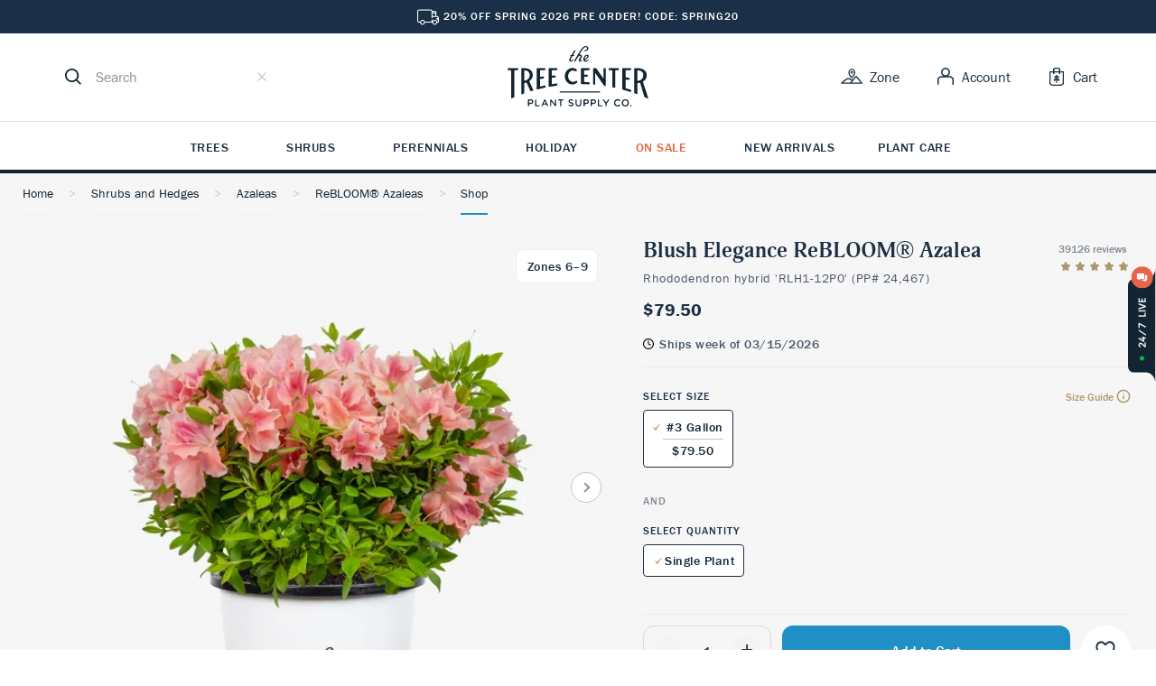

--- FILE ---
content_type: text/html; charset=UTF-8
request_url: https://www.thetreecenter.com/blush-elegance-rebloom-azalea/
body_size: 67559
content:
<!DOCTYPE html>
<html lang="en-US" prefix="og: http://ogp.me/ns# fb: http://ogp.me/ns/fb# article: http://ogp.me/ns/article#">

<head>
    <meta charset="UTF-8" />
    <link rel="pingback" href="https://www.thetreecenter.com/xmlrpc.php" />
    <meta name="viewport" content="width=device-width, initial-scale=1" />
    <title>Blush Elegance ReBLOOM Azaleas For Sale Online | The Tree Center</title>
<meta name='robots' content='max-image-preview:large' />

<!-- SEO Ultimate (http://www.seodesignsolutions.com/wordpress-seo/) -->
	<link rel="canonical" href="https://www.thetreecenter.com/blush-elegance-rebloom-azalea/" />
	<meta name="description" content="Shop For Blush Elegance ReBLOOM Azalea Shrubs For Sale Online At The Tree Center. Free Shipping On Qualifying Orders. Arrive Alive Guarantee." />
	<meta property="og:title" content="Blush Elegance ReBLOOM® Azalea" />
	<meta property="og:description" content="Shop For Blush Elegance ReBLOOM Azalea Shrubs For Sale Online At The Tree Center. Free Shipping On Qualifying Orders. Arrive Alive Guarantee." />
	<meta property="og:url" content="https://www.thetreecenter.com/blush-elegance-rebloom-azalea/" />
	<meta property="og:image" content="https://www.thetreecenter.com/c/uploads/2020/01/Blush_Elegance_ReBLOOM_Azalea_3G_01-1-jpg.webp" />
	<meta property="og:site_name" content="The Tree Center" />
	<meta name="twitter:card" content="product" />
	<meta name="twitter:site" content="@thetreecenter" />
	<meta name="twitter:site:id" content="thetreecenter" />
	<meta name="google-site-verification" content="UWI-oQBOOw7KuD5DXkxFBkrFeEj6_KqEKodHmPCCC80" />
<!-- /SEO Ultimate -->

<script>
// noinspection JSAnnotator
window.dataLayer = window.dataLayer || [];
window.dataLayer = window.dataLayer || [];
</script><!-- Google Tag Manager -->
<script>(function(w,d,s,l,i){w[l]=w[l]||[];w[l].push({'gtm.start':
new Date().getTime(),event:'gtm.js'});var f=d.getElementsByTagName(s)[0],
j=d.createElement(s),dl=l!='dataLayer'?'&l='+l:'';j.async=true;j.src=
'https://www.googletagmanager.com/gtm.js?id='+i+dl;f.parentNode.insertBefore(j,f);
})(window,document,'script','dataLayer','GTM-MCQ9F6W');</script>
<!-- End Google Tag Manager --><link rel='dns-prefetch' href='//static.klaviyo.com' />
<link rel="stylesheet" crossorigin href="/c/themes/ttc/assets/js/style.css">
<link rel="alternate" type="application/rss+xml" title="The Tree Center &raquo; Blush Elegance ReBLOOM® Azalea Comments Feed" href="https://www.thetreecenter.com/blush-elegance-rebloom-azalea/feed/" />
<link rel="alternate" title="oEmbed (JSON)" type="application/json+oembed" href="https://www.thetreecenter.com/wp-json/oembed/1.0/embed?url=https%3A%2F%2Fwww.thetreecenter.com%2Fblush-elegance-rebloom-azalea%2F" />
<link rel="alternate" title="oEmbed (XML)" type="text/xml+oembed" href="https://www.thetreecenter.com/wp-json/oembed/1.0/embed?url=https%3A%2F%2Fwww.thetreecenter.com%2Fblush-elegance-rebloom-azalea%2F&#038;format=xml" />
<style id='wp-img-auto-sizes-contain-inline-css' type='text/css'>
img:is([sizes=auto i],[sizes^="auto," i]){contain-intrinsic-size:3000px 1500px}
/*# sourceURL=wp-img-auto-sizes-contain-inline-css */
</style>
<style id='wp-block-library-inline-css' type='text/css'>
:root{--wp-block-synced-color:#7a00df;--wp-block-synced-color--rgb:122,0,223;--wp-bound-block-color:var(--wp-block-synced-color);--wp-editor-canvas-background:#ddd;--wp-admin-theme-color:#007cba;--wp-admin-theme-color--rgb:0,124,186;--wp-admin-theme-color-darker-10:#006ba1;--wp-admin-theme-color-darker-10--rgb:0,107,160.5;--wp-admin-theme-color-darker-20:#005a87;--wp-admin-theme-color-darker-20--rgb:0,90,135;--wp-admin-border-width-focus:2px}@media (min-resolution:192dpi){:root{--wp-admin-border-width-focus:1.5px}}.wp-element-button{cursor:pointer}:root .has-very-light-gray-background-color{background-color:#eee}:root .has-very-dark-gray-background-color{background-color:#313131}:root .has-very-light-gray-color{color:#eee}:root .has-very-dark-gray-color{color:#313131}:root .has-vivid-green-cyan-to-vivid-cyan-blue-gradient-background{background:linear-gradient(135deg,#00d084,#0693e3)}:root .has-purple-crush-gradient-background{background:linear-gradient(135deg,#34e2e4,#4721fb 50%,#ab1dfe)}:root .has-hazy-dawn-gradient-background{background:linear-gradient(135deg,#faaca8,#dad0ec)}:root .has-subdued-olive-gradient-background{background:linear-gradient(135deg,#fafae1,#67a671)}:root .has-atomic-cream-gradient-background{background:linear-gradient(135deg,#fdd79a,#004a59)}:root .has-nightshade-gradient-background{background:linear-gradient(135deg,#330968,#31cdcf)}:root .has-midnight-gradient-background{background:linear-gradient(135deg,#020381,#2874fc)}:root{--wp--preset--font-size--normal:16px;--wp--preset--font-size--huge:42px}.has-regular-font-size{font-size:1em}.has-larger-font-size{font-size:2.625em}.has-normal-font-size{font-size:var(--wp--preset--font-size--normal)}.has-huge-font-size{font-size:var(--wp--preset--font-size--huge)}.has-text-align-center{text-align:center}.has-text-align-left{text-align:left}.has-text-align-right{text-align:right}.has-fit-text{white-space:nowrap!important}#end-resizable-editor-section{display:none}.aligncenter{clear:both}.items-justified-left{justify-content:flex-start}.items-justified-center{justify-content:center}.items-justified-right{justify-content:flex-end}.items-justified-space-between{justify-content:space-between}.screen-reader-text{border:0;clip-path:inset(50%);height:1px;margin:-1px;overflow:hidden;padding:0;position:absolute;width:1px;word-wrap:normal!important}.screen-reader-text:focus{background-color:#ddd;clip-path:none;color:#444;display:block;font-size:1em;height:auto;left:5px;line-height:normal;padding:15px 23px 14px;text-decoration:none;top:5px;width:auto;z-index:100000}html :where(.has-border-color){border-style:solid}html :where([style*=border-top-color]){border-top-style:solid}html :where([style*=border-right-color]){border-right-style:solid}html :where([style*=border-bottom-color]){border-bottom-style:solid}html :where([style*=border-left-color]){border-left-style:solid}html :where([style*=border-width]){border-style:solid}html :where([style*=border-top-width]){border-top-style:solid}html :where([style*=border-right-width]){border-right-style:solid}html :where([style*=border-bottom-width]){border-bottom-style:solid}html :where([style*=border-left-width]){border-left-style:solid}html :where(img[class*=wp-image-]){height:auto;max-width:100%}:where(figure){margin:0 0 1em}html :where(.is-position-sticky){--wp-admin--admin-bar--position-offset:var(--wp-admin--admin-bar--height,0px)}@media screen and (max-width:600px){html :where(.is-position-sticky){--wp-admin--admin-bar--position-offset:0px}}

/*# sourceURL=wp-block-library-inline-css */
</style><link rel='stylesheet' id='wc-blocks-style-css' href='https://www.thetreecenter.com/p/woocommerce/assets/client/blocks/wc-blocks.css?ver=wc-10.4.0' type='text/css' media='all' />
<style id='global-styles-inline-css' type='text/css'>
:root{--wp--preset--aspect-ratio--square: 1;--wp--preset--aspect-ratio--4-3: 4/3;--wp--preset--aspect-ratio--3-4: 3/4;--wp--preset--aspect-ratio--3-2: 3/2;--wp--preset--aspect-ratio--2-3: 2/3;--wp--preset--aspect-ratio--16-9: 16/9;--wp--preset--aspect-ratio--9-16: 9/16;--wp--preset--color--black: #000000;--wp--preset--color--cyan-bluish-gray: #abb8c3;--wp--preset--color--white: #ffffff;--wp--preset--color--pale-pink: #f78da7;--wp--preset--color--vivid-red: #cf2e2e;--wp--preset--color--luminous-vivid-orange: #ff6900;--wp--preset--color--luminous-vivid-amber: #fcb900;--wp--preset--color--light-green-cyan: #7bdcb5;--wp--preset--color--vivid-green-cyan: #00d084;--wp--preset--color--pale-cyan-blue: #8ed1fc;--wp--preset--color--vivid-cyan-blue: #0693e3;--wp--preset--color--vivid-purple: #9b51e0;--wp--preset--gradient--vivid-cyan-blue-to-vivid-purple: linear-gradient(135deg,rgb(6,147,227) 0%,rgb(155,81,224) 100%);--wp--preset--gradient--light-green-cyan-to-vivid-green-cyan: linear-gradient(135deg,rgb(122,220,180) 0%,rgb(0,208,130) 100%);--wp--preset--gradient--luminous-vivid-amber-to-luminous-vivid-orange: linear-gradient(135deg,rgb(252,185,0) 0%,rgb(255,105,0) 100%);--wp--preset--gradient--luminous-vivid-orange-to-vivid-red: linear-gradient(135deg,rgb(255,105,0) 0%,rgb(207,46,46) 100%);--wp--preset--gradient--very-light-gray-to-cyan-bluish-gray: linear-gradient(135deg,rgb(238,238,238) 0%,rgb(169,184,195) 100%);--wp--preset--gradient--cool-to-warm-spectrum: linear-gradient(135deg,rgb(74,234,220) 0%,rgb(151,120,209) 20%,rgb(207,42,186) 40%,rgb(238,44,130) 60%,rgb(251,105,98) 80%,rgb(254,248,76) 100%);--wp--preset--gradient--blush-light-purple: linear-gradient(135deg,rgb(255,206,236) 0%,rgb(152,150,240) 100%);--wp--preset--gradient--blush-bordeaux: linear-gradient(135deg,rgb(254,205,165) 0%,rgb(254,45,45) 50%,rgb(107,0,62) 100%);--wp--preset--gradient--luminous-dusk: linear-gradient(135deg,rgb(255,203,112) 0%,rgb(199,81,192) 50%,rgb(65,88,208) 100%);--wp--preset--gradient--pale-ocean: linear-gradient(135deg,rgb(255,245,203) 0%,rgb(182,227,212) 50%,rgb(51,167,181) 100%);--wp--preset--gradient--electric-grass: linear-gradient(135deg,rgb(202,248,128) 0%,rgb(113,206,126) 100%);--wp--preset--gradient--midnight: linear-gradient(135deg,rgb(2,3,129) 0%,rgb(40,116,252) 100%);--wp--preset--font-size--small: 13px;--wp--preset--font-size--medium: 20px;--wp--preset--font-size--large: 36px;--wp--preset--font-size--x-large: 42px;--wp--preset--spacing--20: 0.44rem;--wp--preset--spacing--30: 0.67rem;--wp--preset--spacing--40: 1rem;--wp--preset--spacing--50: 1.5rem;--wp--preset--spacing--60: 2.25rem;--wp--preset--spacing--70: 3.38rem;--wp--preset--spacing--80: 5.06rem;--wp--preset--shadow--natural: 6px 6px 9px rgba(0, 0, 0, 0.2);--wp--preset--shadow--deep: 12px 12px 50px rgba(0, 0, 0, 0.4);--wp--preset--shadow--sharp: 6px 6px 0px rgba(0, 0, 0, 0.2);--wp--preset--shadow--outlined: 6px 6px 0px -3px rgb(255, 255, 255), 6px 6px rgb(0, 0, 0);--wp--preset--shadow--crisp: 6px 6px 0px rgb(0, 0, 0);}:where(.is-layout-flex){gap: 0.5em;}:where(.is-layout-grid){gap: 0.5em;}body .is-layout-flex{display: flex;}.is-layout-flex{flex-wrap: wrap;align-items: center;}.is-layout-flex > :is(*, div){margin: 0;}body .is-layout-grid{display: grid;}.is-layout-grid > :is(*, div){margin: 0;}:where(.wp-block-columns.is-layout-flex){gap: 2em;}:where(.wp-block-columns.is-layout-grid){gap: 2em;}:where(.wp-block-post-template.is-layout-flex){gap: 1.25em;}:where(.wp-block-post-template.is-layout-grid){gap: 1.25em;}.has-black-color{color: var(--wp--preset--color--black) !important;}.has-cyan-bluish-gray-color{color: var(--wp--preset--color--cyan-bluish-gray) !important;}.has-white-color{color: var(--wp--preset--color--white) !important;}.has-pale-pink-color{color: var(--wp--preset--color--pale-pink) !important;}.has-vivid-red-color{color: var(--wp--preset--color--vivid-red) !important;}.has-luminous-vivid-orange-color{color: var(--wp--preset--color--luminous-vivid-orange) !important;}.has-luminous-vivid-amber-color{color: var(--wp--preset--color--luminous-vivid-amber) !important;}.has-light-green-cyan-color{color: var(--wp--preset--color--light-green-cyan) !important;}.has-vivid-green-cyan-color{color: var(--wp--preset--color--vivid-green-cyan) !important;}.has-pale-cyan-blue-color{color: var(--wp--preset--color--pale-cyan-blue) !important;}.has-vivid-cyan-blue-color{color: var(--wp--preset--color--vivid-cyan-blue) !important;}.has-vivid-purple-color{color: var(--wp--preset--color--vivid-purple) !important;}.has-black-background-color{background-color: var(--wp--preset--color--black) !important;}.has-cyan-bluish-gray-background-color{background-color: var(--wp--preset--color--cyan-bluish-gray) !important;}.has-white-background-color{background-color: var(--wp--preset--color--white) !important;}.has-pale-pink-background-color{background-color: var(--wp--preset--color--pale-pink) !important;}.has-vivid-red-background-color{background-color: var(--wp--preset--color--vivid-red) !important;}.has-luminous-vivid-orange-background-color{background-color: var(--wp--preset--color--luminous-vivid-orange) !important;}.has-luminous-vivid-amber-background-color{background-color: var(--wp--preset--color--luminous-vivid-amber) !important;}.has-light-green-cyan-background-color{background-color: var(--wp--preset--color--light-green-cyan) !important;}.has-vivid-green-cyan-background-color{background-color: var(--wp--preset--color--vivid-green-cyan) !important;}.has-pale-cyan-blue-background-color{background-color: var(--wp--preset--color--pale-cyan-blue) !important;}.has-vivid-cyan-blue-background-color{background-color: var(--wp--preset--color--vivid-cyan-blue) !important;}.has-vivid-purple-background-color{background-color: var(--wp--preset--color--vivid-purple) !important;}.has-black-border-color{border-color: var(--wp--preset--color--black) !important;}.has-cyan-bluish-gray-border-color{border-color: var(--wp--preset--color--cyan-bluish-gray) !important;}.has-white-border-color{border-color: var(--wp--preset--color--white) !important;}.has-pale-pink-border-color{border-color: var(--wp--preset--color--pale-pink) !important;}.has-vivid-red-border-color{border-color: var(--wp--preset--color--vivid-red) !important;}.has-luminous-vivid-orange-border-color{border-color: var(--wp--preset--color--luminous-vivid-orange) !important;}.has-luminous-vivid-amber-border-color{border-color: var(--wp--preset--color--luminous-vivid-amber) !important;}.has-light-green-cyan-border-color{border-color: var(--wp--preset--color--light-green-cyan) !important;}.has-vivid-green-cyan-border-color{border-color: var(--wp--preset--color--vivid-green-cyan) !important;}.has-pale-cyan-blue-border-color{border-color: var(--wp--preset--color--pale-cyan-blue) !important;}.has-vivid-cyan-blue-border-color{border-color: var(--wp--preset--color--vivid-cyan-blue) !important;}.has-vivid-purple-border-color{border-color: var(--wp--preset--color--vivid-purple) !important;}.has-vivid-cyan-blue-to-vivid-purple-gradient-background{background: var(--wp--preset--gradient--vivid-cyan-blue-to-vivid-purple) !important;}.has-light-green-cyan-to-vivid-green-cyan-gradient-background{background: var(--wp--preset--gradient--light-green-cyan-to-vivid-green-cyan) !important;}.has-luminous-vivid-amber-to-luminous-vivid-orange-gradient-background{background: var(--wp--preset--gradient--luminous-vivid-amber-to-luminous-vivid-orange) !important;}.has-luminous-vivid-orange-to-vivid-red-gradient-background{background: var(--wp--preset--gradient--luminous-vivid-orange-to-vivid-red) !important;}.has-very-light-gray-to-cyan-bluish-gray-gradient-background{background: var(--wp--preset--gradient--very-light-gray-to-cyan-bluish-gray) !important;}.has-cool-to-warm-spectrum-gradient-background{background: var(--wp--preset--gradient--cool-to-warm-spectrum) !important;}.has-blush-light-purple-gradient-background{background: var(--wp--preset--gradient--blush-light-purple) !important;}.has-blush-bordeaux-gradient-background{background: var(--wp--preset--gradient--blush-bordeaux) !important;}.has-luminous-dusk-gradient-background{background: var(--wp--preset--gradient--luminous-dusk) !important;}.has-pale-ocean-gradient-background{background: var(--wp--preset--gradient--pale-ocean) !important;}.has-electric-grass-gradient-background{background: var(--wp--preset--gradient--electric-grass) !important;}.has-midnight-gradient-background{background: var(--wp--preset--gradient--midnight) !important;}.has-small-font-size{font-size: var(--wp--preset--font-size--small) !important;}.has-medium-font-size{font-size: var(--wp--preset--font-size--medium) !important;}.has-large-font-size{font-size: var(--wp--preset--font-size--large) !important;}.has-x-large-font-size{font-size: var(--wp--preset--font-size--x-large) !important;}
/*# sourceURL=global-styles-inline-css */
</style>

<style id='classic-theme-styles-inline-css' type='text/css'>
/*! This file is auto-generated */
.wp-block-button__link{color:#fff;background-color:#32373c;border-radius:9999px;box-shadow:none;text-decoration:none;padding:calc(.667em + 2px) calc(1.333em + 2px);font-size:1.125em}.wp-block-file__button{background:#32373c;color:#fff;text-decoration:none}
/*# sourceURL=/wp-includes/css/classic-themes.min.css */
</style>
<style id='woocommerce-inline-inline-css' type='text/css'>
.woocommerce form .form-row .required { visibility: visible; }
/*# sourceURL=woocommerce-inline-inline-css */
</style>
<link rel='stylesheet' id='ttc-icons-css' href='https://www.thetreecenter.com/c/themes/ttc/iconfont/icons.style.css?ver=1759078970' type='text/css' media='all' />
<script type="text/javascript" src="https://www.thetreecenter.com/wp-includes/js/jquery/jquery.min.js?ver=3.7.1" id="jquery-core-js"></script>
<script type="text/javascript" src="https://www.thetreecenter.com/wp-includes/js/jquery/jquery-migrate.min.js?ver=3.4.1" id="jquery-migrate-js"></script>
<script type="text/javascript" id="wc-single-product-js-extra">
/* <![CDATA[ */
var wc_single_product_params = {"i18n_required_rating_text":"Please select a rating","i18n_rating_options":["1 of 5 stars","2 of 5 stars","3 of 5 stars","4 of 5 stars","5 of 5 stars"],"i18n_product_gallery_trigger_text":"View full-screen image gallery","review_rating_required":"yes","flexslider":{"rtl":false,"animation":"slide","smoothHeight":true,"directionNav":false,"controlNav":"thumbnails","slideshow":false,"animationSpeed":500,"animationLoop":false,"allowOneSlide":false},"zoom_enabled":"","zoom_options":[],"photoswipe_enabled":"","photoswipe_options":{"shareEl":false,"closeOnScroll":false,"history":false,"hideAnimationDuration":0,"showAnimationDuration":0},"flexslider_enabled":""};
//# sourceURL=wc-single-product-js-extra
/* ]]> */
</script>
<script type="text/javascript" src="https://www.thetreecenter.com/p/woocommerce/assets/js/frontend/single-product.min.js?ver=10.4.0" id="wc-single-product-js" defer="defer" data-wp-strategy="defer"></script>
<script type="text/javascript" src="https://www.thetreecenter.com/p/woocommerce/assets/js/jquery-blockui/jquery.blockUI.min.js?ver=2.7.0-wc.10.4.0" id="wc-jquery-blockui-js" defer="defer" data-wp-strategy="defer"></script>
<script type="text/javascript" src="https://www.thetreecenter.com/p/woocommerce/assets/js/js-cookie/js.cookie.min.js?ver=2.1.4-wc.10.4.0" id="wc-js-cookie-js" defer="defer" data-wp-strategy="defer"></script>
<script type="text/javascript" id="woocommerce-js-extra">
/* <![CDATA[ */
var woocommerce_params = {"ajax_url":"/wp-admin/admin-ajax.php","wc_ajax_url":"/?wc-ajax=%%endpoint%%","i18n_password_show":"Show password","i18n_password_hide":"Hide password"};
//# sourceURL=woocommerce-js-extra
/* ]]> */
</script>
<script type="text/javascript" src="https://www.thetreecenter.com/p/woocommerce/assets/js/frontend/woocommerce.min.js?ver=10.4.0" id="woocommerce-js" defer="defer" data-wp-strategy="defer"></script>
<script type="text/javascript" id="wc-settings-dep-in-header-js-after">
/* <![CDATA[ */
console.warn( "Scripts that have a dependency on [wc-settings, wc-blocks-checkout] must be loaded in the footer, klaviyo-klaviyo-checkout-block-editor-script was registered to load in the header, but has been switched to load in the footer instead. See https://github.com/woocommerce/woocommerce-gutenberg-products-block/pull/5059" );
console.warn( "Scripts that have a dependency on [wc-settings, wc-blocks-checkout] must be loaded in the footer, klaviyo-klaviyo-checkout-block-view-script was registered to load in the header, but has been switched to load in the footer instead. See https://github.com/woocommerce/woocommerce-gutenberg-products-block/pull/5059" );
//# sourceURL=wc-settings-dep-in-header-js-after
/* ]]> */
</script>
<link rel="https://api.w.org/" href="https://www.thetreecenter.com/wp-json/" /><link rel="alternate" title="JSON" type="application/json" href="https://www.thetreecenter.com/wp-json/wp/v2/product/374450" /><link rel="EditURI" type="application/rsd+xml" title="RSD" href="https://www.thetreecenter.com/xmlrpc.php?rsd" />
<link rel='shortlink' href='https://www.thetreecenter.com/?p=374450' />
      <script>
                </script>
        <meta name="generator" content="webp-uploads 2.6.0">
	  <script async id="ze-snippet" src="https://static.zdassets.com/ekr/snippet.js?key=f494b85f-e378-433b-848a-d87587863480"></script>
    <meta name="cometly-domain-verification" content="702ae3fc-3c53-4114-988d-42fe2a8d0453"/>
		  <script async src="https://www.googletagmanager.com/gtag/js?id=AW-956798749"></script>
  <script>
    window.dataLayer = window.dataLayer || []

    function gtag() {
      dataLayer.push(arguments)
    }

    gtag('js', new Date())
    gtag('config', 'AW-956798749')
  </script>

		<noscript><style>.woocommerce-product-gallery{ opacity: 1 !important; }</style></noscript>
	<style data-emotion="ttc "></style><link rel="icon" href="https://www.thetreecenter.com/c/uploads/cropped-favicon-32x32.png" sizes="32x32" />
<link rel="icon" href="https://www.thetreecenter.com/c/uploads/cropped-favicon-192x192.png" sizes="192x192" />
<link rel="apple-touch-icon" href="https://www.thetreecenter.com/c/uploads/cropped-favicon-180x180.png" />
<meta name="msapplication-TileImage" content="https://www.thetreecenter.com/c/uploads/cropped-favicon-270x270.png" />
<noscript><style id="rocket-lazyload-nojs-css">.rll-youtube-player, [data-lazy-src]{display:none !important;}</style></noscript>    <link rel='stylesheet' id='wc-stripe-blocks-checkout-style-css' href='https://www.thetreecenter.com/p/woocommerce-gateway-stripe/build/upe-blocks.css?ver=37f68a8beb4edffe75197731eda158fd' type='text/css' media='all' />
</head>

<body class="wp-singular product-template-default single single-product postid-374450 wp-theme-ttc theme-ttc woocommerce woocommerce-page woocommerce-no-js">
<!-- Google Tag Manager -->
<noscript><iframe src='https://www.googletagmanager.com/ns.html?id=GTM-MCQ9F6W'></iframe></noscript>
<!-- End Google Tag Manager -->
<script>
// noinspection JSAnnotator
window.dataLayer = window.dataLayer || [];
   dataLayer.push({
    "postID": 374450,
    "pagePostType": "product",
    "userAgent": "Mozilla\/5.0 (Macintosh; Intel Mac OS X 10_15_7) AppleWebKit\/537.36 (KHTML, like Gecko) Chrome\/131.0.0.0 Safari\/537.36; ClaudeBot\/1.0; +claudebot@anthropic.com)",
    "ip": "3.16.180.220",
    "requestUrl": "http:\/\/www.thetreecenter.com\/blush-elegance-rebloom-azalea\/",
    "hashedEmail": "e3b0c44298fc1c149afbf4c8996fb92427ae41e4649b934ca495991b7852b855",
    "hashedPhone": "e3b0c44298fc1c149afbf4c8996fb92427ae41e4649b934ca495991b7852b855",
    "hashedFirstName": "e3b0c44298fc1c149afbf4c8996fb92427ae41e4649b934ca495991b7852b855",
    "hashedLastName": "e3b0c44298fc1c149afbf4c8996fb92427ae41e4649b934ca495991b7852b855",
    "cartContent": {
        "totals": {
            "applied_coupons": "",
            "discount_total": 0,
            "subtotal": 0,
            "total": 0,
            "tax": 0,
            "shipping": 0
        },
        "items": []
    },
    "pageType": "product",
    "pageTitle": "Blush Elegance ReBLOOM\u00ae Azalea"
})
</script>

          <div class="woocommerce-notices-wrapper"></div>
<div id="react-root"><link rel="preload" as="image" href="/c/themes/ttc/assets/js/app/react/assets/svg/zone.svg"/><link rel="preload" as="image" imageSrcSet="/c/uploads/2020/01/Blush_Elegance_ReBLOOM_Azalea_3G_01-1-jpg-150x150.jpg 150w, /c/uploads/2020/01/Blush_Elegance_ReBLOOM_Azalea_3G_01-1-jpg-300x300.jpg 300w, /c/uploads/2020/01/Blush_Elegance_ReBLOOM_Azalea_3G_01-1-jpg-1024x1024.jpg 1024w, /c/uploads/2020/01/Blush_Elegance_ReBLOOM_Azalea_3G_01-1-jpg-768x768.jpg 768w, /c/uploads/2020/01/Blush_Elegance_ReBLOOM_Azalea_3G_01-1-jpg-1536x1536.jpg 1536w, /c/uploads/2020/01/Blush_Elegance_ReBLOOM_Azalea_3G_01-1-jpg-2048x2048.jpg 2048w, /c/uploads/2020/01/Blush_Elegance_ReBLOOM_Azalea_3G_01-1-jpg-450x450.jpg 450w, /c/uploads/2020/01/Blush_Elegance_ReBLOOM_Azalea_3G_01-1-jpg-900x900.jpg 900w, /c/uploads/2020/01/Blush_Elegance_ReBLOOM_Azalea_3G_01-1-jpg-600x600.jpg 600w, /c/uploads/2020/01/Blush_Elegance_ReBLOOM_Azalea_3G_01-1-jpg-100x100.jpg 100w, /c/uploads/2020/01/Blush_Elegance_ReBLOOM_Azalea_3G_01-1-jpg-828x828.jpg 828w, /c/uploads/2020/01/Blush_Elegance_ReBLOOM_Azalea_3G_01-1-jpg-1264x1264.jpg 1264w, /c/uploads/2020/01/Blush_Elegance_ReBLOOM_Azalea_3G_01-1-jpg-414x414.jpg 414w, /c/uploads/2020/01/Blush_Elegance_ReBLOOM_Azalea_3G_01-1-jpg-632x632.jpg 632w" imageSizes="(max-width: 150px) 100vw, 150px"/><link rel="preload" as="image" imageSrcSet="/c/uploads/2020/01/Blush_Elegance_ReBLOOM_Azalea_3G_04-copy-1-150x150.jpg 150w, /c/uploads/2020/01/Blush_Elegance_ReBLOOM_Azalea_3G_04-copy-1-300x300.jpg 300w, /c/uploads/2020/01/Blush_Elegance_ReBLOOM_Azalea_3G_04-copy-1-1024x1024.jpg 1024w, /c/uploads/2020/01/Blush_Elegance_ReBLOOM_Azalea_3G_04-copy-1-768x768.jpg 768w, /c/uploads/2020/01/Blush_Elegance_ReBLOOM_Azalea_3G_04-copy-1-450x450.jpg 450w, /c/uploads/2020/01/Blush_Elegance_ReBLOOM_Azalea_3G_04-copy-1-900x900.jpg 900w, /c/uploads/2020/01/Blush_Elegance_ReBLOOM_Azalea_3G_04-copy-1-600x600.jpg 600w, /c/uploads/2020/01/Blush_Elegance_ReBLOOM_Azalea_3G_04-copy-1-100x100.jpg 100w, /c/uploads/2020/01/Blush_Elegance_ReBLOOM_Azalea_3G_04-copy-1-828x828.jpg 828w, /c/uploads/2020/01/Blush_Elegance_ReBLOOM_Azalea_3G_04-copy-1-1264x1264.jpg 1264w, /c/uploads/2020/01/Blush_Elegance_ReBLOOM_Azalea_3G_04-copy-1-414x414.jpg 414w, /c/uploads/2020/01/Blush_Elegance_ReBLOOM_Azalea_3G_04-copy-1-632x632.jpg 632w, /c/uploads/2020/01/Blush_Elegance_ReBLOOM_Azalea_3G_04-copy-1-jpg-webp.jpg 1333w" imageSizes="(max-width: 150px) 100vw, 150px"/><link rel="preload" as="image" imageSrcSet="/c/uploads/2020/01/Blush_Elegance_ReBLOOM_Azalea_3G_02-copy-1-150x150.jpg 150w, /c/uploads/2020/01/Blush_Elegance_ReBLOOM_Azalea_3G_02-copy-1-300x300.jpg 300w, /c/uploads/2020/01/Blush_Elegance_ReBLOOM_Azalea_3G_02-copy-1-1024x1024.jpg 1024w, /c/uploads/2020/01/Blush_Elegance_ReBLOOM_Azalea_3G_02-copy-1-768x768.jpg 768w, /c/uploads/2020/01/Blush_Elegance_ReBLOOM_Azalea_3G_02-copy-1-450x450.jpg 450w, /c/uploads/2020/01/Blush_Elegance_ReBLOOM_Azalea_3G_02-copy-1-900x900.jpg 900w, /c/uploads/2020/01/Blush_Elegance_ReBLOOM_Azalea_3G_02-copy-1-600x600.jpg 600w, /c/uploads/2020/01/Blush_Elegance_ReBLOOM_Azalea_3G_02-copy-1-100x100.jpg 100w, /c/uploads/2020/01/Blush_Elegance_ReBLOOM_Azalea_3G_02-copy-1-828x828.jpg 828w, /c/uploads/2020/01/Blush_Elegance_ReBLOOM_Azalea_3G_02-copy-1-1264x1264.jpg 1264w, /c/uploads/2020/01/Blush_Elegance_ReBLOOM_Azalea_3G_02-copy-1-414x414.jpg 414w, /c/uploads/2020/01/Blush_Elegance_ReBLOOM_Azalea_3G_02-copy-1-632x632.jpg 632w, /c/uploads/2020/01/Blush_Elegance_ReBLOOM_Azalea_3G_02-copy-1-jpg-webp.jpg 1333w" imageSizes="(max-width: 150px) 100vw, 150px"/><link rel="preload" as="image" imageSrcSet="/c/uploads/2020/01/Blush_Elegance_ReBLOOM_Azalea_3G_05-copy-1-150x150.jpg 150w, /c/uploads/2020/01/Blush_Elegance_ReBLOOM_Azalea_3G_05-copy-1-300x300.jpg 300w, /c/uploads/2020/01/Blush_Elegance_ReBLOOM_Azalea_3G_05-copy-1-1024x1024.jpg 1024w, /c/uploads/2020/01/Blush_Elegance_ReBLOOM_Azalea_3G_05-copy-1-768x768.jpg 768w, /c/uploads/2020/01/Blush_Elegance_ReBLOOM_Azalea_3G_05-copy-1-450x450.jpg 450w, /c/uploads/2020/01/Blush_Elegance_ReBLOOM_Azalea_3G_05-copy-1-900x900.jpg 900w, /c/uploads/2020/01/Blush_Elegance_ReBLOOM_Azalea_3G_05-copy-1-600x600.jpg 600w, /c/uploads/2020/01/Blush_Elegance_ReBLOOM_Azalea_3G_05-copy-1-100x100.jpg 100w, /c/uploads/2020/01/Blush_Elegance_ReBLOOM_Azalea_3G_05-copy-1-828x828.jpg 828w, /c/uploads/2020/01/Blush_Elegance_ReBLOOM_Azalea_3G_05-copy-1-1264x1264.jpg 1264w, /c/uploads/2020/01/Blush_Elegance_ReBLOOM_Azalea_3G_05-copy-1-414x414.jpg 414w, /c/uploads/2020/01/Blush_Elegance_ReBLOOM_Azalea_3G_05-copy-1-632x632.jpg 632w, /c/uploads/2020/01/Blush_Elegance_ReBLOOM_Azalea_3G_05-copy-1-jpg-webp.jpg 1333w" imageSizes="(max-width: 150px) 100vw, 150px"/><link rel="preload" as="image" imageSrcSet="/c/uploads/2020/01/Blush_Elegance_ReBLOOM_Azalea_3G_03-copy-1-150x150.jpg 150w, /c/uploads/2020/01/Blush_Elegance_ReBLOOM_Azalea_3G_03-copy-1-300x300.jpg 300w, /c/uploads/2020/01/Blush_Elegance_ReBLOOM_Azalea_3G_03-copy-1-1024x1024.jpg 1024w, /c/uploads/2020/01/Blush_Elegance_ReBLOOM_Azalea_3G_03-copy-1-768x768.jpg 768w, /c/uploads/2020/01/Blush_Elegance_ReBLOOM_Azalea_3G_03-copy-1-450x450.jpg 450w, /c/uploads/2020/01/Blush_Elegance_ReBLOOM_Azalea_3G_03-copy-1-900x900.jpg 900w, /c/uploads/2020/01/Blush_Elegance_ReBLOOM_Azalea_3G_03-copy-1-600x600.jpg 600w, /c/uploads/2020/01/Blush_Elegance_ReBLOOM_Azalea_3G_03-copy-1-100x100.jpg 100w, /c/uploads/2020/01/Blush_Elegance_ReBLOOM_Azalea_3G_03-copy-1-828x828.jpg 828w, /c/uploads/2020/01/Blush_Elegance_ReBLOOM_Azalea_3G_03-copy-1-1264x1264.jpg 1264w, /c/uploads/2020/01/Blush_Elegance_ReBLOOM_Azalea_3G_03-copy-1-414x414.jpg 414w, /c/uploads/2020/01/Blush_Elegance_ReBLOOM_Azalea_3G_03-copy-1-632x632.jpg 632w, /c/uploads/2020/01/Blush_Elegance_ReBLOOM_Azalea_3G_03-copy-1-jpg-webp.jpg 1333w" imageSizes="(max-width: 150px) 100vw, 150px"/><link rel="preload" as="image" href="/c/uploads/2020/01/Blush_Elegance_ReBLOOM_Azalea_3G_01-1-jpg-340x453.jpg"/><link rel="preload" as="image" href="/c/themes/ttc/assets/js/app/react/assets/images/affirm-logo.png"/><link rel="preload" as="image" href="/c/themes/ttc/assets/js/app/react/assets/svg/truck.svg"/><link rel="preload" as="image" imageSrcSet="/c/uploads/2020/01/Blush_Elegance_ReBLOOM_Azalea_3G_04-copy-1-600x600.jpg 600w, /c/uploads/2020/01/Blush_Elegance_ReBLOOM_Azalea_3G_04-copy-1-300x300.jpg 300w, /c/uploads/2020/01/Blush_Elegance_ReBLOOM_Azalea_3G_04-copy-1-1024x1024.jpg 1024w, /c/uploads/2020/01/Blush_Elegance_ReBLOOM_Azalea_3G_04-copy-1-150x150.jpg 150w, /c/uploads/2020/01/Blush_Elegance_ReBLOOM_Azalea_3G_04-copy-1-768x768.jpg 768w, /c/uploads/2020/01/Blush_Elegance_ReBLOOM_Azalea_3G_04-copy-1-450x450.jpg 450w, /c/uploads/2020/01/Blush_Elegance_ReBLOOM_Azalea_3G_04-copy-1-900x900.jpg 900w, /c/uploads/2020/01/Blush_Elegance_ReBLOOM_Azalea_3G_04-copy-1-100x100.jpg 100w, /c/uploads/2020/01/Blush_Elegance_ReBLOOM_Azalea_3G_04-copy-1-828x828.jpg 828w, /c/uploads/2020/01/Blush_Elegance_ReBLOOM_Azalea_3G_04-copy-1-1264x1264.jpg 1264w, /c/uploads/2020/01/Blush_Elegance_ReBLOOM_Azalea_3G_04-copy-1-414x414.jpg 414w, /c/uploads/2020/01/Blush_Elegance_ReBLOOM_Azalea_3G_04-copy-1-632x632.jpg 632w, /c/uploads/2020/01/Blush_Elegance_ReBLOOM_Azalea_3G_04-copy-1-jpg-webp.jpg 1333w"/><style data-emotion="ttc 67hdo2">.ttc-67hdo2{width:100%;}@media (min-width:960px){.ttc-67hdo2{display:-webkit-box;display:-webkit-flex;display:-ms-flexbox;display:flex;-webkit-flex-direction:column;-ms-flex-direction:column;flex-direction:column;-webkit-align-items:center;-webkit-box-align:center;-ms-flex-align:center;align-items:center;}}</style><div class="ttc-67hdo2 e1mp5hvb7"><style data-emotion="ttc 1ry7kz7">.ttc-1ry7kz7{background:#ffffff;left:0;padding:14.4px 0 14.4px;position:fixed;top:0;width:100%;z-index:3000;}@media (min-width:640px){.ttc-1ry7kz7{margin-top:37px!important;position:relative!important;padding-bottom:0;}}@media (max-height: 800px){.ttc-1ry7kz7{position:static;}}</style><style data-emotion="ttc xroal8">.ttc-xroal8{box-sizing:border-box;display:-webkit-box;display:-webkit-flex;display:-ms-flexbox;display:flex;-webkit-align-items:center;-webkit-box-align:center;-ms-flex-align:center;align-items:center;-webkit-box-pack:justify;-webkit-justify-content:space-between;justify-content:space-between;-webkit-box-flex-flow:column wrap;-webkit-flex-flow:column wrap;-ms-flex-flow:column wrap;flex-flow:column wrap;background:#ffffff;left:0;padding:14.4px 0 14.4px;position:fixed;top:0;width:100%;z-index:3000;}@media (min-width:640px){.ttc-xroal8{margin-top:37px!important;position:relative!important;padding-bottom:0;}}@media (max-height: 800px){.ttc-xroal8{position:static;}}</style><header class="ttc-grid grid-container ttc-header e1mp5hvb5 ttc-xroal8 e1m85kim0"><style data-emotion="ttc g9k7jv">.ttc-g9k7jv{max-width:1232px;margin:0 auto;width:100%;padding:0 16px;display:grid;grid-template-columns:1fr 1fr 1fr;}@media (min-width:640px){.ttc-g9k7jv{padding:0 36px 16px;}}</style><style data-emotion="ttc poar7r">.ttc-poar7r{box-sizing:border-box;display:-webkit-box;display:-webkit-flex;display:-ms-flexbox;display:flex;-webkit-align-items:center;-webkit-box-align:center;-ms-flex-align:center;align-items:center;-webkit-box-pack:justify;-webkit-justify-content:space-between;justify-content:space-between;max-width:1232px;margin:0 auto;width:100%;padding:0 16px;display:grid;grid-template-columns:1fr 1fr 1fr;}@media (min-width:640px){.ttc-poar7r{padding:0 36px 16px;}}</style><div class="ttc-grid grid-item e1mp5hvb4 ttc-poar7r e1m85kim0"><style data-emotion="ttc 1tke0g7">.ttc-1tke0g7{-webkit-align-items:center;-webkit-box-align:center;-ms-flex-align:center;align-items:center;-webkit-flex:0 0 80px;-ms-flex:0 0 80px;flex:0 0 80px;}.ttc-1tke0g7 .trigger-menu{cursor:pointer;margin-right:16px;}@media (min-width:640px){.ttc-1tke0g7{-webkit-flex:1 1;-ms-flex:1 1;flex:1 1;}.ttc-1tke0g7 .trigger-menu{display:none;}}</style><style data-emotion="ttc y2u93h">.ttc-y2u93h{box-sizing:border-box;display:-webkit-box;display:-webkit-flex;display:-ms-flexbox;display:flex;-webkit-align-items:center;-webkit-box-align:center;-ms-flex-align:center;align-items:center;-webkit-flex:0 0 80px;-ms-flex:0 0 80px;flex:0 0 80px;}.ttc-y2u93h .trigger-menu{cursor:pointer;margin-right:16px;}@media (min-width:640px){.ttc-y2u93h{-webkit-flex:1 1;-ms-flex:1 1;flex:1 1;}.ttc-y2u93h .trigger-menu{display:none;}}</style><div class="ttc-grid grid-item e1mp5hvb3 ttc-y2u93h e1m85kim0"><style data-emotion="ttc 116dkpm">.ttc-116dkpm{display:inline-block;-webkit-flex-shrink:0;-ms-flex-negative:0;flex-shrink:0;fill:currentColor;font-size:20px;height:1em;width:1em;-webkit-user-select:none;-moz-user-select:none;-ms-user-select:none;user-select:none;vertical-align:middle;}</style><svg role="button" aria-label="Open Menu" data-testid="open-menu" size="20" class="ttc-icon icon-hamburger trigger-menu ttc-116dkpm e43i5jb0" focusable="false" viewBox="0 0 1024 1024"><path d="M0 179.201c0-23.564 19.103-42.666 42.666-42.666h938.667c23.561 0 42.665 19.103 42.665 42.666s-19.104 42.667-42.665 42.667h-938.667c-23.564 0-42.667-19.103-42.667-42.667zM0 511.996c0-23.564 19.103-42.666 42.667-42.666h938.667c23.561 0 42.665 19.103 42.665 42.666s-19.104 42.667-42.665 42.667h-938.667c-23.564 0-42.667-19.103-42.667-42.667zM42.667 802.136c-23.564 0-42.666 19.1-42.666 42.665s19.103 42.665 42.667 42.665h938.667c23.561 0 42.665-19.1 42.665-42.665s-19.104-42.665-42.665-42.665h-938.667z"></path></svg><style data-emotion="ttc ji4rqs">.ttc-ji4rqs{-webkit-flex:0;-ms-flex:0;flex:0;-webkit-flex-basis:20%;-ms-flex-preferred-size:20%;flex-basis:20%;}.ttc-ji4rqs .trigger{cursor:pointer;}</style><style data-emotion="ttc 1cepsnj">.ttc-1cepsnj{box-sizing:border-box;display:-webkit-box;display:-webkit-flex;display:-ms-flexbox;display:flex;-webkit-flex:0;-ms-flex:0;flex:0;-webkit-flex-basis:20%;-ms-flex-preferred-size:20%;flex-basis:20%;}.ttc-1cepsnj .trigger{cursor:pointer;}</style><div class="ttc-grid grid-item ttc-header-search-bar evksy0w6 ttc-1cepsnj e1m85kim0"><style data-emotion="ttc 9xnvs9">.ttc-9xnvs9{background:#ffffff;}@media (min-width:640px){.ttc-9xnvs9{-webkit-flex-direction:row-reverse;-ms-flex-direction:row-reverse;flex-direction:row-reverse;}.ttc-9xnvs9 .evksy0w5{display:none;}}</style><style data-emotion="ttc wobi0o">.ttc-wobi0o{box-sizing:border-box;display:-webkit-box;display:-webkit-flex;display:-ms-flexbox;display:flex;-webkit-align-items:center;-webkit-box-align:center;-ms-flex-align:center;align-items:center;-webkit-box-pack:justify;-webkit-justify-content:space-between;justify-content:space-between;background:#ffffff;}@media (min-width:640px){.ttc-wobi0o{-webkit-flex-direction:row-reverse;-ms-flex-direction:row-reverse;flex-direction:row-reverse;}.ttc-wobi0o .evksy0w5{display:none;}}</style><div class="ttc-grid grid-item evksy0w4 ttc-wobi0o e1m85kim0"><style data-emotion="ttc 1htcyg6">.ttc-1htcyg6{cursor:pointer;width:18px;height:18px;fill:#132533;}</style><style data-emotion="ttc v22a19">.ttc-v22a19{display:inline-block;-webkit-flex-shrink:0;-ms-flex-negative:0;flex-shrink:0;fill:currentColor;font-size:20px;height:1em;width:1em;-webkit-user-select:none;-moz-user-select:none;-ms-user-select:none;user-select:none;vertical-align:middle;cursor:pointer;width:18px;height:18px;fill:#132533;}</style><svg role="button" size="20" data-testid="search-toggle" aria-label="Open search" class="ttc-icon icon-search -toggle evksy0w5 ttc-v22a19 e43i5jb0" focusable="false" viewBox="0 0 19 19"><path d="M18.4 18.302C18.8 17.902 18.8 17.302 18.4 16.902L14.4 12.902C15.5 11.502 16.1 9.80203 16.1 8.00203C16.1 3.60203 12.5 0.00203424 8 0.00203424C3.6 -0.0979658 0 3.50203 0 7.90203C0 12.302 3.6 15.902 8 15.902C9.8 15.902 11.5 15.302 12.9 14.202L16.9 18.202C17.1 18.402 17.3 18.502 17.6 18.502C17.9 18.602 18.2 18.502 18.4 18.302ZM8 1.80203C11.4 1.80203 14.1 4.50203 14.1 7.90203C14.1 11.302 11.4 14.002 8 14.002C4.6 14.002 1.9 11.302 1.9 7.90203C1.9 4.50203 4.6 1.80203 8 1.80203Z"></path></svg><style data-emotion="ttc 1r97v5p">.ttc-1r97v5p{background:#ffffff;border-bottom:1px solid #d5d8db;-webkit-flex:1;-ms-flex:1;flex:1;left:-100%;padding:22.4px 17.6px;position:fixed;-webkit-transition:left ease-in 0.15s;transition:left ease-in 0.15s;width:100%;z-index:4000;}.ttc-1r97v5p.-open{left:0;}@media (min-width:640px){.ttc-1r97v5p{z-index:unset;border:0;min-width:250px;position:static;padding:0 12px;-webkit-transition:background ease 0.15s;transition:background ease 0.15s;}.ttc-1r97v5p:focus-within{background:#f4f3f2;border-radius:6px;}.ttc-1r97v5p .evksy0w3{font-size:12px;color:#c3c7cb;}}</style><style data-emotion="ttc 1feo5sz">.ttc-1feo5sz{box-sizing:border-box;display:-webkit-box;display:-webkit-flex;display:-ms-flexbox;display:flex;-webkit-align-items:center;-webkit-box-align:center;-ms-flex-align:center;align-items:center;background:#ffffff;border-bottom:1px solid #d5d8db;-webkit-flex:1;-ms-flex:1;flex:1;left:-100%;padding:22.4px 17.6px;position:fixed;-webkit-transition:left ease-in 0.15s;transition:left ease-in 0.15s;width:100%;z-index:4000;}.ttc-1feo5sz.-open{left:0;}@media (min-width:640px){.ttc-1feo5sz{z-index:unset;border:0;min-width:250px;position:static;padding:0 12px;-webkit-transition:background ease 0.15s;transition:background ease 0.15s;}.ttc-1feo5sz:focus-within{background:#f4f3f2;border-radius:6px;}.ttc-1feo5sz .evksy0w3{font-size:12px;color:#c3c7cb;}}</style><div class="ttc-grid form-wrap evksy0w2 ttc-1feo5sz e1m85kim0"><style data-emotion="ttc 1id8ipo">.ttc-1id8ipo{display:inline-block;-webkit-flex-shrink:0;-ms-flex-negative:0;flex-shrink:0;fill:currentColor;font-size:18px;height:1em;width:1em;-webkit-user-select:none;-moz-user-select:none;-ms-user-select:none;user-select:none;vertical-align:middle;}</style><svg role="img" size="18" class="ttc-icon icon-search ttc-1id8ipo e43i5jb0" focusable="false" viewBox="0 0 19 19"><path d="M18.4 18.302C18.8 17.902 18.8 17.302 18.4 16.902L14.4 12.902C15.5 11.502 16.1 9.80203 16.1 8.00203C16.1 3.60203 12.5 0.00203424 8 0.00203424C3.6 -0.0979658 0 3.50203 0 7.90203C0 12.302 3.6 15.902 8 15.902C9.8 15.902 11.5 15.302 12.9 14.202L16.9 18.202C17.1 18.402 17.3 18.502 17.6 18.502C17.9 18.602 18.2 18.502 18.4 18.302ZM8 1.80203C11.4 1.80203 14.1 4.50203 14.1 7.90203C14.1 11.302 11.4 14.002 8 14.002C4.6 14.002 1.9 11.302 1.9 7.90203C1.9 4.50203 4.6 1.80203 8 1.80203Z"></path></svg><style data-emotion="ttc 1di5la0">.ttc-1di5la0{border:0;border-radius:0;-webkit-flex:1;-ms-flex:1;flex:1;background:inherit;font-family:"franklin-gothic-urw",sans-serif;font-style:normal;font-weight:400;font-size:1rem;line-height:24px;color:#1E3045;box-sizing:border-box;height:37px;padding:0 16px;width:100%;}.ttc-1di5la0::-webkit-input-placeholder{color:#8b959f;}.ttc-1di5la0::-moz-placeholder{color:#8b959f;}.ttc-1di5la0:-ms-input-placeholder{color:#8b959f;}.ttc-1di5la0::placeholder{color:#8b959f;}.ttc-1di5la0:focus{outline:0;}</style><input placeholder="Search" data-testid="autocomplete" aria-label="Autocomplete" role="search" class="ttc-1di5la0 evksy0w1" value=""/><style data-emotion="ttc 1wqyr04">.ttc-1wqyr04{cursor:pointer;width:16px;height:16px;background:url(/c/themes/ttc/assets/js/app/react/assets/svg/search-close-mobile.svg);}@media (min-width:640px){.ttc-1wqyr04{background:url(/c/themes/ttc/assets/js/app/react/assets/svg/search-close-desktop.svg);}}.ttc-1wqyr04.hide{display:none!important;}</style><div class="ttc-1wqyr04 evksy0w3" data-testid="close-search" aria-label="Close search" role="button"></div></div></div><style data-emotion="ttc 1jiw48p">.ttc-1jiw48p{background:#ffffff;top:80px;padding-bottom:0;margin-bottom:25px;box-shadow:0 4px 20px rgba(0, 0, 0, 0.1);}@media (min-width:640px){.ttc-1jiw48p{top:84px;}}@media (min-width:960px){.ttc-1jiw48p{top:98px;}}</style><style data-emotion="ttc dqjhwx">.ttc-dqjhwx{display:-webkit-box;display:-webkit-flex;display:-ms-flexbox;display:flex;-webkit-box-pack:center;-ms-flex-pack:center;-webkit-justify-content:center;justify-content:center;position:absolute;top:0;left:0;z-index:10;width:100%;overflow:hidden;padding-bottom:unset;max-height:0;transition-property:max-height,height;transition-duration:0.1s;transition-timing-function:ease-in;background:#ffffff;top:80px;padding-bottom:0;margin-bottom:25px;box-shadow:0 4px 20px rgba(0, 0, 0, 0.1);}@media (max-width: 1024px){.ttc-dqjhwx{max-height:unset;padding-bottom:unset;height:0;}}@media (max-width:639.95px){.ttc-dqjhwx{width:100vw;overflow:auto;}}@media (min-width:640px){.ttc-dqjhwx{top:84px;}}@media (min-width:960px){.ttc-dqjhwx{top:98px;}}</style><div class="evksy0w0 ttc-dqjhwx e2hmkrl9"><style data-emotion="ttc nv6uke">.ttc-nv6uke{display:grid;grid-template-columns:18% 82%;width:100%;max-width:1440px;}@media (min-width:1440px){.ttc-nv6uke{grid-template-columns:314px 1126px;}}@media (max-width: 1024px){.ttc-nv6uke{height:100%;display:-webkit-box;display:-webkit-flex;display:-ms-flexbox;display:flex;-webkit-flex-direction:column;-ms-flex-direction:column;flex-direction:column;padding-bottom:16px;box-shadow:unset;}}</style><div class="ttc-nv6uke e2hmkrl10"><style data-emotion="ttc d4hv6j">.ttc-d4hv6j{background:#F6F6F6;display:-webkit-box;display:-webkit-flex;display:-ms-flexbox;display:flex;-webkit-flex-direction:column;-ms-flex-direction:column;flex-direction:column;-webkit-align-items:center;-webkit-box-align:center;-ms-flex-align:center;align-items:center;padding:16px 0;}@media (min-width:640px){.ttc-d4hv6j{padding:18px 0;}}@media (max-width:639.95px){.ttc-d4hv6j{-webkit-align-items:flex-start;-webkit-box-align:flex-start;-ms-flex-align:flex-start;align-items:flex-start;padding:16px 18px;}}@media (min-width:1440px){.ttc-d4hv6j{width:314px;-webkit-align-items:flex-start;-webkit-box-align:flex-start;-ms-flex-align:flex-start;align-items:flex-start;position:relative;}}</style><div class="ttc-d4hv6j e2hmkrl8"></div><style data-emotion="ttc 84p8ij">.ttc-84p8ij{display:-webkit-box;display:-webkit-flex;display:-ms-flexbox;display:flex;background:#ffffff;padding:24px 24px 64px 24px;}@media (max-width: 1024px){.ttc-84p8ij{-webkit-flex-direction:row;-ms-flex-direction:row;flex-direction:row;-webkit-box-pack:justify;-webkit-justify-content:space-between;justify-content:space-between;}}@media (max-width:639.95px){.ttc-84p8ij{box-sizing:border-box;gap:16px;-webkit-flex-direction:column;-ms-flex-direction:column;flex-direction:column;-webkit-box-pack:unset;-ms-flex-pack:unset;-webkit-justify-content:unset;justify-content:unset;padding:25px 16px;width:375px;margin:0 auto;}}@media (max-width:359.95px){.ttc-84p8ij{width:300px;margin:0 auto;}}@media (min-width:960px){.ttc-84p8ij{-webkit-box-pack:space-around;-ms-flex-pack:space-around;-webkit-justify-content:space-around;justify-content:space-around;}}@media (min-width:1366px){.ttc-84p8ij{-webkit-box-pack:start;-ms-flex-pack:start;-webkit-justify-content:flex-start;justify-content:flex-start;-webkit-column-gap:74px;column-gap:74px;}}@media (min-width:1440px){.ttc-84p8ij{padding:30px 30px 60px 30px;-webkit-column-gap:84px;column-gap:84px;position:relative;}}</style><div class="ttc-84p8ij e2hmkrl7"><style data-emotion="ttc 1kgptpp">.ttc-1kgptpp{display:-webkit-box;display:-webkit-flex;display:-ms-flexbox;display:flex;-webkit-flex-direction:column;-ms-flex-direction:column;flex-direction:column;gap:16px;}@media (min-width:640px){.ttc-1kgptpp{margin-left:6vw;}}@media (min-width:1024px){.ttc-1kgptpp{margin-left:0;}}</style><div class="ttc-1kgptpp e2hmkrl6"><style data-emotion="ttc 1m95c06">.ttc-1m95c06{display:grid;grid-template-columns:300px 300px;-webkit-column-gap:96px;column-gap:96px;row-gap:32px;}@media (max-width: 1024px){.ttc-1m95c06{display:-webkit-box;display:-webkit-flex;display:-ms-flexbox;display:flex;-webkit-flex-direction:column;-ms-flex-direction:column;flex-direction:column;}}@media (max-width:639.95px){.ttc-1m95c06{row-gap:16px;}}@media (min-width:1100px){.ttc-1m95c06{-webkit-column-gap:20px;column-gap:20px;}}@media (min-width:1280px){.ttc-1m95c06{-webkit-column-gap:74px;column-gap:74px;}}@media (min-width:1440px){.ttc-1m95c06{-webkit-column-gap:84px;column-gap:84px;}}</style><div class="ttc-1m95c06 e2hmkrl5"></div><style data-emotion="ttc 17ugm6o">.ttc-17ugm6o{font-family:"franklin-gothic-urw",sans-serif;font-size:0.875rem;font-weight:500;line-height:16.8px;letter-spacing:0.5px;color:#AF986B;display:-webkit-box;display:-webkit-flex;display:-ms-flexbox;display:flex;-webkit-align-items:center;-webkit-box-align:center;-ms-flex-align:center;align-items:center;gap:5px;cursor:pointer;}.ttc-17ugm6o:hover{color:#CABB9E;}</style><div class="ttc-17ugm6o e2hmkrl1">See All <!-- -->0<!-- --> Results for &quot;<!-- -->&quot;<style data-emotion="ttc mvbxs5">.ttc-mvbxs5{display:inline-block;-webkit-flex-shrink:0;-ms-flex-negative:0;flex-shrink:0;fill:currentColor;font-size:1em;height:1em;width:1em;-webkit-user-select:none;-moz-user-select:none;-ms-user-select:none;user-select:none;vertical-align:middle;}</style><svg role="img" class="ttc-icon icon-forward ttc-mvbxs5 e43i5jb0" focusable="false" viewBox="0 0 48 48"><path d="m24 40-2.1-2.15L34.25 25.5H8v-3h26.25L21.9 10.15 24 8l16 16Z"></path></svg></div></div><style data-emotion="ttc afda75">.ttc-afda75{margin-left:74px;display:-webkit-box;display:-webkit-flex;display:-ms-flexbox;display:flex;-webkit-flex-direction:column;-ms-flex-direction:column;flex-direction:column;gap:16px;}@media (max-width: 1024px){.ttc-afda75{margin-left:unset;}}@media (max-width:639.95px){.ttc-afda75{margin-top:48px;}}@media (min-width:640px){.ttc-afda75{margin-right:6vw;}}@media (min-width:1024px){.ttc-afda75{margin-right:0;}}@media (min-width:1100px){.ttc-afda75{margin-left:20px;}}</style><div class="ttc-afda75 e2hmkrl4"><style data-emotion="ttc 1hmaxp0">.ttc-1hmaxp0{display:-webkit-box;display:-webkit-flex;display:-ms-flexbox;display:flex;-webkit-flex-direction:column;-ms-flex-direction:column;flex-direction:column;gap:32px;}@media (max-width:639.95px){.ttc-1hmaxp0{gap:16px;}}</style><div class="ttc-1hmaxp0 e2hmkrl3"></div></div></div></div></div></div></div><style data-emotion="ttc gpsjw9">.ttc-gpsjw9{-webkit-flex:1 1 auto;-ms-flex:1 1 auto;flex:1 1 auto;text-align:center;}</style><a aria-label="The Tree Center Home" role="link" href="/" class="ttc-gpsjw9 e1mp5hvb2"><style data-emotion="ttc 1dy4140">.ttc-1dy4140{color:#132533;font-size:7.6875rem;}@media (min-width:960px){.ttc-1dy4140{font-size:9.625rem;}}</style><style data-emotion="ttc kmi6co">.ttc-kmi6co{display:inline-block;-webkit-flex-shrink:0;-ms-flex-negative:0;flex-shrink:0;fill:currentColor;font-size:154px;height:0.431162em;-webkit-user-select:none;-moz-user-select:none;-ms-user-select:none;user-select:none;vertical-align:middle;color:#132533;font-size:7.6875rem;}@media (min-width:960px){.ttc-kmi6co{font-size:9.625rem;}}</style><svg role="img" class="ttc-logo e1mp5hvb1 ttc-kmi6co evkmc5t0" focusable="false" viewBox="0 0 2400 1024"><path d="M1358.667 176.492c0.583-3.74-1.381-7.532-6.030-9.859-3.46-1.727-7.093-0.722-10.153 0.631-5.652 2.53-9.818 7.348-13.636 11.902-5.415 6.454-9.162 14.168-12.231 22.057-1.035 2.633-1.517 5.528-0.953 8.476 0.583 3.061 2.169 4.645 5.478 4.056 3.438-0.62 6.367-2.216 9.233-4.156 7.021-4.748 14.023-9.474 19.991-15.602 4.463-4.584 8.302-9.3 8.302-17.503v0zM1354.46 146.947c11.926-0.244 20.318 4.472 25.478 14.077 4.472 8.304 3.522 16.984-0.748 25.084-4.279 8.121-10.165 15.012-17.545 20.714-7.769 5.987-16.225 10.945-24.618 15.865-3.849 2.257-8.098 4.075-12.049 6.353-2.693 1.565-5.322 3.192-5.445 6.504-0.174 4.32 2.652 7.003 6.336 8.578 6.889 2.926 13.808 2.979 21.015 0.438 7.965-2.805 15.456-6.109 21.507-12.247 1.677-1.698 4.042-2.807 6.376-3.802 2.527-1.098 4.668-1.077 6.307 1.139 1.708 2.307 1.729 4.848 0.122 7.296-4.883 7.429-11.772 12.737-18.784 18.052-4.771 3.608-10.072 6.19-15.507 8.1-6.49 2.257-13.493 2.5-20.473 2.115-10.564-0.611-19.654-4.3-26.605-12.206-4.054-4.605-6.398-10.378-7.913-16.294-3.491-13.499-2.026-26.549 3.041-39.599 3.786-9.777 9.233-18.416 15.876-26.232 8.66-10.194 18.875-18.539 32.265-22.412 4.083-1.179 7.974-2.144 11.362-1.525v0zM1078.849 264.839c7.523 0.548 13.798-3.944 20.053-7.827 8.292-5.143 14.066-13.039 20.392-20.287 1.945-2.236 3.347-4.563 3.817-7.552 0.378-2.46-0.050-4.463-2.15-5.844-2.159-1.414-4.166-1.292-6.55 0.182-4.78 2.957-7.74 7.736-12.078 11.059-4.586 3.525-8.283 8.313-14.443 9.553-3.973 0.813-7.77 1.383-11.005-1.85-3.142-3.13-3.111-6.961-2.323-10.854 2.496-12.4 9.121-23.041 14.7-34.161 3.695-7.369 8.732-13.905 12.458-21.213 2.609-5.102 7.86-7.888 13.705-7.989 4.802-0.071 9.673 0.244 14.393-1.24 4.166-1.301 7.716-5.366 6.714-8.883-1.013-3.568-4.145-4.726-7.759-4.573-0.767 0.031-1.606-0.071-2.332-0.325-6.328-2.247-7.504-3.313-4.711-10.296 0.246-0.589 0.81-1.058 1.046-1.636 1.976-4.838 5.669-8.68 7.913-13.284 3.285-6.79 7.473-13.040 11.259-19.504 5.435-9.3 11.107-18.468 16.235-27.93 2.284-4.217-0.071-8.934-4.852-9.3-9.857-0.752-16.213 1.392-21.393 10.987-3.767 6.972-7.718 13.873-11.937 20.531-3.736 5.906-6.94 12.125-10.932 17.919-5.457 7.888-9.539 16.678-14.802 24.78-1.873 2.886-3.786 5.397-6.961 6.413-2.957 0.935-6.018 1.748-9.262 1.697-3.481-0.061-7.658 3.923-9.039 7.451-1.782 4.553 1.782 5.997 4.36 7.511 3.072 1.809 3.462 4.035 2.518 6.911-1.862 5.62-4.881 10.733-8.198 15.521-4.842 7.002-8.651 14.504-12.007 22.197-3.911 8.944-5.067 18.437-3.757 28.215 1.947 14.413 11.066 24.323 26.933 23.623v0zM1377.563 39.271c0.246-4.217-0.767-8.131-2.088-11.983-4.586-13.396-14.443-21.415-27.618-25.298-12.651-3.74-25.222-1.931-37.26 3.090-3.593 1.505-7.379 2.612-10.594 5.020-4.892 3.669-9.754 7.318-14.391 11.333-6.644 5.732-12.898 11.841-18.528 18.478-6.849 8.080-13.010 16.73-19.438 25.166-7.186 9.411-13.399 19.494-19.633 29.516-8.794 14.148-17.064 28.611-25.593 42.912-5.403 9.057-11.166 17.909-16.223 27.137-4.883 8.893-10.174 17.564-15.612 26.091-6.766 10.651-12.539 21.872-19.54 32.392-6.276 9.413-11.538 19.475-17.25 29.243-2.169 3.719-0.256 8.78 3.767 9.94 7.055 2.012 17.381-1.361 20.913-7.714 6.142-11.028 13.206-21.486 19.429-32.455 4.116-7.256 7.893-14.736 12.58-21.618 5.712-8.396 12.305-16.15 19.398-23.56 4.78-4.99 9.919-8.893 16.101-11.668 6.552-2.937 12.499 0.152 14.842 6.84 1.925 5.519-0.041 10.214-2.406 14.524-5.557 10.154-11.976 19.819-17.678 29.891-5.762 10.205-10.309 20.716-7.317 33.024 2.076 8.557 8.691 15.468 18.323 15.602 8.505 0.11 15.918-1.953 22.621-6.994 5.447-4.096 10.421-8.689 14.147-14.391 1.465-2.247 2.038-4.96-0.071-7.279-2.047-2.255-4.412-1.108-6.51-0.081-3.153 1.567-6.039 3.721-9.285 4.991-3.572 1.402-7.716 2.155-10.798-0.763-2.446-2.307-4.147-5.578-2.785-9.227 2.489-6.606 6.388-12.4 10.677-17.971 7.79-10.112 15.417-20.369 17.771-33.307 1.782-9.788-1.352-18.549-7.778-25.644-6.93-7.643-16.144-10.825-26.646-9.32-2.14 0.305-3.798 0.204-5.026-1.911-1.218-2.073-0.951-3.78 0.153-5.823 2.857-5.275 6.727-10.042 9.102-15.439 2.805-6.413 6.909-12.024 10.635-17.705 6.274-9.554 11.658-19.677 18.507-28.906 6.13-8.274 11.801-16.913 18.364-24.851 4.441-5.397 9.336-10.449 14.278-15.479 7.391-7.522 15.743-13.112 25.55-16.668 10.022-3.628 25.97 1.454 28.868 12.807 1.299 5.133 2.425 10.224 0.48 15.541-3.817 10.499-11.844 16.435-21.763 20.551-6.704 2.795-14.023 3.080-20.86 5.336-3.471 1.159-5.6 3.394-5.569 6.678 0.019 3.394 2.549 5.427 5.937 6.353 8.445 2.307 16.369-0.874 24.331-2.47 9.448-1.901 17.78-6.474 25.652-12.227 11.003-8.040 15.17-18.925 15.836-31.701v0zM2113.628 1009.423c-0.135-7.918-4.493-12.969-11.079-12.867-6.663 0.112-11.66 5.509-11.621 12.572 0.019 7.774 4.862 12.857 12.086 12.726 6.488-0.122 10.75-5.092 10.614-12.431v0zM1539.183 967.762c0 12.501-0.287 25.013 0.083 37.504 0.347 12.187 3.95 15.327 16.090 15.602 6.889 0.153 13.769-0.347 20.657-0.326 9.981 0.031 19.941 0.214 29.901 0.519 3.335 0.1 6.704-0.052 9.652-1.912 3.020-1.91 4.863-4.666 4.412-8.294-0.461-3.649-3.418-4.96-6.633-5.376-3.755-0.488-7.564-0.833-11.352-0.833-10.234-0.010-20.421-0.428-30.595-1.434-10.573-1.058-13.667-4.329-13.779-14.879-0.112-11.089-0.358-22.179-0.225-33.257 0.133-11.282-1.259-22.615 0.85-33.866 0.614-3.264 0.041-6.606-0.953-9.798-1.791-5.752-5.476-8.547-10.236-7.847-4.493 0.672-7.36 3.965-7.4 9.777-0.081 12.005-1.319 24.008-0.193 36.042 0.573 6.109 0.819 12.247-0.277 18.378v0zM470.241 960.504c0 15.581 0.153 29.495-0.041 43.4-0.184 13.508 3.051 17.044 16.89 17.441 0.962 0.029 1.914 0.029 2.855 0.019 16.144-0.204 32.276-0.376 48.408-0.598 7.595-0.093 11.649-3.051 11.739-8.456 0.102-5.195-3.366-7.593-11.178-7.899-12.098-0.467-24.197-0.924-36.287-1.534-10.798-0.559-14.606-4.229-14.186-15.072 0.715-18.387-0.698-36.773 0.624-55.149 0.511-7.055-0.206-14.158-1.402-21.132-0.81-4.717-3.481-6.688-7.79-6.658-4.238 0.041-7.074 2.226-8.158 6.485-0.349 1.361-0.47 2.795-0.523 4.197-0.592 15.542-2.209 31.062-0.951 44.955v0zM897.083 992.408c-0.349 5.844-0.757 12.685-0.164 19.524 0.358 4.096 2.539 7.257 6.87 7.969 4.37 0.723 7.174-1.85 9.11-5.427 1.617-3.018 1.751-6.332 1.639-9.655-0.881-24.078-0.86-48.126 0.49-72.174 0.544-9.462 3.051-11.84 12.714-12.307 5.457-0.266 10.953 0.191 16.348-0.945 3.819-0.794 6.572-2.897 6.797-7.076 0.227-3.973-1.749-6.779-5.311-8.435-3.103-1.434-6.44-1.453-9.787-1.615-15.201-0.763-30.279 2.082-45.54 1.381-7.011-0.326-14.218-0.214-21.323 0.131-5.946 0.297-9.222 3.273-9.336 7.776-0.112 4.767 3.493 8.181 9.419 8.578 4.021 0.264 8.075 0.070 12.109 0.233 12.017 0.447 16.204 4.229 15.865 15.886-0.511 18.397 0.339 36.773 0.102 56.157v0zM1668.919 997.888c0.399 5.062-0.43 10.285 0.798 15.417 0.972 4.046 3.502 6.71 7.79 7.155 4.422 0.447 7.095-2.082 8.865-5.781 1.361-2.866 1.33-5.946 1.228-9.025-0.235-8.009-0.48-16.030 0.112-24.049 0.43-5.793 2.14-11.017 5.814-15.662 9.397-11.861 17.628-24.577 27.189-36.336 4.145-5.102 7.523-10.897 10.798-16.618 2.816-4.908 0.871-8.751-4.596-10.134-3.356-0.852-6.591-0.335-9.704 1.12-4.033 1.879-6.716 5.121-9.11 8.711-6.45 9.615-12.807 19.29-19.49 28.753-7.994 11.342-14.073 11.18-21.219-0.642-6.367-10.519-14.864-19.555-21.077-30.217-2.671-4.592-7.115-7.612-12.836-7.897-3.408-0.162-6.787 0.275-8.855 3.395-2.2 3.293-0.736 6.444 1.24 9.198 8.271 11.486 16.469 23.031 25.069 34.302 10.922 14.322 21.096 28.794 17.984 48.31v0zM634.645 973.739v0.254c2.845 0 5.731 0.285 8.536-0.062 6.562-0.761 9.133-4.655 7.198-10.905-2.253-7.248-5.365-14.18-9.245-20.674-3.868-6.494-9.692-6.595-13.173-0.060-3.543 6.658-6.5 13.671-9.121 20.745-2.016 5.449 0.624 9.108 6.562 10.031 3.049 0.478 6.161 0.469 9.243 0.672v0zM585.337 1019.953c-5.721-0.031-8.741-4.341-6.479-10.419 2.876-7.734 6.060-15.417 9.837-22.747 7.277-14.097 13.082-28.815 19.837-43.134 4.945-10.45 9.981-20.857 15.099-31.225 1.035-2.082 2.415-4.094 3.982-5.834 4.033-4.472 9.243-4.705 13.911-0.842 2.232 1.86 3.676 4.279 4.935 6.86 12.549 25.683 24.085 51.835 35.898 77.856 2.733 6.016 5.834 11.891 8.424 17.969 2.365 5.54 1.76 8.722-1.361 10.866-3.438 2.369-8.198 1.453-12.262-2.369-3.194-2.986-5.201-6.739-6.49-10.845-2.774-8.852-8.588-13.161-18.006-14.615-12.129-1.879-24.209-0.742-36.297-1.056-6.5-0.184-11.066 3.637-14.137 9.249-2.722 4.97-5.578 9.869-8.362 14.819-1.864 3.323-4.555 5.386-8.528 5.468v0zM1080.456 901.402c-13.636-1.27-24.311 4.147-33.585 13.102-2.61 2.539-4.341 5.549-5.457 8.995-4.883 15.051-1.023 27.32 11.732 36.904 7.37 5.551 15.834 8.599 24.781 10.328 7.095 1.352 13.882 3.487 19.859 7.502 8.323 5.59 8.414 15.317 0.358 21.283-3.93 2.907-8.466 4.065-13.328 4.381-9.879 0.62-18.784-2.268-27.208-7.023-2.068-1.17-4.013-2.552-6.101-3.67-5.609-2.957-10.411-2.144-13.256 2.124-2.814 4.238-1.739 8.995 3.337 12.929 2.967 2.317 6.182 4.461 9.551 6.159 16.531 8.313 33.543 11.637 51.539 4.613 13.163-5.143 22.274-17.705 22.193-30.969-0.083-13.884-7.955-24.606-21.885-30.045-8.456-3.302-17.291-5.193-26.073-7.267-4.933-1.158-9.489-3.030-13.175-6.658-7.666-7.602-5.987-17.502 3.892-21.811 5.752-2.491 11.791-3.568 18.118-2.165 4.659 1.027 9.181 2.359 13.337 4.788 2.047 1.189 4.135 2.379 6.347 3.202 5.588 2.063 10.337 0.407 12.886-4.238 2.386-4.372 1.187-8.528-4.073-12.024-10.278-6.851-21.321-11.477-33.789-10.438v0zM1436.505 942.473h-0.031c0 2.123-0.062 4.248 0 6.373 0.275 9.717 4.073 13.823 13.87 13.996 6.386 0.11 12.836-0.275 19.172-1.108 9.501-1.24 17.986-10.835 18.251-19.943 0.268-8.67-7.043-16.932-16.716-19.402-8.261-2.105-16.5-1.627-24.742-0.326-5.906 0.945-9.162 4.513-9.754 10.529-0.328 3.264-0.050 6.585-0.050 9.881v0zM1416.319 953.998c-0.667-9.239 1.064-24.068 0.705-38.938-0.235-9.198 3.798-12.613 13.185-12.632 12.109-0.012 24.23 0.060 36.34 0.243 11.649 0.174 21.629 4.137 30.196 12.28 19.993 19.016 9.357 53.938-13.543 61.431-8.732 2.855-17.554 3.944-26.543 4.686-2.363 0.204-4.749 0.162-7.134 0.254-10.103 0.376-12.315 2.5-12.907 12.755-0.256 4.24-0.246 8.487-0.308 12.737-0.031 2.601-0.193 5.193-1.044 7.674-1.249 3.668-3.531 6.138-7.647 6.351-4.31 0.235-7.308-1.727-9.008-5.6-2.148-4.879-2.332-10.062-2.313-15.276 0.062-13.447 1.085-26.884 0.021-45.962v0zM1872.806 1023.693c13.93 0.802 27.33-3.834 39.255-13.041 2.078-1.596 4.054-3.283 5.447-5.53 2.712-4.37 2.662-8.649-0.112-11.849-3.103-3.558-8.672-4.817-13.012-2.551-2.282 1.189-4.308 2.926-6.274 4.623-3.645 3.173-7.697 5.49-12.406 6.729-19.481 5.133-36.708-2.419-46.402-19.941-4.985-8.985-6.030-18.571-4.3-28.186 3.256-17.959 13.942-29.577 31.835-32.921 11.589-2.175 21.969 2.39 31.877 7.889 2.477 1.381 4.657 3.281 7.502 4.004 4.607 1.18 9.407-0.548 11.937-4.329 2.631-3.944 1.658-7.695-0.922-11.17-1.249-1.677-2.957-3.020-4.463-4.544-6.316-6.363-14.802-8.437-22.919-10.895-20.554-6.2-46.359-0.6-62.033 18.293-13.481 16.252-16.080 34.934-13.326 55.322 3.93 29.121 34.352 49.183 58.316 48.097v0zM388.79 962.426c6.55-0.385 12.275-0.162 17.576-2.814 7.656-3.834 12.898-12.331 12.131-19.983-0.829-8.152-6.194-15.001-14.291-16.475-7.882-1.434-15.968-2.186-23.983-2.388-7.371-0.184-11.926 4.289-12.766 11.616-0.727 6.303-0.634 12.685 0.083 19.006 0.624 5.561 3.859 8.954 9.417 10.052 4.185 0.823 8.445 1.098 11.832 0.985v0zM347.713 961.572c0.019-15.581 0.378-31.151 0.184-46.743-0.093-7.643 3.378-11.302 11.197-11.861 14.486-1.027 29.144-1.737 43.454 0.071 30.115 3.78 42.787 33.022 32.798 53.472-7.647 15.652-21.516 22.696-38.253 24.687-5.16 0.62-10.451 0-15.681 0.214-9.018 0.366-13.041 3.965-13.85 12.888-0.47 5.143 0.062 10.378-0.164 15.561-0.297 6.71-4.206 10.744-9.919 10.673-5.712-0.081-9.274-3.558-9.549-10.112-0.318-7.776-0.195-15.571-0.215-23.357-0.021-8.507 0-16.994 0-25.491v0zM1257.758 944.802c0-9.677 0.043-19.353-0.010-29.040-0.041-7.562-3.583-12.115-9.663-12.582-5.844-0.447-9.324 3.283-10.165 11.079-0.991 9.168-1.637 18.356-1.278 27.574 0.389 9.911 0.511 19.82 0.184 29.741-0.237 7.459-1.751 14.563-6.194 20.745-6.857 9.534-18.383 13.528-30.308 10.692-11.935-2.826-20.666-12.044-22.418-23.854-2.241-15.265-1.627-30.612-1.484-45.951 0.060-7.317-0.093-14.656-0.748-21.924-0.461-5.071-3.471-7.714-7.566-8.069-4.279-0.397-8.137 2.194-9.816 6.658-1.095 2.917-1.269 5.987-1.28 9.067-0.050 18.397-0.786 36.813 0.114 55.159 0.542 11.151 2.64 22.227 10.421 31.701 10.165 12.4 23.318 17.461 38.641 18.152 20.606 0.966 42.563-11.677 48.092-33.519 1.617-6.425 3.235-12.766 3.674-19.423 0.573-8.751 0.162-17.461-0.195-26.202v0zM1314.989 942.321h0.339c0 3.537-0.339 7.115 0.081 10.6 0.594 5.022 3.285 8.090 8.096 8.538 9.735 0.914 19.594 1.118 28.837-2.673 14.864-6.118 16.982-22.046 4.524-32.239-4.085-3.345-8.875-4.463-13.952-4.553-5.457-0.112-10.934 0.031-16.39 0.141-6.725 0.143-10.091 2.959-10.993 9.586-0.48 3.496-0.378 7.064-0.542 10.6v0zM1293.739 960.626c0-12.96-0.071-25.927 0.019-38.887 0.133-16.506 3.225-19.037 19.625-19.129 11.851-0.060 23.727-0.447 35.58 0.275 19.847 1.199 34.689 15.226 36.983 34.801 1.218 10.428-1.904 19.789-8.607 27.566-8.148 9.462-18.478 15.296-31.466 15.753-6.644 0.235-13.266 0.935-19.868 1.668-7.996 0.904-10.729 3.893-11.015 11.943-0.131 3.759 0.164 7.541 0.206 11.302 0.031 3.090-0.215 6.149-1.525 9.004-2.090 4.635-6.234 7.167-10.698 6.546-4.187-0.559-7.494-3.69-8.198-8.578-0.707-4.889-1.075-9.859-1.106-14.8-0.081-12.491-0.482-24.992 0.071-37.463v0zM825.112 961.491c0.767-12.919 0.164-27.077 0.287-41.224 0.021-2.581 0.062-5.224-0.368-7.755-0.738-4.522-3.562-7.186-7.36-7.42-4.085-0.254-7.728 2.369-8.588 6.891-0.953 5.083-2.243 10.287-1.505 15.448 1.966 13.896 1.321 27.738 0.041 41.621-0.277 2.998 0.409 6.575-3.429 7.724-3.522 1.037-5.661-1.696-7.872-3.832-0.329-0.326-0.626-0.701-0.931-1.068-6.961-8.366-13.779-16.832-20.402-25.47-9.049-11.842-18.058-23.713-28.12-34.751-2.222-2.46-4.575-4.838-7.666-6.229-6.020-2.735-11.097-0.275-12.181 6.188-0.655 3.934-0.87 7.98-0.9 11.984-0.164 21.67-0.206 43.35-0.299 65.039-0.019 6.373-0.050 12.735-0.050 19.097 0 2.379 0.256 4.726 1.126 6.951 1.23 3.173 3.522 5.022 7.011 5.010 3.368 0 5.927-1.472 7.454-4.532 0.972-1.951 1.259-4.075 1.321-6.19 0.162-5.661 0.337-11.321 0.316-16.982-0.060-11.79-0.428-23.592-0.256-35.381 0.062-4.056-0.48-9.401 4.341-11.13 4.883-1.768 7.668 2.826 10.359 5.946 8.005 9.33 15.59 19.076 22.788 28.957 8.218 11.302 17.903 21.416 25.795 32.941 3.051 4.441 7.728 7.562 13.481 5.783 5.65-1.758 5.66-7.084 5.681-11.82 0.050-14.86 0.982-29.708-0.071-45.798v0zM1967.355 962.366c1.124 15.357 6.683 30.369 24.463 38.317 12.589 5.631 30.855 3.587 39.338-5.652 13.501-14.727 18.711-31.345 10.575-50.789-7.263-17.329-24.637-26.963-42.534-23.051-19.311 4.197-32.579 20.349-31.842 41.174v0zM2004.292 1023.196c-35.968 1.015-59.017-30.381-59.037-59.418-0.058-36.489 23.107-62.977 60.121-63.912 28.027-0.711 54.852 20.349 60.141 48.523 4.029 21.486-0.62 39.944-14.062 56.176-10.459 12.613-25.141 18.062-41.488 18.945-1.879 0.112-3.777-0.204-5.675-0.314v0zM1108.717 767.441c-16.634 0-33.288-0.438-49.902 0.102-24.72 0.823-49.441 0.476-74.13 0.314-24.72-0.162-49.441 0.031-74.161-0.264-5.22-0.071-10.482 0.081-15.621 1.127-3.899 0.804-6.336 3.132-6.56 7.279-0.227 3.984 2.057 7.306 5.946 8.72 2.518 0.904 5.16 0.67 7.77 0.783 24.463 0.995 48.959 0.366 73.424 0.357 34.691-0.031 69.381 0.041 104.073-0.193 37.535-0.275 75.103-0.488 112.671 0.071 41.835 0.64 83.681 0 125.516-0.012 14.249 0 28.559 0.6 42.726 0.041 25.192-0.985 50.353-0.010 75.514-0.376 37.771-0.569 75.564 0.428 113.335 0.713 5.948 0.041 11.906 0.060 17.821-0.285 6.633-0.378 10.934-4.635 10.635-10.022-0.275-4.97-3.93-7.755-10.686-7.969-3.798-0.133-7.606-0.112-11.414-0.052-8.792 0.131-17.595 0.519-26.389 0.428-42.296-0.438-84.593-0.895-126.899-0.297-24.24 0.337-48.469-0.264-72.698-0.172-16.624 0.071-33.249 0.306-49.873 0.012-20.676-0.357-41.364-0.133-62.040-0.031-14.259 0.071-28.54 0.904-42.778 0.447-22.1-0.692-44.19-0.225-66.281-0.723v0zM1834.716 559.529c0-45.555-0.043-91.11 0.019-136.665 0.021-10.347 1.751-12.013 11.976-12.094 13.788-0.112 27.578-0.071 41.355-0.122 6.685-0.031 10.145-3.223 10.012-10.031-0.081-4.24 0.041-8.497 0.021-12.747-0.041-12.562-1.27-13.833-13.829-13.843-46.586-0.041-93.171-0.031-139.766-0.041-23.688 0-23.688 0.010-23.237 23.428 0.206 11.149 2.241 13.223 13.409 13.293 13.553 0.081 27.106 0.093 40.649 0.071 6.438-0.010 9.733 2.988 9.692 9.464-0.010 3.068 0.071 6.138 0.071 9.208 0.012 84.258 0.012 168.517 0.021 252.785 0 3.061-0.010 6.14 0.225 9.189 0.287 3.913 2.303 6.901 6.194 7.765 11.587 2.601 23.216 5.052 34.874 7.286 4.546 0.864 7.319-1.594 7.913-6.066 0.358-2.795 0.339-5.642 0.339-8.478 0-44.142 0-88.273 0-132.404h0.062zM1248.822 508.62c0 40.848-0.071 81.677 0.041 122.515 0.041 11.282 1.966 12.938 13.44 13.326 33.492 1.118 66.997 2.226 100.5 3.333 8.077 0.264 16.154 0.6 24.23 0.792 5.856 0.133 8.813-2.814 8.813-8.638 0.010-5.427 0.093-10.866 0.031-16.294-0.102-9.879-1.567-11.486-11.567-11.881-23.041-0.904-46.085-1.668-69.126-2.5-10.729-0.397-12.561-2.134-12.58-12.512-0.052-22.422-0.062-44.853 0-67.274 0.041-10.002 1.964-11.893 12.315-11.801 10.696 0.102 21.383 0.559 32.069 0.754 20.616 0.385 20.616 0.345 20.258-19.983-0.164-9.565-2.078-11.649-11.741-11.893-13.306-0.335-26.624-0.395-39.931-0.68-11.209-0.235-12.929-1.931-12.969-12.797-0.052-16.281-0.041-32.575 0.019-48.858 0.052-11.901 1.617-13.436 13.636-13.467 22.58-0.050 45.172 0.052 67.754-0.1 8.567-0.062 11.076-2.642 11.402-10.988 0.153-4.004 0.102-8.028 0.062-12.034-0.143-11.536-2.171-13.578-13.841-13.618-39.224-0.112-78.45-0.204-117.676-0.256-13.471-0.010-15.026 1.555-15.036 15.176-0.041 39.894-0.021 79.786-0.021 119.681h-0.081zM974.162 506.117c0.9 46.733 15.509 83.13 47.138 112.31 45.368 41.866 117.073 42.486 162.707 1.332 8.485-7.664 8.72-10.002 1.801-18.835-1.741-2.238-3.471-4.493-5.291-6.667-5.64-6.781-8.139-7.329-15.745-2.959-9.96 5.714-20.533 9.829-31.58 12.909-25.18 7.023-47.506 1.931-67.036-15.298-38.223-33.723-46.35-94.809-17.792-137.089 17.26-25.573 40.578-40.138 72.852-36.48 11.454 1.301 22.181 5.164 32.501 10.205 11.791 5.743 14.75 4.929 22.356-5.966 1.085-1.555 2.169-3.111 3.213-4.688 5.569-8.507 4.954-13.324-3.418-19.179-39.267-27.411-81.501-33.082-124.718-11.872-52.083 25.564-74.13 70.629-76.987 122.272v0zM700.824 535.674c0 47.465-0.021 94.931 0.010 142.396 0.010 11.901 2.088 13.609 14.075 11.809 8.701-1.321 17.38-2.745 26.061-4.137 31.937-5.071 63.885-10.112 95.812-15.286 8.67-1.412 10.368-3.568 10.542-12.196 0.102-4.96 0.093-9.919 0.010-14.879-0.143-9.921-2.294-11.811-12.048-10.287-23.492 3.659-46.964 7.471-70.456 11.13-8.557 1.323-11.066-0.588-11.116-9.137-0.155-29.049-0.012-58.097-0.102-87.145-0.031-6.984 3.082-10.419 10.112-10.887 10.912-0.742 21.803-1.819 32.716-2.673 23.166-1.797 23.166-1.768 22.683-24.922-0.206-9.39-2.067-11.333-11.536-10.733-13.992 0.885-27.965 2.226-41.968 3.151-10.052 0.67-11.916-1.039-11.966-10.926-0.112-22.199-0.093-44.397-0.031-66.585 0.031-12.338 1.402-13.62 14.147-13.64 22.836-0.041 45.665 0.050 68.5-0.091 8.772-0.041 10.862-2.319 11.055-11.019 0.093-4.258 0.062-8.507 0.021-12.755-0.093-11.161-1.669-12.817-12.745-12.828-29.972-0.050-59.933-0.019-89.905-0.019-10.698 0-21.404 0.122-32.112-0.010-6.622-0.102-10.359 2.652-10.769 9.39-0.328 5.429-0.951 10.835-0.951 16.252-0.083 45.341-0.041 90.671-0.041 136.024v0zM495.955 555.332c0 56.45-0.021 112.88 0.019 169.321 0.010 10.794 2.315 12.644 12.888 10.153 42.122-9.909 84.214-19.889 126.305-29.913 9.48-2.257 10.903-4.135 11.046-13.568 0.060-4.248 0.041-8.497 0.010-12.745-0.081-11.842-2.068-13.467-13.564-10.785-22.908 5.346-45.796 10.885-68.725 16.181-8.834 2.034-11.567-0.019-11.589-8.944-0.112-35.655-0.091-71.308 0.021-106.975 0.041-8.761 2.518-11.302 11.3-12.278 11.107-1.22 22.243-2.276 33.371-3.302 22.489-2.065 22.919-2.541 21.579-24.822-0.657-10.704-2.866-12.46-13.954-11.333-13.245 1.352-26.481 2.776-39.747 3.893-10.677 0.904-12.58-0.904-12.62-11.699-0.071-28.102-0.062-56.197-0.012-84.29 0.021-11.962 1.577-13.477 13.626-13.497 21.402-0.041 42.807 0 64.212-0.031 12.53-0.021 13.686-1.251 13.736-13.936 0.010-3.312 0.021-6.616-0.010-9.919-0.081-11.333-1.496-12.786-12.663-12.817-40.433-0.122-80.865-0.204-121.289-0.275-12.786-0.019-13.932 1.129-13.942 13.68-0.012 55.962 0 111.935 0 167.897v0zM1953.758 555.035c0 55.719-0.039 111.437 0.019 167.156 0.019 13.64 1.124 14.819 14.411 18.64 22.158 6.373 44.316 12.797 66.455 19.16 19.66 5.661 39.261 11.383 58.959 16.861 7.884 2.196 10.517 0.093 10.847-8.079 0.193-4.707 0.097-9.442 0.077-14.158-0.058-12.034-1.162-13.57-12.745-16.913-23.068-6.658-46.156-13.245-69.205-19.921-9.723-2.816-10.905-4.331-10.905-14.503-0.019-40.617-0.019-81.231 0.077-121.846 0.019-11.972 2.595-14.106 14.546-12.726 12.512 1.465 25.024 2.938 37.556 4.3 9.781 1.068 12.358-1.261 12.532-11.201 0.058-4.258 0.077-8.497-0.019-12.755-0.174-9.047-1.956-11.344-10.924-12.562-13.442-1.831-26.923-3.254-40.364-4.889-11.815-1.445-13.345-3.051-13.384-14.668-0.077-30.684-0.058-61.379-0.039-92.074 0-13.183 0.968-14.118 14.139-14.137 21.886-0.031 43.755 0.050 65.622-0.071 8.368-0.050 10.536-2.338 10.769-10.569 0.116-4.482 0.077-8.966 0.019-13.467-0.077-11.028-1.608-12.553-12.919-12.572-40.443-0.133-80.865-0.215-121.289-0.275-13.171-0.031-14.255 1.058-14.274 14.106-0.019 55.719 0 111.437 0 167.166h0.039zM62.202 648.056c0 73.445 0 146.868 0 220.302 0 3.070-0.082 6.149 0.174 9.198 0.625 7.593 3.695 9.667 10.942 6.779 10.144-4.035 19.971-8.892 30.176-12.786 8.527-3.262 11.802-8.67 11.69-17.817-0.379-34.233-0.122-68.473-0.122-102.705 0.010-108.376 0-216.756 0.010-325.132 0.010-14.259 0.952-15.145 15.477-15.176 12.13-0.029 26.359-0.060 38.479-0.041 6.756 0.012 10.144-3.211 10.124-9.94 0-4.482 0.061-8.973 0.020-13.457-0.102-11.484-1.801-13.243-13.174-13.252-37.096-0.031-74.192-0.012-111.289-0.012-13.317 0-26.635-0.050-39.952 0.021-10.564 0.050-12.252 1.799-12.366 12.512-0.041 3.769-0.041 7.552-0.010 11.321 0.102 10.957 1.863 12.757 12.898 12.818 12.611 0.081 23.123-0.041 35.715 0.070 9.427 0.081 11.034 1.789 11.209 11.344 0.051 3.068 0.031 6.147 0.031 9.208v216.744h-0.031zM1672.256 526.709v-132.454c0-19.82-0.542-20.38-20.298-20.258-13.808 0.071-15.528 1.718-15.55 15.633-0.050 47.221 0.012 94.443-0.131 141.664-0.012 4.522 2.047 11.18-2.764 12.898-5.201 1.84-7.136-4.979-9.684-8.578-35.684-50.117-71.275-100.305-106.722-150.597-5.036-7.136-11.046-11.404-20.105-11.101-6.889 0.225-13.788-0.131-20.687-0.091-18.987 0.071-20.514 1.627-20.514 20.785 0.031 79.107 0.083 158.191 0.114 237.296 0.010 21.639 0 21.639 21.945 22.89 13.052 0.732 14.24-0.357 14.24-13.611 0.031-55.484 0-110.968 0.143-166.464 0.010-3.963-2.007-9.9 2.814-11.373 4.74-1.453 6.644 4.432 8.956 7.736 45.091 64.326 90.193 128.664 135.017 193.183 4.883 7.045 10.635 10.806 19.101 11.689 12.487 1.321 14.064 0.214 14.075-12.541 0.019-45.575 0.010-91.141 0.010-136.706h0.041zM285.362 498.78c0 25.734-0.060 51.459 0.041 77.195 0.031 8.507 2.57 10.6 10.943 9.268 3.973-0.63 7.903-1.696 11.751-2.865 51.498-15.704 80.499-69.278 63.332-118.216-11.66-33.228-37.783-48.188-71.419-52.476-11.801-1.505-14.596 0.893-14.627 12.745-0.071 24.791-0.021 49.569-0.021 74.35v0zM234.273 596.585c0-60.21-0.019-120.43 0.031-180.632 0-10.864 0.318-21.72 0.482-32.584 0.071-5.174 2.209-9.067 7.778-9.108 35.141-0.172 70.508-2.623 104.758 8.356 41.875 13.436 70.497 39.629 79.454 83.596 9.336 45.84-4.166 84.402-39.563 115.331-1.966 1.708-3.971 3.385-6.008 5.010-10.39 8.243-10.492 8.792-5.201 20.562 20.105 44.62 40.177 89.248 60.232 133.899 4.41 9.818 3.335 12.196-7.013 15.367-8.854 2.714-17.759 5.305-26.675 7.836-9.9 2.814-12.418 1.615-16.634-7.765-18.129-40.33-36.328-80.63-54.303-121.023-9.532-21.395-9.592-17.013-26.125-12.755-20.901 5.396-20.184 2.084-20.153 26.303 0.050 46.764 0.019 93.519 0 140.283 0 11.932-0.769 12.948-11.916 16.982-8.722 3.151-17.412 6.353-26.163 9.401-10.134 3.537-12.499 1.953-12.52-8.628-0.060-41.814-0.041-83.608-0.041-125.412v-85.021h-0.42zM2210.938 499.858h0.291c0 25.936-0.155 51.876 0.097 77.814 0.077 9.349 2.479 11.362 11.737 10.62 47.899-3.892 83.228-32.259 89.484-81.411 5.869-46.022-16.522-79.36-61.128-90.775-8.755-2.247-17.665-3.649-26.709-4.065-12.163-0.559-13.674 0.63-13.732 12.817-0.135 25.003-0.039 49.997-0.039 75v0zM2158.913 586.402c0-65.872-0.019-131.744 0-197.615 0-13.802 1.008-14.829 15.108-14.748 28.743 0.131 57.564-1.261 86.017 4.573 28.627 5.865 55.415 15.805 77.127 35.97 41.391 38.43 45.401 106.944 9.316 152.408-9.045 11.414-19.718 21.058-31.823 29.189-8.948 6.018-9.374 7.389-6.043 17.585 28.627 87.083 57.293 174.157 85.804 261.273 1.453 4.43 5.772 9.869 1.124 13.75-4.067 3.416-8.948-0.985-13.171-2.743-13.384-5.571-26.516-11.689-39.977-17.056-7.747-3.080-12.009-8.15-14.391-16.099-21.092-70.363-42.476-140.657-63.782-210.972-6.45-21.192-4.9-20.328-26.109-16.495-5.598 1.015-11.311 1.646-16.986 2.103-6.644 0.528-9.82 3.74-9.839 10.428-0.058 19.596-0.349 39.171-0.407 58.767-0.077 34.709 0 69.409-0.058 104.108-0.039 12.574-3.196 14.788-15.185 10.744-8.096-2.723-16.154-5.6-24.192-8.538-11.079-4.065-12.512-6.016-12.512-17.605-0.058-39.902-0.039-79.796-0.039-119.7v-79.329h0.019z"></path></svg></a><style data-emotion="ttc xyta43">.ttc-xyta43{-webkit-flex:0 0 80px;-ms-flex:0 0 80px;flex:0 0 80px;margin-left:0;}@media (min-width:640px){.ttc-xyta43{-webkit-flex:1;-ms-flex:1;flex:1;}.ttc-xyta43.ttc-button{margin-top:0;}.ttc-xyta43.ttc-button span{display:revert;}}</style><style data-emotion="ttc 10p2baj">.ttc-10p2baj{box-sizing:border-box;display:-webkit-box;display:-webkit-flex;display:-ms-flexbox;display:flex;-webkit-box-pack:end;-ms-flex-pack:end;-webkit-justify-content:flex-end;justify-content:flex-end;-webkit-flex:0 0 80px;-ms-flex:0 0 80px;flex:0 0 80px;margin-left:0;}@media (min-width:640px){.ttc-10p2baj{-webkit-flex:1;-ms-flex:1;flex:1;}.ttc-10p2baj.ttc-button{margin-top:0;}.ttc-10p2baj.ttc-button span{display:revert;}}</style><div class="ttc-grid grid-item ttc-header-account-bar e1r93gn14 ttc-10p2baj e1m85kim0"><style data-emotion="ttc h0f6qz">.ttc-h0f6qz{position:relative;-webkit-align-items:center;-webkit-box-align:center;-ms-flex-align:center;align-items:center;display:-webkit-box;display:-webkit-flex;display:-ms-flexbox;display:flex;background-color:red;-webkit-flex:0;-ms-flex:0;flex:0;min-width:initial;margin:0;outline:none;display:none;}.ttc-h0f6qz.text .ttc-icon{margin:0;}.ttc-h0f6qz.text{font-family:"franklin-gothic-urw",sans-serif;font-size:1rem;font-weight:400;line-height:24px;padding:0;-webkit-text-decoration:none;text-decoration:none;color:#1E3045!important;}.ttc-h0f6qz.text:hover,.ttc-h0f6qz.text:active{color:#6d7881!important;}@media (min-width:640px){.ttc-h0f6qz{margin:0 4px 0 35px;display:-webkit-box;display:-webkit-flex;display:-ms-flexbox;display:flex;}.ttc-h0f6qz .e1r93gn16{display:none;}.ttc-h0f6qz.text .ttc-icon{margin:0 8px 0 0;}}@media (min-width:960px){.ttc-h0f6qz .e1r93gn16{display:-webkit-box;display:-webkit-flex;display:-ms-flexbox;display:flex;}}</style><style data-emotion="ttc 1geycpg">.ttc-1geycpg{--size:50px;font-family:"franklin-gothic-urw",sans-serif;font-size:1rem;font-weight:400;background:#f8f8f9;border:1px solid;border-radius:9px;box-sizing:border-box;color:#132533;cursor:pointer;display:inline-block;height:var(--size);line-height:var(--size);margin:0 4px;min-width:var(--size);padding:0 16px;text-align:center;-webkit-transition:background-color 0.2s ease-in,color 0.2s ease-in;transition:background-color 0.2s ease-in,color 0.2s ease-in;vertical-align:middle;white-space:nowrap;position:relative;-webkit-align-items:center;-webkit-box-align:center;-ms-flex-align:center;align-items:center;display:-webkit-box;display:-webkit-flex;display:-ms-flexbox;display:flex;background-color:red;-webkit-flex:0;-ms-flex:0;flex:0;min-width:initial;margin:0;outline:none;display:none;}.ttc-1geycpg:hover,.ttc-1geycpg:active{background:#132533;color:#ffffff;}.ttc-1geycpg.primary{background:#1f8fc5;color:#ffffff;}.ttc-1geycpg.primary:hover,.ttc-1geycpg.primary:active{background:rgba(31,143,197,0.8);}.ttc-1geycpg.inverted{color:#1f8fc5;background:#ffffff;}.ttc-1geycpg.inverted:hover,.ttc-1geycpg.inverted:active{color:rgba(31,143,197,0.8);border-color:rgba(31,143,197,0.3);}.ttc-1geycpg.secondary{background:#132533;color:#ffffff;}.ttc-1geycpg.secondary:hover,.ttc-1geycpg.secondary:active{background:rgba(19,37,51,0.8);}.ttc-1geycpg.tertiary{background:#f8f8f9;border-color:#f8f8f9;color:#132533;}.ttc-1geycpg.tertiary:hover,.ttc-1geycpg.tertiary:active{background:#132533;color:#ffffff;}.ttc-1geycpg.contained{border-radius:var(--size);padding:0 24px;padding:0 24px;}.ttc-1geycpg.outlined{background:none;border:1px solid;border-radius:var(--size);padding:0 24px;}.ttc-1geycpg.outlined.primary{border-color:#1f8fc5;color:#1f8fc5;}.ttc-1geycpg.outlined.primary:hover,.ttc-1geycpg.outlined.primary:active{background:#1f8fc5;color:#ffffff;}.ttc-1geycpg.outlined.secondary{border-color:#132533;color:#132533;}.ttc-1geycpg.outlined.secondary:hover,.ttc-1geycpg.outlined.secondary:active{background:#132533;color:#ffffff;}.ttc-1geycpg.outlined.tertiary{border-color:#f8f8f9;}.ttc-1geycpg.outlined.tertiary:hover,.ttc-1geycpg.outlined.tertiary:active{background:#f8f8f9;color:#132533;}.ttc-1geycpg.text{font-family:"franklin-gothic-urw",sans-serif;font-weight:500;font-size:0.875rem;background:none;border-color:transparent;height:auto;line-height:1;}.ttc-1geycpg.text:hover{background:none;-webkit-text-decoration:none;text-decoration:none;}.ttc-1geycpg.text.primary{color:#1f8fc5;}.ttc-1geycpg.text.secondary{color:#af986b;}.ttc-1geycpg.text.tertiary{color:#f8f8f9;}.ttc-1geycpg.text .ttc-icon{margin-right:8px;}.ttc-1geycpg.fullWidth{display:block;width:100%;}.ttc-1geycpg:link,.ttc-1geycpg:visited,.ttc-1geycpg:hover,.ttc-1geycpg:active{-webkit-text-decoration:none;text-decoration:none;cursor:pointer;}.ttc-1geycpg.text .ttc-icon{margin:0;}.ttc-1geycpg.text{font-family:"franklin-gothic-urw",sans-serif;font-size:1rem;font-weight:400;line-height:24px;padding:0;-webkit-text-decoration:none;text-decoration:none;color:#1E3045!important;}.ttc-1geycpg.text:hover,.ttc-1geycpg.text:active{color:#6d7881!important;}@media (min-width:640px){.ttc-1geycpg{margin:0 4px 0 35px;display:-webkit-box;display:-webkit-flex;display:-ms-flexbox;display:flex;}.ttc-1geycpg .e1r93gn16{display:none;}.ttc-1geycpg.text .ttc-icon{margin:0 8px 0 0;}}@media (min-width:960px){.ttc-1geycpg .e1r93gn16{display:-webkit-box;display:-webkit-flex;display:-ms-flexbox;display:flex;}}</style><button class="ttc-button secondary text e1r93gn15 ttc-1geycpg e1g5akc70" type="button" data-testid="select-zone"><style data-emotion="ttc p3z4mk">.ttc-p3z4mk{display:inline-block;-webkit-flex-shrink:0;-ms-flex-negative:0;flex-shrink:0;fill:currentColor;font-size:20px;-webkit-user-select:none;-moz-user-select:none;-ms-user-select:none;user-select:none;width:1.2em;margin-top:-4px;}</style><img alt="Zone Icon" data-no-lazy="1" class="ttc-icon ttc-p3z4mk e1r93gn13" src="/c/themes/ttc/assets/js/app/react/assets/svg/zone.svg"/><style data-emotion="ttc 12iu6fu">@media (max-width:639.95px){.ttc-12iu6fu{display:none;}}.ttc-12iu6fu.username{max-width:100px;overflow:hidden;text-overflow:ellipsis;display:block!important;}</style><span class="ttc-12iu6fu e1r93gn16">Zone</span></button><style data-emotion="ttc 1bedhei">.ttc-1bedhei{--size:50px;font-family:"franklin-gothic-urw",sans-serif;font-size:1rem;font-weight:400;background:#f8f8f9;border:1px solid;border-radius:9px;box-sizing:border-box;color:#132533;cursor:pointer;display:inline-block;height:var(--size);line-height:var(--size);margin:0 4px;min-width:var(--size);padding:0 16px;text-align:center;-webkit-transition:background-color 0.2s ease-in,color 0.2s ease-in;transition:background-color 0.2s ease-in,color 0.2s ease-in;vertical-align:middle;white-space:nowrap;position:relative;-webkit-align-items:center;-webkit-box-align:center;-ms-flex-align:center;align-items:center;display:-webkit-box;display:-webkit-flex;display:-ms-flexbox;display:flex;background-color:red;-webkit-flex:0;-ms-flex:0;flex:0;min-width:initial;margin:0;outline:none;display:none;}.ttc-1bedhei:hover,.ttc-1bedhei:active{background:#132533;color:#ffffff;}.ttc-1bedhei.primary{background:#1f8fc5;color:#ffffff;}.ttc-1bedhei.primary:hover,.ttc-1bedhei.primary:active{background:rgba(31,143,197,0.8);}.ttc-1bedhei.inverted{color:#1f8fc5;background:#ffffff;}.ttc-1bedhei.inverted:hover,.ttc-1bedhei.inverted:active{color:rgba(31,143,197,0.8);border-color:rgba(31,143,197,0.3);}.ttc-1bedhei.secondary{background:#132533;color:#ffffff;}.ttc-1bedhei.secondary:hover,.ttc-1bedhei.secondary:active{background:rgba(19,37,51,0.8);}.ttc-1bedhei.tertiary{background:#f8f8f9;border-color:#f8f8f9;color:#132533;}.ttc-1bedhei.tertiary:hover,.ttc-1bedhei.tertiary:active{background:#132533;color:#ffffff;}.ttc-1bedhei.contained{border-radius:var(--size);padding:0 24px;padding:12px 24px;}.ttc-1bedhei.outlined{background:none;border:1px solid;border-radius:var(--size);padding:0 24px;}.ttc-1bedhei.outlined.primary{border-color:#1f8fc5;color:#1f8fc5;}.ttc-1bedhei.outlined.primary:hover,.ttc-1bedhei.outlined.primary:active{background:#1f8fc5;color:#ffffff;}.ttc-1bedhei.outlined.secondary{border-color:#132533;color:#132533;}.ttc-1bedhei.outlined.secondary:hover,.ttc-1bedhei.outlined.secondary:active{background:#132533;color:#ffffff;}.ttc-1bedhei.outlined.tertiary{border-color:#f8f8f9;}.ttc-1bedhei.outlined.tertiary:hover,.ttc-1bedhei.outlined.tertiary:active{background:#f8f8f9;color:#132533;}.ttc-1bedhei.text{font-family:"franklin-gothic-urw",sans-serif;font-weight:500;font-size:0.875rem;background:none;border-color:transparent;height:auto;line-height:1;}.ttc-1bedhei.text:hover{background:none;-webkit-text-decoration:none;text-decoration:none;}.ttc-1bedhei.text.primary{color:#1f8fc5;}.ttc-1bedhei.text.secondary{color:#af986b;}.ttc-1bedhei.text.tertiary{color:#f8f8f9;}.ttc-1bedhei.text .ttc-icon{margin-right:8px;}.ttc-1bedhei.fullWidth{display:block;width:100%;}.ttc-1bedhei:link,.ttc-1bedhei:visited,.ttc-1bedhei:hover,.ttc-1bedhei:active{-webkit-text-decoration:none;text-decoration:none;cursor:pointer;}.ttc-1bedhei.text .ttc-icon{margin:0;}.ttc-1bedhei.text{font-family:"franklin-gothic-urw",sans-serif;font-size:1rem;font-weight:400;line-height:24px;padding:0;-webkit-text-decoration:none;text-decoration:none;color:#1E3045!important;}.ttc-1bedhei.text:hover,.ttc-1bedhei.text:active{color:#6d7881!important;}@media (min-width:640px){.ttc-1bedhei{margin:0 4px 0 35px;display:-webkit-box;display:-webkit-flex;display:-ms-flexbox;display:flex;}.ttc-1bedhei .e1r93gn16{display:none;}.ttc-1bedhei.text .ttc-icon{margin:0 8px 0 0;}}@media (min-width:960px){.ttc-1bedhei .e1r93gn16{display:-webkit-box;display:-webkit-flex;display:-ms-flexbox;display:flex;}}</style><a class="ttc-button secondary text e1r93gn15 ttc-1bedhei e1g5akc70" type="button" href="/my-account" role="link" aria-label="My Account Zone" data-testid="my-account"><svg role="img" size="20" class="ttc-icon icon-user ttc-116dkpm e43i5jb0" focusable="false" viewBox="0 0 18 20"><path d="M14.7783 9.28078H12.2956C12.0296 9.28078 11.9113 8.95566 12.1182 8.77832C13.3892 7.74384 14.1281 6.08867 13.9212 4.28571C13.6256 2.06896 11.7931 0.295562 9.57635 0.0295524C6.59113 -0.295571 4.04926 2.03941 4.04926 4.93596C4.04926 6.50246 4.75862 7.86207 5.88177 8.77832C6.08867 8.92611 5.97044 9.28078 5.70443 9.28078H3.28079L0 11.5862V18.798H1.47783V12.3547L3.75369 10.7586H14.3054L16.5222 12.3547V19.0936H18V11.5862L14.7783 9.28078ZM5.52709 4.93596C5.52709 3.04433 7.0936 1.47783 8.98522 1.47783C10.8768 1.47783 12.4433 3.04433 12.4433 4.93596C12.4433 6.82758 10.8768 8.39408 8.98522 8.39408C7.0936 8.39408 5.52709 6.85714 5.52709 4.93596Z"></path></svg><span class="ttc-12iu6fu e1r93gn16">Account</span></a><style data-emotion="ttc 126em2l">.ttc-126em2l{position:relative;-webkit-align-items:center;-webkit-box-align:center;-ms-flex-align:center;align-items:center;display:-webkit-box;display:-webkit-flex;display:-ms-flexbox;display:flex;background-color:red;-webkit-flex:0;-ms-flex:0;flex:0;min-width:initial;margin:0;outline:none;}.ttc-126em2l.text .ttc-icon{margin:0;}.ttc-126em2l.text{font-family:"franklin-gothic-urw",sans-serif;font-size:1rem;font-weight:400;line-height:24px;padding:0;-webkit-text-decoration:none;text-decoration:none;color:#1E3045!important;}.ttc-126em2l.text:hover,.ttc-126em2l.text:active{color:#6d7881!important;}@media (min-width:640px){.ttc-126em2l{margin:0 4px 0 35px;}.ttc-126em2l.text .ttc-icon{margin:0 8px 0 0;}}@media (min-width:960px){.ttc-126em2l .e1r93gn16{display:-webkit-box;display:-webkit-flex;display:-ms-flexbox;display:flex;}}</style><style data-emotion="ttc mvoghs">.ttc-mvoghs{--size:50px;font-family:"franklin-gothic-urw",sans-serif;font-size:1rem;font-weight:400;background:#f8f8f9;border:1px solid;border-radius:9px;box-sizing:border-box;color:#132533;cursor:pointer;display:inline-block;height:var(--size);line-height:var(--size);margin:0 4px;min-width:var(--size);padding:0 16px;text-align:center;-webkit-transition:background-color 0.2s ease-in,color 0.2s ease-in;transition:background-color 0.2s ease-in,color 0.2s ease-in;vertical-align:middle;white-space:nowrap;position:relative;-webkit-align-items:center;-webkit-box-align:center;-ms-flex-align:center;align-items:center;display:-webkit-box;display:-webkit-flex;display:-ms-flexbox;display:flex;background-color:red;-webkit-flex:0;-ms-flex:0;flex:0;min-width:initial;margin:0;outline:none;}.ttc-mvoghs:hover,.ttc-mvoghs:active{background:#132533;color:#ffffff;}.ttc-mvoghs.primary{background:#1f8fc5;color:#ffffff;}.ttc-mvoghs.primary:hover,.ttc-mvoghs.primary:active{background:rgba(31,143,197,0.8);}.ttc-mvoghs.inverted{color:#1f8fc5;background:#ffffff;}.ttc-mvoghs.inverted:hover,.ttc-mvoghs.inverted:active{color:rgba(31,143,197,0.8);border-color:rgba(31,143,197,0.3);}.ttc-mvoghs.secondary{background:#132533;color:#ffffff;}.ttc-mvoghs.secondary:hover,.ttc-mvoghs.secondary:active{background:rgba(19,37,51,0.8);}.ttc-mvoghs.tertiary{background:#f8f8f9;border-color:#f8f8f9;color:#132533;}.ttc-mvoghs.tertiary:hover,.ttc-mvoghs.tertiary:active{background:#132533;color:#ffffff;}.ttc-mvoghs.contained{border-radius:var(--size);padding:0 24px;padding:12px 24px;}.ttc-mvoghs.outlined{background:none;border:1px solid;border-radius:var(--size);padding:0 24px;}.ttc-mvoghs.outlined.primary{border-color:#1f8fc5;color:#1f8fc5;}.ttc-mvoghs.outlined.primary:hover,.ttc-mvoghs.outlined.primary:active{background:#1f8fc5;color:#ffffff;}.ttc-mvoghs.outlined.secondary{border-color:#132533;color:#132533;}.ttc-mvoghs.outlined.secondary:hover,.ttc-mvoghs.outlined.secondary:active{background:#132533;color:#ffffff;}.ttc-mvoghs.outlined.tertiary{border-color:#f8f8f9;}.ttc-mvoghs.outlined.tertiary:hover,.ttc-mvoghs.outlined.tertiary:active{background:#f8f8f9;color:#132533;}.ttc-mvoghs.text{font-family:"franklin-gothic-urw",sans-serif;font-weight:500;font-size:0.875rem;background:none;border-color:transparent;height:auto;line-height:1;}.ttc-mvoghs.text:hover{background:none;-webkit-text-decoration:none;text-decoration:none;}.ttc-mvoghs.text.primary{color:#1f8fc5;}.ttc-mvoghs.text.secondary{color:#af986b;}.ttc-mvoghs.text.tertiary{color:#f8f8f9;}.ttc-mvoghs.text .ttc-icon{margin-right:8px;}.ttc-mvoghs.fullWidth{display:block;width:100%;}.ttc-mvoghs:link,.ttc-mvoghs:visited,.ttc-mvoghs:hover,.ttc-mvoghs:active{-webkit-text-decoration:none;text-decoration:none;cursor:pointer;}.ttc-mvoghs.text .ttc-icon{margin:0;}.ttc-mvoghs.text{font-family:"franklin-gothic-urw",sans-serif;font-size:1rem;font-weight:400;line-height:24px;padding:0;-webkit-text-decoration:none;text-decoration:none;color:#1E3045!important;}.ttc-mvoghs.text:hover,.ttc-mvoghs.text:active{color:#6d7881!important;}@media (min-width:640px){.ttc-mvoghs{margin:0 4px 0 35px;}.ttc-mvoghs.text .ttc-icon{margin:0 8px 0 0;}}@media (min-width:960px){.ttc-mvoghs .e1r93gn16{display:-webkit-box;display:-webkit-flex;display:-ms-flexbox;display:flex;}}</style><a class="ttc-button secondary text e1r93gn15 ttc-mvoghs e1g5akc70" type="button" aria-label="View Cart" role="link" href="/cart"><svg role="img" size="20" class="ttc-icon icon-cart ttc-116dkpm e43i5jb0" focusable="false" viewBox="0 0 1024 1024"><path d="M927.452 203.453v715.452l-148.716 105.095h-530.743l-151.446-105.095v-715.452h215.572v-148.211l79.134-55.242h242.859l77.772 55.242v148.21l-0.002 0.001h0.002v-0.001l215.568 0.001zM310.755 270.821h-145.989v613.053l105.058 72.756h487.086l102.328-72.756h-1.37v-613.053h-145.984v91.621h-68.22v-91.621h-264.69v91.621h-68.219v-91.621zM512.684 390.738l28.652 39.074c17.737 24.253 39.567 45.81 65.49 61.979v0l62.76 40.421-47.752 72.756-79.135-70.062v56.592l151.447 97.010-55.941 84.88-95.506-86.226v175.157h-62.761v-176.51l-95.506 86.232-55.939-84.88 151.446-97.010v-55.245l-76.405 70.062-47.753-72.756 62.761-40.421c25.923-17.516 47.753-37.726 65.49-61.979v0l28.652-39.074zM612.283 67.368h-200.564l-32.745 22.905v113.179h264.69v-113.179l-31.381-22.905z"></path></svg><span class="ttc-12iu6fu e1r93gn16">Cart</span><style data-emotion="ttc 2oedj8">.ttc-2oedj8{margin-left:8px;}@media (min-width:640px){.ttc-2oedj8{margin-left:4px;}}</style></a></div></div><style data-emotion="ttc 1r205wx">.ttc-1r205wx{display:none;width:100%;height:1px;background-color:#e4e0dd;}@media (min-width:640px){.ttc-1r205wx{display:block;}}</style><div class="ttc-1r205wx e1mp5hvb0"></div><style data-emotion="ttc 108cu9b">.ttc-108cu9b{--headerHeight:80px;overflow-y:auto;-webkit-align-items:flex-start;-webkit-box-align:flex-start;-ms-flex-align:flex-start;align-items:flex-start;background:#ffffff;box-sizing:border-box;display:-webkit-box;display:-webkit-flex;display:-ms-flexbox;display:flex;-webkit-flex-direction:column;-ms-flex-direction:column;flex-direction:column;height:calc(100% - var(--headerHeight));left:-100%;margin:0;padding:0;position:fixed;top:var(--headerHeight);-webkit-transition:left ease-in 0.15s;transition:left ease-in 0.15s;width:100%;z-index:4000;}.ttc-108cu9b.-open{left:0;}@media (min-width:640px){.ttc-108cu9b{--size:57px;overflow-y:hidden;-webkit-align-items:center;-webkit-box-align:center;-ms-flex-align:center;align-items:center;border-bottom:4px solid #132533;display:-webkit-box;display:-webkit-flex;display:-ms-flexbox;display:flex;-webkit-flex-direction:row;-ms-flex-direction:row;flex-direction:row;height:var(--size);-webkit-box-pack:space-around;-ms-flex-pack:space-around;-webkit-justify-content:space-around;justify-content:space-around;position:static;z-index:1;padding-left:16px;padding-right:16px;}}@media (min-width:960px){.ttc-108cu9b{-webkit-box-pack:center;-ms-flex-pack:center;-webkit-justify-content:center;justify-content:center;padding:0;}}</style><nav class="ttc-header-menu ttc-108cu9b e1qzo96h4"><style data-emotion="ttc 1h0e1kh">.ttc-1h0e1kh{box-sizing:border-box;padding:0;width:100%;}@media (min-width:640px){.ttc-1h0e1kh{height:53px;margin-bottom:-8px;width:auto;}.ttc-1h0e1kh:first-of-type{padding-left:0;}.ttc-1h0e1kh:last-of-type{padding-left:0;}}@media (min-width:960px){.ttc-1h0e1kh{padding:0 16px;}}</style><style data-emotion="ttc fi24g7">.ttc-fi24g7{box-sizing:border-box;display:-webkit-box;display:-webkit-flex;display:-ms-flexbox;display:flex;box-sizing:border-box;padding:0;width:100%;}@media (min-width:640px){.ttc-fi24g7{height:53px;margin-bottom:-8px;width:auto;}.ttc-fi24g7:first-of-type{padding-left:0;}.ttc-fi24g7:last-of-type{padding-left:0;}}@media (min-width:960px){.ttc-fi24g7{padding:0 16px;}}</style><div class="ttc-grid ttc-header-menu-dropdown -has-dropdown e23gc0p15 ttc-fi24g7 e1m85kim0"><style data-emotion="ttc 1k24sj9">.ttc-1k24sj9{-webkit-align-items:center;-webkit-box-align:center;-ms-flex-align:center;align-items:center;box-sizing:border-box;color:#1E3045;cursor:pointer;display:-webkit-box;display:-webkit-flex;display:-ms-flexbox;display:flex;font-family:"franklin-gothic-urw",sans-serif,sans-serif;font-size:0.875rem;font-weight:600;line-height:16.8px;letter-spacing:0.5px;text-transform:uppercase;-webkit-box-pack:justify;-webkit-justify-content:space-between;justify-content:space-between;height:100%;margin:0;padding:16px 24px;position:relative;width:100%;white-space:nowrap;}.ttc-1k24sj9:link,.ttc-1k24sj9:visited{color:#1E3045;-webkit-text-decoration:none;text-decoration:none;}.ttc-1k24sj9:hover{color:#6d7881;background:#efefef;}.ttc-1k24sj9.-highlighted{color:#e46741;}.ttc-1k24sj9.-has-dropdown::before{background:red;content:'';display:block;height:100%;left:0;position:absolute;top:0;width:100%;}@media (min-width:640px){.ttc-1k24sj9{font-family:"franklin-gothic-urw",sans-serif,sans-serif;font-size:0.75rem;font-weight:600;line-height:14.4px;letter-spacing:1px;text-transform:uppercase;border-bottom:4px solid #1E3045;padding:0 5px;width:auto;}.ttc-1k24sj9.-hovered,.ttc-1k24sj9:hover{background:none;border-color:#a4b4a8;}.ttc-1k24sj9 .ttc-icon{display:none;}}@media (min-width:960px){.ttc-1k24sj9{padding:0 16px;font-family:"franklin-gothic-urw",sans-serif,sans-serif;font-size:0.875rem;font-weight:500;line-height:17px;letter-spacing:0.5px;text-transform:uppercase;}}</style><a href="/filters/?plant_type=Tree" class="ttc-1k24sj9 e23gc0p14">Trees<svg role="img" size="18" class="ttc-icon icon-chevronRight ttc-1id8ipo e43i5jb0" focusable="false" viewBox="0 0 16 16"><path d="M6.9177 13.6295L12.024 8.58327C12.1801 8.42915 12.2682 8.21897 12.2682 7.99979C12.2682 7.7806 12.1801 7.56943 12.024 7.4163L6.9177 2.37007C6.59543 2.05181 6.076 2.05481 5.75673 2.37708C5.43847 2.69935 5.44147 3.21878 5.76374 3.53805L10.2795 7.99979L5.76374 12.4615C5.44147 12.7808 5.43847 13.3002 5.75673 13.6225C5.91787 13.7846 6.12904 13.8667 6.34122 13.8667C6.5494 13.8667 6.75757 13.7876 6.9177 13.6295Z"></path></svg></a><style data-emotion="ttc u1yfol">.ttc-u1yfol{background:#ffffff;box-sizing:border-box;height:100%;left:-100%;overflow:hidden;padding:0 0 22.4px 0;position:absolute;-webkit-transition:left ease-in 0.15s,max-height ease-in 0.1s;transition:left ease-in 0.15s,max-height ease-in 0.1s;top:0;width:100%;}.ttc-u1yfol.-open{display:-webkit-box;display:-webkit-flex;display:-ms-flexbox;display:flex;left:0;}@media (min-width:640px){.ttc-u1yfol{box-sizing:content-box;left:0;height:auto;max-height:0;padding:0;top:141px;box-shadow:0 4px 20px rgb(0 0 0 / 10%);}.ttc-u1yfol.-hovered{max-height:var(--max-height);}}@media (min-width:960px){.ttc-u1yfol{top:155px;}}</style><style data-emotion="ttc d7xxg1">.ttc-d7xxg1{box-sizing:border-box;display:-webkit-box;display:-webkit-flex;display:-ms-flexbox;display:flex;-webkit-box-flex-flow:row wrap;-webkit-flex-flow:row wrap;-ms-flex-flow:row wrap;flex-flow:row wrap;background:#ffffff;box-sizing:border-box;height:100%;left:-100%;overflow:hidden;padding:0 0 22.4px 0;position:absolute;-webkit-transition:left ease-in 0.15s,max-height ease-in 0.1s;transition:left ease-in 0.15s,max-height ease-in 0.1s;top:0;width:100%;}.ttc-d7xxg1.-open{display:-webkit-box;display:-webkit-flex;display:-ms-flexbox;display:flex;left:0;}@media (min-width:640px){.ttc-d7xxg1{box-sizing:content-box;left:0;height:auto;max-height:0;padding:0;top:141px;box-shadow:0 4px 20px rgb(0 0 0 / 10%);}.ttc-d7xxg1.-hovered{max-height:var(--max-height);}}@media (min-width:960px){.ttc-d7xxg1{top:155px;}}</style><div class="ttc-grid grid-container e23gc0p13 ttc-d7xxg1 e1m85kim0"><style data-emotion="ttc fzm47y">.ttc-fzm47y{-webkit-align-items:center;-webkit-box-align:center;-ms-flex-align:center;align-items:center;background:#ffffff;border-bottom:1px solid #c3c7cb;cursor:pointer;display:-webkit-box;display:-webkit-flex;display:-ms-flexbox;display:flex;font-family:"franklin-gothic-urw",sans-serif,sans-serif;font-size:0.875rem;font-weight:600;line-height:16.8px;letter-spacing:0.5px;text-transform:uppercase;height:50px;margin:0;padding:0 22.4px;position:-webkit-sticky;position:sticky;text-align:center;top:0;width:100%;z-index:2;}.ttc-fzm47y .ttc-icon{position:absolute;}.ttc-fzm47y span{-webkit-flex:1 1 100%;-ms-flex:1 1 100%;flex:1 1 100%;}@media (min-width:640px){.ttc-fzm47y{display:none;}}</style><h4 class="ttc-fzm47y e23gc0p12"><svg role="img" size="18" class="ttc-icon icon-chevronLeft ttc-1id8ipo e43i5jb0" focusable="false" viewBox="0 0 16 16"><path d="M9.08376 13.6295L3.97749 8.58327C3.82136 8.42915 3.73328 8.21897 3.73328 7.99979C3.73328 7.7806 3.82136 7.56943 3.97749 7.4163L9.08376 2.37007C9.40603 2.05181 9.92547 2.05481 10.2447 2.37708C10.563 2.69935 10.56 3.21878 10.2377 3.53805L5.72195 7.99979L10.2377 12.4615C10.56 12.7808 10.563 13.3002 10.2447 13.6225C10.0836 13.7846 9.87242 13.8667 9.66024 13.8667C9.45207 13.8667 9.2439 13.7876 9.08376 13.6295Z"></path></svg><span>Trees</span></h4><style data-emotion="ttc 1eg9tf9">.ttc-1eg9tf9{background:#ffffff;height:100%;overflow-x:hidden;overflow-y:auto;padding:24px 11.2px;padding-left:13.6px;padding-right:10.4px;width:100%;z-index:1;}@media (min-width:640px){.ttc-1eg9tf9{margin:0 auto;max-width:1300px;-webkit-flex-direction:column;-ms-flex-direction:column;flex-direction:column;padding:30px;}}@media (min-width: 1025px){.ttc-1eg9tf9{padding:43.2px 10px;-webkit-flex-direction:row;-ms-flex-direction:row;flex-direction:row;}}</style><style data-emotion="ttc 7j1fkd">.ttc-7j1fkd{box-sizing:border-box;display:-webkit-box;display:-webkit-flex;display:-ms-flexbox;display:flex;-webkit-box-flex-flow:row wrap;-webkit-flex-flow:row wrap;-ms-flex-flow:row wrap;flex-flow:row wrap;background:#ffffff;height:100%;overflow-x:hidden;overflow-y:auto;padding:24px 11.2px;padding-left:13.6px;padding-right:10.4px;width:100%;z-index:1;}@media (min-width:640px){.ttc-7j1fkd{margin:0 auto;max-width:1300px;-webkit-flex-direction:column;-ms-flex-direction:column;flex-direction:column;padding:30px;}}@media (min-width: 1025px){.ttc-7j1fkd{padding:43.2px 10px;-webkit-flex-direction:row;-ms-flex-direction:row;flex-direction:row;}}</style><div class="ttc-grid grid-container e23gc0p11 ttc-7j1fkd e1m85kim0"><style data-emotion="ttc ntivh4">.ttc-ntivh4{display:-webkit-box;display:-webkit-flex;display:-ms-flexbox;display:flex;-webkit-flex:1;-ms-flex:1;flex:1;-webkit-box-flex-flow:row wrap;-webkit-flex-flow:row wrap;-ms-flex-flow:row wrap;flex-flow:row wrap;}@media (min-width:640px){.ttc-ntivh4{border-bottom:1px solid #dfdcd6;}}@media (min-width: 1025px){.ttc-ntivh4{border:unset;}}</style><div class="ttc-ntivh4 e23gc0p3"><style data-emotion="ttc 12vftl6">.ttc-12vftl6{-webkit-flex:1 0 50%;-ms-flex:1 0 50%;flex:1 0 50%;list-style:none;margin:0 0 16px;padding:0;}.ttc-12vftl6 .link:first-of-type{margin-top:44px;}.ttc-12vftl6 li:first-of-type{display:-webkit-box;display:-webkit-flex;display:-ms-flexbox;display:flex;-webkit-flex-direction:column;-ms-flex-direction:column;flex-direction:column;}.ttc-12vftl6 .link+.title{margin-top:12px;}@media (min-width:640px){.ttc-12vftl6{-webkit-flex:1;-ms-flex:1;flex:1;}}</style><ul class="ttc-12vftl6 e23gc0p10"><li><style data-emotion="ttc 1pbkgq4">.ttc-1pbkgq4{color:#1E3045;display:inline-block;min-height:14.39px;font-family:"franklin-gothic-urw",sans-serif,sans-serif;font-size:0.875rem;font-weight:600;line-height:16.8px;letter-spacing:0.5px;text-transform:uppercase;line-height:14px;margin-bottom:9.6px;margin-top:0;}.ttc-1pbkgq4:link,.ttc-1pbkgq4:visited{color:#1E3045;-webkit-text-decoration:none;text-decoration:none;}@media (min-width:640px){.ttc-1pbkgq4{font-family:"franklin-gothic-urw",sans-serif,sans-serif;font-size:0.75rem;font-weight:600;line-height:14.4px;letter-spacing:1px;text-transform:uppercase;margin-bottom:9.6px;}}@media (min-width:960px){.ttc-1pbkgq4{font-family:"franklin-gothic-urw",sans-serif,sans-serif;font-size:0.75rem;font-weight:500;line-height:14.4px;letter-spacing:1px;text-transform:uppercase;}}</style><h4 class="ttc-1pbkgq4 ea2s00j2">Evergreen Trees</h4></li><li><style data-emotion="ttc 1qho5bt">.ttc-1qho5bt{font-family:"franklin-gothic-urw",sans-serif,sans-serif;font-size:0.875rem;font-weight:400;line-height:16.8px;letter-spacing:0.5px;line-height:2.143;color:#1E3045;}.ttc-1qho5bt:link,.ttc-1qho5bt:visited{color:#1E3045;-webkit-text-decoration:none;text-decoration:none;}.ttc-1qho5bt:hover,.ttc-1qho5bt:active{color:#1E3045;-webkit-text-decoration:underline;text-decoration:underline;}.ttc-1qho5bt:first-of-type{margin-top:32px;}@media (min-width:640px){.ttc-1qho5bt{line-height:2;}}</style><a href="/privacy-trees/" class="ttc-1qho5bt ea2s00j1">Privacy Trees</a></li><li><a href="/evergreen-trees/arborvitae-trees/" class="ttc-1qho5bt ea2s00j1">Arborvitae</a></li><li><a href="/evergreen-trees/cryptomeria-trees/" class="ttc-1qho5bt ea2s00j1">Cryptomeria</a></li><li><a href="/evergreen-trees/cedar-trees/" class="ttc-1qho5bt ea2s00j1">Cedar</a></li><li><a href="/evergreen-trees/cypress-trees/" class="ttc-1qho5bt ea2s00j1">Cypress</a></li><li><a href="/evergreen-trees/fir-trees/" class="ttc-1qho5bt ea2s00j1">Fir</a></li><li><a href="/evergreen-trees/holly-trees/" class="ttc-1qho5bt ea2s00j1">Holly</a></li><li><a href="/evergreen-trees/juniper-trees/" class="ttc-1qho5bt ea2s00j1">Juniper</a></li><li><a href="/evergreen-trees/pine-trees/" class="ttc-1qho5bt ea2s00j1">Pine</a></li><li><a href="/evergreen-trees/spruce-trees/" class="ttc-1qho5bt ea2s00j1">Spruce</a></li><li><a href="/evergreen-trees/yew-trees/" class="ttc-1qho5bt ea2s00j1">Yew</a></li><li><style data-emotion="ttc n1p1b2">.ttc-n1p1b2{font-family:"franklin-gothic-urw",sans-serif,sans-serif;font-size:0.75rem;font-weight:600;line-height:14.4px;letter-spacing:1px;text-transform:uppercase;font-style:normal;line-height:28px;color:#af986b;display:-webkit-box;display:-webkit-flex;display:-ms-flexbox;display:flex;-webkit-align-items:center;-webkit-box-align:center;-ms-flex-align:center;align-items:center;gap:5px;cursor:pointer;}.ttc-n1p1b2:link,.ttc-n1p1b2:visited{color:#af986b;-webkit-text-decoration:none;text-decoration:none;}.ttc-n1p1b2:hover{color:#cabb9e;}</style><a href="/evergreen-trees/" class="ttc-n1p1b2 e23gc0p4">View All<svg role="img" class="ttc-icon icon-forward ttc-mvbxs5 e43i5jb0" focusable="false" viewBox="0 0 48 48"><path d="m24 40-2.1-2.15L34.25 25.5H8v-3h26.25L21.9 10.15 24 8l16 16Z"></path></svg></a></li></ul><ul class="ttc-12vftl6 e23gc0p10"><li><h4 class="ttc-1pbkgq4 ea2s00j2">Flowering Trees</h4></li><li><a href="/flowering-trees/crape-myrtle-trees/" class="ttc-1qho5bt ea2s00j1">Crape Myrtle</a></li><li><a href="/flowering-trees/dogwood-trees/" class="ttc-1qho5bt ea2s00j1">Dogwood</a></li><li><a href="/flowering-trees/flowering-cherry-trees/" class="ttc-1qho5bt ea2s00j1">Cherry</a></li><li><a href="/flowering-trees/crab-apple-trees/" class="ttc-1qho5bt ea2s00j1">Crabapple</a></li><li><a href="/flowering-trees/flowering-plum-trees/" class="ttc-1qho5bt ea2s00j1">Plum</a></li><li><a href="/flowering-trees/magnolia-trees/" class="ttc-1qho5bt ea2s00j1">Magnolia</a></li><li><a href="/flowering-trees/mimosa-trees/" class="ttc-1qho5bt ea2s00j1">Mimosa</a></li><li><a href="/flowering-trees/redbud-trees/" class="ttc-1qho5bt ea2s00j1">Redbud</a></li><li><a href="/flowering-trees/" class="ttc-n1p1b2 e23gc0p4">View All<svg role="img" class="ttc-icon icon-forward ttc-mvbxs5 e43i5jb0" focusable="false" viewBox="0 0 48 48"><path d="m24 40-2.1-2.15L34.25 25.5H8v-3h26.25L21.9 10.15 24 8l16 16Z"></path></svg></a></li></ul><ul class="ttc-12vftl6 e23gc0p10"><li><h4 class="ttc-1pbkgq4 ea2s00j2">Shade Trees</h4></li><li><a href="/shade-trees/beech-trees/" class="ttc-1qho5bt ea2s00j1">Beech</a></li><li><a href="/shade-trees/birch-trees/" class="ttc-1qho5bt ea2s00j1">Birch</a></li><li><a href="/shade-trees/elm-trees/" class="ttc-1qho5bt ea2s00j1">Elm</a></li><li><a href="/shade-trees/ginkgo/" class="ttc-1qho5bt ea2s00j1">Ginkgo</a></li><li><a href="/shade-trees/japanese-maple-trees/" class="ttc-1qho5bt ea2s00j1">Japanese Maple</a></li><li><a href="/shade-trees/maple-trees/" class="ttc-1qho5bt ea2s00j1">Maple</a></li><li><a href="/shade-trees/oak-trees/" class="ttc-1qho5bt ea2s00j1">Oak</a></li><li><a href="/shade-trees/poplar-trees/" class="ttc-1qho5bt ea2s00j1">Poplar</a></li><li><a href="/shade-trees/sycamore-trees/" class="ttc-1qho5bt ea2s00j1">Sycamore</a></li><li><a href="/shade-trees/willow-trees/" class="ttc-1qho5bt ea2s00j1">Willow</a></li><li><a href="/shade-trees/" class="ttc-n1p1b2 e23gc0p4">View All<svg role="img" class="ttc-icon icon-forward ttc-mvbxs5 e43i5jb0" focusable="false" viewBox="0 0 48 48"><path d="m24 40-2.1-2.15L34.25 25.5H8v-3h26.25L21.9 10.15 24 8l16 16Z"></path></svg></a></li></ul><ul class="ttc-12vftl6 e23gc0p10"><li><h4 class="ttc-1pbkgq4 ea2s00j2">Fruit Trees</h4></li><li><a href="/fruit-trees/apple-trees/" class="ttc-1qho5bt ea2s00j1">Apple</a></li><li><a href="/fruit-trees/avocado-trees/" class="ttc-1qho5bt ea2s00j1">Avocado</a></li><li><a href="/fruit-trees/cherry-trees/" class="ttc-1qho5bt ea2s00j1">Cherry</a></li><li><a href="/fruit-trees/citrus-trees/" class="ttc-1qho5bt ea2s00j1">Citrus</a></li><li><a href="/fruit-trees/fig-trees/" class="ttc-1qho5bt ea2s00j1">Fig</a></li><li><a href="/fruit-trees/nut-trees/" class="ttc-1qho5bt ea2s00j1">Nut</a></li><li><a href="/fruit-trees/olive-trees/" class="ttc-1qho5bt ea2s00j1">Olive</a></li><li><a href="/fruit-trees/peach-trees/" class="ttc-1qho5bt ea2s00j1">Peach</a></li><li><a href="/fruit-trees/pear-trees/" class="ttc-1qho5bt ea2s00j1">Pear</a></li><li><a href="/fruit-trees/persimmon-trees/" class="ttc-1qho5bt ea2s00j1">Persimmon</a></li><li><a href="/fruit-trees/plum-trees/" class="ttc-1qho5bt ea2s00j1">Plum</a></li><li><a href="/fruit-trees/" class="ttc-n1p1b2 e23gc0p4">View All<svg role="img" class="ttc-icon icon-forward ttc-mvbxs5 e43i5jb0" focusable="false" viewBox="0 0 48 48"><path d="m24 40-2.1-2.15L34.25 25.5H8v-3h26.25L21.9 10.15 24 8l16 16Z"></path></svg></a></li></ul></div><style data-emotion="ttc 1xfyuuk">.ttc-1xfyuuk{display:-webkit-box;display:-webkit-flex;display:-ms-flexbox;display:flex;-webkit-flex-direction:column;-ms-flex-direction:column;flex-direction:column;border-top:1px solid #dfdcd6;padding-top:40px;}@media (min-width:640px){.ttc-1xfyuuk{display:-webkit-box;display:-webkit-flex;display:-ms-flexbox;display:flex;-webkit-flex:0;-ms-flex:0;flex:0;max-width:464px;margin-top:32px;padding-top:revert;border-top:unset;-webkit-flex-direction:row;-ms-flex-direction:row;flex-direction:row;}}@media (min-width: 1025px){.ttc-1xfyuuk{margin:unset;padding-left:56px;border-top:unset;border-left:1px solid #dfdcd6;max-width:unset;-webkit-flex-basis:494px;-ms-flex-preferred-size:494px;flex-basis:494px;}}</style><style data-emotion="ttc j7pwsx">.ttc-j7pwsx{box-sizing:border-box;display:-webkit-box;display:-webkit-flex;display:-ms-flexbox;display:flex;display:-webkit-box;display:-webkit-flex;display:-ms-flexbox;display:flex;-webkit-flex-direction:column;-ms-flex-direction:column;flex-direction:column;border-top:1px solid #dfdcd6;padding-top:40px;}@media (min-width:640px){.ttc-j7pwsx{display:-webkit-box;display:-webkit-flex;display:-ms-flexbox;display:flex;-webkit-flex:0;-ms-flex:0;flex:0;max-width:464px;margin-top:32px;padding-top:revert;border-top:unset;-webkit-flex-direction:row;-ms-flex-direction:row;flex-direction:row;}}@media (min-width: 1025px){.ttc-j7pwsx{margin:unset;padding-left:56px;border-top:unset;border-left:1px solid #dfdcd6;max-width:unset;-webkit-flex-basis:494px;-ms-flex-preferred-size:494px;flex-basis:494px;}}</style><div class="ttc-grid grid-item e23gc0p9 ttc-j7pwsx e1m85kim0"><style data-emotion="ttc wshfkr">.ttc-wshfkr{display:-webkit-box;display:-webkit-flex;display:-ms-flexbox;display:flex;}@media (min-width:640px){.ttc-wshfkr{-webkit-flex-direction:column;-ms-flex-direction:column;flex-direction:column;}.ttc-wshfkr .e23gc0p10{-webkit-flex:unset;-ms-flex:unset;flex:unset;}}</style><div class="ttc-wshfkr e23gc0p2"><style data-emotion="ttc 8368mp">.ttc-8368mp{-webkit-flex:1 0 50%;-ms-flex:1 0 50%;flex:1 0 50%;list-style:none;margin:0 0 16px;padding:0;}.ttc-8368mp .link:first-of-type{margin-top:44px;}.ttc-8368mp li:first-of-type{display:-webkit-box;display:-webkit-flex;display:-ms-flexbox;display:flex;-webkit-flex-direction:column;-ms-flex-direction:column;flex-direction:column;}.ttc-8368mp .link+.title{margin-top:12px;}@media (min-width:640px){.ttc-8368mp{-webkit-flex:1;-ms-flex:1;flex:1;}}@media (min-width:640px){.ttc-8368mp{-webkit-flex:unset;-ms-flex:unset;flex:unset;}}@media (min-width:960px){.ttc-8368mp{margin-bottom:20px;-webkit-flex:unset;-ms-flex:unset;flex:unset;}}</style><ul class="ttc-8368mp e23gc0p1"><li><h4 class="ttc-1pbkgq4 ea2s00j2">Shop By Features</h4></li><li><a href="/filters/?special_features=Attractive+Bark" class="ttc-1qho5bt ea2s00j1">Attractive Bark</a></li><li><a href="/filters/?special_features=Attracts+Butterflies" class="ttc-1qho5bt ea2s00j1">Attracts Butterflies</a></li><li><a href="/filters/?special_features=Deer+Resistant" class="ttc-1qho5bt ea2s00j1">Deer Resistant</a></li><li><a href="/filters/?special_features=Dwarf+Variety" class="ttc-1qho5bt ea2s00j1">Dwarf Variety</a></li><li><a href="/filters/?special_features=Ornamental+Berries" class="ttc-1qho5bt ea2s00j1">Ornamental Berries</a></li></ul><ul class="ttc-12vftl6 e23gc0p10"><li><h4 class="ttc-1pbkgq4 ea2s00j2">Shop By Zone</h4></li><li><style data-emotion="ttc 2hfwrb">.ttc-2hfwrb{-webkit-align-items:flex-start;-webkit-box-align:flex-start;-ms-flex-align:flex-start;align-items:flex-start;display:-webkit-box;display:-webkit-flex;display:-ms-flexbox;display:flex;-webkit-box-flex-wrap:wrap;-webkit-flex-wrap:wrap;-ms-flex-wrap:wrap;flex-wrap:wrap;-webkit-box-pack:start;-ms-flex-pack:start;-webkit-justify-content:flex-start;justify-content:flex-start;list-style:none;margin:0;padding:0;gap:8px;}</style><ul class="ttc-2hfwrb ea2s00j0"><li><style data-emotion="ttc 108bph4">.ttc-108bph4{margin:0;border-radius:8px;font-size:0.875rem;font-weight:500;height:36px;line-height:17px;padding:0 8px;text-align:center;min-width:36px;color:#6d7881!important;border:1.2px solid #6d7881;background:#ffffff!important;outline:none;}.ttc-108bph4:hover{border-color:#cabb9e;color:#CABB9E!important;}</style><style data-emotion="ttc 1guzs25">.ttc-1guzs25{--size:50px;font-family:"franklin-gothic-urw",sans-serif;font-size:1rem;font-weight:400;background:#f8f8f9;border:1px solid;border-radius:9px;box-sizing:border-box;color:#132533;cursor:pointer;display:inline-block;height:var(--size);line-height:var(--size);margin:0 4px;min-width:var(--size);padding:0 16px;text-align:center;-webkit-transition:background-color 0.2s ease-in,color 0.2s ease-in;transition:background-color 0.2s ease-in,color 0.2s ease-in;vertical-align:middle;white-space:nowrap;margin:0;border-radius:8px;font-size:0.875rem;font-weight:500;height:36px;line-height:17px;padding:0 8px;text-align:center;min-width:36px;color:#6d7881!important;border:1.2px solid #6d7881;background:#ffffff!important;outline:none;}.ttc-1guzs25:hover,.ttc-1guzs25:active{background:#132533;color:#ffffff;}.ttc-1guzs25.primary{background:#1f8fc5;color:#ffffff;}.ttc-1guzs25.primary:hover,.ttc-1guzs25.primary:active{background:rgba(31,143,197,0.8);}.ttc-1guzs25.inverted{color:#1f8fc5;background:#ffffff;}.ttc-1guzs25.inverted:hover,.ttc-1guzs25.inverted:active{color:rgba(31,143,197,0.8);border-color:rgba(31,143,197,0.3);}.ttc-1guzs25.secondary{background:#132533;color:#ffffff;}.ttc-1guzs25.secondary:hover,.ttc-1guzs25.secondary:active{background:rgba(19,37,51,0.8);}.ttc-1guzs25.tertiary{background:#f8f8f9;border-color:#f8f8f9;color:#132533;}.ttc-1guzs25.tertiary:hover,.ttc-1guzs25.tertiary:active{background:#132533;color:#ffffff;}.ttc-1guzs25.contained{border-radius:var(--size);padding:0 24px;padding:0 24px;}.ttc-1guzs25.outlined{background:none;border:1px solid;border-radius:var(--size);padding:0 24px;}.ttc-1guzs25.outlined.primary{border-color:#1f8fc5;color:#1f8fc5;}.ttc-1guzs25.outlined.primary:hover,.ttc-1guzs25.outlined.primary:active{background:#1f8fc5;color:#ffffff;}.ttc-1guzs25.outlined.secondary{border-color:#132533;color:#132533;}.ttc-1guzs25.outlined.secondary:hover,.ttc-1guzs25.outlined.secondary:active{background:#132533;color:#ffffff;}.ttc-1guzs25.outlined.tertiary{border-color:#f8f8f9;}.ttc-1guzs25.outlined.tertiary:hover,.ttc-1guzs25.outlined.tertiary:active{background:#f8f8f9;color:#132533;}.ttc-1guzs25.text{font-family:"franklin-gothic-urw",sans-serif;font-weight:500;font-size:0.875rem;background:none;border-color:transparent;height:auto;line-height:1;}.ttc-1guzs25.text:hover{background:none;-webkit-text-decoration:none;text-decoration:none;}.ttc-1guzs25.text.primary{color:#1f8fc5;}.ttc-1guzs25.text.secondary{color:#af986b;}.ttc-1guzs25.text.tertiary{color:#f8f8f9;}.ttc-1guzs25.text .ttc-icon{margin-right:8px;}.ttc-1guzs25.fullWidth{display:block;width:100%;}.ttc-1guzs25:link,.ttc-1guzs25:visited,.ttc-1guzs25:hover,.ttc-1guzs25:active{-webkit-text-decoration:none;text-decoration:none;cursor:pointer;}.ttc-1guzs25:hover{border-color:#cabb9e;color:#CABB9E!important;}</style><button class="ttc-button secondary block ttc-toggle-button eihthjo0 ttc-1guzs25 e1g5akc70" type="button" role="button" aria-label="Zone 2">2</button></li><li><button class="ttc-button secondary block ttc-toggle-button eihthjo0 ttc-1guzs25 e1g5akc70" type="button" role="button" aria-label="Zone 3">3</button></li><li><button class="ttc-button secondary block ttc-toggle-button eihthjo0 ttc-1guzs25 e1g5akc70" type="button" role="button" aria-label="Zone 4">4</button></li><li><button class="ttc-button secondary block ttc-toggle-button eihthjo0 ttc-1guzs25 e1g5akc70" type="button" role="button" aria-label="Zone 5">5</button></li><li><button class="ttc-button secondary block ttc-toggle-button eihthjo0 ttc-1guzs25 e1g5akc70" type="button" role="button" aria-label="Zone 6">6</button></li><li><button class="ttc-button secondary block ttc-toggle-button eihthjo0 ttc-1guzs25 e1g5akc70" type="button" role="button" aria-label="Zone 7">7</button></li><li><button class="ttc-button secondary block ttc-toggle-button eihthjo0 ttc-1guzs25 e1g5akc70" type="button" role="button" aria-label="Zone 8">8</button></li><li><button class="ttc-button secondary block ttc-toggle-button eihthjo0 ttc-1guzs25 e1g5akc70" type="button" role="button" aria-label="Zone 9">9</button></li></ul></li></ul></div><style data-emotion="ttc 7qx4ui">.ttc-7qx4ui{display:-webkit-box;display:-webkit-flex;display:-ms-flexbox;display:flex;padding:0;max-width:unset;margin-top:24px;}@media (min-width:640px){.ttc-7qx4ui{display:-webkit-box;display:-webkit-flex;display:-ms-flexbox;display:flex;-webkit-flex:0;-ms-flex:0;flex:0;-webkit-flex-basis:213px;-ms-flex-preferred-size:213px;flex-basis:213px;margin-top:0;max-width:unset;padding:revert;}.ttc-7qx4ui img{height:auto;max-width:213px;}}</style><style data-emotion="ttc ely0u5">.ttc-ely0u5{box-sizing:border-box;display:-webkit-box;display:-webkit-flex;display:-ms-flexbox;display:flex;display:-webkit-box;display:-webkit-flex;display:-ms-flexbox;display:flex;padding:0;max-width:unset;margin-top:24px;}@media (min-width:640px){.ttc-ely0u5{display:-webkit-box;display:-webkit-flex;display:-ms-flexbox;display:flex;-webkit-flex:0;-ms-flex:0;flex:0;-webkit-flex-basis:213px;-ms-flex-preferred-size:213px;flex-basis:213px;margin-top:0;max-width:unset;padding:revert;}.ttc-ely0u5 img{height:auto;max-width:213px;}}</style><ul class="ttc-grid e23gc0p8 ttc-ely0u5 e1m85kim0"><style data-emotion="ttc 1vks4hk">.ttc-1vks4hk{display:-webkit-box;display:-webkit-flex;display:-ms-flexbox;display:flex;-webkit-flex-direction:column;-ms-flex-direction:column;flex-direction:column;width:100%;}.ttc-1vks4hk:link,.ttc-1vks4hk:visited{color:#1E3045;-webkit-text-decoration:none;text-decoration:none;}@media (min-width:640px){.ttc-1vks4hk{width:unset;}}</style><a href="/support/arrive-and-thrive" class="ttc-1vks4hk e23gc0p7"><style data-emotion="ttc 8ilawy">.ttc-8ilawy{width:auto;height:auto;}</style><img alt="Arrive and Thrive" data-no-lazy="1"  src="/c/themes/ttc/assets/js/app/react/assets/images/arrive-and-thrive2.jpg" width="154" height="197" sizes="(max-width: 154px) 100vw, 154px" class="ttc-8ilawy e23gc0p0"/><style data-emotion="ttc 14odle9">.ttc-14odle9{font-family:"franklin-gothic-urw",sans-serif,sans-serif;font-size:0.75rem;font-weight:600;line-height:14.4px;letter-spacing:1px;text-transform:uppercase;margin-top:16px;margin-bottom:12px;position:relative;width:-webkit-fit-content;width:-moz-fit-content;width:fit-content;}.ttc-14odle9>sup{font-size:0.6em;vertical-align:top;top:-0.2em;position:relative;}@media (min-width:960px){.ttc-14odle9{font-family:"franklin-gothic-urw",sans-serif,sans-serif;font-size:0.75rem;font-weight:500;line-height:14.4px;letter-spacing:1px;text-transform:uppercase;}}</style><strong class="ttc-14odle9 e23gc0p6">Arrive and Thrive<!-- --> <sup>TM</sup></strong><style data-emotion="ttc 1ohkjwa">.ttc-1ohkjwa{color:#1E3045;font-family:"franklin-gothic-urw",sans-serif,sans-serif;font-size:0.875rem;font-weight:400;line-height:16.8px;letter-spacing:0.5px;margin:0;}</style><p class="ttc-1ohkjwa e23gc0p5">We guarantee that your trees will get to you healthy and happy.</p></a></ul></div></div></div></div><div class="ttc-grid ttc-header-menu-dropdown -has-dropdown e23gc0p15 ttc-fi24g7 e1m85kim0"><a href="/filters/?plant_type=Shrub" class="ttc-1k24sj9 e23gc0p14">Shrubs<svg role="img" size="18" class="ttc-icon icon-chevronRight ttc-1id8ipo e43i5jb0" focusable="false" viewBox="0 0 16 16"><path d="M6.9177 13.6295L12.024 8.58327C12.1801 8.42915 12.2682 8.21897 12.2682 7.99979C12.2682 7.7806 12.1801 7.56943 12.024 7.4163L6.9177 2.37007C6.59543 2.05181 6.076 2.05481 5.75673 2.37708C5.43847 2.69935 5.44147 3.21878 5.76374 3.53805L10.2795 7.99979L5.76374 12.4615C5.44147 12.7808 5.43847 13.3002 5.75673 13.6225C5.91787 13.7846 6.12904 13.8667 6.34122 13.8667C6.5494 13.8667 6.75757 13.7876 6.9177 13.6295Z"></path></svg></a><div class="ttc-grid grid-container e23gc0p13 ttc-d7xxg1 e1m85kim0"><h4 class="ttc-fzm47y e23gc0p12"><svg role="img" size="18" class="ttc-icon icon-chevronLeft ttc-1id8ipo e43i5jb0" focusable="false" viewBox="0 0 16 16"><path d="M9.08376 13.6295L3.97749 8.58327C3.82136 8.42915 3.73328 8.21897 3.73328 7.99979C3.73328 7.7806 3.82136 7.56943 3.97749 7.4163L9.08376 2.37007C9.40603 2.05181 9.92547 2.05481 10.2447 2.37708C10.563 2.69935 10.56 3.21878 10.2377 3.53805L5.72195 7.99979L10.2377 12.4615C10.56 12.7808 10.563 13.3002 10.2447 13.6225C10.0836 13.7846 9.87242 13.8667 9.66024 13.8667C9.45207 13.8667 9.2439 13.7876 9.08376 13.6295Z"></path></svg><span>Shrubs</span></h4><div class="ttc-grid grid-container e23gc0p11 ttc-7j1fkd e1m85kim0"><div class="ttc-ntivh4 e23gc0p3"><ul class="ttc-12vftl6 e23gc0p10"><li><h4 class="ttc-1pbkgq4 ea2s00j2">Shrubs &amp; Hedges</h4></li><li><a href="/shrubs-and-hedges/abelia/" class="ttc-1qho5bt ea2s00j1">Abelia</a></li><li><a href="/shrubs-and-hedges/aucuba/" class="ttc-1qho5bt ea2s00j1">Aucuba</a></li><li><a href="/shrubs-and-hedges/azaleas/" class="ttc-1qho5bt ea2s00j1">Azaleas</a></li><li><a href="/shrubs-and-hedges/barberry/" class="ttc-1qho5bt ea2s00j1">Barberry</a></li><li><a href="/shrubs-and-hedges/boxwood-shrubs/" class="ttc-1qho5bt ea2s00j1">Boxwood</a></li><li><a href="/shrubs-and-hedges/butterfly-bush/" class="ttc-1qho5bt ea2s00j1">Butterfly Bush</a></li><li><a href="/shrubs-and-hedges/camellias/" class="ttc-1qho5bt ea2s00j1">Camellias</a></li><li><a href="/shrubs-and-hedges/cherry-laurels/" class="ttc-1qho5bt ea2s00j1">Cherry Laurel</a></li><li><a href="/shrubs-and-hedges/dogwood-shrubs/" class="ttc-1qho5bt ea2s00j1">Dogwood</a></li><li><a href="/shrubs-and-hedges/euonymus/" class="ttc-1qho5bt ea2s00j1">Euonymus</a></li><li><a href="/shrubs-and-hedges/forsythia/" class="ttc-1qho5bt ea2s00j1">Forsythia</a></li><li><a href="/shrubs-and-hedges/gardenias/" class="ttc-1qho5bt ea2s00j1">Gardenia</a></li><li><a href="/shrubs-and-hedges/hibiscus/" class="ttc-1qho5bt ea2s00j1">Hibiscus</a></li><li><a href="/shrubs-and-hedges/hydrangeas/" class="ttc-1qho5bt ea2s00j1">Hydrangea</a></li><li><a href="/shrubs-and-hedges/lilacs/" class="ttc-1qho5bt ea2s00j1">Lilac</a></li><li><a href="/shrubs-and-hedges/" class="ttc-n1p1b2 e23gc0p4">View All<svg role="img" class="ttc-icon icon-forward ttc-mvbxs5 e43i5jb0" focusable="false" viewBox="0 0 48 48"><path d="m24 40-2.1-2.15L34.25 25.5H8v-3h26.25L21.9 10.15 24 8l16 16Z"></path></svg></a></li></ul><ul class="ttc-12vftl6 e23gc0p10"><li><h4 class="ttc-1pbkgq4 ea2s00j2"></h4></li><li><a href="/shrubs-and-hedges/loropetalum/" class="ttc-1qho5bt ea2s00j1">Loropetalum</a></li><li><a href="/shrubs-and-hedges/kalmia/" class="ttc-1qho5bt ea2s00j1">Mountain Laurel</a></li><li><a href="/shrubs-and-hedges/nandina/" class="ttc-1qho5bt ea2s00j1">Nandina</a></li><li><a href="/shrubs-and-hedges/ninebark/" class="ttc-1qho5bt ea2s00j1">Ninebark</a></li><li><a href="/shrubs-and-hedges/osmanthus/" class="ttc-1qho5bt ea2s00j1">Osmanthus</a></li><li><a href="/shrubs-and-hedges/pieris/" class="ttc-1qho5bt ea2s00j1">Pieris</a></li><li><a href="/shrubs-and-hedges/privet-hedges/" class="ttc-1qho5bt ea2s00j1">Privet</a></li><li><a href="/shrubs-and-hedges/rhododendrons/" class="ttc-1qho5bt ea2s00j1">Rhododendron</a></li><li><a href="/shrubs-and-hedges/roses/" class="ttc-1qho5bt ea2s00j1">Roses</a></li><li><a href="/shrubs-and-hedges/smoke-trees/" class="ttc-1qho5bt ea2s00j1">Smoke Bush</a></li><li><a href="/shrubs-and-hedges/spirea/" class="ttc-1qho5bt ea2s00j1">Spirea</a></li><li><a href="/shrubs-and-hedges/viburnum/" class="ttc-1qho5bt ea2s00j1">Viburnum</a></li><li><a href="/shrubs-and-hedges/weigela/" class="ttc-1qho5bt ea2s00j1">Weigela</a></li><li><a href="/shrubs-and-hedges/wisteria-vines/" class="ttc-1qho5bt ea2s00j1">Wisteria</a></li><li><a href="/shrubs-and-hedges/yucca-plants/" class="ttc-1qho5bt ea2s00j1">Yucca</a></li><li><a href="/filters/?plant_type=Shrub" class="ttc-n1p1b2 e23gc0p4">View All<svg role="img" class="ttc-icon icon-forward ttc-mvbxs5 e43i5jb0" focusable="false" viewBox="0 0 48 48"><path d="m24 40-2.1-2.15L34.25 25.5H8v-3h26.25L21.9 10.15 24 8l16 16Z"></path></svg></a></li></ul><ul class="ttc-12vftl6 e23gc0p10"><li><h4 class="ttc-1pbkgq4 ea2s00j2"></h4></li><li><a href="/shrubs-and-hedges/ornamental-grasses/" class="ttc-1qho5bt ea2s00j1">Grasses</a></li><li><a href="/perennials/" class="ttc-1qho5bt ea2s00j1">Perennials</a></li><li><a href="/filters/?category=Blueberry+Bushes~Blackberry+Bushes~Other+Berry+Bushes~Raspberry+Bushes~Strawberry+Bushes" class="ttc-1qho5bt ea2s00j1">Berry Bushes</a></li><li><a href="/shrubs-and-hedges/groundcover-plants/" class="ttc-1qho5bt ea2s00j1">Groundcovers</a></li><li><a href="/filters/?category=Wisteria+Vines~Climbing+Plants" class="ttc-1qho5bt ea2s00j1">Vines &amp; Climbing</a></li><li><a href="/shrubs-and-hedges/roses/rose-trees/" class="ttc-1qho5bt ea2s00j1">Rose Trees</a></li><li><a href="/shrubs-and-hedges/other-shrubs-hedges/" class="ttc-1qho5bt ea2s00j1">Unique Shrubs &amp; Hedges</a></li><li><a href="/spring-bulbs/" class="ttc-1qho5bt ea2s00j1">Spring Bulbs</a></li><li><a href="/filters/?plant_type=Grass~Other~Vine" class="ttc-n1p1b2 e23gc0p4">View All<svg role="img" class="ttc-icon icon-forward ttc-mvbxs5 e43i5jb0" focusable="false" viewBox="0 0 48 48"><path d="m24 40-2.1-2.15L34.25 25.5H8v-3h26.25L21.9 10.15 24 8l16 16Z"></path></svg></a></li></ul></div><div class="ttc-grid grid-item e23gc0p9 ttc-j7pwsx e1m85kim0"><div class="ttc-wshfkr e23gc0p2"><ul class="ttc-8368mp e23gc0p1"><li><h4 class="ttc-1pbkgq4 ea2s00j2">Shrubs By Type</h4></li><li><a href="/collection/foundation-plants" class="ttc-1qho5bt ea2s00j1">Foundation Plants</a></li><li><a href="/collection/flowering-shrubs" class="ttc-1qho5bt ea2s00j1">Flowering Shrubs</a></li><li><a href="/collection/shrubs-for-color" class="ttc-1qho5bt ea2s00j1">Shrubs For Color</a></li><li><a href="/filters/?special_features=Deer+Resistant" class="ttc-1qho5bt ea2s00j1">Deer Resistant</a></li></ul><ul class="ttc-12vftl6 e23gc0p10"><li><h4 class="ttc-1pbkgq4 ea2s00j2">Shop By Flower Color</h4></li><li><ul class="ttc-2hfwrb ea2s00j0"><li><style data-emotion="ttc d6a1lr">.ttc-d6a1lr{margin:0;border-radius:8px;font-size:0.875rem;font-weight:500;height:36px;line-height:17px;padding:0 8px;text-align:center;min-width:36px;color:#6d7881!important;border:1.2px solid #6d7881;background:#ffffff!important;outline:none;background-color:#79c3f8!important;border-color:#79c3f8!important;color:#132533!important;}.ttc-d6a1lr.contained{border-color:#132533!important;}.ttc-d6a1lr:hover{border-color:#cabb9e;color:#CABB9E!important;}</style><style data-emotion="ttc 106t1qk">.ttc-106t1qk{--size:50px;font-family:"franklin-gothic-urw",sans-serif;font-size:1rem;font-weight:400;background:#f8f8f9;border:1px solid;border-radius:9px;box-sizing:border-box;color:#132533;cursor:pointer;display:inline-block;height:var(--size);line-height:var(--size);margin:0 4px;min-width:var(--size);padding:0 16px;text-align:center;-webkit-transition:background-color 0.2s ease-in,color 0.2s ease-in;transition:background-color 0.2s ease-in,color 0.2s ease-in;vertical-align:middle;white-space:nowrap;margin:0;border-radius:8px;font-size:0.875rem;font-weight:500;height:36px;line-height:17px;padding:0 8px;text-align:center;min-width:36px;color:#6d7881!important;border:1.2px solid #6d7881;background:#ffffff!important;outline:none;background-color:#79c3f8!important;border-color:#79c3f8!important;color:#132533!important;}.ttc-106t1qk:hover,.ttc-106t1qk:active{background:#132533;color:#ffffff;}.ttc-106t1qk.primary{background:#1f8fc5;color:#ffffff;}.ttc-106t1qk.primary:hover,.ttc-106t1qk.primary:active{background:rgba(31,143,197,0.8);}.ttc-106t1qk.inverted{color:#1f8fc5;background:#ffffff;}.ttc-106t1qk.inverted:hover,.ttc-106t1qk.inverted:active{color:rgba(31,143,197,0.8);border-color:rgba(31,143,197,0.3);}.ttc-106t1qk.secondary{background:#132533;color:#ffffff;}.ttc-106t1qk.secondary:hover,.ttc-106t1qk.secondary:active{background:rgba(19,37,51,0.8);}.ttc-106t1qk.tertiary{background:#f8f8f9;border-color:#f8f8f9;color:#132533;}.ttc-106t1qk.tertiary:hover,.ttc-106t1qk.tertiary:active{background:#132533;color:#ffffff;}.ttc-106t1qk.contained{border-radius:var(--size);padding:0 24px;padding:0 24px;}.ttc-106t1qk.outlined{background:none;border:1px solid;border-radius:var(--size);padding:0 24px;}.ttc-106t1qk.outlined.primary{border-color:#1f8fc5;color:#1f8fc5;}.ttc-106t1qk.outlined.primary:hover,.ttc-106t1qk.outlined.primary:active{background:#1f8fc5;color:#ffffff;}.ttc-106t1qk.outlined.secondary{border-color:#132533;color:#132533;}.ttc-106t1qk.outlined.secondary:hover,.ttc-106t1qk.outlined.secondary:active{background:#132533;color:#ffffff;}.ttc-106t1qk.outlined.tertiary{border-color:#f8f8f9;}.ttc-106t1qk.outlined.tertiary:hover,.ttc-106t1qk.outlined.tertiary:active{background:#f8f8f9;color:#132533;}.ttc-106t1qk.text{font-family:"franklin-gothic-urw",sans-serif;font-weight:500;font-size:0.875rem;background:none;border-color:transparent;height:auto;line-height:1;}.ttc-106t1qk.text:hover{background:none;-webkit-text-decoration:none;text-decoration:none;}.ttc-106t1qk.text.primary{color:#1f8fc5;}.ttc-106t1qk.text.secondary{color:#af986b;}.ttc-106t1qk.text.tertiary{color:#f8f8f9;}.ttc-106t1qk.text .ttc-icon{margin-right:8px;}.ttc-106t1qk.fullWidth{display:block;width:100%;}.ttc-106t1qk:link,.ttc-106t1qk:visited,.ttc-106t1qk:hover,.ttc-106t1qk:active{-webkit-text-decoration:none;text-decoration:none;cursor:pointer;}.ttc-106t1qk.contained{border-color:#132533!important;}.ttc-106t1qk:hover{border-color:#cabb9e;color:#CABB9E!important;}</style><button class="ttc-button secondary block ttc-toggle-button eihthjo0 ttc-106t1qk e1g5akc70" type="button" role="button" aria-label="Blue"></button></li><li><style data-emotion="ttc 1q59a1q">.ttc-1q59a1q{margin:0;border-radius:8px;font-size:0.875rem;font-weight:500;height:36px;line-height:17px;padding:0 8px;text-align:center;min-width:36px;color:#6d7881!important;border:1.2px solid #6d7881;background:#ffffff!important;outline:none;background-color:#a4b4a8!important;border-color:#a4b4a8!important;color:#132533!important;}.ttc-1q59a1q.contained{border-color:#132533!important;}.ttc-1q59a1q:hover{border-color:#cabb9e;color:#CABB9E!important;}</style><style data-emotion="ttc 1ramwtc">.ttc-1ramwtc{--size:50px;font-family:"franklin-gothic-urw",sans-serif;font-size:1rem;font-weight:400;background:#f8f8f9;border:1px solid;border-radius:9px;box-sizing:border-box;color:#132533;cursor:pointer;display:inline-block;height:var(--size);line-height:var(--size);margin:0 4px;min-width:var(--size);padding:0 16px;text-align:center;-webkit-transition:background-color 0.2s ease-in,color 0.2s ease-in;transition:background-color 0.2s ease-in,color 0.2s ease-in;vertical-align:middle;white-space:nowrap;margin:0;border-radius:8px;font-size:0.875rem;font-weight:500;height:36px;line-height:17px;padding:0 8px;text-align:center;min-width:36px;color:#6d7881!important;border:1.2px solid #6d7881;background:#ffffff!important;outline:none;background-color:#a4b4a8!important;border-color:#a4b4a8!important;color:#132533!important;}.ttc-1ramwtc:hover,.ttc-1ramwtc:active{background:#132533;color:#ffffff;}.ttc-1ramwtc.primary{background:#1f8fc5;color:#ffffff;}.ttc-1ramwtc.primary:hover,.ttc-1ramwtc.primary:active{background:rgba(31,143,197,0.8);}.ttc-1ramwtc.inverted{color:#1f8fc5;background:#ffffff;}.ttc-1ramwtc.inverted:hover,.ttc-1ramwtc.inverted:active{color:rgba(31,143,197,0.8);border-color:rgba(31,143,197,0.3);}.ttc-1ramwtc.secondary{background:#132533;color:#ffffff;}.ttc-1ramwtc.secondary:hover,.ttc-1ramwtc.secondary:active{background:rgba(19,37,51,0.8);}.ttc-1ramwtc.tertiary{background:#f8f8f9;border-color:#f8f8f9;color:#132533;}.ttc-1ramwtc.tertiary:hover,.ttc-1ramwtc.tertiary:active{background:#132533;color:#ffffff;}.ttc-1ramwtc.contained{border-radius:var(--size);padding:0 24px;padding:0 24px;}.ttc-1ramwtc.outlined{background:none;border:1px solid;border-radius:var(--size);padding:0 24px;}.ttc-1ramwtc.outlined.primary{border-color:#1f8fc5;color:#1f8fc5;}.ttc-1ramwtc.outlined.primary:hover,.ttc-1ramwtc.outlined.primary:active{background:#1f8fc5;color:#ffffff;}.ttc-1ramwtc.outlined.secondary{border-color:#132533;color:#132533;}.ttc-1ramwtc.outlined.secondary:hover,.ttc-1ramwtc.outlined.secondary:active{background:#132533;color:#ffffff;}.ttc-1ramwtc.outlined.tertiary{border-color:#f8f8f9;}.ttc-1ramwtc.outlined.tertiary:hover,.ttc-1ramwtc.outlined.tertiary:active{background:#f8f8f9;color:#132533;}.ttc-1ramwtc.text{font-family:"franklin-gothic-urw",sans-serif;font-weight:500;font-size:0.875rem;background:none;border-color:transparent;height:auto;line-height:1;}.ttc-1ramwtc.text:hover{background:none;-webkit-text-decoration:none;text-decoration:none;}.ttc-1ramwtc.text.primary{color:#1f8fc5;}.ttc-1ramwtc.text.secondary{color:#af986b;}.ttc-1ramwtc.text.tertiary{color:#f8f8f9;}.ttc-1ramwtc.text .ttc-icon{margin-right:8px;}.ttc-1ramwtc.fullWidth{display:block;width:100%;}.ttc-1ramwtc:link,.ttc-1ramwtc:visited,.ttc-1ramwtc:hover,.ttc-1ramwtc:active{-webkit-text-decoration:none;text-decoration:none;cursor:pointer;}.ttc-1ramwtc.contained{border-color:#132533!important;}.ttc-1ramwtc:hover{border-color:#cabb9e;color:#CABB9E!important;}</style><button class="ttc-button secondary block ttc-toggle-button eihthjo0 ttc-1ramwtc e1g5akc70" type="button" role="button" aria-label="Green"></button></li><li><style data-emotion="ttc 1utume2">.ttc-1utume2{margin:0;border-radius:8px;font-size:0.875rem;font-weight:500;height:36px;line-height:17px;padding:0 8px;text-align:center;min-width:36px;color:#6d7881!important;border:1.2px solid #6d7881;background:#ffffff!important;outline:none;background-color:#f9b362!important;border-color:#f9b362!important;color:#132533!important;}.ttc-1utume2.contained{border-color:#132533!important;}.ttc-1utume2:hover{border-color:#cabb9e;color:#CABB9E!important;}</style><style data-emotion="ttc 1tk37eq">.ttc-1tk37eq{--size:50px;font-family:"franklin-gothic-urw",sans-serif;font-size:1rem;font-weight:400;background:#f8f8f9;border:1px solid;border-radius:9px;box-sizing:border-box;color:#132533;cursor:pointer;display:inline-block;height:var(--size);line-height:var(--size);margin:0 4px;min-width:var(--size);padding:0 16px;text-align:center;-webkit-transition:background-color 0.2s ease-in,color 0.2s ease-in;transition:background-color 0.2s ease-in,color 0.2s ease-in;vertical-align:middle;white-space:nowrap;margin:0;border-radius:8px;font-size:0.875rem;font-weight:500;height:36px;line-height:17px;padding:0 8px;text-align:center;min-width:36px;color:#6d7881!important;border:1.2px solid #6d7881;background:#ffffff!important;outline:none;background-color:#f9b362!important;border-color:#f9b362!important;color:#132533!important;}.ttc-1tk37eq:hover,.ttc-1tk37eq:active{background:#132533;color:#ffffff;}.ttc-1tk37eq.primary{background:#1f8fc5;color:#ffffff;}.ttc-1tk37eq.primary:hover,.ttc-1tk37eq.primary:active{background:rgba(31,143,197,0.8);}.ttc-1tk37eq.inverted{color:#1f8fc5;background:#ffffff;}.ttc-1tk37eq.inverted:hover,.ttc-1tk37eq.inverted:active{color:rgba(31,143,197,0.8);border-color:rgba(31,143,197,0.3);}.ttc-1tk37eq.secondary{background:#132533;color:#ffffff;}.ttc-1tk37eq.secondary:hover,.ttc-1tk37eq.secondary:active{background:rgba(19,37,51,0.8);}.ttc-1tk37eq.tertiary{background:#f8f8f9;border-color:#f8f8f9;color:#132533;}.ttc-1tk37eq.tertiary:hover,.ttc-1tk37eq.tertiary:active{background:#132533;color:#ffffff;}.ttc-1tk37eq.contained{border-radius:var(--size);padding:0 24px;padding:0 24px;}.ttc-1tk37eq.outlined{background:none;border:1px solid;border-radius:var(--size);padding:0 24px;}.ttc-1tk37eq.outlined.primary{border-color:#1f8fc5;color:#1f8fc5;}.ttc-1tk37eq.outlined.primary:hover,.ttc-1tk37eq.outlined.primary:active{background:#1f8fc5;color:#ffffff;}.ttc-1tk37eq.outlined.secondary{border-color:#132533;color:#132533;}.ttc-1tk37eq.outlined.secondary:hover,.ttc-1tk37eq.outlined.secondary:active{background:#132533;color:#ffffff;}.ttc-1tk37eq.outlined.tertiary{border-color:#f8f8f9;}.ttc-1tk37eq.outlined.tertiary:hover,.ttc-1tk37eq.outlined.tertiary:active{background:#f8f8f9;color:#132533;}.ttc-1tk37eq.text{font-family:"franklin-gothic-urw",sans-serif;font-weight:500;font-size:0.875rem;background:none;border-color:transparent;height:auto;line-height:1;}.ttc-1tk37eq.text:hover{background:none;-webkit-text-decoration:none;text-decoration:none;}.ttc-1tk37eq.text.primary{color:#1f8fc5;}.ttc-1tk37eq.text.secondary{color:#af986b;}.ttc-1tk37eq.text.tertiary{color:#f8f8f9;}.ttc-1tk37eq.text .ttc-icon{margin-right:8px;}.ttc-1tk37eq.fullWidth{display:block;width:100%;}.ttc-1tk37eq:link,.ttc-1tk37eq:visited,.ttc-1tk37eq:hover,.ttc-1tk37eq:active{-webkit-text-decoration:none;text-decoration:none;cursor:pointer;}.ttc-1tk37eq.contained{border-color:#132533!important;}.ttc-1tk37eq:hover{border-color:#cabb9e;color:#CABB9E!important;}</style><button class="ttc-button secondary block ttc-toggle-button eihthjo0 ttc-1tk37eq e1g5akc70" type="button" role="button" aria-label="Orange"></button></li><li><style data-emotion="ttc 1x5qsy3">.ttc-1x5qsy3{margin:0;border-radius:8px;font-size:0.875rem;font-weight:500;height:36px;line-height:17px;padding:0 8px;text-align:center;min-width:36px;color:#6d7881!important;border:1.2px solid #6d7881;background:#ffffff!important;outline:none;background-color:#ffa3c5!important;border-color:#ffa3c5!important;color:#132533!important;}.ttc-1x5qsy3.contained{border-color:#132533!important;}.ttc-1x5qsy3:hover{border-color:#cabb9e;color:#CABB9E!important;}</style><style data-emotion="ttc klflkp">.ttc-klflkp{--size:50px;font-family:"franklin-gothic-urw",sans-serif;font-size:1rem;font-weight:400;background:#f8f8f9;border:1px solid;border-radius:9px;box-sizing:border-box;color:#132533;cursor:pointer;display:inline-block;height:var(--size);line-height:var(--size);margin:0 4px;min-width:var(--size);padding:0 16px;text-align:center;-webkit-transition:background-color 0.2s ease-in,color 0.2s ease-in;transition:background-color 0.2s ease-in,color 0.2s ease-in;vertical-align:middle;white-space:nowrap;margin:0;border-radius:8px;font-size:0.875rem;font-weight:500;height:36px;line-height:17px;padding:0 8px;text-align:center;min-width:36px;color:#6d7881!important;border:1.2px solid #6d7881;background:#ffffff!important;outline:none;background-color:#ffa3c5!important;border-color:#ffa3c5!important;color:#132533!important;}.ttc-klflkp:hover,.ttc-klflkp:active{background:#132533;color:#ffffff;}.ttc-klflkp.primary{background:#1f8fc5;color:#ffffff;}.ttc-klflkp.primary:hover,.ttc-klflkp.primary:active{background:rgba(31,143,197,0.8);}.ttc-klflkp.inverted{color:#1f8fc5;background:#ffffff;}.ttc-klflkp.inverted:hover,.ttc-klflkp.inverted:active{color:rgba(31,143,197,0.8);border-color:rgba(31,143,197,0.3);}.ttc-klflkp.secondary{background:#132533;color:#ffffff;}.ttc-klflkp.secondary:hover,.ttc-klflkp.secondary:active{background:rgba(19,37,51,0.8);}.ttc-klflkp.tertiary{background:#f8f8f9;border-color:#f8f8f9;color:#132533;}.ttc-klflkp.tertiary:hover,.ttc-klflkp.tertiary:active{background:#132533;color:#ffffff;}.ttc-klflkp.contained{border-radius:var(--size);padding:0 24px;padding:0 24px;}.ttc-klflkp.outlined{background:none;border:1px solid;border-radius:var(--size);padding:0 24px;}.ttc-klflkp.outlined.primary{border-color:#1f8fc5;color:#1f8fc5;}.ttc-klflkp.outlined.primary:hover,.ttc-klflkp.outlined.primary:active{background:#1f8fc5;color:#ffffff;}.ttc-klflkp.outlined.secondary{border-color:#132533;color:#132533;}.ttc-klflkp.outlined.secondary:hover,.ttc-klflkp.outlined.secondary:active{background:#132533;color:#ffffff;}.ttc-klflkp.outlined.tertiary{border-color:#f8f8f9;}.ttc-klflkp.outlined.tertiary:hover,.ttc-klflkp.outlined.tertiary:active{background:#f8f8f9;color:#132533;}.ttc-klflkp.text{font-family:"franklin-gothic-urw",sans-serif;font-weight:500;font-size:0.875rem;background:none;border-color:transparent;height:auto;line-height:1;}.ttc-klflkp.text:hover{background:none;-webkit-text-decoration:none;text-decoration:none;}.ttc-klflkp.text.primary{color:#1f8fc5;}.ttc-klflkp.text.secondary{color:#af986b;}.ttc-klflkp.text.tertiary{color:#f8f8f9;}.ttc-klflkp.text .ttc-icon{margin-right:8px;}.ttc-klflkp.fullWidth{display:block;width:100%;}.ttc-klflkp:link,.ttc-klflkp:visited,.ttc-klflkp:hover,.ttc-klflkp:active{-webkit-text-decoration:none;text-decoration:none;cursor:pointer;}.ttc-klflkp.contained{border-color:#132533!important;}.ttc-klflkp:hover{border-color:#cabb9e;color:#CABB9E!important;}</style><button class="ttc-button secondary block ttc-toggle-button eihthjo0 ttc-klflkp e1g5akc70" type="button" role="button" aria-label="Pink"></button></li><li><style data-emotion="ttc tggzzg">.ttc-tggzzg{margin:0;border-radius:8px;font-size:0.875rem;font-weight:500;height:36px;line-height:17px;padding:0 8px;text-align:center;min-width:36px;color:#6d7881!important;border:1.2px solid #6d7881;background:#ffffff!important;outline:none;background-color:#b368b0!important;border-color:#b368b0!important;color:#132533!important;}.ttc-tggzzg.contained{border-color:#132533!important;}.ttc-tggzzg:hover{border-color:#cabb9e;color:#CABB9E!important;}</style><style data-emotion="ttc 1qqfebn">.ttc-1qqfebn{--size:50px;font-family:"franklin-gothic-urw",sans-serif;font-size:1rem;font-weight:400;background:#f8f8f9;border:1px solid;border-radius:9px;box-sizing:border-box;color:#132533;cursor:pointer;display:inline-block;height:var(--size);line-height:var(--size);margin:0 4px;min-width:var(--size);padding:0 16px;text-align:center;-webkit-transition:background-color 0.2s ease-in,color 0.2s ease-in;transition:background-color 0.2s ease-in,color 0.2s ease-in;vertical-align:middle;white-space:nowrap;margin:0;border-radius:8px;font-size:0.875rem;font-weight:500;height:36px;line-height:17px;padding:0 8px;text-align:center;min-width:36px;color:#6d7881!important;border:1.2px solid #6d7881;background:#ffffff!important;outline:none;background-color:#b368b0!important;border-color:#b368b0!important;color:#132533!important;}.ttc-1qqfebn:hover,.ttc-1qqfebn:active{background:#132533;color:#ffffff;}.ttc-1qqfebn.primary{background:#1f8fc5;color:#ffffff;}.ttc-1qqfebn.primary:hover,.ttc-1qqfebn.primary:active{background:rgba(31,143,197,0.8);}.ttc-1qqfebn.inverted{color:#1f8fc5;background:#ffffff;}.ttc-1qqfebn.inverted:hover,.ttc-1qqfebn.inverted:active{color:rgba(31,143,197,0.8);border-color:rgba(31,143,197,0.3);}.ttc-1qqfebn.secondary{background:#132533;color:#ffffff;}.ttc-1qqfebn.secondary:hover,.ttc-1qqfebn.secondary:active{background:rgba(19,37,51,0.8);}.ttc-1qqfebn.tertiary{background:#f8f8f9;border-color:#f8f8f9;color:#132533;}.ttc-1qqfebn.tertiary:hover,.ttc-1qqfebn.tertiary:active{background:#132533;color:#ffffff;}.ttc-1qqfebn.contained{border-radius:var(--size);padding:0 24px;padding:0 24px;}.ttc-1qqfebn.outlined{background:none;border:1px solid;border-radius:var(--size);padding:0 24px;}.ttc-1qqfebn.outlined.primary{border-color:#1f8fc5;color:#1f8fc5;}.ttc-1qqfebn.outlined.primary:hover,.ttc-1qqfebn.outlined.primary:active{background:#1f8fc5;color:#ffffff;}.ttc-1qqfebn.outlined.secondary{border-color:#132533;color:#132533;}.ttc-1qqfebn.outlined.secondary:hover,.ttc-1qqfebn.outlined.secondary:active{background:#132533;color:#ffffff;}.ttc-1qqfebn.outlined.tertiary{border-color:#f8f8f9;}.ttc-1qqfebn.outlined.tertiary:hover,.ttc-1qqfebn.outlined.tertiary:active{background:#f8f8f9;color:#132533;}.ttc-1qqfebn.text{font-family:"franklin-gothic-urw",sans-serif;font-weight:500;font-size:0.875rem;background:none;border-color:transparent;height:auto;line-height:1;}.ttc-1qqfebn.text:hover{background:none;-webkit-text-decoration:none;text-decoration:none;}.ttc-1qqfebn.text.primary{color:#1f8fc5;}.ttc-1qqfebn.text.secondary{color:#af986b;}.ttc-1qqfebn.text.tertiary{color:#f8f8f9;}.ttc-1qqfebn.text .ttc-icon{margin-right:8px;}.ttc-1qqfebn.fullWidth{display:block;width:100%;}.ttc-1qqfebn:link,.ttc-1qqfebn:visited,.ttc-1qqfebn:hover,.ttc-1qqfebn:active{-webkit-text-decoration:none;text-decoration:none;cursor:pointer;}.ttc-1qqfebn.contained{border-color:#132533!important;}.ttc-1qqfebn:hover{border-color:#cabb9e;color:#CABB9E!important;}</style><button class="ttc-button secondary block ttc-toggle-button eihthjo0 ttc-1qqfebn e1g5akc70" type="button" role="button" aria-label="Purple"></button></li><li><style data-emotion="ttc ou5c98">.ttc-ou5c98{margin:0;border-radius:8px;font-size:0.875rem;font-weight:500;height:36px;line-height:17px;padding:0 8px;text-align:center;min-width:36px;color:#6d7881!important;border:1.2px solid #6d7881;background:#ffffff!important;outline:none;background-color:#d3686c!important;border-color:#d3686c!important;color:#132533!important;}.ttc-ou5c98.contained{border-color:#132533!important;}.ttc-ou5c98:hover{border-color:#cabb9e;color:#CABB9E!important;}</style><style data-emotion="ttc 1xp95mt">.ttc-1xp95mt{--size:50px;font-family:"franklin-gothic-urw",sans-serif;font-size:1rem;font-weight:400;background:#f8f8f9;border:1px solid;border-radius:9px;box-sizing:border-box;color:#132533;cursor:pointer;display:inline-block;height:var(--size);line-height:var(--size);margin:0 4px;min-width:var(--size);padding:0 16px;text-align:center;-webkit-transition:background-color 0.2s ease-in,color 0.2s ease-in;transition:background-color 0.2s ease-in,color 0.2s ease-in;vertical-align:middle;white-space:nowrap;margin:0;border-radius:8px;font-size:0.875rem;font-weight:500;height:36px;line-height:17px;padding:0 8px;text-align:center;min-width:36px;color:#6d7881!important;border:1.2px solid #6d7881;background:#ffffff!important;outline:none;background-color:#d3686c!important;border-color:#d3686c!important;color:#132533!important;}.ttc-1xp95mt:hover,.ttc-1xp95mt:active{background:#132533;color:#ffffff;}.ttc-1xp95mt.primary{background:#1f8fc5;color:#ffffff;}.ttc-1xp95mt.primary:hover,.ttc-1xp95mt.primary:active{background:rgba(31,143,197,0.8);}.ttc-1xp95mt.inverted{color:#1f8fc5;background:#ffffff;}.ttc-1xp95mt.inverted:hover,.ttc-1xp95mt.inverted:active{color:rgba(31,143,197,0.8);border-color:rgba(31,143,197,0.3);}.ttc-1xp95mt.secondary{background:#132533;color:#ffffff;}.ttc-1xp95mt.secondary:hover,.ttc-1xp95mt.secondary:active{background:rgba(19,37,51,0.8);}.ttc-1xp95mt.tertiary{background:#f8f8f9;border-color:#f8f8f9;color:#132533;}.ttc-1xp95mt.tertiary:hover,.ttc-1xp95mt.tertiary:active{background:#132533;color:#ffffff;}.ttc-1xp95mt.contained{border-radius:var(--size);padding:0 24px;padding:0 24px;}.ttc-1xp95mt.outlined{background:none;border:1px solid;border-radius:var(--size);padding:0 24px;}.ttc-1xp95mt.outlined.primary{border-color:#1f8fc5;color:#1f8fc5;}.ttc-1xp95mt.outlined.primary:hover,.ttc-1xp95mt.outlined.primary:active{background:#1f8fc5;color:#ffffff;}.ttc-1xp95mt.outlined.secondary{border-color:#132533;color:#132533;}.ttc-1xp95mt.outlined.secondary:hover,.ttc-1xp95mt.outlined.secondary:active{background:#132533;color:#ffffff;}.ttc-1xp95mt.outlined.tertiary{border-color:#f8f8f9;}.ttc-1xp95mt.outlined.tertiary:hover,.ttc-1xp95mt.outlined.tertiary:active{background:#f8f8f9;color:#132533;}.ttc-1xp95mt.text{font-family:"franklin-gothic-urw",sans-serif;font-weight:500;font-size:0.875rem;background:none;border-color:transparent;height:auto;line-height:1;}.ttc-1xp95mt.text:hover{background:none;-webkit-text-decoration:none;text-decoration:none;}.ttc-1xp95mt.text.primary{color:#1f8fc5;}.ttc-1xp95mt.text.secondary{color:#af986b;}.ttc-1xp95mt.text.tertiary{color:#f8f8f9;}.ttc-1xp95mt.text .ttc-icon{margin-right:8px;}.ttc-1xp95mt.fullWidth{display:block;width:100%;}.ttc-1xp95mt:link,.ttc-1xp95mt:visited,.ttc-1xp95mt:hover,.ttc-1xp95mt:active{-webkit-text-decoration:none;text-decoration:none;cursor:pointer;}.ttc-1xp95mt.contained{border-color:#132533!important;}.ttc-1xp95mt:hover{border-color:#cabb9e;color:#CABB9E!important;}</style><button class="ttc-button secondary block ttc-toggle-button eihthjo0 ttc-1xp95mt e1g5akc70" type="button" role="button" aria-label="Red"></button></li><li><style data-emotion="ttc 19od63q">.ttc-19od63q{margin:0;border-radius:8px;font-size:0.875rem;font-weight:500;height:36px;line-height:17px;padding:0 8px;text-align:center;min-width:36px;color:#6d7881!important;border:1.2px solid #6d7881;background:#ffffff!important;outline:none;background-color:#ffffff!important;border-color:#dfdcD6!important;color:#132533!important;}.ttc-19od63q.contained{border-color:#132533!important;}.ttc-19od63q:hover{border-color:#cabb9e;color:#CABB9E!important;}</style><style data-emotion="ttc 15jdzsz">.ttc-15jdzsz{--size:50px;font-family:"franklin-gothic-urw",sans-serif;font-size:1rem;font-weight:400;background:#f8f8f9;border:1px solid;border-radius:9px;box-sizing:border-box;color:#132533;cursor:pointer;display:inline-block;height:var(--size);line-height:var(--size);margin:0 4px;min-width:var(--size);padding:0 16px;text-align:center;-webkit-transition:background-color 0.2s ease-in,color 0.2s ease-in;transition:background-color 0.2s ease-in,color 0.2s ease-in;vertical-align:middle;white-space:nowrap;margin:0;border-radius:8px;font-size:0.875rem;font-weight:500;height:36px;line-height:17px;padding:0 8px;text-align:center;min-width:36px;color:#6d7881!important;border:1.2px solid #6d7881;background:#ffffff!important;outline:none;background-color:#ffffff!important;border-color:#dfdcD6!important;color:#132533!important;}.ttc-15jdzsz:hover,.ttc-15jdzsz:active{background:#132533;color:#ffffff;}.ttc-15jdzsz.primary{background:#1f8fc5;color:#ffffff;}.ttc-15jdzsz.primary:hover,.ttc-15jdzsz.primary:active{background:rgba(31,143,197,0.8);}.ttc-15jdzsz.inverted{color:#1f8fc5;background:#ffffff;}.ttc-15jdzsz.inverted:hover,.ttc-15jdzsz.inverted:active{color:rgba(31,143,197,0.8);border-color:rgba(31,143,197,0.3);}.ttc-15jdzsz.secondary{background:#132533;color:#ffffff;}.ttc-15jdzsz.secondary:hover,.ttc-15jdzsz.secondary:active{background:rgba(19,37,51,0.8);}.ttc-15jdzsz.tertiary{background:#f8f8f9;border-color:#f8f8f9;color:#132533;}.ttc-15jdzsz.tertiary:hover,.ttc-15jdzsz.tertiary:active{background:#132533;color:#ffffff;}.ttc-15jdzsz.contained{border-radius:var(--size);padding:0 24px;padding:0 24px;}.ttc-15jdzsz.outlined{background:none;border:1px solid;border-radius:var(--size);padding:0 24px;}.ttc-15jdzsz.outlined.primary{border-color:#1f8fc5;color:#1f8fc5;}.ttc-15jdzsz.outlined.primary:hover,.ttc-15jdzsz.outlined.primary:active{background:#1f8fc5;color:#ffffff;}.ttc-15jdzsz.outlined.secondary{border-color:#132533;color:#132533;}.ttc-15jdzsz.outlined.secondary:hover,.ttc-15jdzsz.outlined.secondary:active{background:#132533;color:#ffffff;}.ttc-15jdzsz.outlined.tertiary{border-color:#f8f8f9;}.ttc-15jdzsz.outlined.tertiary:hover,.ttc-15jdzsz.outlined.tertiary:active{background:#f8f8f9;color:#132533;}.ttc-15jdzsz.text{font-family:"franklin-gothic-urw",sans-serif;font-weight:500;font-size:0.875rem;background:none;border-color:transparent;height:auto;line-height:1;}.ttc-15jdzsz.text:hover{background:none;-webkit-text-decoration:none;text-decoration:none;}.ttc-15jdzsz.text.primary{color:#1f8fc5;}.ttc-15jdzsz.text.secondary{color:#af986b;}.ttc-15jdzsz.text.tertiary{color:#f8f8f9;}.ttc-15jdzsz.text .ttc-icon{margin-right:8px;}.ttc-15jdzsz.fullWidth{display:block;width:100%;}.ttc-15jdzsz:link,.ttc-15jdzsz:visited,.ttc-15jdzsz:hover,.ttc-15jdzsz:active{-webkit-text-decoration:none;text-decoration:none;cursor:pointer;}.ttc-15jdzsz.contained{border-color:#132533!important;}.ttc-15jdzsz:hover{border-color:#cabb9e;color:#CABB9E!important;}</style><button class="ttc-button secondary block ttc-toggle-button eihthjo0 ttc-15jdzsz e1g5akc70" type="button" role="button" aria-label="White"></button></li><li><style data-emotion="ttc jd2rif">.ttc-jd2rif{margin:0;border-radius:8px;font-size:0.875rem;font-weight:500;height:36px;line-height:17px;padding:0 8px;text-align:center;min-width:36px;color:#6d7881!important;border:1.2px solid #6d7881;background:#ffffff!important;outline:none;background-color:#fdf364!important;border-color:#fdf364!important;color:#132533!important;}.ttc-jd2rif.contained{border-color:#132533!important;}.ttc-jd2rif:hover{border-color:#cabb9e;color:#CABB9E!important;}</style><style data-emotion="ttc jjs76a">.ttc-jjs76a{--size:50px;font-family:"franklin-gothic-urw",sans-serif;font-size:1rem;font-weight:400;background:#f8f8f9;border:1px solid;border-radius:9px;box-sizing:border-box;color:#132533;cursor:pointer;display:inline-block;height:var(--size);line-height:var(--size);margin:0 4px;min-width:var(--size);padding:0 16px;text-align:center;-webkit-transition:background-color 0.2s ease-in,color 0.2s ease-in;transition:background-color 0.2s ease-in,color 0.2s ease-in;vertical-align:middle;white-space:nowrap;margin:0;border-radius:8px;font-size:0.875rem;font-weight:500;height:36px;line-height:17px;padding:0 8px;text-align:center;min-width:36px;color:#6d7881!important;border:1.2px solid #6d7881;background:#ffffff!important;outline:none;background-color:#fdf364!important;border-color:#fdf364!important;color:#132533!important;}.ttc-jjs76a:hover,.ttc-jjs76a:active{background:#132533;color:#ffffff;}.ttc-jjs76a.primary{background:#1f8fc5;color:#ffffff;}.ttc-jjs76a.primary:hover,.ttc-jjs76a.primary:active{background:rgba(31,143,197,0.8);}.ttc-jjs76a.inverted{color:#1f8fc5;background:#ffffff;}.ttc-jjs76a.inverted:hover,.ttc-jjs76a.inverted:active{color:rgba(31,143,197,0.8);border-color:rgba(31,143,197,0.3);}.ttc-jjs76a.secondary{background:#132533;color:#ffffff;}.ttc-jjs76a.secondary:hover,.ttc-jjs76a.secondary:active{background:rgba(19,37,51,0.8);}.ttc-jjs76a.tertiary{background:#f8f8f9;border-color:#f8f8f9;color:#132533;}.ttc-jjs76a.tertiary:hover,.ttc-jjs76a.tertiary:active{background:#132533;color:#ffffff;}.ttc-jjs76a.contained{border-radius:var(--size);padding:0 24px;padding:0 24px;}.ttc-jjs76a.outlined{background:none;border:1px solid;border-radius:var(--size);padding:0 24px;}.ttc-jjs76a.outlined.primary{border-color:#1f8fc5;color:#1f8fc5;}.ttc-jjs76a.outlined.primary:hover,.ttc-jjs76a.outlined.primary:active{background:#1f8fc5;color:#ffffff;}.ttc-jjs76a.outlined.secondary{border-color:#132533;color:#132533;}.ttc-jjs76a.outlined.secondary:hover,.ttc-jjs76a.outlined.secondary:active{background:#132533;color:#ffffff;}.ttc-jjs76a.outlined.tertiary{border-color:#f8f8f9;}.ttc-jjs76a.outlined.tertiary:hover,.ttc-jjs76a.outlined.tertiary:active{background:#f8f8f9;color:#132533;}.ttc-jjs76a.text{font-family:"franklin-gothic-urw",sans-serif;font-weight:500;font-size:0.875rem;background:none;border-color:transparent;height:auto;line-height:1;}.ttc-jjs76a.text:hover{background:none;-webkit-text-decoration:none;text-decoration:none;}.ttc-jjs76a.text.primary{color:#1f8fc5;}.ttc-jjs76a.text.secondary{color:#af986b;}.ttc-jjs76a.text.tertiary{color:#f8f8f9;}.ttc-jjs76a.text .ttc-icon{margin-right:8px;}.ttc-jjs76a.fullWidth{display:block;width:100%;}.ttc-jjs76a:link,.ttc-jjs76a:visited,.ttc-jjs76a:hover,.ttc-jjs76a:active{-webkit-text-decoration:none;text-decoration:none;cursor:pointer;}.ttc-jjs76a.contained{border-color:#132533!important;}.ttc-jjs76a:hover{border-color:#cabb9e;color:#CABB9E!important;}</style><button class="ttc-button secondary block ttc-toggle-button eihthjo0 ttc-jjs76a e1g5akc70" type="button" role="button" aria-label="Yellow"></button></li></ul></li></ul></div><ul class="ttc-grid e23gc0p8 ttc-ely0u5 e1m85kim0"><a href="/tree-plant-care/" class="ttc-1vks4hk e23gc0p7"><img alt="Tree and Plant Care" data-no-lazy="1"  src="/c/themes/ttc/assets/js/app/react/assets/images/tree-and-plant-care2.jpg" width="154" height="197" sizes="(max-width: 154px) 100vw, 154px" class="ttc-8ilawy e23gc0p0"/><strong class="ttc-14odle9 e23gc0p6">Tree and Plant Care<!-- --> <sup></sup></strong><p class="ttc-1ohkjwa e23gc0p5">Instructional how-to&#x27;s for the novice to expert gardener.</p></a></ul></div></div></div></div><div class="ttc-grid ttc-header-menu-dropdown e23gc0p15 ttc-fi24g7 e1m85kim0"><a href="/perennials/" class="ttc-1k24sj9 e23gc0p14">Perennials</a></div><div class="ttc-grid ttc-header-menu-dropdown e23gc0p15 ttc-fi24g7 e1m85kim0"><a href="/holiday-2025/" class="ttc-1k24sj9 e23gc0p14">Holiday</a></div><div class="ttc-grid ttc-header-menu-dropdown e23gc0p15 ttc-fi24g7 e1m85kim0"><a href="/filters/?is_on_sale=On+sale" class="-highlighted ttc-1k24sj9 e23gc0p14">On Sale</a></div><div class="ttc-grid ttc-header-menu-dropdown e23gc0p15 ttc-fi24g7 e1m85kim0"><a href="/filters/?category=New+Arrivals" class="ttc-1k24sj9 e23gc0p14">New Arrivals</a></div><div class="ttc-grid ttc-header-menu-dropdown e23gc0p15 ttc-fi24g7 e1m85kim0"><a href="/tree-plant-care/" class="ttc-1k24sj9 e23gc0p14">Plant Care</a></div><style data-emotion="ttc g5s5qx">.ttc-g5s5qx{background:#f6f6f6;box-sizing:border-box;color:#6d7881;margin-top:42px;padding-bottom:32px;text-align:center;width:100%;padding-top:32px;margin-top:0px;}.ttc-g5s5qx .ttc-logo{color:#132533;margin-bottom:16px;}@media (min-width:640px){.ttc-g5s5qx{display:none;}}</style><aside class="ttc-g5s5qx e1qzo96h2"><style data-emotion="ttc 1dmbq1p">.ttc-1dmbq1p{font-family:"franklin-gothic-urw",sans-serif,sans-serif;font-size:0.875rem;font-weight:500;letter-spacing:0.5px;line-height:2.143;list-style:none;margin:0 0 48px;padding:0;text-align:left;text-transform:uppercase;padding:0 24px;}.ttc-1dmbq1p li{margin-bottom:16px;}.ttc-1dmbq1p .ttc-icon{color:#132533;margin-right:16px;}.ttc-1dmbq1p a:link,.ttc-1dmbq1p a:visited{color:#273045;-webkit-text-decoration:none;text-decoration:none;}.ttc-1dmbq1p a:active,.ttc-1dmbq1p a:hover{-webkit-text-decoration:underline;text-decoration:underline;}</style><ul class="ttc-1dmbq1p e1qzo96h1"><li><svg role="img" size="20" class="ttc-icon icon-user ttc-116dkpm e43i5jb0" focusable="false" viewBox="0 0 18 20"><path d="M14.7783 9.28078H12.2956C12.0296 9.28078 11.9113 8.95566 12.1182 8.77832C13.3892 7.74384 14.1281 6.08867 13.9212 4.28571C13.6256 2.06896 11.7931 0.295562 9.57635 0.0295524C6.59113 -0.295571 4.04926 2.03941 4.04926 4.93596C4.04926 6.50246 4.75862 7.86207 5.88177 8.77832C6.08867 8.92611 5.97044 9.28078 5.70443 9.28078H3.28079L0 11.5862V18.798H1.47783V12.3547L3.75369 10.7586H14.3054L16.5222 12.3547V19.0936H18V11.5862L14.7783 9.28078ZM5.52709 4.93596C5.52709 3.04433 7.0936 1.47783 8.98522 1.47783C10.8768 1.47783 12.4433 3.04433 12.4433 4.93596C12.4433 6.82758 10.8768 8.39408 8.98522 8.39408C7.0936 8.39408 5.52709 6.85714 5.52709 4.93596Z"></path></svg><a href="/my-account">Account</a></li><li><svg role="img" size="20" class="ttc-icon icon-book ttc-116dkpm e43i5jb0" focusable="false" viewBox="0 0 1024 1024"><path d="M976.568 2.7c11.162-4.327 22.318-2.885 32.087 2.884 9.764 7.211 15.345 18.749 15.345 30.287v0 767.278c0 14.423-8.371 27.407-22.323 33.172v0l-475.724 184.612c-4.188 1.439-8.371 2.883-12.559 2.883v0h-2.788c-4.185 0-8.371 0-12.556-2.883v0l-475.727-184.612c-13.951-4.326-22.322-18.749-22.322-33.172v0-767.278c0-11.538 5.58-23.076 15.346-30.287 9.766-5.769 20.926-7.211 32.087-2.884v0l464.566 180.281zM69.755 87.793v690.842l405.972 157.204v-690.841l-405.972-157.206zM954.246 87.793l-405.975 157.206v690.841l405.975-157.204v-690.842zM781.252 449.802c18.14-7.211 39.066 2.885 44.646 20.192 6.973 18.749-2.79 38.941-20.931 46.154v0l-172.989 64.901c-4.183 2.883-8.371 2.883-12.554 2.883-13.952 0-26.506-8.653-32.087-23.076-6.979-18.749 2.79-38.943 20.925-46.152v0zM864.958 239.23c18.14-7.212 37.668 2.885 44.646 21.634 6.973 18.749-2.79 38.941-20.931 46.152v0l-260.879 98.073c-4.188 2.885-8.371 2.885-12.559 2.885-13.947 0-26.506-8.653-32.087-24.518-6.973-18.749 2.79-38.941 20.931-46.152v0z"></path></svg><a href="/guides">Guides to help you</a></li><li><svg role="img" size="20" class="ttc-icon icon-branch ttc-116dkpm e43i5jb0" focusable="false" viewBox="0 0 1024 1024"><path d="M793.092 516.289c12.854-24.408 24.899-48.402 35.344-68.673 5.751-8.722 8.052-19.376 6.43-29.786-1.892-7.749-6.645-14.429-13.253-18.615-2.635-1.959-5.659-3.306-8.844-3.949-3.191-0.643-6.478-0.566-9.636 0.225-9.054 3.442-16.416 10.431-20.485 19.444l-14.864 27.718-10.445 19.030-116.883 218.844c-2.354 3.88-5.685 7.022-9.64 9.103-3.783 2.242-8.090 3.385-12.455 3.309-4.647-0.404-9.093-2.123-12.851-4.964-3.321-2.926-5.937-6.607-7.635-10.757-3.213-7.858-6.024-15.306-8.836-23.169-2.812-7.858-5.622-14.891-8.836-22.334-14.059-35.991-25.708-66.609-35.348-97.22-6.924-25.768-4.053-53.285 8.031-76.947 18.879-36.405 40.167-69.913 59.448-102.595l8.84-15.306c9.64-14.893 18.475-29.373 27.311-44.679 10.42-13.12 15.591-29.838 14.46-46.748-1.241-2.589-2.868-4.96-4.82-7.032-1.78-2.554-4.315-4.441-7.228-5.379-16.469-9.101-29.726-12.41-52.622 27.304-13.657 24.408-28.115 47.575-43.379 72.396l-24.502 38.473c-2.342 3.264-5.365 5.949-8.841 7.86-3.362 2.402-7.352 3.689-11.444 3.689s-8.087-1.287-11.449-3.689c-3.429-1.817-6.336-4.527-8.433-7.86-40.168-68.673-73.51-150.585-13.661-239.942 7.661-8.805 11.693-20.336 11.244-32.15s-5.344-22.983-13.651-31.144c-8.177 1.774-15.951 5.144-22.898 9.928-4.438 3.455-8.127 7.822-10.841 12.825-3.85 6.157-9.087 11.266-15.264 14.893-6.372 3.242-13.379 4.94-20.486 4.964-21.289-2.482-28.521-23.994-31.332-31.441l-8.836-28.131c-3.615-9.929-6.427-19.443-10.444-28.131-13.657-31.854-29.724-26.063-40.168-23.581-3.527 0.937-6.835 2.59-9.733 4.863s-5.326 5.122-7.139 8.375c-2.211 5.219-3.354 10.853-3.354 16.547s1.143 11.328 3.354 16.547c4.419 13.238 9.641 26.89 15.264 41.369l8.433 22.339c1.322 3.911 1.721 8.089 1.162 12.189s-2.058 8.006-4.374 11.39c-2.484 3.077-5.652 5.49-9.238 7.033-3.514 1.675-7.389 2.387-11.248 2.068-57.439-4.964-60.65 9.515-62.659 18.202-4.82 21.512 0 31.027 40.168 46.748l6.423 3.723 8.438 4.137c6.296 4.081 13.225 7.019 20.486 8.687 68.687 19.444 84.749 71.569 100.816 122.041v2.896c3.939 15.956 9.041 31.583 15.264 46.748 1.284 4.454 1.284 9.197 0 13.651-0.524 4.125-2.198 8.004-4.82 11.169-3.118 3.296-7.023 5.683-11.327 6.918s-8.852 1.275-13.175 0.115l-137.773-41.369c-11.365-4.569-23.983-4.569-35.348 0-2.666 2.070-4.976 4.586-6.83 7.446-1.897 2.997-3.13 6.386-3.614 9.928-2.812 14.479-6.425 30.199 31.734 41.369l184.369 55.848c18.477 6.205 40.164 13.239 46.992 32.682 13.255 30.2 25.308 62.052 37.358 95.979l24.904 65.358c1.193 4.608 1.193 9.459 0 14.067-1.036 4.409-3.266 8.429-6.428 11.582-3.137 3.255-6.994 5.67-11.244 7.033-4.334 1.256-8.924 1.256-13.258 0l-108.853-39.3c-54.628-19.855-106.444-38.055-160.671-54.606-3.724-0.625-7.524-0.625-11.248 0-11.205-0.151-22.218 3.007-31.734 9.103-2.52 2.059-4.457 4.77-5.619 7.858-0.987 3.234-0.987 6.699 0 9.933 2.358 7.303 6.506 13.856 12.047 19.025 5.596 5.298 12.346 9.124 19.682 11.172l177.141 63.709 73.907 26.888 67.484 24.824c9.537 1.983 18.581 5.939 26.591 11.625 8.009 5.691 14.817 12.994 20.005 21.472 5.616 13.431 10.313 27.255 14.057 41.364l4.016 12.412c14.059 41.37 37.353 114.182 67.479 126.179 2.58 1.692 5.58 2.592 8.64 2.592s6.054-0.9 8.634-2.592c3.022-0.938 5.691-2.819 7.634-5.379 1.976-2.361 3.6-5.007 4.82-7.863 1.645-39.58-8.598-78.729-29.326-112.106-16.039-27.988-23.72-60.217-22.089-92.667 2.012-32.574 13.329-63.811 32.534-89.772 41.774-63.294 77.522-132.383 110.463-197.333z"></path></svg><a href="/blog">Blog</a></li><li><svg role="img" size="20" class="ttc-icon icon-boot ttc-116dkpm e43i5jb0" focusable="false" viewBox="0 0 1024 1024"><path d="M53.895 945.387v29.324c0.143 13.14 5.316 25.708 14.421 35.032 4.537 4.565 9.913 8.17 15.825 10.617s12.244 3.686 18.627 3.638h269.211c85.728-4.969 169.135-30.213 243.574-73.728v29.33c0.108 11.636 4.694 22.76 12.784 30.989 8.095 8.224 19.041 12.892 30.483 12.999h251.182c5.627-0.059 11.189-1.159 16.422-3.255 5.255-2.301 10.024-5.627 14.029-9.777 4.252-3.929 7.545-8.806 9.615-14.255 1.999-5.33 2.948-11 2.803-16.702v-424.016l17.225-510.369c0.113-5.83-0.841-11.632-2.803-17.109-2.118-5.543-5.4-10.547-9.615-14.663-3.95-4.324-8.72-7.789-14.023-10.183-5.222-2.133-10.795-3.24-16.427-3.259h-438.667c-6.312 0.068-12.556 1.311-18.427 3.667-5.789 2.518-10.981 6.269-15.224 10.998-3.968 4.674-6.973 10.11-8.832 15.988s-2.532 12.076-1.985 18.225l49.274 485.522c-21.232 78.614-87.335 212.213-291.647 230.133h-3.204c-40.824 8.612-77.488 31.254-103.826 64.113s-40.743 73.938-40.795 116.332v0.41zM906.396 63.949l-4.807 144.597h-377.776l-14.422-144.597h397.005zM142.027 871.66c17.125-20.685 40.514-35.010 66.503-40.728 240.368-21.59 320.489-182.482 344.526-276.167v-2.846c0.802-5.4 0.802-10.898 0-16.296l-25.64-261.090h370.167l-9.216 285.125v407.315h-215.126v-40.728c0.043-7.578-1.892-15.026-5.61-21.59-3.783-6.543-8.99-12.116-15.225-16.292-6.591-3.821-14.045-5.831-21.633-5.831s-15.037 2.010-21.628 5.831c-153.837 87.574-247.98 81.462-249.182 81.462h-237.966c-1.851-0.841-3.493-2.097-4.807-3.665-1.082-1.536-2.018-3.174-2.802-4.888-0.212-2.167-0.212-4.349 0-6.516-1.495-30.262 8.385-59.969 27.64-83.095z"></path></svg><a href="/support">Support</a></li></ul><style data-emotion="ttc ht4nrz">.ttc-ht4nrz{display:inline-block;-webkit-flex-shrink:0;-ms-flex-negative:0;flex-shrink:0;fill:currentColor;font-size:36px;height:1em;-webkit-user-select:none;-moz-user-select:none;-ms-user-select:none;user-select:none;vertical-align:middle;}</style><svg role="img" size="36" class="ttc-logo ttc-ht4nrz evkmc5t0" focusable="false" viewBox="0 0 1024 1024"><path d="M293.205 94.814c119.245 0 289.932 73.236 426.422 125.462 3.524 1.402 7.342 1.862 11.093 1.336s7.304-2.020 10.317-4.337c48.145-41.881 108.959-66.011 172.472-68.433 151.062 0 154.63 177.988-35.387 178.588-40.545-2.912-80.537-11.187-118.946-24.612-4.073-1.16-8.386-1.127-12.442 0.095-4.053 1.222-7.682 3.583-10.456 6.808-51.676 58.295-102.727 133.41-153.701 211.092l-13.296 20.313c-8.863 13.569-17.726 27.177-26.59 40.752l-13.298 20.326c-110.836 169.007-222.196 326.722-339.674 326.722-33.757 1.903-67.278-6.687-96.048-24.613-1.856-1.192-3.336-2.896-4.269-4.907-0.932-2.014-1.279-4.252-0.998-6.454 0.281-2.204 1.177-4.281 2.584-5.99 1.407-1.707 3.263-2.975 5.357-3.658 154.498-47.816 276.647-209.86 393.237-369.534l17.897-24.531c53.581-73.442 106.27-145.107 160.702-203.529 0.978-1.016 1.684-2.264 2.057-3.63 0.37-1.366 0.398-2.804 0.071-4.182-0.324-1.377-0.992-2.65-1.937-3.697s-2.133-1.839-3.459-2.298c-140.359-48.024-304.805-110.454-396.987-110.454-133.22 0-206.37 93.046-206.37 158.778 0 76.236 63.636 143.772 89.21 167.782 2.617 2.742 4.077 6.4 4.077 10.206s-1.46 7.464-4.077 10.206v0l-49.959 54.625c-2.765 2.662-6.437 4.147-10.258 4.147s-7.493-1.485-10.258-4.147c-47.498-44.282-76.257-105.344-80.291-170.482 0.614-78.466 31.647-153.568 86.451-209.222s129.022-87.43 206.754-88.527zM771.276 522.183l7.158 0.217c23.772 1.442 46.542 10.037 65.037 24.657 1.672 1.337 2.767 3.22 3.083 5.287 0.211 1.381 0.062 2.776-0.417 4.070l-0.962 1.849-9.378 12.846c-0.844 1.166-1.982 2.092-3.292 2.701l-2.076 0.664-2.185 0.135c-1.451-0.090-2.866-0.537-4.104-1.312-10.182-6.746-21.962-10.857-34.205-11.986l-6.155-0.314-4.228 0.162c-36.333 2.806-64.266 41.554-64.266 88.669s27.932 85.867 64.266 88.672l4.228 0.162 6.324-0.435c14.678-1.528 28.749-6.632 40.86-14.871 1.787-1.22 3.997-1.729 6.167-1.425 1.447 0.202 2.802 0.758 3.946 1.599l1.541 1.467 8.809 10.385c1.368 1.622 2.042 3.683 1.883 5.766s-1.135 4.031-2.733 5.442c-21.242 19.834-49.692 30.913-79.3 30.887-33.701-2.122-65.302-16.495-88.391-40.197-23.088-23.706-35.937-54.972-35.937-87.452 0-32.477 12.848-63.741 35.937-87.447s54.69-38.078 88.391-40.201zM410.88 322.375c1.092-0.038 2.184 0.14 3.2 0.524 1.018 0.385 1.946 0.968 2.719 1.712 0.771 0.744 1.379 1.632 1.777 2.612l0.438 1.512 0.107 1.566v22.414c0 2.030-0.839 3.977-2.332 5.412-0.996 0.957-2.227 1.634-3.562 1.979l-2.065 0.262h-46.615c-2.765 0.069-5.399 1.157-7.356 3.039-1.467 1.412-2.472 3.188-2.912 5.112l-0.248 1.963v183.136c-0.074 2.417-1.123 4.71-2.927 6.397-1.355 1.263-3.052 2.107-4.877 2.45l-1.859 0.173h-43.202c-2.489 0-4.872-0.95-6.63-2.642-1.321-1.267-2.206-2.875-2.566-4.609l-0.182-1.768v-183.136c0-2.682-1.109-5.254-3.083-7.151-1.478-1.422-3.352-2.377-5.372-2.766l-2.061-0.196h-45.76l-2.065-0.262c-1.336-0.345-2.567-1.022-3.562-1.979s-1.7-2.141-2.059-3.426l-0.272-1.987v-22.687c0.071-2.008 0.931-3.916 2.407-5.337 0.985-0.947 2.196-1.631 3.512-2.002l2.039-0.315h175.365zM920.946 195.963c-40.707 2.061-79.644 17.442-110.922 43.822-1.103 0.836-1.954 1.966-2.457 3.263s-0.642 2.712-0.395 4.082c0.247 1.371 0.87 2.645 1.795 3.681 0.922 1.035 2.113 1.79 3.439 2.18 28.717 10.475 58.747 16.84 89.21 18.909 97.24 0 77.317-75.937 19.331-75.937z"></path></svg><br/><style data-emotion="ttc 1wgufur">.ttc-1wgufur{margin:0;font-family:"franklin-gothic-urw",sans-serif;font-size:0.75rem;font-weight:400;}</style><span class="ttc-typography ttc-1wgufur e15zoshy0">All rights reserved The Tree Center <!-- -->2026</span></aside></nav></header><style data-emotion="ttc qcc0us">.ttc-qcc0us{width:100%;-webkit-align-items:flex-end;-webkit-box-align:flex-end;-ms-flex-align:flex-end;align-items:flex-end;}@media (min-width:640px){.ttc-qcc0us{-webkit-align-items:center;-webkit-box-align:center;-ms-flex-align:center;align-items:center;}}.ttc-qcc0us>div{padding:0;border-radius:unset;max-width:442px;}.ttc-qcc0us .ttc-icon{font-size:0.875rem;color:white;top:20px;right:20px;}@media (min-width:640px){.ttc-qcc0us{-webkit-align-items:center;-webkit-box-align:center;-ms-flex-align:center;align-items:center;}}</style><style data-emotion="ttc 1azakc">.ttc-1azakc{text-align:center;}</style><style data-emotion="ttc ij7b0u">.ttc-ij7b0u{font-family:"franklin-gothic-urw",sans-serif;font-size:0.75rem;font-weight:400;background:#1b3048;color:#ffffff;font-size:0.6875rem;font-family:"franklin-gothic-urw",sans-serif,sans-serif;font-weight:500;min-height:37px;letter-spacing:1px;margin-top:85px;text-align:center;text-transform:uppercase;width:100%;}.ttc-ij7b0u .ttc-icon{margin:0 4px 0 8px;}@media (min-width:640px){.ttc-ij7b0u{font-size:0.75rem;left:0;margin-top:0;position:absolute;top:0;}}@media (max-height: 800px){.ttc-ij7b0u{margin-top:0;}}</style><style data-emotion="ttc 1aa5tk6">.ttc-1aa5tk6{box-sizing:border-box;display:-webkit-box;display:-webkit-flex;display:-ms-flexbox;display:flex;-webkit-align-items:center;-webkit-box-align:center;-ms-flex-align:center;align-items:center;-webkit-box-pack:center;-ms-flex-pack:center;-webkit-justify-content:center;justify-content:center;-webkit-box-flex-flow:row wrap;-webkit-flex-flow:row wrap;-ms-flex-flow:row wrap;flex-flow:row wrap;font-family:"franklin-gothic-urw",sans-serif;font-size:0.75rem;font-weight:400;background:#1b3048;color:#ffffff;font-size:0.6875rem;font-family:"franklin-gothic-urw",sans-serif,sans-serif;font-weight:500;min-height:37px;letter-spacing:1px;margin-top:85px;text-align:center;text-transform:uppercase;width:100%;}.ttc-1aa5tk6 .ttc-icon{margin:0 4px 0 8px;}@media (min-width:640px){.ttc-1aa5tk6{font-size:0.75rem;left:0;margin-top:0;position:absolute;top:0;}}@media (max-height: 800px){.ttc-1aa5tk6{margin-top:0;}}</style><div class="ttc-grid grid-container e1mp5hvb6 ttc-1aa5tk6 e1m85kim0"><div><i class="icon icon--truck" style="font-size:24px"></i><span> <!-- -->20% OFF SPRING 2026 PRE ORDER! CODE: SPRING20</span></div></div></div><div class="product-breadcrumb-wrapper"><nav class="breadcrumbs"><div class="container"><div class="breadcrumbs__wrapper"><a href="https://www.thetreecenter.com">Home</a> &gt; <a href="https://www.thetreecenter.com/./shrubs-and-hedges/">Shrubs and Hedges</a> &gt; <a href="https://www.thetreecenter.com/./shrubs-and-hedges/azaleas/">Azaleas</a> &gt; <a href="https://www.thetreecenter.com/./shrubs-and-hedges/azaleas/rebloom-azaleas/">ReBLOOM® Azaleas</a> &gt; <strong>Shop</strong></div></div></nav></div><div class="ttc-67hdo2 ee94oq618"><style data-emotion="ttc 13oirfs">.ttc-13oirfs{width:100%;background-color:#F6F6F6;}</style><div class="ttc-13oirfs ee94oq617"><style data-emotion="ttc 1gjsevc">.ttc-1gjsevc{background:transparent;padding-bottom:16px;}@media (min-width:960px){.ttc-1gjsevc{padding-top:20px;display:grid;grid-template-columns:508px 420px;-webkit-column-gap:24px;column-gap:24px;max-width:-webkit-fit-content;max-width:-moz-fit-content;max-width:fit-content;margin:0 auto;padding-bottom:62px;}}@media (min-width:1024px){.ttc-1gjsevc{grid-template-columns:508px 480px;}}@media (min-width:1280px){.ttc-1gjsevc{grid-template-columns:650px 540px;-webkit-column-gap:34px;column-gap:34px;}}@media (min-width:1366px){.ttc-1gjsevc{margin:0 100px;}}@media (min-width:1440px){.ttc-1gjsevc{width:100%;-webkit-column-gap:44px;column-gap:44px;margin:0 auto;}}</style><section class="ttc-1gjsevc ee94oq616"><style data-emotion="ttc djdton">.ttc-djdton{display:block;position:relative;grid-column:1;}</style><div class="ttc-djdton e73223s18"><style data-emotion="ttc 19mazq2">.ttc-19mazq2{display:none;}@media (min-width:640px){.ttc-19mazq2{display:-webkit-box;display:-webkit-flex;display:-ms-flexbox;display:flex;-webkit-flex-direction:column;-ms-flex-direction:column;flex-direction:column;-webkit-box-pack:center;-ms-flex-pack:center;-webkit-justify-content:center;justify-content:center;position:-webkit-sticky;position:sticky;top:1rem;}}</style><div class="ttc-19mazq2 e73223s16"><style data-emotion="ttc bjn8wh">.ttc-bjn8wh{position:relative;}</style><div class="ttc-bjn8wh e73223s11"><style data-emotion="ttc 1fbuz08">.ttc-1fbuz08{z-index:1!important;position:absolute!important;padding:10px 11.5px!important;background-color:#ffffff!important;border-radius:100%;cursor:pointer!important;border:1px solid #c3c7cb!important;-webkit-transition:border 0.2s ease-in-out!important;transition:border 0.2s ease-in-out!important;top:40%;right:12px!important;}.ttc-1fbuz08 path{-webkit-transition:fill 0.2s ease-in-out!important;transition:fill 0.2s ease-in-out!important;}.ttc-1fbuz08:hover{border:1px solid #1E3045!important;}.ttc-1fbuz08:hover path{fill:#1E3045!important;}</style><svg width="9" height="12" viewBox="0 0 9 12" fill="none" xmlns="http://www.w3.org/2000/svg" class="ttc-1fbuz08 e73223s9"><path d="M0.00646784 11.7097C1.32591 10.5174 2.65181 9.33436 3.95832 8.13282C4.576 7.56448 5.129 6.93436 5.75638 6.38147C6.13798 6.04479 6.0733 5.85946 5.73374 5.53822C3.8613 3.75598 2.0115 1.94903 0 0C0.983112 0 1.76895 0.00617761 2.5548 0C2.80058 0 2.94287 0.148263 3.09486 0.290348C4.97054 2.0417 6.83651 3.80541 8.72835 5.54131C9.07761 5.86255 9.10672 6.04479 8.74129 6.38456C6.85591 8.12973 4.99964 9.89962 3.1369 11.6664C2.917 11.8734 2.70032 12.0093 2.37046 12C1.65253 11.9784 0.934603 11.9938 0.213439 11.9938C0.145526 11.8981 0.0743802 11.8054 0.00646784 11.7097Z" fill="#8B959F"></path></svg><style data-emotion="ttc 6x4yb5">.ttc-6x4yb5{max-width:unset;width:100%;object-fit:cover;object-position:center;}@media (min-width:960px){.ttc-6x4yb5{max-width:508px;height:508px;}}@media (min-width:1280px){.ttc-6x4yb5{max-width:650px;height:650px;}}</style><picture><source type="image/avif" srcSet="/c/uploads/2020/01/Blush_Elegance_ReBLOOM_Azalea_3G_01-1-jpg-600x600.avif 600w, /c/uploads/2020/01/Blush_Elegance_ReBLOOM_Azalea_3G_01-1-jpg-300x300.avif 300w, /c/uploads/2020/01/Blush_Elegance_ReBLOOM_Azalea_3G_01-1-jpg-1024x1024.avif 1024w, /c/uploads/2020/01/Blush_Elegance_ReBLOOM_Azalea_3G_01-1-jpg-150x150.avif 150w, /c/uploads/2020/01/Blush_Elegance_ReBLOOM_Azalea_3G_01-1-jpg-768x768.avif 768w, /c/uploads/2020/01/Blush_Elegance_ReBLOOM_Azalea_3G_01-1-jpg-1536x1536.avif 1536w, /c/uploads/2020/01/Blush_Elegance_ReBLOOM_Azalea_3G_01-1-jpg-2048x2048.avif 2048w, /c/uploads/2020/01/Blush_Elegance_ReBLOOM_Azalea_3G_01-1-jpg-450x450.avif 450w, /c/uploads/2020/01/Blush_Elegance_ReBLOOM_Azalea_3G_01-1-jpg-900x900.avif 900w, /c/uploads/2020/01/Blush_Elegance_ReBLOOM_Azalea_3G_01-1-jpg-100x100.avif 100w, /c/uploads/2020/01/Blush_Elegance_ReBLOOM_Azalea_3G_01-1-jpg-828x828.avif 828w, /c/uploads/2020/01/Blush_Elegance_ReBLOOM_Azalea_3G_01-1-jpg-1264x1264.avif 1264w, /c/uploads/2020/01/Blush_Elegance_ReBLOOM_Azalea_3G_01-1-jpg-414x414.avif 414w, /c/uploads/2020/01/Blush_Elegance_ReBLOOM_Azalea_3G_01-1-jpg-632x632.avif 632w" sizes="(max-width: 600px) 100vw, 600px"/><source type="image/webp" srcSet="/c/uploads/2020/01/Blush_Elegance_ReBLOOM_Azalea_3G_01-1-jpg-600x600.webp 600w, /c/uploads/2020/01/Blush_Elegance_ReBLOOM_Azalea_3G_01-1-jpg-300x300.webp 300w, /c/uploads/2020/01/Blush_Elegance_ReBLOOM_Azalea_3G_01-1-jpg-1024x1024.webp 1024w, /c/uploads/2020/01/Blush_Elegance_ReBLOOM_Azalea_3G_01-1-jpg-150x150.webp 150w, /c/uploads/2020/01/Blush_Elegance_ReBLOOM_Azalea_3G_01-1-jpg-768x768.webp 768w, /c/uploads/2020/01/Blush_Elegance_ReBLOOM_Azalea_3G_01-1-jpg-1536x1536.webp 1536w, /c/uploads/2020/01/Blush_Elegance_ReBLOOM_Azalea_3G_01-1-jpg-2048x2048.webp 2048w, /c/uploads/2020/01/Blush_Elegance_ReBLOOM_Azalea_3G_01-1-jpg-450x450.webp 450w, /c/uploads/2020/01/Blush_Elegance_ReBLOOM_Azalea_3G_01-1-jpg-900x900.webp 900w, /c/uploads/2020/01/Blush_Elegance_ReBLOOM_Azalea_3G_01-1-jpg-100x100.webp 100w, /c/uploads/2020/01/Blush_Elegance_ReBLOOM_Azalea_3G_01-1-jpg-828x828.webp 828w, /c/uploads/2020/01/Blush_Elegance_ReBLOOM_Azalea_3G_01-1-jpg-1264x1264.webp 1264w, /c/uploads/2020/01/Blush_Elegance_ReBLOOM_Azalea_3G_01-1-jpg-414x414.webp 414w, /c/uploads/2020/01/Blush_Elegance_ReBLOOM_Azalea_3G_01-1-jpg-632x632.webp 632w" sizes="(max-width: 600px) 100vw, 600px"/><img alt="Preview 0" data-no-lazy="1" srcSet="/c/uploads/2020/01/Blush_Elegance_ReBLOOM_Azalea_3G_01-1-jpg-600x600.jpg 600w, /c/uploads/2020/01/Blush_Elegance_ReBLOOM_Azalea_3G_01-1-jpg-300x300.jpg 300w, /c/uploads/2020/01/Blush_Elegance_ReBLOOM_Azalea_3G_01-1-jpg-1024x1024.jpg 1024w, /c/uploads/2020/01/Blush_Elegance_ReBLOOM_Azalea_3G_01-1-jpg-150x150.jpg 150w, /c/uploads/2020/01/Blush_Elegance_ReBLOOM_Azalea_3G_01-1-jpg-768x768.jpg 768w, /c/uploads/2020/01/Blush_Elegance_ReBLOOM_Azalea_3G_01-1-jpg-1536x1536.jpg 1536w, /c/uploads/2020/01/Blush_Elegance_ReBLOOM_Azalea_3G_01-1-jpg-2048x2048.jpg 2048w, /c/uploads/2020/01/Blush_Elegance_ReBLOOM_Azalea_3G_01-1-jpg-450x450.jpg 450w, /c/uploads/2020/01/Blush_Elegance_ReBLOOM_Azalea_3G_01-1-jpg-900x900.jpg 900w, /c/uploads/2020/01/Blush_Elegance_ReBLOOM_Azalea_3G_01-1-jpg-100x100.jpg 100w, /c/uploads/2020/01/Blush_Elegance_ReBLOOM_Azalea_3G_01-1-jpg-828x828.jpg 828w, /c/uploads/2020/01/Blush_Elegance_ReBLOOM_Azalea_3G_01-1-jpg-1264x1264.jpg 1264w, /c/uploads/2020/01/Blush_Elegance_ReBLOOM_Azalea_3G_01-1-jpg-414x414.jpg 414w, /c/uploads/2020/01/Blush_Elegance_ReBLOOM_Azalea_3G_01-1-jpg-632x632.jpg 632w" width="600" height="600" sizes="(max-width: 600px) 100vw, 600px" src="/c/uploads/2020/01/Blush_Elegance_ReBLOOM_Azalea_3G_01-1-jpg-600x600.jpg" class="ttc-6x4yb5 e73223s10"/></picture><style data-emotion="ttc 1c3lghm">.ttc-1c3lghm{position:absolute;top:16px;left:auto;right:16px;}</style><div class="ttc-1c3lghm e73223s3"><style data-emotion="ttc 4ung5">.ttc-4ung5{font-family:"franklin-gothic-urw",sans-serif;font-style:normal;font-weight:500;font-size:0.75rem;line-height:14px;display:-webkit-box;display:-webkit-flex;display:-ms-flexbox;display:flex;-webkit-align-items:center;-webkit-box-align:center;-ms-flex-align:center;align-items:center;-webkit-box-pack:center;-ms-flex-pack:center;-webkit-justify-content:center;justify-content:center;padding:10px 10px 10px 12px;background-color:#ffffff;border-radius:8px;color:#1E3045;border:1px solid #eeeff0;}.ttc-4ung5:not(:last-child){margin-bottom:8px;}@media (min-width:960px){.ttc-4ung5{font-family:"franklin-gothic-urw",sans-serif;font-size:0.875rem;font-weight:500;line-height:16.8px;letter-spacing:0.5px;}}</style><span class="ttc-4ung5 e73223s2">Zones 6–9</span></div></div><style data-emotion="ttc zjik7">.ttc-zjik7{display:-webkit-box;display:-webkit-flex;display:-ms-flexbox;display:flex;}</style><div class="ttc-zjik7 e73223s15"><style data-emotion="ttc 1w9qo69">.ttc-1w9qo69{margin:auto;max-height:100%;overflow:auto;}.ttc-1w9qo69::-webkit-scrollbar{display:none;}</style><div class="ttc-1w9qo69 e73223s14"><style data-emotion="ttc 11pgi3">.ttc-11pgi3{display:-webkit-box;display:-webkit-flex;display:-ms-flexbox;display:flex;-webkit-flex-direction:row;-ms-flex-direction:row;flex-direction:row;gap:10px;}</style><div class="ttc-11pgi3 e73223s13"><style data-emotion="ttc bgxt93">.ttc-bgxt93{width:120px!important;min-width:120px;box-sizing:border-box;padding:2px;outline:none;opacity:1;-webkit-transition:opacity 0.2s ease-in-out;transition:opacity 0.2s ease-in-out;}.ttc-bgxt93:hover{opacity:1;cursor:pointer;}.ttc-bgxt93 img{-webkit-transition:border 0.2s ease-in-out;transition:border 0.2s ease-in-out;border:2px solid #1E3045;border-radius:4px;box-sizing:border-box;width:100%;height:120px;object-fit:cover;object-position:center;}</style><div class="ttc-bgxt93 e73223s12"><img alt="Thumbnail 0" data-no-lazy="1" srcSet="/c/uploads/2020/01/Blush_Elegance_ReBLOOM_Azalea_3G_01-1-jpg-150x150.jpg 150w, /c/uploads/2020/01/Blush_Elegance_ReBLOOM_Azalea_3G_01-1-jpg-300x300.jpg 300w, /c/uploads/2020/01/Blush_Elegance_ReBLOOM_Azalea_3G_01-1-jpg-1024x1024.jpg 1024w, /c/uploads/2020/01/Blush_Elegance_ReBLOOM_Azalea_3G_01-1-jpg-768x768.jpg 768w, /c/uploads/2020/01/Blush_Elegance_ReBLOOM_Azalea_3G_01-1-jpg-1536x1536.jpg 1536w, /c/uploads/2020/01/Blush_Elegance_ReBLOOM_Azalea_3G_01-1-jpg-2048x2048.jpg 2048w, /c/uploads/2020/01/Blush_Elegance_ReBLOOM_Azalea_3G_01-1-jpg-450x450.jpg 450w, /c/uploads/2020/01/Blush_Elegance_ReBLOOM_Azalea_3G_01-1-jpg-900x900.jpg 900w, /c/uploads/2020/01/Blush_Elegance_ReBLOOM_Azalea_3G_01-1-jpg-600x600.jpg 600w, /c/uploads/2020/01/Blush_Elegance_ReBLOOM_Azalea_3G_01-1-jpg-100x100.jpg 100w, /c/uploads/2020/01/Blush_Elegance_ReBLOOM_Azalea_3G_01-1-jpg-828x828.jpg 828w, /c/uploads/2020/01/Blush_Elegance_ReBLOOM_Azalea_3G_01-1-jpg-1264x1264.jpg 1264w, /c/uploads/2020/01/Blush_Elegance_ReBLOOM_Azalea_3G_01-1-jpg-414x414.jpg 414w, /c/uploads/2020/01/Blush_Elegance_ReBLOOM_Azalea_3G_01-1-jpg-632x632.jpg 632w" src="/c/uploads/2020/01/Blush_Elegance_ReBLOOM_Azalea_3G_01-1-jpg-150x150.jpg" width="150" height="150" sizes="(max-width: 150px) 100vw, 150px" class="ttc-0 e73223s5"/></div><style data-emotion="ttc 10exffu">.ttc-10exffu{width:120px!important;min-width:120px;box-sizing:border-box;padding:2px;outline:none;opacity:0.5;-webkit-transition:opacity 0.2s ease-in-out;transition:opacity 0.2s ease-in-out;}.ttc-10exffu:hover{opacity:1;cursor:pointer;}.ttc-10exffu img{-webkit-transition:border 0.2s ease-in-out;transition:border 0.2s ease-in-out;border:2px solid white;border-radius:4px;box-sizing:border-box;width:100%;height:120px;object-fit:cover;object-position:center;}</style><div class="ttc-10exffu e73223s12"><img alt="Thumbnail 1" data-no-lazy="1" srcSet="/c/uploads/2020/01/Blush_Elegance_ReBLOOM_Azalea_3G_04-copy-1-150x150.jpg 150w, /c/uploads/2020/01/Blush_Elegance_ReBLOOM_Azalea_3G_04-copy-1-300x300.jpg 300w, /c/uploads/2020/01/Blush_Elegance_ReBLOOM_Azalea_3G_04-copy-1-1024x1024.jpg 1024w, /c/uploads/2020/01/Blush_Elegance_ReBLOOM_Azalea_3G_04-copy-1-768x768.jpg 768w, /c/uploads/2020/01/Blush_Elegance_ReBLOOM_Azalea_3G_04-copy-1-450x450.jpg 450w, /c/uploads/2020/01/Blush_Elegance_ReBLOOM_Azalea_3G_04-copy-1-900x900.jpg 900w, /c/uploads/2020/01/Blush_Elegance_ReBLOOM_Azalea_3G_04-copy-1-600x600.jpg 600w, /c/uploads/2020/01/Blush_Elegance_ReBLOOM_Azalea_3G_04-copy-1-100x100.jpg 100w, /c/uploads/2020/01/Blush_Elegance_ReBLOOM_Azalea_3G_04-copy-1-828x828.jpg 828w, /c/uploads/2020/01/Blush_Elegance_ReBLOOM_Azalea_3G_04-copy-1-1264x1264.jpg 1264w, /c/uploads/2020/01/Blush_Elegance_ReBLOOM_Azalea_3G_04-copy-1-414x414.jpg 414w, /c/uploads/2020/01/Blush_Elegance_ReBLOOM_Azalea_3G_04-copy-1-632x632.jpg 632w, /c/uploads/2020/01/Blush_Elegance_ReBLOOM_Azalea_3G_04-copy-1-jpg-webp.jpg 1333w" src="/c/uploads/2020/01/Blush_Elegance_ReBLOOM_Azalea_3G_04-copy-1-150x150.jpg" width="150" height="150" sizes="(max-width: 150px) 100vw, 150px" class="ttc-0 e73223s5"/></div><div class="ttc-10exffu e73223s12"><img alt="Thumbnail 2" data-no-lazy="1" srcSet="/c/uploads/2020/01/Blush_Elegance_ReBLOOM_Azalea_3G_02-copy-1-150x150.jpg 150w, /c/uploads/2020/01/Blush_Elegance_ReBLOOM_Azalea_3G_02-copy-1-300x300.jpg 300w, /c/uploads/2020/01/Blush_Elegance_ReBLOOM_Azalea_3G_02-copy-1-1024x1024.jpg 1024w, /c/uploads/2020/01/Blush_Elegance_ReBLOOM_Azalea_3G_02-copy-1-768x768.jpg 768w, /c/uploads/2020/01/Blush_Elegance_ReBLOOM_Azalea_3G_02-copy-1-450x450.jpg 450w, /c/uploads/2020/01/Blush_Elegance_ReBLOOM_Azalea_3G_02-copy-1-900x900.jpg 900w, /c/uploads/2020/01/Blush_Elegance_ReBLOOM_Azalea_3G_02-copy-1-600x600.jpg 600w, /c/uploads/2020/01/Blush_Elegance_ReBLOOM_Azalea_3G_02-copy-1-100x100.jpg 100w, /c/uploads/2020/01/Blush_Elegance_ReBLOOM_Azalea_3G_02-copy-1-828x828.jpg 828w, /c/uploads/2020/01/Blush_Elegance_ReBLOOM_Azalea_3G_02-copy-1-1264x1264.jpg 1264w, /c/uploads/2020/01/Blush_Elegance_ReBLOOM_Azalea_3G_02-copy-1-414x414.jpg 414w, /c/uploads/2020/01/Blush_Elegance_ReBLOOM_Azalea_3G_02-copy-1-632x632.jpg 632w, /c/uploads/2020/01/Blush_Elegance_ReBLOOM_Azalea_3G_02-copy-1-jpg-webp.jpg 1333w" src="/c/uploads/2020/01/Blush_Elegance_ReBLOOM_Azalea_3G_02-copy-1-150x150.jpg" width="150" height="150" sizes="(max-width: 150px) 100vw, 150px" class="ttc-0 e73223s5"/></div><div class="ttc-10exffu e73223s12"><img alt="Thumbnail 3" data-no-lazy="1" srcSet="/c/uploads/2020/01/Blush_Elegance_ReBLOOM_Azalea_3G_05-copy-1-150x150.jpg 150w, /c/uploads/2020/01/Blush_Elegance_ReBLOOM_Azalea_3G_05-copy-1-300x300.jpg 300w, /c/uploads/2020/01/Blush_Elegance_ReBLOOM_Azalea_3G_05-copy-1-1024x1024.jpg 1024w, /c/uploads/2020/01/Blush_Elegance_ReBLOOM_Azalea_3G_05-copy-1-768x768.jpg 768w, /c/uploads/2020/01/Blush_Elegance_ReBLOOM_Azalea_3G_05-copy-1-450x450.jpg 450w, /c/uploads/2020/01/Blush_Elegance_ReBLOOM_Azalea_3G_05-copy-1-900x900.jpg 900w, /c/uploads/2020/01/Blush_Elegance_ReBLOOM_Azalea_3G_05-copy-1-600x600.jpg 600w, /c/uploads/2020/01/Blush_Elegance_ReBLOOM_Azalea_3G_05-copy-1-100x100.jpg 100w, /c/uploads/2020/01/Blush_Elegance_ReBLOOM_Azalea_3G_05-copy-1-828x828.jpg 828w, /c/uploads/2020/01/Blush_Elegance_ReBLOOM_Azalea_3G_05-copy-1-1264x1264.jpg 1264w, /c/uploads/2020/01/Blush_Elegance_ReBLOOM_Azalea_3G_05-copy-1-414x414.jpg 414w, /c/uploads/2020/01/Blush_Elegance_ReBLOOM_Azalea_3G_05-copy-1-632x632.jpg 632w, /c/uploads/2020/01/Blush_Elegance_ReBLOOM_Azalea_3G_05-copy-1-jpg-webp.jpg 1333w" src="/c/uploads/2020/01/Blush_Elegance_ReBLOOM_Azalea_3G_05-copy-1-150x150.jpg" width="150" height="150" sizes="(max-width: 150px) 100vw, 150px" class="ttc-0 e73223s5"/></div><div class="ttc-10exffu e73223s12"><img alt="Thumbnail 4" data-no-lazy="1" srcSet="/c/uploads/2020/01/Blush_Elegance_ReBLOOM_Azalea_3G_03-copy-1-150x150.jpg 150w, /c/uploads/2020/01/Blush_Elegance_ReBLOOM_Azalea_3G_03-copy-1-300x300.jpg 300w, /c/uploads/2020/01/Blush_Elegance_ReBLOOM_Azalea_3G_03-copy-1-1024x1024.jpg 1024w, /c/uploads/2020/01/Blush_Elegance_ReBLOOM_Azalea_3G_03-copy-1-768x768.jpg 768w, /c/uploads/2020/01/Blush_Elegance_ReBLOOM_Azalea_3G_03-copy-1-450x450.jpg 450w, /c/uploads/2020/01/Blush_Elegance_ReBLOOM_Azalea_3G_03-copy-1-900x900.jpg 900w, /c/uploads/2020/01/Blush_Elegance_ReBLOOM_Azalea_3G_03-copy-1-600x600.jpg 600w, /c/uploads/2020/01/Blush_Elegance_ReBLOOM_Azalea_3G_03-copy-1-100x100.jpg 100w, /c/uploads/2020/01/Blush_Elegance_ReBLOOM_Azalea_3G_03-copy-1-828x828.jpg 828w, /c/uploads/2020/01/Blush_Elegance_ReBLOOM_Azalea_3G_03-copy-1-1264x1264.jpg 1264w, /c/uploads/2020/01/Blush_Elegance_ReBLOOM_Azalea_3G_03-copy-1-414x414.jpg 414w, /c/uploads/2020/01/Blush_Elegance_ReBLOOM_Azalea_3G_03-copy-1-632x632.jpg 632w, /c/uploads/2020/01/Blush_Elegance_ReBLOOM_Azalea_3G_03-copy-1-jpg-webp.jpg 1333w" src="/c/uploads/2020/01/Blush_Elegance_ReBLOOM_Azalea_3G_03-copy-1-150x150.jpg" width="150" height="150" sizes="(max-width: 150px) 100vw, 150px" class="ttc-0 e73223s5"/></div></div></div></div></div><style data-emotion="ttc 4xk1f7">@media (min-width:640px){.ttc-4xk1f7{display:none;}}</style><div class="ttc-4xk1f7 e73223s17"><div class="ttc-bjn8wh e73223s7"><style data-emotion="ttc 1qjydvf">.ttc-1qjydvf{display:-webkit-box;display:-webkit-flex;display:-ms-flexbox;display:flex;overflow-x:scroll;overflow-y:hidden;scroll-snap-type:x mandatory;-webkit-box-flex-wrap:nowrap;-webkit-flex-wrap:nowrap;-ms-flex-wrap:nowrap;flex-wrap:nowrap;}.ttc-1qjydvf img,.ttc-1qjydvf picture{-webkit-flex:none;-ms-flex:none;flex:none;width:100%;height:100vw;object-fit:cover;object-position:center;scroll-snap-align:center;}</style><div class="ttc-1qjydvf e73223s6"><picture><source type="image/avif" srcSet="/c/uploads/2020/01/Blush_Elegance_ReBLOOM_Azalea_3G_01-1-jpg-600x600.avif 600w, /c/uploads/2020/01/Blush_Elegance_ReBLOOM_Azalea_3G_01-1-jpg-300x300.avif 300w, /c/uploads/2020/01/Blush_Elegance_ReBLOOM_Azalea_3G_01-1-jpg-1024x1024.avif 1024w, /c/uploads/2020/01/Blush_Elegance_ReBLOOM_Azalea_3G_01-1-jpg-150x150.avif 150w, /c/uploads/2020/01/Blush_Elegance_ReBLOOM_Azalea_3G_01-1-jpg-768x768.avif 768w, /c/uploads/2020/01/Blush_Elegance_ReBLOOM_Azalea_3G_01-1-jpg-1536x1536.avif 1536w, /c/uploads/2020/01/Blush_Elegance_ReBLOOM_Azalea_3G_01-1-jpg-2048x2048.avif 2048w, /c/uploads/2020/01/Blush_Elegance_ReBLOOM_Azalea_3G_01-1-jpg-450x450.avif 450w, /c/uploads/2020/01/Blush_Elegance_ReBLOOM_Azalea_3G_01-1-jpg-900x900.avif 900w, /c/uploads/2020/01/Blush_Elegance_ReBLOOM_Azalea_3G_01-1-jpg-100x100.avif 100w, /c/uploads/2020/01/Blush_Elegance_ReBLOOM_Azalea_3G_01-1-jpg-828x828.avif 828w, /c/uploads/2020/01/Blush_Elegance_ReBLOOM_Azalea_3G_01-1-jpg-1264x1264.avif 1264w, /c/uploads/2020/01/Blush_Elegance_ReBLOOM_Azalea_3G_01-1-jpg-414x414.avif 414w, /c/uploads/2020/01/Blush_Elegance_ReBLOOM_Azalea_3G_01-1-jpg-632x632.avif 632w" sizes="(max-width: 600px) 100vw, 600px"/><source type="image/webp" srcSet="/c/uploads/2020/01/Blush_Elegance_ReBLOOM_Azalea_3G_01-1-jpg-600x600.webp 600w, /c/uploads/2020/01/Blush_Elegance_ReBLOOM_Azalea_3G_01-1-jpg-300x300.webp 300w, /c/uploads/2020/01/Blush_Elegance_ReBLOOM_Azalea_3G_01-1-jpg-1024x1024.webp 1024w, /c/uploads/2020/01/Blush_Elegance_ReBLOOM_Azalea_3G_01-1-jpg-150x150.webp 150w, /c/uploads/2020/01/Blush_Elegance_ReBLOOM_Azalea_3G_01-1-jpg-768x768.webp 768w, /c/uploads/2020/01/Blush_Elegance_ReBLOOM_Azalea_3G_01-1-jpg-1536x1536.webp 1536w, /c/uploads/2020/01/Blush_Elegance_ReBLOOM_Azalea_3G_01-1-jpg-2048x2048.webp 2048w, /c/uploads/2020/01/Blush_Elegance_ReBLOOM_Azalea_3G_01-1-jpg-450x450.webp 450w, /c/uploads/2020/01/Blush_Elegance_ReBLOOM_Azalea_3G_01-1-jpg-900x900.webp 900w, /c/uploads/2020/01/Blush_Elegance_ReBLOOM_Azalea_3G_01-1-jpg-100x100.webp 100w, /c/uploads/2020/01/Blush_Elegance_ReBLOOM_Azalea_3G_01-1-jpg-828x828.webp 828w, /c/uploads/2020/01/Blush_Elegance_ReBLOOM_Azalea_3G_01-1-jpg-1264x1264.webp 1264w, /c/uploads/2020/01/Blush_Elegance_ReBLOOM_Azalea_3G_01-1-jpg-414x414.webp 414w, /c/uploads/2020/01/Blush_Elegance_ReBLOOM_Azalea_3G_01-1-jpg-632x632.webp 632w" sizes="(max-width: 600px) 100vw, 600px"/><img alt="product image" data-no-lazy="1" srcSet="/c/uploads/2020/01/Blush_Elegance_ReBLOOM_Azalea_3G_01-1-jpg-600x600.jpg 600w, /c/uploads/2020/01/Blush_Elegance_ReBLOOM_Azalea_3G_01-1-jpg-300x300.jpg 300w, /c/uploads/2020/01/Blush_Elegance_ReBLOOM_Azalea_3G_01-1-jpg-1024x1024.jpg 1024w, /c/uploads/2020/01/Blush_Elegance_ReBLOOM_Azalea_3G_01-1-jpg-150x150.jpg 150w, /c/uploads/2020/01/Blush_Elegance_ReBLOOM_Azalea_3G_01-1-jpg-768x768.jpg 768w, /c/uploads/2020/01/Blush_Elegance_ReBLOOM_Azalea_3G_01-1-jpg-1536x1536.jpg 1536w, /c/uploads/2020/01/Blush_Elegance_ReBLOOM_Azalea_3G_01-1-jpg-2048x2048.jpg 2048w, /c/uploads/2020/01/Blush_Elegance_ReBLOOM_Azalea_3G_01-1-jpg-450x450.jpg 450w, /c/uploads/2020/01/Blush_Elegance_ReBLOOM_Azalea_3G_01-1-jpg-900x900.jpg 900w, /c/uploads/2020/01/Blush_Elegance_ReBLOOM_Azalea_3G_01-1-jpg-100x100.jpg 100w, /c/uploads/2020/01/Blush_Elegance_ReBLOOM_Azalea_3G_01-1-jpg-828x828.jpg 828w, /c/uploads/2020/01/Blush_Elegance_ReBLOOM_Azalea_3G_01-1-jpg-1264x1264.jpg 1264w, /c/uploads/2020/01/Blush_Elegance_ReBLOOM_Azalea_3G_01-1-jpg-414x414.jpg 414w, /c/uploads/2020/01/Blush_Elegance_ReBLOOM_Azalea_3G_01-1-jpg-632x632.jpg 632w" src="/c/uploads/2020/01/Blush_Elegance_ReBLOOM_Azalea_3G_01-1-jpg-600x600.jpg" width="600" height="600" sizes="(max-width: 600px) 100vw, 600px" class="ttc-0 e73223s5"/></picture><picture><source type="image/avif" srcSet="/c/uploads/2020/01/Blush_Elegance_ReBLOOM_Azalea_3G_04-copy-1-600x600.avif 600w, /c/uploads/2020/01/Blush_Elegance_ReBLOOM_Azalea_3G_04-copy-1-300x300.avif 300w, /c/uploads/2020/01/Blush_Elegance_ReBLOOM_Azalea_3G_04-copy-1-1024x1024.avif 1024w, /c/uploads/2020/01/Blush_Elegance_ReBLOOM_Azalea_3G_04-copy-1-150x150.avif 150w, /c/uploads/2020/01/Blush_Elegance_ReBLOOM_Azalea_3G_04-copy-1-768x768.avif 768w, /c/uploads/2020/01/Blush_Elegance_ReBLOOM_Azalea_3G_04-copy-1-450x450.avif 450w, /c/uploads/2020/01/Blush_Elegance_ReBLOOM_Azalea_3G_04-copy-1-900x900.avif 900w, /c/uploads/2020/01/Blush_Elegance_ReBLOOM_Azalea_3G_04-copy-1-100x100.avif 100w, /c/uploads/2020/01/Blush_Elegance_ReBLOOM_Azalea_3G_04-copy-1-828x828.avif 828w, /c/uploads/2020/01/Blush_Elegance_ReBLOOM_Azalea_3G_04-copy-1-1264x1264.avif 1264w, /c/uploads/2020/01/Blush_Elegance_ReBLOOM_Azalea_3G_04-copy-1-414x414.avif 414w, /c/uploads/2020/01/Blush_Elegance_ReBLOOM_Azalea_3G_04-copy-1-632x632.avif 632w, /c/uploads/2020/01/Blush_Elegance_ReBLOOM_Azalea_3G_04-copy-1-jpg-webp.avif 1333w" sizes="(max-width: 600px) 100vw, 600px"/><source type="image/webp" srcSet="/c/uploads/2020/01/Blush_Elegance_ReBLOOM_Azalea_3G_04-copy-1-600x600.webp 600w, /c/uploads/2020/01/Blush_Elegance_ReBLOOM_Azalea_3G_04-copy-1-300x300.webp 300w, /c/uploads/2020/01/Blush_Elegance_ReBLOOM_Azalea_3G_04-copy-1-1024x1024.webp 1024w, /c/uploads/2020/01/Blush_Elegance_ReBLOOM_Azalea_3G_04-copy-1-150x150.webp 150w, /c/uploads/2020/01/Blush_Elegance_ReBLOOM_Azalea_3G_04-copy-1-768x768.webp 768w, /c/uploads/2020/01/Blush_Elegance_ReBLOOM_Azalea_3G_04-copy-1-450x450.webp 450w, /c/uploads/2020/01/Blush_Elegance_ReBLOOM_Azalea_3G_04-copy-1-900x900.webp 900w, /c/uploads/2020/01/Blush_Elegance_ReBLOOM_Azalea_3G_04-copy-1-100x100.webp 100w, /c/uploads/2020/01/Blush_Elegance_ReBLOOM_Azalea_3G_04-copy-1-828x828.webp 828w, /c/uploads/2020/01/Blush_Elegance_ReBLOOM_Azalea_3G_04-copy-1-1264x1264.webp 1264w, /c/uploads/2020/01/Blush_Elegance_ReBLOOM_Azalea_3G_04-copy-1-414x414.webp 414w, /c/uploads/2020/01/Blush_Elegance_ReBLOOM_Azalea_3G_04-copy-1-632x632.webp 632w, /c/uploads/2020/01/Blush_Elegance_ReBLOOM_Azalea_3G_04-copy-1-jpg-webp.webp 1333w" sizes="(max-width: 600px) 100vw, 600px"/><img alt="product image" data-no-lazy="1" srcSet="/c/uploads/2020/01/Blush_Elegance_ReBLOOM_Azalea_3G_04-copy-1-600x600.jpg 600w, /c/uploads/2020/01/Blush_Elegance_ReBLOOM_Azalea_3G_04-copy-1-300x300.jpg 300w, /c/uploads/2020/01/Blush_Elegance_ReBLOOM_Azalea_3G_04-copy-1-1024x1024.jpg 1024w, /c/uploads/2020/01/Blush_Elegance_ReBLOOM_Azalea_3G_04-copy-1-150x150.jpg 150w, /c/uploads/2020/01/Blush_Elegance_ReBLOOM_Azalea_3G_04-copy-1-768x768.jpg 768w, /c/uploads/2020/01/Blush_Elegance_ReBLOOM_Azalea_3G_04-copy-1-450x450.jpg 450w, /c/uploads/2020/01/Blush_Elegance_ReBLOOM_Azalea_3G_04-copy-1-900x900.jpg 900w, /c/uploads/2020/01/Blush_Elegance_ReBLOOM_Azalea_3G_04-copy-1-100x100.jpg 100w, /c/uploads/2020/01/Blush_Elegance_ReBLOOM_Azalea_3G_04-copy-1-828x828.jpg 828w, /c/uploads/2020/01/Blush_Elegance_ReBLOOM_Azalea_3G_04-copy-1-1264x1264.jpg 1264w, /c/uploads/2020/01/Blush_Elegance_ReBLOOM_Azalea_3G_04-copy-1-414x414.jpg 414w, /c/uploads/2020/01/Blush_Elegance_ReBLOOM_Azalea_3G_04-copy-1-632x632.jpg 632w, /c/uploads/2020/01/Blush_Elegance_ReBLOOM_Azalea_3G_04-copy-1-jpg-webp.jpg 1333w" src="/c/uploads/2020/01/Blush_Elegance_ReBLOOM_Azalea_3G_04-copy-1-600x600.jpg" width="600" height="600" sizes="(max-width: 600px) 100vw, 600px" class="ttc-0 e73223s5"/></picture><picture><source type="image/avif" srcSet="/c/uploads/2020/01/Blush_Elegance_ReBLOOM_Azalea_3G_02-copy-1-600x600.avif 600w, /c/uploads/2020/01/Blush_Elegance_ReBLOOM_Azalea_3G_02-copy-1-300x300.avif 300w, /c/uploads/2020/01/Blush_Elegance_ReBLOOM_Azalea_3G_02-copy-1-1024x1024.avif 1024w, /c/uploads/2020/01/Blush_Elegance_ReBLOOM_Azalea_3G_02-copy-1-150x150.avif 150w, /c/uploads/2020/01/Blush_Elegance_ReBLOOM_Azalea_3G_02-copy-1-768x768.avif 768w, /c/uploads/2020/01/Blush_Elegance_ReBLOOM_Azalea_3G_02-copy-1-450x450.avif 450w, /c/uploads/2020/01/Blush_Elegance_ReBLOOM_Azalea_3G_02-copy-1-900x900.avif 900w, /c/uploads/2020/01/Blush_Elegance_ReBLOOM_Azalea_3G_02-copy-1-100x100.avif 100w, /c/uploads/2020/01/Blush_Elegance_ReBLOOM_Azalea_3G_02-copy-1-828x828.avif 828w, /c/uploads/2020/01/Blush_Elegance_ReBLOOM_Azalea_3G_02-copy-1-1264x1264.avif 1264w, /c/uploads/2020/01/Blush_Elegance_ReBLOOM_Azalea_3G_02-copy-1-414x414.avif 414w, /c/uploads/2020/01/Blush_Elegance_ReBLOOM_Azalea_3G_02-copy-1-632x632.avif 632w, /c/uploads/2020/01/Blush_Elegance_ReBLOOM_Azalea_3G_02-copy-1-jpg-webp.avif 1333w" sizes="(max-width: 600px) 100vw, 600px"/><source type="image/webp" srcSet="/c/uploads/2020/01/Blush_Elegance_ReBLOOM_Azalea_3G_02-copy-1-600x600.webp 600w, /c/uploads/2020/01/Blush_Elegance_ReBLOOM_Azalea_3G_02-copy-1-300x300.webp 300w, /c/uploads/2020/01/Blush_Elegance_ReBLOOM_Azalea_3G_02-copy-1-1024x1024.webp 1024w, /c/uploads/2020/01/Blush_Elegance_ReBLOOM_Azalea_3G_02-copy-1-150x150.webp 150w, /c/uploads/2020/01/Blush_Elegance_ReBLOOM_Azalea_3G_02-copy-1-768x768.webp 768w, /c/uploads/2020/01/Blush_Elegance_ReBLOOM_Azalea_3G_02-copy-1-450x450.webp 450w, /c/uploads/2020/01/Blush_Elegance_ReBLOOM_Azalea_3G_02-copy-1-900x900.webp 900w, /c/uploads/2020/01/Blush_Elegance_ReBLOOM_Azalea_3G_02-copy-1-100x100.webp 100w, /c/uploads/2020/01/Blush_Elegance_ReBLOOM_Azalea_3G_02-copy-1-828x828.webp 828w, /c/uploads/2020/01/Blush_Elegance_ReBLOOM_Azalea_3G_02-copy-1-1264x1264.webp 1264w, /c/uploads/2020/01/Blush_Elegance_ReBLOOM_Azalea_3G_02-copy-1-414x414.webp 414w, /c/uploads/2020/01/Blush_Elegance_ReBLOOM_Azalea_3G_02-copy-1-632x632.webp 632w, /c/uploads/2020/01/Blush_Elegance_ReBLOOM_Azalea_3G_02-copy-1-jpg-webp.webp 1333w" sizes="(max-width: 600px) 100vw, 600px"/><img alt="product image" data-no-lazy="1" srcSet="/c/uploads/2020/01/Blush_Elegance_ReBLOOM_Azalea_3G_02-copy-1-600x600.jpg 600w, /c/uploads/2020/01/Blush_Elegance_ReBLOOM_Azalea_3G_02-copy-1-300x300.jpg 300w, /c/uploads/2020/01/Blush_Elegance_ReBLOOM_Azalea_3G_02-copy-1-1024x1024.jpg 1024w, /c/uploads/2020/01/Blush_Elegance_ReBLOOM_Azalea_3G_02-copy-1-150x150.jpg 150w, /c/uploads/2020/01/Blush_Elegance_ReBLOOM_Azalea_3G_02-copy-1-768x768.jpg 768w, /c/uploads/2020/01/Blush_Elegance_ReBLOOM_Azalea_3G_02-copy-1-450x450.jpg 450w, /c/uploads/2020/01/Blush_Elegance_ReBLOOM_Azalea_3G_02-copy-1-900x900.jpg 900w, /c/uploads/2020/01/Blush_Elegance_ReBLOOM_Azalea_3G_02-copy-1-100x100.jpg 100w, /c/uploads/2020/01/Blush_Elegance_ReBLOOM_Azalea_3G_02-copy-1-828x828.jpg 828w, /c/uploads/2020/01/Blush_Elegance_ReBLOOM_Azalea_3G_02-copy-1-1264x1264.jpg 1264w, /c/uploads/2020/01/Blush_Elegance_ReBLOOM_Azalea_3G_02-copy-1-414x414.jpg 414w, /c/uploads/2020/01/Blush_Elegance_ReBLOOM_Azalea_3G_02-copy-1-632x632.jpg 632w, /c/uploads/2020/01/Blush_Elegance_ReBLOOM_Azalea_3G_02-copy-1-jpg-webp.jpg 1333w" src="/c/uploads/2020/01/Blush_Elegance_ReBLOOM_Azalea_3G_02-copy-1-600x600.jpg" width="600" height="600" sizes="(max-width: 600px) 100vw, 600px" class="ttc-0 e73223s5"/></picture><picture><source type="image/avif" srcSet="/c/uploads/2020/01/Blush_Elegance_ReBLOOM_Azalea_3G_05-copy-1-600x600.avif 600w, /c/uploads/2020/01/Blush_Elegance_ReBLOOM_Azalea_3G_05-copy-1-300x300.avif 300w, /c/uploads/2020/01/Blush_Elegance_ReBLOOM_Azalea_3G_05-copy-1-1024x1024.avif 1024w, /c/uploads/2020/01/Blush_Elegance_ReBLOOM_Azalea_3G_05-copy-1-150x150.avif 150w, /c/uploads/2020/01/Blush_Elegance_ReBLOOM_Azalea_3G_05-copy-1-768x768.avif 768w, /c/uploads/2020/01/Blush_Elegance_ReBLOOM_Azalea_3G_05-copy-1-450x450.avif 450w, /c/uploads/2020/01/Blush_Elegance_ReBLOOM_Azalea_3G_05-copy-1-900x900.avif 900w, /c/uploads/2020/01/Blush_Elegance_ReBLOOM_Azalea_3G_05-copy-1-100x100.avif 100w, /c/uploads/2020/01/Blush_Elegance_ReBLOOM_Azalea_3G_05-copy-1-828x828.avif 828w, /c/uploads/2020/01/Blush_Elegance_ReBLOOM_Azalea_3G_05-copy-1-1264x1264.avif 1264w, /c/uploads/2020/01/Blush_Elegance_ReBLOOM_Azalea_3G_05-copy-1-414x414.avif 414w, /c/uploads/2020/01/Blush_Elegance_ReBLOOM_Azalea_3G_05-copy-1-632x632.avif 632w, /c/uploads/2020/01/Blush_Elegance_ReBLOOM_Azalea_3G_05-copy-1-jpg-webp.avif 1333w" sizes="(max-width: 600px) 100vw, 600px"/><source type="image/webp" srcSet="/c/uploads/2020/01/Blush_Elegance_ReBLOOM_Azalea_3G_05-copy-1-600x600.webp 600w, /c/uploads/2020/01/Blush_Elegance_ReBLOOM_Azalea_3G_05-copy-1-300x300.webp 300w, /c/uploads/2020/01/Blush_Elegance_ReBLOOM_Azalea_3G_05-copy-1-1024x1024.webp 1024w, /c/uploads/2020/01/Blush_Elegance_ReBLOOM_Azalea_3G_05-copy-1-150x150.webp 150w, /c/uploads/2020/01/Blush_Elegance_ReBLOOM_Azalea_3G_05-copy-1-768x768.webp 768w, /c/uploads/2020/01/Blush_Elegance_ReBLOOM_Azalea_3G_05-copy-1-450x450.webp 450w, /c/uploads/2020/01/Blush_Elegance_ReBLOOM_Azalea_3G_05-copy-1-900x900.webp 900w, /c/uploads/2020/01/Blush_Elegance_ReBLOOM_Azalea_3G_05-copy-1-100x100.webp 100w, /c/uploads/2020/01/Blush_Elegance_ReBLOOM_Azalea_3G_05-copy-1-828x828.webp 828w, /c/uploads/2020/01/Blush_Elegance_ReBLOOM_Azalea_3G_05-copy-1-1264x1264.webp 1264w, /c/uploads/2020/01/Blush_Elegance_ReBLOOM_Azalea_3G_05-copy-1-414x414.webp 414w, /c/uploads/2020/01/Blush_Elegance_ReBLOOM_Azalea_3G_05-copy-1-632x632.webp 632w, /c/uploads/2020/01/Blush_Elegance_ReBLOOM_Azalea_3G_05-copy-1-jpg-webp.webp 1333w" sizes="(max-width: 600px) 100vw, 600px"/><img alt="product image" data-no-lazy="1" srcSet="/c/uploads/2020/01/Blush_Elegance_ReBLOOM_Azalea_3G_05-copy-1-600x600.jpg 600w, /c/uploads/2020/01/Blush_Elegance_ReBLOOM_Azalea_3G_05-copy-1-300x300.jpg 300w, /c/uploads/2020/01/Blush_Elegance_ReBLOOM_Azalea_3G_05-copy-1-1024x1024.jpg 1024w, /c/uploads/2020/01/Blush_Elegance_ReBLOOM_Azalea_3G_05-copy-1-150x150.jpg 150w, /c/uploads/2020/01/Blush_Elegance_ReBLOOM_Azalea_3G_05-copy-1-768x768.jpg 768w, /c/uploads/2020/01/Blush_Elegance_ReBLOOM_Azalea_3G_05-copy-1-450x450.jpg 450w, /c/uploads/2020/01/Blush_Elegance_ReBLOOM_Azalea_3G_05-copy-1-900x900.jpg 900w, /c/uploads/2020/01/Blush_Elegance_ReBLOOM_Azalea_3G_05-copy-1-100x100.jpg 100w, /c/uploads/2020/01/Blush_Elegance_ReBLOOM_Azalea_3G_05-copy-1-828x828.jpg 828w, /c/uploads/2020/01/Blush_Elegance_ReBLOOM_Azalea_3G_05-copy-1-1264x1264.jpg 1264w, /c/uploads/2020/01/Blush_Elegance_ReBLOOM_Azalea_3G_05-copy-1-414x414.jpg 414w, /c/uploads/2020/01/Blush_Elegance_ReBLOOM_Azalea_3G_05-copy-1-632x632.jpg 632w, /c/uploads/2020/01/Blush_Elegance_ReBLOOM_Azalea_3G_05-copy-1-jpg-webp.jpg 1333w" src="/c/uploads/2020/01/Blush_Elegance_ReBLOOM_Azalea_3G_05-copy-1-600x600.jpg" width="600" height="600" sizes="(max-width: 600px) 100vw, 600px" class="ttc-0 e73223s5"/></picture><picture><source type="image/avif" srcSet="/c/uploads/2020/01/Blush_Elegance_ReBLOOM_Azalea_3G_03-copy-1-600x600.avif 600w, /c/uploads/2020/01/Blush_Elegance_ReBLOOM_Azalea_3G_03-copy-1-300x300.avif 300w, /c/uploads/2020/01/Blush_Elegance_ReBLOOM_Azalea_3G_03-copy-1-1024x1024.avif 1024w, /c/uploads/2020/01/Blush_Elegance_ReBLOOM_Azalea_3G_03-copy-1-150x150.avif 150w, /c/uploads/2020/01/Blush_Elegance_ReBLOOM_Azalea_3G_03-copy-1-768x768.avif 768w, /c/uploads/2020/01/Blush_Elegance_ReBLOOM_Azalea_3G_03-copy-1-450x450.avif 450w, /c/uploads/2020/01/Blush_Elegance_ReBLOOM_Azalea_3G_03-copy-1-900x900.avif 900w, /c/uploads/2020/01/Blush_Elegance_ReBLOOM_Azalea_3G_03-copy-1-100x100.avif 100w, /c/uploads/2020/01/Blush_Elegance_ReBLOOM_Azalea_3G_03-copy-1-828x828.avif 828w, /c/uploads/2020/01/Blush_Elegance_ReBLOOM_Azalea_3G_03-copy-1-1264x1264.avif 1264w, /c/uploads/2020/01/Blush_Elegance_ReBLOOM_Azalea_3G_03-copy-1-414x414.avif 414w, /c/uploads/2020/01/Blush_Elegance_ReBLOOM_Azalea_3G_03-copy-1-632x632.avif 632w, /c/uploads/2020/01/Blush_Elegance_ReBLOOM_Azalea_3G_03-copy-1-jpg-webp.avif 1333w" sizes="(max-width: 600px) 100vw, 600px"/><source type="image/webp" srcSet="/c/uploads/2020/01/Blush_Elegance_ReBLOOM_Azalea_3G_03-copy-1-600x600.webp 600w, /c/uploads/2020/01/Blush_Elegance_ReBLOOM_Azalea_3G_03-copy-1-300x300.webp 300w, /c/uploads/2020/01/Blush_Elegance_ReBLOOM_Azalea_3G_03-copy-1-1024x1024.webp 1024w, /c/uploads/2020/01/Blush_Elegance_ReBLOOM_Azalea_3G_03-copy-1-150x150.webp 150w, /c/uploads/2020/01/Blush_Elegance_ReBLOOM_Azalea_3G_03-copy-1-768x768.webp 768w, /c/uploads/2020/01/Blush_Elegance_ReBLOOM_Azalea_3G_03-copy-1-450x450.webp 450w, /c/uploads/2020/01/Blush_Elegance_ReBLOOM_Azalea_3G_03-copy-1-900x900.webp 900w, /c/uploads/2020/01/Blush_Elegance_ReBLOOM_Azalea_3G_03-copy-1-100x100.webp 100w, /c/uploads/2020/01/Blush_Elegance_ReBLOOM_Azalea_3G_03-copy-1-828x828.webp 828w, /c/uploads/2020/01/Blush_Elegance_ReBLOOM_Azalea_3G_03-copy-1-1264x1264.webp 1264w, /c/uploads/2020/01/Blush_Elegance_ReBLOOM_Azalea_3G_03-copy-1-414x414.webp 414w, /c/uploads/2020/01/Blush_Elegance_ReBLOOM_Azalea_3G_03-copy-1-632x632.webp 632w, /c/uploads/2020/01/Blush_Elegance_ReBLOOM_Azalea_3G_03-copy-1-jpg-webp.webp 1333w" sizes="(max-width: 600px) 100vw, 600px"/><img alt="product image" data-no-lazy="1" srcSet="/c/uploads/2020/01/Blush_Elegance_ReBLOOM_Azalea_3G_03-copy-1-600x600.jpg 600w, /c/uploads/2020/01/Blush_Elegance_ReBLOOM_Azalea_3G_03-copy-1-300x300.jpg 300w, /c/uploads/2020/01/Blush_Elegance_ReBLOOM_Azalea_3G_03-copy-1-1024x1024.jpg 1024w, /c/uploads/2020/01/Blush_Elegance_ReBLOOM_Azalea_3G_03-copy-1-150x150.jpg 150w, /c/uploads/2020/01/Blush_Elegance_ReBLOOM_Azalea_3G_03-copy-1-768x768.jpg 768w, /c/uploads/2020/01/Blush_Elegance_ReBLOOM_Azalea_3G_03-copy-1-450x450.jpg 450w, /c/uploads/2020/01/Blush_Elegance_ReBLOOM_Azalea_3G_03-copy-1-900x900.jpg 900w, /c/uploads/2020/01/Blush_Elegance_ReBLOOM_Azalea_3G_03-copy-1-100x100.jpg 100w, /c/uploads/2020/01/Blush_Elegance_ReBLOOM_Azalea_3G_03-copy-1-828x828.jpg 828w, /c/uploads/2020/01/Blush_Elegance_ReBLOOM_Azalea_3G_03-copy-1-1264x1264.jpg 1264w, /c/uploads/2020/01/Blush_Elegance_ReBLOOM_Azalea_3G_03-copy-1-414x414.jpg 414w, /c/uploads/2020/01/Blush_Elegance_ReBLOOM_Azalea_3G_03-copy-1-632x632.jpg 632w, /c/uploads/2020/01/Blush_Elegance_ReBLOOM_Azalea_3G_03-copy-1-jpg-webp.jpg 1333w" src="/c/uploads/2020/01/Blush_Elegance_ReBLOOM_Azalea_3G_03-copy-1-600x600.jpg" width="600" height="600" sizes="(max-width: 600px) 100vw, 600px" class="ttc-0 e73223s5"/></picture></div><style data-emotion="ttc xw0avc">.ttc-xw0avc{position:absolute;top:16px;left:16px;right:auto;}</style><div class="ttc-xw0avc e73223s3"><span class="ttc-4ung5 e73223s2">Zones 6–9<style data-emotion="ttc 1dyvgf1">.ttc-1dyvgf1{display:-webkit-box;display:-webkit-flex;display:-ms-flexbox;display:flex;-webkit-align-items:center;-webkit-box-align:center;-ms-flex-align:center;align-items:center;margin-left:10px;}.ttc-1dyvgf1 svg{width:16px;height:16px;}</style><div class="ttc-1dyvgf1 e73223s4"><svg width="100%" height="100%" viewBox="0 0 16 16" fill="none" xmlns="http://www.w3.org/2000/svg"><path d="M6.90122 0.02412C6.93565 0.0340966 7.13856 0.072756 7.32424 0.152569C7.78539 0.350854 8.23547 0.35709 8.69047 0.138851C9.16761 -0.0906111 9.60908 -0.0469634 9.98046 0.354595C10.3432 0.746178 10.7822 0.913286 11.3073 0.857167C11.8386 0.799802 12.2223 1.00308 12.4375 1.51064C12.6453 1.99949 13.0019 2.30752 13.5184 2.43472C14.0951 2.57689 14.3767 2.97096 14.3853 3.56208C14.3915 4.04969 14.6436 4.38016 15.0187 4.63581C15.5228 4.98125 15.7196 5.43269 15.4995 6.0288C15.3199 6.51142 15.47 6.91796 15.7516 7.3058C16.0836 7.76348 16.0873 8.22989 15.7516 8.68507C15.4503 9.09536 15.331 9.52685 15.5118 10.0257C15.7098 10.5731 15.5302 11.0009 15.0678 11.3176C14.6325 11.6157 14.3853 12.001 14.3706 12.556C14.3571 13.0611 14.089 13.4202 13.5823 13.5374C13.0179 13.6671 12.6441 14.0039 12.4129 14.5351C12.2173 14.9853 11.8644 15.1848 11.3762 15.1399C10.84 15.0901 10.374 15.211 9.98907 15.6363C9.63122 16.0316 9.18728 16.1014 8.70154 15.8645C8.2281 15.6338 7.75219 15.645 7.27874 15.8695C6.793 16.0989 6.35645 16.0241 5.99368 15.6251C5.64689 15.2422 5.22633 15.0913 4.7246 15.1424C4.17122 15.1998 3.77033 14.9965 3.54529 14.4628C3.34853 13.9951 3.00667 13.6896 2.50986 13.5774C1.92451 13.4464 1.63921 13.0536 1.61707 12.4724C1.59863 11.9636 1.35391 11.6157 0.960398 11.3438C0.483263 11.0134 0.27421 10.5819 0.493101 10.0045C0.673872 9.52685 0.550899 9.10783 0.266831 8.71999C-0.0836414 8.24111 -0.0910198 7.76972 0.263142 7.28959C0.563196 6.8818 0.664034 6.44283 0.479574 5.94399C0.275439 5.39029 0.491872 4.97127 0.95056 4.66325C1.37359 4.37891 1.59863 4.00479 1.62445 3.47728C1.64905 2.9535 1.90483 2.57564 2.44345 2.44968C3.00298 2.31874 3.37067 1.96457 3.60186 1.43706C3.76418 1.06668 4.05071 0.823496 4.46881 0.867144C5.15008 0.938227 5.71207 0.742436 6.17568 0.224899C6.31464 0.0702618 6.51385 -0.00830405 6.90245 0.025367L6.90122 0.02412Z" fill="#AF986B"></path><path d="M3.73461 7.75973C4.51549 7.99293 5.18323 8.47056 5.82638 8.98186C6.4683 9.49192 6.456 9.49691 6.95158 8.80977C8.12843 7.17734 9.43195 5.67212 11.1634 4.6171C11.5188 4.4001 12.0427 3.94367 12.2825 4.24796C12.521 4.54975 11.8939 4.86402 11.6221 5.12715C9.71601 6.97158 8.34241 9.18763 7.17663 11.5546C7.05365 11.8052 6.99094 12.1582 6.64169 12.1657C6.32319 12.1731 6.24203 11.8414 6.11783 11.6169C5.42918 10.3786 4.55238 9.29363 3.54893 8.30844C3.43456 8.19621 3.27961 8.08646 3.34356 7.89192C3.40505 7.70486 3.57721 7.77469 3.73461 7.75848V7.75973Z" fill="#FDFEFE"></path></svg></div></span></div></div></div></div><style data-emotion="ttc e6gwax">.ttc-e6gwax{position:fixed;top:0;left:0;right:0;width:100vw;z-index:60;opacity:0;visibility:hidden;-webkit-transform:translateY(-100%);-moz-transform:translateY(-100%);-ms-transform:translateY(-100%);transform:translateY(-100%);-webkit-transition:all 0.3s ease-in-out;transition:all 0.3s ease-in-out;box-shadow:0px -4px 30px rgba(0, 0, 0, 0.1);background-color:white;}</style><div class="ttc-e6gwax e73223s0"><style data-emotion="ttc u45mdu">.ttc-u45mdu{box-sizing:border-box;display:-webkit-box;display:-webkit-flex;display:-ms-flexbox;display:flex;-webkit-align-items:center;-webkit-box-align:center;-ms-flex-align:center;align-items:center;-webkit-box-pack:justify;-webkit-justify-content:space-between;justify-content:space-between;padding:12px 16px;max-width:1228px;}@media (min-width:640px){.ttc-u45mdu{width:100%;max-width:1000px;margin:0 auto;padding:16px 28px;}}@media (min-width:960px){.ttc-u45mdu{padding:16px 40px;}}@media (min-width:960px){.ttc-u45mdu{max-width:1200px;}}@media (min-width:1440px){.ttc-u45mdu{padding:12px 0;}}</style><div class="ttc-u45mdu ei5ryj16"><style data-emotion="ttc 148h7aq">.ttc-148h7aq{cursor:pointer;background-color:transparent;border:none;padding:0;margin-right:10px;}.ttc-148h7aq svg{width:24px;height:24px;}.ttc-148h7aq svg path{stroke:#1E3045;}</style><button class="ttc-148h7aq ei5ryj15"><svg width="100%" height="100%" viewBox="0 0 16 16" fill="none" xmlns="http://www.w3.org/2000/svg"><path d="M3.66667 10.3333L8.33333 5.66659L13 10.3333" stroke="#6D7881" stroke-width="1.5" stroke-linecap="round" stroke-linejoin="round"></path></svg></button><style data-emotion="ttc ofqprd">.ttc-ofqprd{display:-webkit-box;display:-webkit-flex;display:-ms-flexbox;display:flex;-webkit-align-items:center;-webkit-box-align:center;-ms-flex-align:center;align-items:center;-webkit-flex:1;-ms-flex:1;flex:1;margin-right:10px;}</style><div class="ttc-ofqprd ei5ryj14"><img alt="" data-no-lazy="1" src="/c/uploads/2020/01/Blush_Elegance_ReBLOOM_Azalea_3G_01-1-jpg-340x453.jpg" width="40" height="40"/><style data-emotion="ttc 1edrxdj">.ttc-1edrxdj{display:-webkit-box;display:-webkit-flex;display:-ms-flexbox;display:flex;-webkit-flex:1;-ms-flex:1;flex:1;-webkit-flex-direction:column;-ms-flex-direction:column;flex-direction:column;-webkit-box-pack:justify;-webkit-justify-content:space-between;justify-content:space-between;margin-left:10px;}</style><div class="ttc-1edrxdj ei5ryj13"><style data-emotion="ttc 1hmhs0c">.ttc-1hmhs0c{font-family:"adonis-web",serif;font-style:normal;font-weight:700;font-size:0.875rem;line-height:17px;color:#1E3045;margin:0 0 4px;}</style><p class="ttc-1hmhs0c ei5ryj12">Blush Elegance ReBLOOM® Azalea</p><style data-emotion="ttc cn9qs">.ttc-cn9qs{font-family:"franklin-gothic-urw",sans-serif;font-style:normal;font-weight:400;font-size:0.75rem;line-height:14px;color:#4a5869;}</style><span class="ttc-cn9qs ei5ryj11">Rhododendron hybrid &#x27;RLH1-12P0&#x27; (PP# 24,467)</span></div></div><style data-emotion="ttc 1yz0p5b">.ttc-1yz0p5b{padding:0px;border-radius:50%;width:-webkit-fit-content;width:-moz-fit-content;width:fit-content;height:-webkit-fit-content;height:-moz-fit-content;height:fit-content;border:none;-webkit-appearance:none;-moz-appearance:none;-ms-appearance:none;appearance:none;background-color:transparent;visibility:visible;opacity:1;}.ttc-1yz0p5b>span{position:unset;border-radius:50%;}@media (min-width:0px){.ttc-1yz0p5b>span{width:36px;height:36px;}}@media (min-width:640px){.ttc-1yz0p5b>span{width:px;height:px;}}</style><button class="ttc-1yz0p5b euv6o0s0"><style data-emotion="ttc 1yujec">.ttc-1yujec{-webkit-user-select:none;-moz-user-select:none;-ms-user-select:none;user-select:none;-webkit-align-items:center;-webkit-box-align:center;-ms-flex-align:center;align-items:center;background:#ffffff;border-radius:100%;cursor:pointer;display:-webkit-box;display:-webkit-flex;display:-ms-flexbox;display:flex;font-size:0.875rem;-webkit-box-pack:center;-ms-flex-pack:center;-webkit-justify-content:center;justify-content:center;height:32px;position:absolute;-webkit-transition:color 0.5s ease;transition:color 0.5s ease;right:8px;top:8px;width:32px;z-index:2;}@media (max-width:639.95px){.ttc-1yujec{right:10px;top:10px;}}.ttc-1yujec svg{-webkit-transform:scale(1);-moz-transform:scale(1);-ms-transform:scale(1);transform:scale(1);}.ttc-1yujec:hover{color:#af986b;stroke-width:2;}</style><span aria-label="Favorite" class="ttc-1yujec e1ygt8dg0" role="button"><svg width="17" height="17" viewBox="0 0 24 25" fill="none" xmlns="http://www.w3.org/2000/svg"><mask id="path-1-inside-1_2211_1523" fill="white"><path fill-rule="evenodd" clip-rule="evenodd" d="M8.30365 19.3213L8.29725 19.3149C6.18322 17.463 4.35746 15.8545 3.082 14.2781C1.66624 12.5095 1 10.8306 1 9.00424C1 7.22279 1.59641 5.58872 2.66624 4.38399C3.75529 3.17285 5.24792 2.5 6.86803 2.5C8.07944 2.5 9.1877 2.8973 10.1678 3.67269C10.6605 4.06999 11.1095 4.5506 11.5003 5.10811C11.8905 4.5506 12.3395 4.06999 12.8328 3.67269C13.8123 2.8973 14.9212 2.5 16.1313 2.5C17.7527 2.5 19.2454 3.17285 20.3344 4.38399C21.4042 5.58872 22 7.22279 22 9.00424C22 10.8306 21.3338 12.5095 19.918 14.2781C18.6491 15.8465 16.8361 17.4402 14.7358 19.2865L14.7034 19.3149C13.9795 19.9493 13.1595 20.6734 12.3133 21.436C12.0897 21.6411 11.8014 21.75 11.5003 21.75C11.1992 21.75 10.911 21.6411 10.6861 21.436C10.0412 20.854 9.41093 20.2982 8.82963 19.7856C8.64924 19.6265 8.47357 19.4716 8.30365 19.3213Z"></path></mask><path d="M8.29725 19.3149L9.71167 17.9009C9.68049 17.8697 9.6483 17.8396 9.61513 17.8105L8.29725 19.3149ZM8.30365 19.3213L6.88923 20.7353C6.91823 20.7643 6.94812 20.7924 6.97885 20.8196L8.30365 19.3213ZM3.082 14.2781L1.5206 15.528L1.52719 15.5361L3.082 14.2781ZM2.66624 4.38399L1.17903 3.0467L1.17078 3.05598L2.66624 4.38399ZM10.1678 3.67269L11.4234 2.11589C11.4185 2.11196 11.4136 2.10804 11.4087 2.10416L10.1678 3.67269ZM11.5003 5.10811L9.86258 6.25606C10.2371 6.79034 10.8486 7.10836 11.5011 7.10811C12.1536 7.10785 12.7649 6.78936 13.139 6.25479L11.5003 5.10811ZM12.8328 3.67269L11.5914 2.10455C11.587 2.10805 11.5826 2.11156 11.5782 2.11509L12.8328 3.67269ZM20.3344 4.38399L21.8299 3.05596L21.8216 3.04672L20.3344 4.38399ZM19.918 14.2781L21.4728 15.5361L21.4794 15.528L19.918 14.2781ZM14.7358 19.2865L16.0562 20.7886L16.0562 20.7886L14.7358 19.2865ZM14.7034 19.3149L16.0216 20.819L16.0238 20.8171L14.7034 19.3149ZM12.3133 21.436L10.9744 19.9502C10.9701 19.9542 10.9657 19.9581 10.9614 19.9621L12.3133 21.436ZM10.6861 21.436L12.0338 19.9582L12.0261 19.9512L10.6861 21.436ZM8.82963 19.7856L7.5068 21.2856H7.5068L8.82963 19.7856ZM6.88282 20.7289L6.88923 20.7353L9.71808 17.9073L9.71167 17.9009L6.88282 20.7289ZM1.52719 15.5361C2.93298 17.2736 4.90462 19.0018 6.97936 20.8193L9.61513 17.8105C7.46181 15.9242 5.78195 14.4355 4.63681 13.0201L1.52719 15.5361ZM-1 9.00424C-1 11.3887 -0.10656 13.4952 1.52063 15.528L4.64337 13.0283C3.43904 11.5238 3 10.2724 3 9.00424H-1ZM1.17078 3.05598C-0.253659 4.66004 -1 6.77976 -1 9.00424H3C3 7.66582 3.44648 6.51739 4.1617 5.71199L1.17078 3.05598ZM6.86803 0.5C4.67244 0.5 2.64189 1.41989 1.17906 3.04672L4.15342 5.72126C4.86868 4.92582 5.82339 4.5 6.86803 4.5V0.5ZM11.4087 2.10416C10.0921 1.06263 8.55081 0.5 6.86803 0.5V4.5C7.60806 4.5 8.28327 4.73198 8.92699 5.24122L11.4087 2.10416ZM13.1381 3.96015C12.6439 3.25511 12.0675 2.63539 11.4234 2.11589L8.9123 5.22948C9.25342 5.50459 9.57522 5.84609 9.86258 6.25606L13.1381 3.96015ZM11.5782 2.11509C10.9328 2.63497 10.3558 3.25537 9.86169 3.96142L13.139 6.25479C13.4251 5.84583 13.7463 5.50501 14.0874 5.23028L11.5782 2.11509ZM16.1313 0.5C14.4499 0.5 12.9077 1.06258 11.5914 2.10455L14.0742 5.24082C14.7169 4.73202 15.3925 4.5 16.1313 4.5V0.5ZM21.8216 3.04672C20.3586 1.4197 18.328 0.5 16.1313 0.5V4.5C17.1775 4.5 18.1321 4.926 18.8472 5.72125L21.8216 3.04672ZM24 9.00424C24 6.7803 23.2546 4.66041 21.8299 3.05598L18.8389 5.71199C19.5538 6.51702 20 7.66528 20 9.00424H24ZM21.4794 15.528C23.1066 13.4952 24 11.3887 24 9.00424H20C20 10.2724 19.561 11.5238 18.3566 13.0283L21.4794 15.528ZM16.0562 20.7886C18.1135 18.9802 20.0739 17.2651 21.4728 15.5361L18.3632 13.0201C17.2242 14.4278 15.5587 15.9002 13.4153 17.7843L16.0562 20.7886ZM16.0238 20.8171L16.0562 20.7886L13.4154 17.7843L13.383 17.8127L16.0238 20.8171ZM13.6521 22.9218C14.4892 22.1675 15.3017 21.4499 16.0216 20.819L13.3852 17.8108C12.6573 18.4487 11.8299 19.1794 10.9744 19.9502L13.6521 22.9218ZM11.5003 23.75C12.2893 23.75 13.0634 23.4619 13.6651 22.9099L10.9614 19.9621C11.116 19.8203 11.3136 19.75 11.5003 19.75V23.75ZM9.33843 22.9138C9.93884 23.4613 10.7104 23.75 11.5003 23.75V19.75C11.6881 19.75 11.8831 19.8208 12.0338 19.9582L9.33843 22.9138ZM7.5068 21.2856C8.08915 21.7991 8.71109 22.3476 9.34614 22.9208L12.0261 19.9512C11.3714 19.3604 10.7327 18.7972 10.1525 18.2855L7.5068 21.2856ZM6.97885 20.8196C7.14993 20.9709 7.32661 21.1267 7.5068 21.2856L10.1525 18.2855C9.97187 18.1263 9.79721 17.9722 9.62846 17.823L6.97885 20.8196Z" fill="#1E3045" mask="url(#path-1-inside-1_2211_1523)"></path></svg></span></button></div></div><style data-emotion="ttc 1pgd9z1">.ttc-1pgd9z1{width:100%;}@media (min-width:960px){.ttc-1pgd9z1{grid-column:2/3;justify-self:start;}}</style><div class="ttc-1pgd9z1 ee94oq67"><style data-emotion="ttc y5rzse">.ttc-y5rzse{padding:0px 0px 12px;border-bottom:1px solid #ECEBE8;margin:0 16px 24px;}@media (min-width:640px){.ttc-y5rzse{max-width:600px;margin-left:auto;margin-right:auto;}}@media (min-width:768px){.ttc-y5rzse{max-width:614px;}}@media (min-width:960px){.ttc-y5rzse{max-width:412px;margin-left:0;margin-right:0;}}@media (min-width:1024px){.ttc-y5rzse{max-width:480px;}}@media (min-width:1280px){.ttc-y5rzse{max-width:570px;}}@media (min-width:1440px){.ttc-y5rzse{max-width:unset;}}</style><section class="ttc-y5rzse eym4pmw12"><style data-emotion="ttc gu5clm">.ttc-gu5clm{font-family:"franklin-gothic-urw",sans-serif;font-size:0.875rem;font-weight:500;line-height:16.8px;letter-spacing:0.5px;padding:0;margin:0;margin-top:16px;color:#808A94;}@media (min-width:640px){.ttc-gu5clm{display:none;}}</style><p class="ttc-gu5clm eym4pmw10">View more from<!-- --> <style data-emotion="ttc 7vuhoe">.ttc-7vuhoe{font-family:"franklin-gothic-urw",sans-serif;font-size:0.875rem;font-weight:500;line-height:16.8px;letter-spacing:0.5px;-webkit-text-decoration:underline;text-decoration:underline;color:#808A94;text-transform:capitalize;-webkit-transition:color 0.2s ease-in-out;transition:color 0.2s ease-in-out;}.ttc-7vuhoe:hover{color:#4a5869;}</style><a href="https://www.thetreecenter.com/./shrubs-and-hedges/azaleas/rebloom-azaleas/" class="ttc-7vuhoe eym4pmw9">ReBLOOM® Azaleas</a></p><style data-emotion="ttc ce2bfn">.ttc-ce2bfn{display:-webkit-box;display:-webkit-flex;display:-ms-flexbox;display:flex;-webkit-flex-direction:column;-ms-flex-direction:column;flex-direction:column;margin-bottom:12px;}@media (min-width:640px){.ttc-ce2bfn{-webkit-flex-direction:row;-ms-flex-direction:row;flex-direction:row;-webkit-box-pack:justify;-webkit-justify-content:space-between;justify-content:space-between;}}</style><div class="ttc-ce2bfn eym4pmw2"><div><style data-emotion="ttc 1f1aruk">.ttc-1f1aruk{font-family:"adonis-web",serif,sans-serif;font-style:normal;font-weight:700;font-size:1.125rem;line-height:36px;color:#1E3045;position:relative;margin:0;margin-bottom:2px;display:-webkit-box;display:-webkit-flex;display:-ms-flexbox;display:flex;-webkit-align-items:flex-start;-webkit-box-align:flex-start;-ms-flex-align:flex-start;align-items:flex-start;-webkit-box-pack:justify;-webkit-justify-content:space-between;justify-content:space-between;}@media (min-width:960px){.ttc-1f1aruk{font-family:"adonis-web",serif,sans-serif;font-style:normal;font-weight:700;font-size:1.5rem;line-height:36px;margin-bottom:4px;}}</style><h1 class="ttc-1f1aruk eym4pmw8">Blush Elegance ReBLOOM® Azalea<style data-emotion="ttc 8hkhnw">.ttc-8hkhnw{padding:0px;border-radius:50%;width:-webkit-fit-content;width:-moz-fit-content;width:fit-content;height:-webkit-fit-content;height:-moz-fit-content;height:fit-content;border:none;-webkit-appearance:none;-moz-appearance:none;-ms-appearance:none;appearance:none;background-color:transparent;visibility:visible;opacity:1;}.ttc-8hkhnw>span{position:unset;border-radius:50%;}@media (min-width:0px){.ttc-8hkhnw>span{width:36px;height:36px;}}@media (min-width:640px){.ttc-8hkhnw>span{width:px;height:px;}}@media (min-width:640px){.ttc-8hkhnw{display:none;}}</style><button class="eym4pmw11 ttc-8hkhnw euv6o0s0"><span aria-label="Favorite" class="ttc-1yujec e1ygt8dg0" role="button"><svg width="17" height="17" viewBox="0 0 24 25" fill="none" xmlns="http://www.w3.org/2000/svg"><mask id="path-1-inside-1_2211_1523" fill="white"><path fill-rule="evenodd" clip-rule="evenodd" d="M8.30365 19.3213L8.29725 19.3149C6.18322 17.463 4.35746 15.8545 3.082 14.2781C1.66624 12.5095 1 10.8306 1 9.00424C1 7.22279 1.59641 5.58872 2.66624 4.38399C3.75529 3.17285 5.24792 2.5 6.86803 2.5C8.07944 2.5 9.1877 2.8973 10.1678 3.67269C10.6605 4.06999 11.1095 4.5506 11.5003 5.10811C11.8905 4.5506 12.3395 4.06999 12.8328 3.67269C13.8123 2.8973 14.9212 2.5 16.1313 2.5C17.7527 2.5 19.2454 3.17285 20.3344 4.38399C21.4042 5.58872 22 7.22279 22 9.00424C22 10.8306 21.3338 12.5095 19.918 14.2781C18.6491 15.8465 16.8361 17.4402 14.7358 19.2865L14.7034 19.3149C13.9795 19.9493 13.1595 20.6734 12.3133 21.436C12.0897 21.6411 11.8014 21.75 11.5003 21.75C11.1992 21.75 10.911 21.6411 10.6861 21.436C10.0412 20.854 9.41093 20.2982 8.82963 19.7856C8.64924 19.6265 8.47357 19.4716 8.30365 19.3213Z"></path></mask><path d="M8.29725 19.3149L9.71167 17.9009C9.68049 17.8697 9.6483 17.8396 9.61513 17.8105L8.29725 19.3149ZM8.30365 19.3213L6.88923 20.7353C6.91823 20.7643 6.94812 20.7924 6.97885 20.8196L8.30365 19.3213ZM3.082 14.2781L1.5206 15.528L1.52719 15.5361L3.082 14.2781ZM2.66624 4.38399L1.17903 3.0467L1.17078 3.05598L2.66624 4.38399ZM10.1678 3.67269L11.4234 2.11589C11.4185 2.11196 11.4136 2.10804 11.4087 2.10416L10.1678 3.67269ZM11.5003 5.10811L9.86258 6.25606C10.2371 6.79034 10.8486 7.10836 11.5011 7.10811C12.1536 7.10785 12.7649 6.78936 13.139 6.25479L11.5003 5.10811ZM12.8328 3.67269L11.5914 2.10455C11.587 2.10805 11.5826 2.11156 11.5782 2.11509L12.8328 3.67269ZM20.3344 4.38399L21.8299 3.05596L21.8216 3.04672L20.3344 4.38399ZM19.918 14.2781L21.4728 15.5361L21.4794 15.528L19.918 14.2781ZM14.7358 19.2865L16.0562 20.7886L16.0562 20.7886L14.7358 19.2865ZM14.7034 19.3149L16.0216 20.819L16.0238 20.8171L14.7034 19.3149ZM12.3133 21.436L10.9744 19.9502C10.9701 19.9542 10.9657 19.9581 10.9614 19.9621L12.3133 21.436ZM10.6861 21.436L12.0338 19.9582L12.0261 19.9512L10.6861 21.436ZM8.82963 19.7856L7.5068 21.2856H7.5068L8.82963 19.7856ZM6.88282 20.7289L6.88923 20.7353L9.71808 17.9073L9.71167 17.9009L6.88282 20.7289ZM1.52719 15.5361C2.93298 17.2736 4.90462 19.0018 6.97936 20.8193L9.61513 17.8105C7.46181 15.9242 5.78195 14.4355 4.63681 13.0201L1.52719 15.5361ZM-1 9.00424C-1 11.3887 -0.10656 13.4952 1.52063 15.528L4.64337 13.0283C3.43904 11.5238 3 10.2724 3 9.00424H-1ZM1.17078 3.05598C-0.253659 4.66004 -1 6.77976 -1 9.00424H3C3 7.66582 3.44648 6.51739 4.1617 5.71199L1.17078 3.05598ZM6.86803 0.5C4.67244 0.5 2.64189 1.41989 1.17906 3.04672L4.15342 5.72126C4.86868 4.92582 5.82339 4.5 6.86803 4.5V0.5ZM11.4087 2.10416C10.0921 1.06263 8.55081 0.5 6.86803 0.5V4.5C7.60806 4.5 8.28327 4.73198 8.92699 5.24122L11.4087 2.10416ZM13.1381 3.96015C12.6439 3.25511 12.0675 2.63539 11.4234 2.11589L8.9123 5.22948C9.25342 5.50459 9.57522 5.84609 9.86258 6.25606L13.1381 3.96015ZM11.5782 2.11509C10.9328 2.63497 10.3558 3.25537 9.86169 3.96142L13.139 6.25479C13.4251 5.84583 13.7463 5.50501 14.0874 5.23028L11.5782 2.11509ZM16.1313 0.5C14.4499 0.5 12.9077 1.06258 11.5914 2.10455L14.0742 5.24082C14.7169 4.73202 15.3925 4.5 16.1313 4.5V0.5ZM21.8216 3.04672C20.3586 1.4197 18.328 0.5 16.1313 0.5V4.5C17.1775 4.5 18.1321 4.926 18.8472 5.72125L21.8216 3.04672ZM24 9.00424C24 6.7803 23.2546 4.66041 21.8299 3.05598L18.8389 5.71199C19.5538 6.51702 20 7.66528 20 9.00424H24ZM21.4794 15.528C23.1066 13.4952 24 11.3887 24 9.00424H20C20 10.2724 19.561 11.5238 18.3566 13.0283L21.4794 15.528ZM16.0562 20.7886C18.1135 18.9802 20.0739 17.2651 21.4728 15.5361L18.3632 13.0201C17.2242 14.4278 15.5587 15.9002 13.4153 17.7843L16.0562 20.7886ZM16.0238 20.8171L16.0562 20.7886L13.4154 17.7843L13.383 17.8127L16.0238 20.8171ZM13.6521 22.9218C14.4892 22.1675 15.3017 21.4499 16.0216 20.819L13.3852 17.8108C12.6573 18.4487 11.8299 19.1794 10.9744 19.9502L13.6521 22.9218ZM11.5003 23.75C12.2893 23.75 13.0634 23.4619 13.6651 22.9099L10.9614 19.9621C11.116 19.8203 11.3136 19.75 11.5003 19.75V23.75ZM9.33843 22.9138C9.93884 23.4613 10.7104 23.75 11.5003 23.75V19.75C11.6881 19.75 11.8831 19.8208 12.0338 19.9582L9.33843 22.9138ZM7.5068 21.2856C8.08915 21.7991 8.71109 22.3476 9.34614 22.9208L12.0261 19.9512C11.3714 19.3604 10.7327 18.7972 10.1525 18.2855L7.5068 21.2856ZM6.97885 20.8196C7.14993 20.9709 7.32661 21.1267 7.5068 21.2856L10.1525 18.2855C9.97187 18.1263 9.79721 17.9722 9.62846 17.823L6.97885 20.8196Z" fill="#1E3045" mask="url(#path-1-inside-1_2211_1523)"></path></svg></span></button></h1><style data-emotion="ttc 1ffxfjm">.ttc-1ffxfjm{font-family:"franklin-gothic-urw",sans-serif,sans-serif;font-size:0.875rem;font-weight:400;line-height:16.8px;letter-spacing:0.5px;margin:0;color:#4a5869;}</style><h2 class="ttc-1ffxfjm eym4pmw7">Rhododendron hybrid &#x27;RLH1-12P0&#x27; (PP# 24,467)</h2></div><style data-emotion="ttc 207zsq">.ttc-207zsq{display:-webkit-box;display:-webkit-flex;display:-ms-flexbox;display:flex;margin-top:6px;}@media (min-width:640px){.ttc-207zsq{-webkit-flex-direction:column;-ms-flex-direction:column;flex-direction:column;}}@media (min-width:960px){.ttc-207zsq{margin-top:9px;}}.ttc-207zsq svg{fill:#AF986B;width:10px;height:10px;}</style><div class="ttc-207zsq eym4pmw5"><style data-emotion="ttc 1qnnemz">.ttc-1qnnemz{-webkit-align-items:center;-webkit-box-align:center;-ms-flex-align:center;align-items:center;display:-webkit-inline-box;display:-webkit-inline-flex;display:-ms-inline-flexbox;display:inline-flex;-webkit-flex-direction:row;-ms-flex-direction:row;flex-direction:row;-webkit-box-pack:start;-ms-flex-pack:start;-webkit-justify-content:flex-start;justify-content:flex-start;}.ttc-1qnnemz .star{padding:3px;}</style><span class="ttc-rating starProduct ttc-1qnnemz e13z5fwu0"><svg role="img" data-testid="full" class="ttc-icon icon-starFull star ttc-mvbxs5 e43i5jb0" focusable="false" viewBox="0 0 10 10"><path d="M1.95386 6.36986C1.99665 6.41293 2.01751 6.48111 2.00726 6.54571L1.60378 8.99676C1.5511 9.32691 1.68158 9.64989 1.94679 9.84368C2.08824 9.94775 2.25443 9.99799 2.42417 9.99799C2.55536 9.99799 2.68938 9.96569 2.81315 9.89751L4.92069 8.73837C4.97055 8.71325 5.03066 8.71325 5.07982 8.73837L7.18736 9.89751C7.46318 10.0518 7.79558 10.0303 8.05371 9.84368C8.31893 9.64989 8.45012 9.32691 8.39318 8.99676L7.9936 6.54571C7.98299 6.48111 8.00067 6.41293 8.04664 6.36986L9.75107 4.63295C9.97773 4.39969 10.0587 4.06236 9.95616 3.75014C9.85715 3.44152 9.59937 3.21902 9.28818 3.17237L6.93276 2.81709C6.87618 2.80633 6.82703 2.77044 6.79874 2.71302L5.74461 0.48088C5.6067 0.18661 5.32027 0 4.99884 0C4.68023 0 4.39416 0.18661 4.25236 0.48088L3.19859 2.71302C3.17419 2.76685 3.12433 2.80633 3.0681 2.81709L0.709139 3.17237C0.397958 3.21902 0.143355 3.44152 0.0443431 3.74656C-0.0582051 4.06236 0.0199437 4.39969 0.24944 4.63295L1.95386 6.36986Z"></path></svg><svg role="img" data-testid="full" class="ttc-icon icon-starFull star ttc-mvbxs5 e43i5jb0" focusable="false" viewBox="0 0 10 10"><path d="M1.95386 6.36986C1.99665 6.41293 2.01751 6.48111 2.00726 6.54571L1.60378 8.99676C1.5511 9.32691 1.68158 9.64989 1.94679 9.84368C2.08824 9.94775 2.25443 9.99799 2.42417 9.99799C2.55536 9.99799 2.68938 9.96569 2.81315 9.89751L4.92069 8.73837C4.97055 8.71325 5.03066 8.71325 5.07982 8.73837L7.18736 9.89751C7.46318 10.0518 7.79558 10.0303 8.05371 9.84368C8.31893 9.64989 8.45012 9.32691 8.39318 8.99676L7.9936 6.54571C7.98299 6.48111 8.00067 6.41293 8.04664 6.36986L9.75107 4.63295C9.97773 4.39969 10.0587 4.06236 9.95616 3.75014C9.85715 3.44152 9.59937 3.21902 9.28818 3.17237L6.93276 2.81709C6.87618 2.80633 6.82703 2.77044 6.79874 2.71302L5.74461 0.48088C5.6067 0.18661 5.32027 0 4.99884 0C4.68023 0 4.39416 0.18661 4.25236 0.48088L3.19859 2.71302C3.17419 2.76685 3.12433 2.80633 3.0681 2.81709L0.709139 3.17237C0.397958 3.21902 0.143355 3.44152 0.0443431 3.74656C-0.0582051 4.06236 0.0199437 4.39969 0.24944 4.63295L1.95386 6.36986Z"></path></svg><svg role="img" data-testid="full" class="ttc-icon icon-starFull star ttc-mvbxs5 e43i5jb0" focusable="false" viewBox="0 0 10 10"><path d="M1.95386 6.36986C1.99665 6.41293 2.01751 6.48111 2.00726 6.54571L1.60378 8.99676C1.5511 9.32691 1.68158 9.64989 1.94679 9.84368C2.08824 9.94775 2.25443 9.99799 2.42417 9.99799C2.55536 9.99799 2.68938 9.96569 2.81315 9.89751L4.92069 8.73837C4.97055 8.71325 5.03066 8.71325 5.07982 8.73837L7.18736 9.89751C7.46318 10.0518 7.79558 10.0303 8.05371 9.84368C8.31893 9.64989 8.45012 9.32691 8.39318 8.99676L7.9936 6.54571C7.98299 6.48111 8.00067 6.41293 8.04664 6.36986L9.75107 4.63295C9.97773 4.39969 10.0587 4.06236 9.95616 3.75014C9.85715 3.44152 9.59937 3.21902 9.28818 3.17237L6.93276 2.81709C6.87618 2.80633 6.82703 2.77044 6.79874 2.71302L5.74461 0.48088C5.6067 0.18661 5.32027 0 4.99884 0C4.68023 0 4.39416 0.18661 4.25236 0.48088L3.19859 2.71302C3.17419 2.76685 3.12433 2.80633 3.0681 2.81709L0.709139 3.17237C0.397958 3.21902 0.143355 3.44152 0.0443431 3.74656C-0.0582051 4.06236 0.0199437 4.39969 0.24944 4.63295L1.95386 6.36986Z"></path></svg><svg role="img" data-testid="full" class="ttc-icon icon-starFull star ttc-mvbxs5 e43i5jb0" focusable="false" viewBox="0 0 10 10"><path d="M1.95386 6.36986C1.99665 6.41293 2.01751 6.48111 2.00726 6.54571L1.60378 8.99676C1.5511 9.32691 1.68158 9.64989 1.94679 9.84368C2.08824 9.94775 2.25443 9.99799 2.42417 9.99799C2.55536 9.99799 2.68938 9.96569 2.81315 9.89751L4.92069 8.73837C4.97055 8.71325 5.03066 8.71325 5.07982 8.73837L7.18736 9.89751C7.46318 10.0518 7.79558 10.0303 8.05371 9.84368C8.31893 9.64989 8.45012 9.32691 8.39318 8.99676L7.9936 6.54571C7.98299 6.48111 8.00067 6.41293 8.04664 6.36986L9.75107 4.63295C9.97773 4.39969 10.0587 4.06236 9.95616 3.75014C9.85715 3.44152 9.59937 3.21902 9.28818 3.17237L6.93276 2.81709C6.87618 2.80633 6.82703 2.77044 6.79874 2.71302L5.74461 0.48088C5.6067 0.18661 5.32027 0 4.99884 0C4.68023 0 4.39416 0.18661 4.25236 0.48088L3.19859 2.71302C3.17419 2.76685 3.12433 2.80633 3.0681 2.81709L0.709139 3.17237C0.397958 3.21902 0.143355 3.44152 0.0443431 3.74656C-0.0582051 4.06236 0.0199437 4.39969 0.24944 4.63295L1.95386 6.36986Z"></path></svg><svg role="img" data-testid="full" class="ttc-icon icon-starFull star ttc-mvbxs5 e43i5jb0" focusable="false" viewBox="0 0 10 10"><path d="M1.95386 6.36986C1.99665 6.41293 2.01751 6.48111 2.00726 6.54571L1.60378 8.99676C1.5511 9.32691 1.68158 9.64989 1.94679 9.84368C2.08824 9.94775 2.25443 9.99799 2.42417 9.99799C2.55536 9.99799 2.68938 9.96569 2.81315 9.89751L4.92069 8.73837C4.97055 8.71325 5.03066 8.71325 5.07982 8.73837L7.18736 9.89751C7.46318 10.0518 7.79558 10.0303 8.05371 9.84368C8.31893 9.64989 8.45012 9.32691 8.39318 8.99676L7.9936 6.54571C7.98299 6.48111 8.00067 6.41293 8.04664 6.36986L9.75107 4.63295C9.97773 4.39969 10.0587 4.06236 9.95616 3.75014C9.85715 3.44152 9.59937 3.21902 9.28818 3.17237L6.93276 2.81709C6.87618 2.80633 6.82703 2.77044 6.79874 2.71302L5.74461 0.48088C5.6067 0.18661 5.32027 0 4.99884 0C4.68023 0 4.39416 0.18661 4.25236 0.48088L3.19859 2.71302C3.17419 2.76685 3.12433 2.80633 3.0681 2.81709L0.709139 3.17237C0.397958 3.21902 0.143355 3.44152 0.0443431 3.74656C-0.0582051 4.06236 0.0199437 4.39969 0.24944 4.63295L1.95386 6.36986Z"></path></svg></span><style data-emotion="ttc 1669x8d">.ttc-1669x8d{font-family:"franklin-gothic-urw",sans-serif;font-style:normal;font-weight:500;font-size:0.75rem;line-height:14px;color:#808A94;margin-left:6px;}@media (min-width:640px){.ttc-1669x8d{display:-webkit-inline-box;display:-webkit-inline-flex;display:-ms-inline-flexbox;display:inline-flex;-webkit-order:-1;-ms-flex-order:-1;order:-1;margin-left:0;margin-bottom:7px;}}@media (min-width:960px){.ttc-1669x8d{margin-bottom:4px;}}</style><span class="ttc-1669x8d eym4pmw4">39126 reviews</span></div></div><style data-emotion="ttc 4go6gk">.ttc-4go6gk{display:-webkit-box;display:-webkit-flex;display:-ms-flexbox;display:flex;-webkit-align-items:center;-webkit-box-align:center;-ms-flex-align:center;align-items:center;height:30.8px;}</style><div class="ttc-4go6gk eokxlne5"><style data-emotion="ttc osz1h6">.ttc-osz1h6{font-family:"franklin-gothic-urw",sans-serif,sans-serif;font-size:1.25rem;font-weight:600;line-height:30px;color:#1E3045;}</style><span class="ttc-osz1h6 eokxlne4">$79.50</span></div><style data-emotion="ttc 1mwv847">.ttc-1mwv847{font-family:"franklin-gothic-urw",sans-serif;font-size:0.875rem;font-weight:500;line-height:16.8px;letter-spacing:0.5px;color:#4a5869;padding-top:9px;display:-webkit-box;display:-webkit-flex;display:-ms-flexbox;display:flex;-webkit-align-items:center;-webkit-box-align:center;-ms-flex-align:center;align-items:center;min-height:26px;}</style><div class="ttc-1mwv847 eokxlne1"><svg xmlns="http://www.w3.org/2000/svg" width="12" height="12" viewBox="0 0 1024 1024" alt="" aria-hidden="true"><path d="M930.026 217.113c-29.165-38.886-61.57-74.532-100.456-106.937-87.494-68.051-197.671-110.177-317.57-110.177-281.924 0-508.759 226.835-511.999 508.759 0 0 0 3.241 0 3.241 0 48.608 6.481 93.975 19.443 139.342 61.57 213.873 259.241 372.658 492.557 372.658 281.924 0 511.999-230.076 511.999-511.999 0-110.177-35.646-210.633-93.975-294.886zM512.001 930.024c-197.671 0-362.937-136.101-408.304-320.81-6.481-32.405-12.962-64.81-12.962-97.215 0-16.203 0-32.405 3.241-48.608 25.924-210.633 204.152-369.418 418.025-369.418 81.013 0 155.544 22.684 220.354 64.81 42.127 25.924 81.013 61.57 110.177 100.456 55.089 71.291 87.494 158.785 87.494 256 0 226.835-187.949 414.785-418.025 414.785z"></path><path d="M716.153 563.847c-48.608-25.924-97.215-48.608-149.063-74.532-6.481-3.241-9.722-9.722-9.722-16.203 0-25.924 0-51.848 0-77.772 0-51.848 0-103.696 0-152.304 0 0 0 0 0 0 0-9.722 0-19.443-6.481-25.924-9.722-19.443-29.165-29.165-51.848-25.924-19.443 3.241-35.646 22.684-35.646 42.127s0 35.646 0 55.089c0 29.165 0 58.329 0 87.494 0 0 0 0 0 0 0 22.684 0 42.127 0 64.81s0 48.608 0 71.291c0 19.443 9.722 35.646 29.165 45.367 12.962 6.481 29.165 12.962 42.127 22.684 45.367 22.684 93.975 45.367 139.342 68.051 32.405 16.203 64.81-3.241 68.051-35.646 6.481-22.684-6.481-38.886-25.924-48.608z"></path></svg><style data-emotion="ttc 1o6wc9k">.ttc-1o6wc9k{padding-left:6px;}</style><div class="ttc-1o6wc9k eokxlne0">Ships week of <!-- -->03/15/2026</div></div></section><style data-emotion="ttc ug896x">.ttc-ug896x{padding-left:16px;margin-bottom:21px;}@media (min-width:640px){.ttc-ug896x{padding-left:0;max-width:600px;margin-left:auto;margin-right:auto;}}@media (min-width:768px){.ttc-ug896x{max-width:614px;}}@media (min-width:960px){.ttc-ug896x{max-width:412px;margin-left:0;margin-right:0;}}@media (min-width:1024px){.ttc-ug896x{max-width:480px;}}@media (min-width:1280px){.ttc-ug896x{max-width:570px;}}@media (min-width:1440px){.ttc-ug896x{max-width:unset;}}</style><div class="ttc-ug896x e1jvgv3325"><style data-emotion="ttc 1ki8tzb">.ttc-1ki8tzb{display:-webkit-box;display:-webkit-flex;display:-ms-flexbox;display:flex;-webkit-box-pack:justify;-webkit-justify-content:space-between;justify-content:space-between;-webkit-align-items:center;-webkit-box-align:center;-ms-flex-align:center;align-items:center;margin-bottom:6px;}@media (max-width:639.95px){.ttc-1ki8tzb{padding-right:16px;}}</style><div class="ttc-1ki8tzb e1jvgv3324"><style data-emotion="ttc 8vbfwj">.ttc-8vbfwj{font-family:"franklin-gothic-urw",sans-serif,sans-serif;font-size:0.75rem;font-weight:500;line-height:14.4px;letter-spacing:1px;text-transform:uppercase;color:#1E3045;margin:0 4px 0 0;display:-webkit-box;display:-webkit-flex;display:-ms-flexbox;display:flex;-webkit-align-items:center;-webkit-box-align:center;-ms-flex-align:center;align-items:center;}</style><p class="ttc-8vbfwj ee94oq615">Select size</p><style data-emotion="ttc 1bld32r">.ttc-1bld32r{font-family:"franklin-gothic-urw",sans-serif;font-style:normal;font-weight:500;font-size:0.75rem;line-height:14px;line-height:1.1rem;-webkit-text-decoration:none;text-decoration:none;text-transform:capitalize;color:#AF986B;cursor:pointer;}.ttc-1bld32r:visited{color:#AF986B;}.ttc-1bld32r:hover{-webkit-text-decoration:underline;text-decoration:underline;color:#CABB9E;}</style><a class="ttc-1bld32r ee94oq611"><style data-emotion="ttc unfnxq">.ttc-unfnxq{display:-webkit-inline-box;display:-webkit-inline-flex;display:-ms-inline-flexbox;display:inline-flex;-webkit-align-items:center;-webkit-box-align:center;-ms-flex-align:center;align-items:center;}.ttc-unfnxq:hover path{stroke:#CABB9E;}</style><span class="ttc-unfnxq e1jvgv3311">Size Guide<style data-emotion="ttc yicuf">.ttc-yicuf{display:inline-block;width:16px;height:16px;margin-left:3px;cursor:pointer;}.ttc-yicuf svg{display:block;position:relative;width:16px;height:16px;}.ttc-yicuf svg path{stroke:#AF986B;}.ttc-yicuf svg path:hover{stroke:#CABB9E;}</style><span class="ttc-yicuf e1jvgv3310"><svg width="100%" height="100%" viewBox="0 0 16 16" fill="none" xmlns="http://www.w3.org/2000/svg"><g clip-path="url(#clip0_489_2030)"><path d="M7.99992 14.6663C11.6818 14.6663 14.6666 11.6816 14.6666 7.99967C14.6666 4.31778 11.6818 1.33301 7.99992 1.33301C4.31802 1.33301 1.33325 4.31778 1.33325 7.99967C1.33325 11.6816 4.31802 14.6663 7.99992 14.6663Z" stroke="#8B959F" stroke-width="1.5" stroke-linecap="round" stroke-linejoin="round"></path><path d="M8 10.6667V8" stroke="#8B959F" stroke-width="1.5" stroke-linecap="round" stroke-linejoin="round"></path><path d="M8 5.33301H8.00667" stroke="#8B959F" stroke-width="1.33333" stroke-linecap="round" stroke-linejoin="round"></path></g></svg></span></span></a></div><style data-emotion="ttc ax6w80">.ttc-ax6w80{display:-webkit-box!important;display:-webkit-flex!important;display:-ms-flexbox!important;display:flex!important;-webkit-align-items:stretch;-webkit-box-align:stretch;-ms-flex-align:stretch;align-items:stretch;-webkit-box-pack:start;-ms-flex-pack:start;-webkit-justify-content:flex-start;justify-content:flex-start;height:calc(100% - 26px);width:100%;padding-bottom:20px;min-height:42px;overflow-x:scroll;overflow-y:unset;-webkit-transition:all 0.3s ease;transition:all 0.3s ease;}.ttc-ax6w80::-webkit-scrollbar{display:none;}</style><div class="ttc-ax6w80 e1jvgv3322"><style data-emotion="ttc z21wg4">.ttc-z21wg4{display:-webkit-box;display:-webkit-flex;display:-ms-flexbox;display:flex;position:relative;-webkit-box-pack:center;-ms-flex-pack:center;-webkit-justify-content:center;justify-content:center;z-index:50;background-color:#ffffff;padding:12px 10px;cursor:pointer;border:1px solid #1E3045;border-radius:4px;height:inherit;}.ttc-z21wg4:not(:last-child){margin-right:6px;}@media (min-width:0px){.ttc-z21wg4:not(:last-child){margin-right:12px;}}.ttc-z21wg4 svg{width:9px;-webkit-align-self:start;-ms-flex-item-align:start;align-self:start;margin-top:2px;margin-right:2px;}</style><div class="ttc-z21wg4 e1jvgv3320"><svg width="100%" height="100%" viewBox="0 0 10 10" fill="none" xmlns="http://www.w3.org/2000/svg"><path d="M0.406001 4.60348C1.18688 4.83668 1.85462 5.31431 2.49777 5.82561C3.13969 6.33567 3.12739 6.34066 3.62297 5.65352C4.79982 4.02109 6.10333 2.51587 7.83479 1.46085C8.19018 1.24385 8.71405 0.787423 8.95385 1.09171C9.19241 1.3935 8.56525 1.70777 8.29348 1.9709C6.3874 3.81533 5.01379 6.03138 3.84801 8.39834C3.72504 8.649 3.66232 9.00192 3.31308 9.0094C2.99458 9.01689 2.91342 8.68516 2.78922 8.46069C2.10057 7.22234 1.22377 6.13738 0.220312 5.15219C0.105947 5.03996 -0.0489987 4.93021 0.0149472 4.73567C0.0764336 4.54861 0.248596 4.61844 0.406001 4.60223V4.60348Z" fill="#AF986B"></path></svg><style data-emotion="ttc 1q54ho5">.ttc-1q54ho5{font-family:"franklin-gothic-urw",sans-serif;font-size:0.875rem;font-weight:500;line-height:16.8px;letter-spacing:0.5px;width:-webkit-fit-content;width:-moz-fit-content;width:fit-content;line-height:12px;-webkit-box-pack:justify;-webkit-justify-content:space-between;justify-content:space-between;white-space:nowrap;text-align:center;display:-webkit-box;display:-webkit-flex;display:-ms-flexbox;display:flex;-webkit-flex-direction:column;-ms-flex-direction:column;flex-direction:column;}</style><div class="ttc-1q54ho5 e1jvgv3319"><style data-emotion="ttc gc6sdx">.ttc-gc6sdx{padding-left:4px;}</style><div class="ttc-gc6sdx e1jvgv3316">#3 Gallon</div><style data-emotion="ttc 145db3t">.ttc-145db3t{border-top:1px solid #c3c7cb;margin-top:7px;padding-top:6px;width:100%;}</style><div class="ttc-145db3t e1jvgv3315">$79.50</div></div></div></div><style data-emotion="ttc 1vvuwwx">.ttc-1vvuwwx{display:inline-block;font-family:"franklin-gothic-urw",sans-serif,sans-serif;font-size:0.75rem;font-weight:500;line-height:14.4px;letter-spacing:1px;text-transform:uppercase;color:#808A94;padding:10px 0 17px;}</style><span class="ttc-1vvuwwx e1jvgv3314"> AND </span><style data-emotion="ttc 1qzs0ia">.ttc-1qzs0ia{display:-webkit-box;display:-webkit-flex;display:-ms-flexbox;display:flex;-webkit-flex-direction:row;-ms-flex-direction:row;flex-direction:row;-webkit-box-pack:start;-ms-flex-pack:start;-webkit-justify-content:flex-start;justify-content:flex-start;-webkit-align-items:center;-webkit-box-align:center;-ms-flex-align:center;align-items:center;width:-webkit-fit-content;width:-moz-fit-content;width:fit-content;height:18px;margin-bottom:6px;}</style><div class="ttc-1qzs0ia e1jvgv338"><p class="ttc-8vbfwj ee94oq615">select quantity</p></div><style data-emotion="ttc wk3z8d">.ttc-wk3z8d{display:-webkit-box!important;display:-webkit-flex!important;display:-ms-flexbox!important;display:flex!important;-webkit-align-items:stretch;-webkit-box-align:stretch;-ms-flex-align:stretch;align-items:stretch;-webkit-box-pack:start;-ms-flex-pack:start;-webkit-justify-content:flex-start;justify-content:flex-start;height:calc(100% - 26px);width:100%;padding-bottom:20px;min-height:36px;overflow-x:scroll;overflow-y:unset;-webkit-transition:all 0.3s ease;transition:all 0.3s ease;}.ttc-wk3z8d::-webkit-scrollbar{display:none;}</style><div class="ttc-wk3z8d e1jvgv3322"><style data-emotion="ttc 1kd0vph">.ttc-1kd0vph{display:-webkit-box;display:-webkit-flex;display:-ms-flexbox;display:flex;position:relative;-webkit-box-pack:center;-ms-flex-pack:center;-webkit-justify-content:center;justify-content:center;z-index:50;background-color:#ffffff;padding:6px 9px 6px 12px;cursor:pointer;border:1px solid #1E3045;border-radius:4px;}.ttc-1kd0vph:not(:last-child){margin-right:6px;}@media (min-width:0px){.ttc-1kd0vph:not(:last-child){margin-right:12px;}}.ttc-1kd0vph svg{width:9px;-webkit-align-self:start;-ms-flex-item-align:start;align-self:start;margin-top:2px;margin-right:2px;}</style><div class="ttc-1kd0vph e1jvgv3321"><div class="ttc-1q54ho5 e1jvgv3319"><style data-emotion="ttc y1f223">.ttc-y1f223{margin:auto;}</style><div class="ttc-y1f223 e1jvgv3323"><svg width="100%" height="100%" viewBox="0 0 10 10" fill="none" xmlns="http://www.w3.org/2000/svg" style="width:9px;height:9px"><path d="M0.406001 4.60348C1.18688 4.83668 1.85462 5.31431 2.49777 5.82561C3.13969 6.33567 3.12739 6.34066 3.62297 5.65352C4.79982 4.02109 6.10333 2.51587 7.83479 1.46085C8.19018 1.24385 8.71405 0.787423 8.95385 1.09171C9.19241 1.3935 8.56525 1.70777 8.29348 1.9709C6.3874 3.81533 5.01379 6.03138 3.84801 8.39834C3.72504 8.649 3.66232 9.00192 3.31308 9.0094C2.99458 9.01689 2.91342 8.68516 2.78922 8.46069C2.10057 7.22234 1.22377 6.13738 0.220312 5.15219C0.105947 5.03996 -0.0489987 4.93021 0.0149472 4.73567C0.0764336 4.54861 0.248596 4.61844 0.406001 4.60223V4.60348Z" fill="#AF986B"></path></svg>Single Plant</div></div></div></div><style data-emotion="ttc vhp8k1">.ttc-vhp8k1>div{max-width:1055px;padding:37px 55px 68px 55px;}@media (max-width: 784.95px){.ttc-vhp8k1>div{padding-bottom:42px;}}.ttc-vhp8k1 [role='dialog']{height:720px;display:-webkit-box;display:-webkit-flex;display:-ms-flexbox;display:flex;-webkit-flex-direction:column;-ms-flex-direction:column;flex-direction:column;}@media (max-width:639.95px){.ttc-vhp8k1 [role='dialog']{padding:15px 17px 36px;height:100%;}}@media (max-width: 459.95px){.ttc-vhp8k1 [role='dialog']{height:100%;}}.ttc-vhp8k1 [role='button']{top:54px;right:57px;}@media (max-width:639.95px){.ttc-vhp8k1 [role='button']{top:15px;right:30px;}}</style></div><style data-emotion="ttc 1r747wd">.ttc-1r747wd{display:-webkit-box;display:-webkit-flex;display:-ms-flexbox;display:flex;padding:24px 0 0;border-top:1px solid #ECEBE8;margin:0 16px 16px;}@media (min-width:640px){.ttc-1r747wd{margin:24px 16px 16px;padding:12px 0 0;}}@media (min-width:960px){.ttc-1r747wd{margin:0 0 24px 0;-webkit-align-items:center;-webkit-box-align:center;-ms-flex-align:center;align-items:center;}}</style><div class="ttc-1r747wd evm6yi41"><style data-emotion="ttc 1q9da30">.ttc-1q9da30{display:-webkit-box;display:-webkit-flex;display:-ms-flexbox;display:flex;-webkit-align-items:center;-webkit-box-align:center;-ms-flex-align:center;align-items:center;box-sizing:border-box;padding:11px 10px;border:1px solid #dfdcd6;border-radius:12px;width:-webkit-fit-content;width:-moz-fit-content;width:fit-content;margin-right:12px;}@media (min-width:960px){.ttc-1q9da30{width:142px;-webkit-box-pack:justify;-webkit-justify-content:space-between;justify-content:space-between;}}</style><div class="ttc-1q9da30 e1vyp1262"><style data-emotion="ttc 7nq2wd">.ttc-7nq2wd{font-family:"franklin-gothic-urw",sans-serif;padding:1px 4px;background-color:#F4F3F2;border:none;cursor:not-allowed;outline:none;width:32px;height:32px;border-radius:50%;display:-webkit-box;display:-webkit-flex;display:-ms-flexbox;display:flex;-webkit-align-items:center;-webkit-box-align:center;-ms-flex-align:center;align-items:center;-webkit-box-pack:center;-ms-flex-pack:center;-webkit-justify-content:center;justify-content:center;font-size:24px;color:#808A94;opacity:0.5;-webkit-transition:background-color 0.2s ease-in-out;transition:background-color 0.2s ease-in-out;}.ttc-7nq2wd .minus-icon{display:inline-block;-webkit-transform:translateY(-10px);-moz-transform:translateY(-10px);-ms-transform:translateY(-10px);transform:translateY(-10px);}.ttc-7nq2wd .plus-icon{-webkit-transform:translateY(-1px);-moz-transform:translateY(-1px);-ms-transform:translateY(-1px);transform:translateY(-1px);}.ttc-7nq2wd:hover{background-color:#ECEBE8;}.ttc-7nq2wd:disabled{background-color:#F4F3F2;}</style><button aria-label="remove quantity by 1" disabled="" class="ttc-7nq2wd e1vyp1261"><span class="minus-icon"><strong>_</strong></span></button><style data-emotion="ttc 1mpzow4">.ttc-1mpzow4{font-family:"franklin-gothic-urw",sans-serif;font-size:0.875rem;font-weight:500;line-height:16.8px;letter-spacing:0.5px;margin:0 16px;text-align:center;width:18px;border:none;-moz-appearance:textfield;background-color:transparent;height:auto;padding:0;}.ttc-1mpzow4::-webkit-outer-spin-button,.ttc-1mpzow4::-webkit-inner-spin-button{-webkit-appearance:none;margin:0;}</style><input type="number" class="ttc-1mpzow4 e1vyp1260" value="1"/><style data-emotion="ttc 16a23m">.ttc-16a23m{font-family:"franklin-gothic-urw",sans-serif;padding:1px 4px;background-color:#F4F3F2;border:none;cursor:pointer;outline:none;width:32px;height:32px;border-radius:50%;display:-webkit-box;display:-webkit-flex;display:-ms-flexbox;display:flex;-webkit-align-items:center;-webkit-box-align:center;-ms-flex-align:center;align-items:center;-webkit-box-pack:center;-ms-flex-pack:center;-webkit-justify-content:center;justify-content:center;font-size:24px;color:#1E3045;opacity:1;-webkit-transition:background-color 0.2s ease-in-out;transition:background-color 0.2s ease-in-out;}.ttc-16a23m .minus-icon{display:inline-block;-webkit-transform:translateY(-10px);-moz-transform:translateY(-10px);-ms-transform:translateY(-10px);transform:translateY(-10px);}.ttc-16a23m .plus-icon{-webkit-transform:translateY(-1px);-moz-transform:translateY(-1px);-ms-transform:translateY(-1px);transform:translateY(-1px);}.ttc-16a23m:hover{background-color:#ECEBE8;}.ttc-16a23m:disabled{background-color:#F4F3F2;}</style><button aria-label="add quantity by 1" class="ttc-16a23m e1vyp1261"><span class="plus-icon">+</span></button></div><style data-emotion="ttc xcvvvp">.ttc-xcvvvp{font-family:"franklin-gothic-urw",sans-serif,sans-serif;font-size:1rem;font-weight:500;line-height:24px;-webkit-flex:1;-ms-flex:1;flex:1;background-color:#1f8fc5;border:none;color:#ffffff;padding:16px;text-align:center;-webkit-text-decoration:none;text-decoration:none;display:inline-block;border-radius:12px;cursor:pointer;outline:none;-webkit-transition:all 0.2s ease-in-out;transition:all 0.2s ease-in-out;}.ttc-xcvvvp:hover{background-color:rgba(31,143,197,0.8);border:none;color:#ffffff;}</style><button class="ttc-xcvvvp elgkrq00">Add to Cart</button><style data-emotion="ttc rdkuro">.ttc-rdkuro{display:none;}@media (min-width:640px){.ttc-rdkuro{display:-webkit-box;display:-webkit-flex;display:-ms-flexbox;display:flex;margin-left:12px;}}</style><div class="ttc-rdkuro evm6yi40"><style data-emotion="ttc 9nlsv1">.ttc-9nlsv1{padding:0px;border-radius:50%;width:-webkit-fit-content;width:-moz-fit-content;width:fit-content;height:-webkit-fit-content;height:-moz-fit-content;height:fit-content;border:none;-webkit-appearance:none;-moz-appearance:none;-ms-appearance:none;appearance:none;background-color:transparent;visibility:visible;opacity:1;}.ttc-9nlsv1>span{position:unset;border-radius:50%;}@media (min-width:0px){.ttc-9nlsv1>span{width:36px;height:36px;}}@media (min-width:640px){.ttc-9nlsv1>span{width:55px;height:55px;}}</style><button class="ttc-9nlsv1 euv6o0s0" size="55"><style data-emotion="ttc 1a8b0gl">.ttc-1a8b0gl{-webkit-user-select:none;-moz-user-select:none;-ms-user-select:none;user-select:none;-webkit-align-items:center;-webkit-box-align:center;-ms-flex-align:center;align-items:center;background:#ffffff;border-radius:100%;cursor:pointer;display:-webkit-box;display:-webkit-flex;display:-ms-flexbox;display:flex;font-size:0.875rem;-webkit-box-pack:center;-ms-flex-pack:center;-webkit-justify-content:center;justify-content:center;height:32px;position:absolute;-webkit-transition:color 0.5s ease;transition:color 0.5s ease;right:8px;top:8px;width:32px;z-index:2;}@media (max-width:639.95px){.ttc-1a8b0gl{right:10px;top:10px;}}.ttc-1a8b0gl svg{-webkit-transform:scale(1.5);-moz-transform:scale(1.5);-ms-transform:scale(1.5);transform:scale(1.5);}.ttc-1a8b0gl:hover{color:#af986b;stroke-width:2;}</style><span aria-label="Favorite" class="ttc-1a8b0gl e1ygt8dg0" role="button"><svg width="17" height="17" viewBox="0 0 24 25" fill="none" xmlns="http://www.w3.org/2000/svg"><mask id="path-1-inside-1_2211_1523" fill="white"><path fill-rule="evenodd" clip-rule="evenodd" d="M8.30365 19.3213L8.29725 19.3149C6.18322 17.463 4.35746 15.8545 3.082 14.2781C1.66624 12.5095 1 10.8306 1 9.00424C1 7.22279 1.59641 5.58872 2.66624 4.38399C3.75529 3.17285 5.24792 2.5 6.86803 2.5C8.07944 2.5 9.1877 2.8973 10.1678 3.67269C10.6605 4.06999 11.1095 4.5506 11.5003 5.10811C11.8905 4.5506 12.3395 4.06999 12.8328 3.67269C13.8123 2.8973 14.9212 2.5 16.1313 2.5C17.7527 2.5 19.2454 3.17285 20.3344 4.38399C21.4042 5.58872 22 7.22279 22 9.00424C22 10.8306 21.3338 12.5095 19.918 14.2781C18.6491 15.8465 16.8361 17.4402 14.7358 19.2865L14.7034 19.3149C13.9795 19.9493 13.1595 20.6734 12.3133 21.436C12.0897 21.6411 11.8014 21.75 11.5003 21.75C11.1992 21.75 10.911 21.6411 10.6861 21.436C10.0412 20.854 9.41093 20.2982 8.82963 19.7856C8.64924 19.6265 8.47357 19.4716 8.30365 19.3213Z"></path></mask><path d="M8.29725 19.3149L9.71167 17.9009C9.68049 17.8697 9.6483 17.8396 9.61513 17.8105L8.29725 19.3149ZM8.30365 19.3213L6.88923 20.7353C6.91823 20.7643 6.94812 20.7924 6.97885 20.8196L8.30365 19.3213ZM3.082 14.2781L1.5206 15.528L1.52719 15.5361L3.082 14.2781ZM2.66624 4.38399L1.17903 3.0467L1.17078 3.05598L2.66624 4.38399ZM10.1678 3.67269L11.4234 2.11589C11.4185 2.11196 11.4136 2.10804 11.4087 2.10416L10.1678 3.67269ZM11.5003 5.10811L9.86258 6.25606C10.2371 6.79034 10.8486 7.10836 11.5011 7.10811C12.1536 7.10785 12.7649 6.78936 13.139 6.25479L11.5003 5.10811ZM12.8328 3.67269L11.5914 2.10455C11.587 2.10805 11.5826 2.11156 11.5782 2.11509L12.8328 3.67269ZM20.3344 4.38399L21.8299 3.05596L21.8216 3.04672L20.3344 4.38399ZM19.918 14.2781L21.4728 15.5361L21.4794 15.528L19.918 14.2781ZM14.7358 19.2865L16.0562 20.7886L16.0562 20.7886L14.7358 19.2865ZM14.7034 19.3149L16.0216 20.819L16.0238 20.8171L14.7034 19.3149ZM12.3133 21.436L10.9744 19.9502C10.9701 19.9542 10.9657 19.9581 10.9614 19.9621L12.3133 21.436ZM10.6861 21.436L12.0338 19.9582L12.0261 19.9512L10.6861 21.436ZM8.82963 19.7856L7.5068 21.2856H7.5068L8.82963 19.7856ZM6.88282 20.7289L6.88923 20.7353L9.71808 17.9073L9.71167 17.9009L6.88282 20.7289ZM1.52719 15.5361C2.93298 17.2736 4.90462 19.0018 6.97936 20.8193L9.61513 17.8105C7.46181 15.9242 5.78195 14.4355 4.63681 13.0201L1.52719 15.5361ZM-1 9.00424C-1 11.3887 -0.10656 13.4952 1.52063 15.528L4.64337 13.0283C3.43904 11.5238 3 10.2724 3 9.00424H-1ZM1.17078 3.05598C-0.253659 4.66004 -1 6.77976 -1 9.00424H3C3 7.66582 3.44648 6.51739 4.1617 5.71199L1.17078 3.05598ZM6.86803 0.5C4.67244 0.5 2.64189 1.41989 1.17906 3.04672L4.15342 5.72126C4.86868 4.92582 5.82339 4.5 6.86803 4.5V0.5ZM11.4087 2.10416C10.0921 1.06263 8.55081 0.5 6.86803 0.5V4.5C7.60806 4.5 8.28327 4.73198 8.92699 5.24122L11.4087 2.10416ZM13.1381 3.96015C12.6439 3.25511 12.0675 2.63539 11.4234 2.11589L8.9123 5.22948C9.25342 5.50459 9.57522 5.84609 9.86258 6.25606L13.1381 3.96015ZM11.5782 2.11509C10.9328 2.63497 10.3558 3.25537 9.86169 3.96142L13.139 6.25479C13.4251 5.84583 13.7463 5.50501 14.0874 5.23028L11.5782 2.11509ZM16.1313 0.5C14.4499 0.5 12.9077 1.06258 11.5914 2.10455L14.0742 5.24082C14.7169 4.73202 15.3925 4.5 16.1313 4.5V0.5ZM21.8216 3.04672C20.3586 1.4197 18.328 0.5 16.1313 0.5V4.5C17.1775 4.5 18.1321 4.926 18.8472 5.72125L21.8216 3.04672ZM24 9.00424C24 6.7803 23.2546 4.66041 21.8299 3.05598L18.8389 5.71199C19.5538 6.51702 20 7.66528 20 9.00424H24ZM21.4794 15.528C23.1066 13.4952 24 11.3887 24 9.00424H20C20 10.2724 19.561 11.5238 18.3566 13.0283L21.4794 15.528ZM16.0562 20.7886C18.1135 18.9802 20.0739 17.2651 21.4728 15.5361L18.3632 13.0201C17.2242 14.4278 15.5587 15.9002 13.4153 17.7843L16.0562 20.7886ZM16.0238 20.8171L16.0562 20.7886L13.4154 17.7843L13.383 17.8127L16.0238 20.8171ZM13.6521 22.9218C14.4892 22.1675 15.3017 21.4499 16.0216 20.819L13.3852 17.8108C12.6573 18.4487 11.8299 19.1794 10.9744 19.9502L13.6521 22.9218ZM11.5003 23.75C12.2893 23.75 13.0634 23.4619 13.6651 22.9099L10.9614 19.9621C11.116 19.8203 11.3136 19.75 11.5003 19.75V23.75ZM9.33843 22.9138C9.93884 23.4613 10.7104 23.75 11.5003 23.75V19.75C11.6881 19.75 11.8831 19.8208 12.0338 19.9582L9.33843 22.9138ZM7.5068 21.2856C8.08915 21.7991 8.71109 22.3476 9.34614 22.9208L12.0261 19.9512C11.3714 19.3604 10.7327 18.7972 10.1525 18.2855L7.5068 21.2856ZM6.97885 20.8196C7.14993 20.9709 7.32661 21.1267 7.5068 21.2856L10.1525 18.2855C9.97187 18.1263 9.79721 17.9722 9.62846 17.823L6.97885 20.8196Z" fill="#1E3045" mask="url(#path-1-inside-1_2211_1523)"></path></svg></span></button></div></div><style data-emotion="ttc 1egdadn">.ttc-1egdadn{padding:0 16px;margin-bottom:12px;}@media (min-width:640px){.ttc-1egdadn{padding:0;max-width:600px;margin:0 auto 12px;}}@media (min-width:768px){.ttc-1egdadn{max-width:614px;}}@media (min-width:960px){.ttc-1egdadn{margin-bottom:24px;max-width:412px;margin-left:0;margin-right:0;}}@media (min-width:960px){.ttc-1egdadn{max-width:480px;}}@media (min-width:1280px){.ttc-1egdadn{margin-bottom:0;max-width:570px;}}</style><div class="ttc-1egdadn e9xcmdx3"><style data-emotion="ttc 10lt1c7">.ttc-10lt1c7{font-family:"franklin-gothic-urw",sans-serif;font-style:normal;font-weight:400;font-size:0.75rem;line-height:14px;line-height:20px;margin:0;color:#4a5869;}@media (min-width:960px){.ttc-10lt1c7{font-family:"franklin-gothic-urw",sans-serif,sans-serif;font-size:0.875rem;font-weight:400;line-height:16.8px;letter-spacing:0.5px;text-align:center;}}</style><p class="ttc-10lt1c7 e9xcmdx2">Buy in monthly payments with<style data-emotion="ttc 5cl20q">.ttc-5cl20q{height:14px;width:35px;margin-left:4px;}@media (min-width:960px){.ttc-5cl20q{height:16px;width:40px;}}</style><img data-no-lazy="1" src="/c/themes/ttc/assets/js/app/react/assets/images/affirm-logo.png" alt="Affirm" class="ttc-5cl20q e9xcmdx1"/> on orders over $50.<style data-emotion="ttc 1vagspu">.ttc-1vagspu{display:inline;font-family:"franklin-gothic-urw",sans-serif;font-style:normal;font-weight:500;font-size:0.75rem;line-height:14px;color:#AF986B;-webkit-text-decoration:none;text-decoration:none;width:-webkit-fit-content;width:-moz-fit-content;width:fit-content;margin-left:4px;}@media (min-width:960px){.ttc-1vagspu{font-family:"franklin-gothic-urw",sans-serif;font-size:0.875rem;font-weight:500;line-height:16.8px;letter-spacing:0.5px;}}</style><a href="#" class="ttc-1vagspu e9xcmdx0">Prequalify now</a></p></div><style data-emotion="ttc 1h6qqvw">.ttc-1h6qqvw{padding:0 16px;margin-top:34px;}@media (min-width:960px){.ttc-1h6qqvw{margin-top:24px;padding:0;}}</style><style data-emotion="ttc guxe5m">.ttc-guxe5m{max-width:960px;margin:24px 16px 0;}@media (min-width:640px){.ttc-guxe5m{max-width:600px;margin:27px auto 0;}}@media (min-width:768px){.ttc-guxe5m{max-width:614px;}}@media (min-width:960px){.ttc-guxe5m{max-width:410px;margin-top:24px;margin-left:0;margin-right:0;}}@media (min-width:1024px){.ttc-guxe5m{max-width:480px;}}@media (min-width:1280px){.ttc-guxe5m{max-width:540px;}}</style><div class="ttc-guxe5m e6pkg316"><style data-emotion="ttc 1yg5gh5">.ttc-1yg5gh5{font-family:"franklin-gothic-urw",sans-serif,sans-serif;font-size:1rem;font-weight:500;line-height:24px;color:#1E3045;}</style><style data-emotion="ttc zccau7">.ttc-zccau7{margin:0;font-family:"franklin-gothic-urw",sans-serif,sans-serif;font-size:1rem;font-weight:500;line-height:24px;color:#1E3045;}</style><span class="ttc-typography e6pkg314 ttc-zccau7 e15zoshy0">Our Experts Recommend</span><style data-emotion="ttc 74s1r8">.ttc-74s1r8{display:-webkit-box;display:-webkit-flex;display:-ms-flexbox;display:flex;overflow-x:auto;overflow-y:hidden;}.ttc-74s1r8::-webkit-scrollbar{display:none;}</style><div class="ttc-74s1r8 e6pkg315"><style data-emotion="ttc dshzpa">.ttc-dshzpa{list-style:none;background-color:transparent;margin:16px 12px 0 0;width:105px;height:171px;display:-webkit-box;display:-webkit-flex;display:-ms-flexbox;display:flex;-webkit-flex-direction:column;-ms-flex-direction:column;flex-direction:column;-webkit-box-pack:start;-ms-flex-pack:start;-webkit-justify-content:flex-start;justify-content:flex-start;-webkit-transition:border-color 0.2s ease-in-out;transition:border-color 0.2s ease-in-out;}@media (min-width:640px){.ttc-dshzpa{border-width:0;padding:0;width:172px;height:242px;}}@media (min-width:960px){.ttc-dshzpa{margin:16px 23px 0 0;border-color:transparent;}}.ttc-dshzpa img{display:block;width:105px;height:105px;border-radius:2px;}@media (min-width:640px){.ttc-dshzpa img{width:172px;height:172px;object-fit:cover;}}.ttc-dshzpa:hover{border-color:rgb(31, 143, 197);border-radius:4px;}@media (min-width:960px){.ttc-dshzpa:hover{border-color:transparent;}}.ttc-dshzpa>div{width:100%;display:-webkit-box;display:-webkit-flex;display:-ms-flexbox;display:flex;-webkit-box-pack:center;-ms-flex-pack:center;-webkit-justify-content:center;justify-content:center;}</style><style data-emotion="ttc zq754w">.ttc-zq754w{list-style:none;background-color:transparent;margin:16px 12px 0 0;width:105px;height:171px;display:-webkit-box;display:-webkit-flex;display:-ms-flexbox;display:flex;-webkit-flex-direction:column;-ms-flex-direction:column;flex-direction:column;-webkit-box-pack:start;-ms-flex-pack:start;-webkit-justify-content:flex-start;justify-content:flex-start;-webkit-transition:border-color 0.2s ease-in-out;transition:border-color 0.2s ease-in-out;}@media (min-width:960px){.ttc-zq754w:hover .eu5qgyw4{color:#AF986B;}.ttc-zq754w:hover .eu5qgyw5{opacity:0.5;}}@media (min-width:640px){.ttc-zq754w{border-width:0;padding:0;width:172px;height:242px;}}@media (min-width:960px){.ttc-zq754w{margin:16px 23px 0 0;border-color:transparent;}}.ttc-zq754w img{display:block;width:105px;height:105px;border-radius:2px;}@media (min-width:640px){.ttc-zq754w img{width:172px;height:172px;object-fit:cover;}}.ttc-zq754w:hover{border-color:rgb(31, 143, 197);border-radius:4px;}@media (min-width:960px){.ttc-zq754w:hover{border-color:transparent;}}.ttc-zq754w>div{width:100%;display:-webkit-box;display:-webkit-flex;display:-ms-flexbox;display:flex;-webkit-box-pack:center;-ms-flex-pack:center;-webkit-justify-content:center;justify-content:center;}</style><div class="e6pkg313 ttc-zq754w eu5qgyw2"><style data-emotion="ttc 19g2ec">.ttc-19g2ec{position:relative;width:-webkit-fit-content;width:-moz-fit-content;width:fit-content;margin:0 auto;}</style><div class="ttc-19g2ec eu5qgyw3"><style data-emotion="ttc 1mjgmvq">.ttc-1mjgmvq{width:105px;height:105px;object-fit:cover;-webkit-user-select:none;-moz-user-select:none;-ms-user-select:none;user-select:none;}</style><picture><source type="image/avif" srcSet="/c/uploads/2020/04/Probiotic_Root_Stimulant_spilt_resized-340x453.avif 340w, /c/uploads/2020/04/Probiotic_Root_Stimulant_spilt_resized-680x906.avif 680w"/><source type="image/webp" srcSet="/c/uploads/2020/04/Probiotic_Root_Stimulant_spilt_resized-340x453.webp 340w, /c/uploads/2020/04/Probiotic_Root_Stimulant_spilt_resized-680x906.webp 680w"/><img alt="Probiotic Root Stimulant" data-no-lazy="1" srcSet="/c/uploads/2020/04/Probiotic_Root_Stimulant_spilt_resized-340x453.jpg 340w, /c/uploads/2020/04/Probiotic_Root_Stimulant_spilt_resized-680x906.jpg 680w" src="/c/uploads/2020/04/Probiotic_Root_Stimulant_spilt_resized-340x453.jpg" class="ttc-1mjgmvq eu5qgyw5"/></picture><style data-emotion="ttc 1em5xmo">.ttc-1em5xmo{position:absolute;top:5px;right:5px;}</style><style data-emotion="ttc girnhg">.ttc-girnhg{width:calc(100% - 5px);position:relative;position:absolute;top:5px;right:5px;}</style><div class="eu5qgyw0 ttc-girnhg ex27g264"><style data-emotion="ttc v5rz15">.ttc-v5rz15{position:absolute;right:2px;border:unset;-webkit-transition:width 0.08s ease-in;transition:width 0.08s ease-in;width:28px;overflow:hidden;top:1px;}.ttc-v5rz15 input{font-size:0.75rem;line-height:14px;}</style><style data-emotion="ttc oso5l3">.ttc-oso5l3{border:1px solid #dfdcd6;width:calc(100% - 10px);padding:4px;border-radius:30px;display:-webkit-box;display:-webkit-flex;display:-ms-flexbox;display:flex;-webkit-align-items:center;-webkit-box-align:center;-ms-flex-align:center;align-items:center;background:#ffffff;-webkit-box-pack:justify;-webkit-justify-content:space-between;justify-content:space-between;position:absolute;right:2px;border:unset;-webkit-transition:width 0.08s ease-in;transition:width 0.08s ease-in;width:28px;overflow:hidden;top:1px;}.ttc-oso5l3 input{font-size:0.75rem;line-height:14px;}</style><div size="30" class="ex27g260 ttc-oso5l3 e6rd0ez6"><style data-emotion="ttc 1bapd5e">.ttc-1bapd5e{width:30px;height:30px;background:#f4f3f2;border-radius:30px;cursor:pointer;display:-webkit-box;display:-webkit-flex;display:-ms-flexbox;display:flex;-webkit-align-items:center;-webkit-box-align:center;-ms-flex-align:center;align-items:center;-webkit-user-select:none;-moz-user-select:none;-ms-user-select:none;user-select:none;-webkit-box-pack:center;-ms-flex-pack:center;-webkit-justify-content:center;justify-content:center;}.ttc-1bapd5e:hover{background:#132533;}.ttc-1bapd5e:hover .inc-dec-icon{stroke:#ffffff;}</style><div size="30" class="ttc-1bapd5e e6rd0ez4"><style data-emotion="ttc 11z9h1c">.ttc-11z9h1c{stroke:#1E3045;width:12px;-webkit-user-select:none;-moz-user-select:none;-ms-user-select:none;user-select:none;height:2px;}</style><style data-emotion="ttc 1kxni27">.ttc-1kxni27{display:inline-block;-webkit-flex-shrink:0;-ms-flex-negative:0;flex-shrink:0;fill:currentColor;font-size:1em;height:1em;width:1em;-webkit-user-select:none;-moz-user-select:none;-ms-user-select:none;user-select:none;vertical-align:middle;stroke:#1E3045;width:12px;-webkit-user-select:none;-moz-user-select:none;-ms-user-select:none;user-select:none;height:2px;}</style><svg role="img" stroke-width="1.5" stroke-linecap="round" stroke-linejoin="round" class="ttc-icon icon-minus inc-dec-icon e6rd0ez2 ttc-1kxni27 e43i5jb0" focusable="false" viewBox="0 0 12 2"><path d="M1.33337 1H10.6667"></path></svg></div><style data-emotion="ttc spnxpk">.ttc-spnxpk{font-family:"franklin-gothic-urw",sans-serif;font-weight:500;width:30px;outline:none;border:none;text-align:center;font-style:normal;font-size:0.875rem;line-height:17px;letter-spacing:0.5px;-webkit-user-select:none;-moz-user-select:none;-ms-user-select:none;user-select:none;color:#1E3045;}</style><input class="ttc-spnxpk e6rd0ez5" value="0"/><div size="30" class="ttc-1bapd5e e6rd0ez4"><style data-emotion="ttc 13bvmk3">.ttc-13bvmk3{stroke:#1E3045;-webkit-user-select:none;-moz-user-select:none;-ms-user-select:none;user-select:none;font-size:16px;}</style><style data-emotion="ttc nekjdj">.ttc-nekjdj{display:inline-block;-webkit-flex-shrink:0;-ms-flex-negative:0;flex-shrink:0;fill:currentColor;font-size:1em;height:1em;width:1em;-webkit-user-select:none;-moz-user-select:none;-ms-user-select:none;user-select:none;vertical-align:middle;stroke:#1E3045;-webkit-user-select:none;-moz-user-select:none;-ms-user-select:none;user-select:none;font-size:16px;}</style><svg role="img" stroke-width="1.5" stroke-linecap="round" stroke-linejoin="round" class="ttc-icon icon-plus inc-dec-icon e6rd0ez3 ttc-nekjdj e43i5jb0" focusable="false" viewBox="0 0 16 16"><path d="M8 3.333v9.333M3.333 8h9.333"></path></svg></div></div><style data-emotion="ttc 16clq2d">.ttc-16clq2d{width:30px;height:30px;border:4px solid #ffffff;background:#ffffff;border-radius:30px;cursor:pointer;display:-webkit-box;display:-webkit-flex;display:-ms-flexbox;display:flex;-webkit-align-items:center;-webkit-box-align:center;-ms-flex-align:center;align-items:center;-webkit-box-pack:center;-ms-flex-pack:center;-webkit-justify-content:center;justify-content:center;position:absolute;right:1px;top:1px;-webkit-transition:all 0.2s ease-in;transition:all 0.2s ease-in;-webkit-user-select:none;-moz-user-select:none;-ms-user-select:none;user-select:none;}.ttc-16clq2d:hover{background:#132533;}.ttc-16clq2d:hover .ex27g262{stroke:#ffffff;}</style><div size="30" class="ttc-16clq2d ex27g261"><style data-emotion="ttc 1az0ibs">.ttc-1az0ibs{stroke:#1E3045;-webkit-user-select:none;-moz-user-select:none;-ms-user-select:none;user-select:none;width:16px;}</style><style data-emotion="ttc zqk05w">.ttc-zqk05w{display:inline-block;-webkit-flex-shrink:0;-ms-flex-negative:0;flex-shrink:0;fill:currentColor;font-size:1em;height:1em;width:1em;-webkit-user-select:none;-moz-user-select:none;-ms-user-select:none;user-select:none;vertical-align:middle;stroke:#1E3045;-webkit-user-select:none;-moz-user-select:none;-ms-user-select:none;user-select:none;width:16px;}</style><svg role="img" stroke-width="1.5" stroke-linecap="round" stroke-linejoin="round" class="ttc-icon icon-plus ex27g262 ttc-zqk05w e43i5jb0" focusable="false" viewBox="0 0 16 16"><path d="M8 3.333v9.333M3.333 8h9.333"></path></svg></div></div></div><style data-emotion="ttc ggm3zx">.ttc-ggm3zx{display:block;margin:0;margin-top:10px;font-family:"adonis-web",serif;font-style:normal;font-weight:400;font-size:0.75rem;line-height:15px;text-align:center;color:#1E3045;cursor:pointer;}.ttc-ggm3zx:visited,.ttc-ggm3zx:link{color:#1E3045;}@media (min-width:640px){.ttc-ggm3zx{font-size:0.875rem;line-height:20px;}}</style><a href="https://www.thetreecenter.com/probiotic-root-stimulant/" class="ttc-ggm3zx eu5qgyw4">Probiotic Root Stimulant</a><style data-emotion="ttc 19i9fhr">.ttc-19i9fhr{margin:0;margin-top:8px;font-family:"franklin-gothic-urw",sans-serif;font-weight:500;font-style:normal;font-size:0.75rem;line-height:14px;text-align:center;color:#1E3045;}@media (min-width:640px){.ttc-19i9fhr{font-size:0.875rem;}}</style><div class="ttc-19i9fhr eu5qgyw1">$5.50</div></div><div class="e6pkg313 ttc-zq754w eu5qgyw2"><div class="ttc-19g2ec eu5qgyw3"><picture><source type="image/avif" srcSet="/c/uploads/2020/04/Organic-Fertilizer_spilt_resized-340x453.avif 340w, /c/uploads/2020/04/Organic-Fertilizer_spilt_resized-680x906.avif 680w"/><source type="image/webp" srcSet="/c/uploads/2020/04/Organic-Fertilizer_spilt_resized-340x453.webp 340w, /c/uploads/2020/04/Organic-Fertilizer_spilt_resized-680x906.webp 680w"/><img alt="All-Organic Complete Fertilizer" data-no-lazy="1" srcSet="/c/uploads/2020/04/Organic-Fertilizer_spilt_resized-340x453.jpg 340w, /c/uploads/2020/04/Organic-Fertilizer_spilt_resized-680x906.jpg 680w" src="/c/uploads/2020/04/Organic-Fertilizer_spilt_resized-340x453.jpg" class="ttc-1mjgmvq eu5qgyw5"/></picture><div class="eu5qgyw0 ttc-girnhg ex27g264"><div size="30" class="ex27g260 ttc-oso5l3 e6rd0ez6"><div size="30" class="ttc-1bapd5e e6rd0ez4"><svg role="img" stroke-width="1.5" stroke-linecap="round" stroke-linejoin="round" class="ttc-icon icon-minus inc-dec-icon e6rd0ez2 ttc-1kxni27 e43i5jb0" focusable="false" viewBox="0 0 12 2"><path d="M1.33337 1H10.6667"></path></svg></div><input class="ttc-spnxpk e6rd0ez5" value="0"/><div size="30" class="ttc-1bapd5e e6rd0ez4"><svg role="img" stroke-width="1.5" stroke-linecap="round" stroke-linejoin="round" class="ttc-icon icon-plus inc-dec-icon e6rd0ez3 ttc-nekjdj e43i5jb0" focusable="false" viewBox="0 0 16 16"><path d="M8 3.333v9.333M3.333 8h9.333"></path></svg></div></div><div size="30" class="ttc-16clq2d ex27g261"><svg role="img" stroke-width="1.5" stroke-linecap="round" stroke-linejoin="round" class="ttc-icon icon-plus ex27g262 ttc-zqk05w e43i5jb0" focusable="false" viewBox="0 0 16 16"><path d="M8 3.333v9.333M3.333 8h9.333"></path></svg></div></div></div><a href="https://www.thetreecenter.com/all-organic-complete-fertilizer/" class="ttc-ggm3zx eu5qgyw4">All-Organic Complete Fertilizer</a><div class="ttc-19i9fhr eu5qgyw1">$9.50</div></div><div class="e6pkg313 ttc-zq754w eu5qgyw2"><div class="ttc-19g2ec eu5qgyw3"><picture><source type="image/avif" srcSet="/c/uploads/2021/07/Neem_Oil_Tree-340x453.avif 340w, /c/uploads/2021/07/Neem_Oil_Tree-680x906.avif 680w"/><source type="image/webp" srcSet="/c/uploads/2021/07/Neem_Oil_Tree-340x453.webp 340w, /c/uploads/2021/07/Neem_Oil_Tree-680x906.webp 680w"/><img alt="Neem Oil" data-no-lazy="1" srcSet="/c/uploads/2021/07/Neem_Oil_Tree-340x453.jpg 340w, /c/uploads/2021/07/Neem_Oil_Tree-680x906.jpg 680w" src="/c/uploads/2021/07/Neem_Oil_Tree-340x453.jpg" class="ttc-1mjgmvq eu5qgyw5"/></picture><div class="eu5qgyw0 ttc-girnhg ex27g264"><div size="30" class="ex27g260 ttc-oso5l3 e6rd0ez6"><div size="30" class="ttc-1bapd5e e6rd0ez4"><svg role="img" stroke-width="1.5" stroke-linecap="round" stroke-linejoin="round" class="ttc-icon icon-minus inc-dec-icon e6rd0ez2 ttc-1kxni27 e43i5jb0" focusable="false" viewBox="0 0 12 2"><path d="M1.33337 1H10.6667"></path></svg></div><input class="ttc-spnxpk e6rd0ez5" value="0"/><div size="30" class="ttc-1bapd5e e6rd0ez4"><svg role="img" stroke-width="1.5" stroke-linecap="round" stroke-linejoin="round" class="ttc-icon icon-plus inc-dec-icon e6rd0ez3 ttc-nekjdj e43i5jb0" focusable="false" viewBox="0 0 16 16"><path d="M8 3.333v9.333M3.333 8h9.333"></path></svg></div></div><div size="30" class="ttc-16clq2d ex27g261"><svg role="img" stroke-width="1.5" stroke-linecap="round" stroke-linejoin="round" class="ttc-icon icon-plus ex27g262 ttc-zqk05w e43i5jb0" focusable="false" viewBox="0 0 16 16"><path d="M8 3.333v9.333M3.333 8h9.333"></path></svg></div></div></div><a href="https://www.thetreecenter.com/neem-oil/" class="ttc-ggm3zx eu5qgyw4">Neem Oil</a><div class="ttc-19i9fhr eu5qgyw1">$16.95</div></div><div class="e6pkg313 ttc-zq754w eu5qgyw2"><div class="ttc-19g2ec eu5qgyw3"><picture><source type="image/avif" srcSet="/c/uploads/2018/06/Tree-Staking-Kit-Second-Image-1-340x453.avif 340w, /c/uploads/2018/06/Tree-Staking-Kit-Second-Image-1-680x906.avif 680w"/><source type="image/webp" srcSet="/c/uploads/2018/06/Tree-Staking-Kit-Second-Image-1-340x453.webp 340w, /c/uploads/2018/06/Tree-Staking-Kit-Second-Image-1-680x906.webp 680w"/><img alt="Tree Staking Kit" data-no-lazy="1" srcSet="/c/uploads/2018/06/Tree-Staking-Kit-Second-Image-1-340x453.jpg 340w, /c/uploads/2018/06/Tree-Staking-Kit-Second-Image-1-680x906.jpg 680w" src="/c/uploads/2018/06/Tree-Staking-Kit-Second-Image-1-340x453.jpg" class="ttc-1mjgmvq eu5qgyw5"/></picture><div class="eu5qgyw0 ttc-girnhg ex27g264"><div size="30" class="ex27g260 ttc-oso5l3 e6rd0ez6"><div size="30" class="ttc-1bapd5e e6rd0ez4"><svg role="img" stroke-width="1.5" stroke-linecap="round" stroke-linejoin="round" class="ttc-icon icon-minus inc-dec-icon e6rd0ez2 ttc-1kxni27 e43i5jb0" focusable="false" viewBox="0 0 12 2"><path d="M1.33337 1H10.6667"></path></svg></div><input class="ttc-spnxpk e6rd0ez5" value="0"/><div size="30" class="ttc-1bapd5e e6rd0ez4"><svg role="img" stroke-width="1.5" stroke-linecap="round" stroke-linejoin="round" class="ttc-icon icon-plus inc-dec-icon e6rd0ez3 ttc-nekjdj e43i5jb0" focusable="false" viewBox="0 0 16 16"><path d="M8 3.333v9.333M3.333 8h9.333"></path></svg></div></div><div size="30" class="ttc-16clq2d ex27g261"><svg role="img" stroke-width="1.5" stroke-linecap="round" stroke-linejoin="round" class="ttc-icon icon-plus ex27g262 ttc-zqk05w e43i5jb0" focusable="false" viewBox="0 0 16 16"><path d="M8 3.333v9.333M3.333 8h9.333"></path></svg></div></div></div><a href="https://www.thetreecenter.com/tree-staking-kit/" class="ttc-ggm3zx eu5qgyw4">Tree Staking Kit</a><div class="ttc-19i9fhr eu5qgyw1">$18.95</div></div><div class="e6pkg313 ttc-zq754w eu5qgyw2"><div class="ttc-19g2ec eu5qgyw3"><picture><source type="image/avif" srcSet="/c/uploads/2019/03/Watering-Bag-Edited-by-Zeki-Sila-scaled-jpg-340x453.avif 340w, /c/uploads/2019/03/Watering-Bag-Edited-by-Zeki-Sila-scaled-jpg-680x906.avif 680w"/><source type="image/webp" srcSet="/c/uploads/2019/03/Watering-Bag-Edited-by-Zeki-Sila-scaled-jpg-340x453.webp 340w, /c/uploads/2019/03/Watering-Bag-Edited-by-Zeki-Sila-scaled-jpg-680x906.webp 680w"/><img alt="Tree Watering Bag" data-no-lazy="1" srcSet="/c/uploads/2019/03/Watering-Bag-Edited-by-Zeki-Sila-scaled-jpg-340x453.jpg 340w, /c/uploads/2019/03/Watering-Bag-Edited-by-Zeki-Sila-scaled-jpg-680x906.jpg 680w" src="/c/uploads/2019/03/Watering-Bag-Edited-by-Zeki-Sila-scaled-jpg-340x453.jpg" class="ttc-1mjgmvq eu5qgyw5"/></picture><div class="eu5qgyw0 ttc-girnhg ex27g264"><div size="30" class="ex27g260 ttc-oso5l3 e6rd0ez6"><div size="30" class="ttc-1bapd5e e6rd0ez4"><svg role="img" stroke-width="1.5" stroke-linecap="round" stroke-linejoin="round" class="ttc-icon icon-minus inc-dec-icon e6rd0ez2 ttc-1kxni27 e43i5jb0" focusable="false" viewBox="0 0 12 2"><path d="M1.33337 1H10.6667"></path></svg></div><input class="ttc-spnxpk e6rd0ez5" value="0"/><div size="30" class="ttc-1bapd5e e6rd0ez4"><svg role="img" stroke-width="1.5" stroke-linecap="round" stroke-linejoin="round" class="ttc-icon icon-plus inc-dec-icon e6rd0ez3 ttc-nekjdj e43i5jb0" focusable="false" viewBox="0 0 16 16"><path d="M8 3.333v9.333M3.333 8h9.333"></path></svg></div></div><div size="30" class="ttc-16clq2d ex27g261"><svg role="img" stroke-width="1.5" stroke-linecap="round" stroke-linejoin="round" class="ttc-icon icon-plus ex27g262 ttc-zqk05w e43i5jb0" focusable="false" viewBox="0 0 16 16"><path d="M8 3.333v9.333M3.333 8h9.333"></path></svg></div></div></div><a href="https://www.thetreecenter.com/tree-watering-donut-bag/" class="ttc-ggm3zx eu5qgyw4">Tree Watering Bag</a><div class="ttc-19i9fhr eu5qgyw1">$23.95</div></div></div></div></div></section></div><style data-emotion="ttc qy246c">.ttc-qy246c{display:-webkit-box;display:-webkit-flex;display:-ms-flexbox;display:flex;-webkit-flex-direction:column;-ms-flex-direction:column;flex-direction:column;margin:25px auto 45px;max-width:-webkit-fit-content;max-width:-moz-fit-content;max-width:fit-content;}.ttc-qy246c>div:nth-of-type(n){padding:0px 28px 15px 0px;border-bottom:1px solid #dfdcd6;}.ttc-qy246c>div:last-child{border-bottom:0;margin-right:0;padding-top:20px;}@media (min-width:640px){.ttc-qy246c{margin:66px auto 67px;}}@media (min-width:960px){.ttc-qy246c{-webkit-flex-direction:row;-ms-flex-direction:row;flex-direction:row;}.ttc-qy246c>div:nth-of-type(n){border-bottom:0;padding-right:28px;margin-right:32px;border-right:1px solid #dfdcd6;}.ttc-qy246c>div:last-child{border-right:0;margin-right:0;padding:0;}}</style><div class="ttc-qy246c ee94oq66"><style data-emotion="ttc 188cp11">.ttc-188cp11{display:-webkit-box;display:-webkit-flex;display:-ms-flexbox;display:flex;margin-top:36px;margin-bottom:14px;gap:8px;}@media (min-width:960px){.ttc-188cp11{margin-top:0;margin-bottom:0;}}</style><div class="ttc-188cp11 ee94oq614"><style data-emotion="ttc zl1inp">.ttc-zl1inp{display:-webkit-box;display:-webkit-flex;display:-ms-flexbox;display:flex;-webkit-box-pack:center;-ms-flex-pack:center;-webkit-justify-content:center;justify-content:center;}</style><div class="ttc-zl1inp ee94oq610"><svg width="24" height="24" viewBox="0 0 24 24" fill="none" xmlns="http://www.w3.org/2000/svg"><g clip-path="url(#clip0_489_2014)"><path d="M11.8474 18.3504H11.9516C13.619 18.3044 15.2036 17.6139 16.3724 16.4239C17.5412 15.2338 18.2032 13.6369 18.2192 11.9689C18.2351 10.301 17.6038 8.69192 16.458 7.47973C15.3122 6.26755 13.7411 5.54663 12.0749 5.46875H11.9611C10.294 5.51626 8.71018 6.20834 7.54251 7.3992C6.37483 8.59006 5.7142 10.1871 5.69947 11.8548C5.68474 13.5226 6.31707 15.1311 7.46354 16.3424C8.61 17.5537 10.1813 18.2734 11.8474 18.3504ZM11.9706 6.48304H12.0559C13.4564 6.55349 14.7753 7.16292 15.7367 8.18369C16.6982 9.20447 17.2275 10.5575 17.214 11.9597C17.2006 13.3619 16.6453 14.7044 15.6645 15.7065C14.6836 16.7086 13.3532 17.2926 11.9516 17.3361H11.8474C10.4469 17.2656 9.12793 16.6564 8.16651 15.6357C7.2051 14.6149 6.67576 13.2616 6.68923 11.8595C6.7027 10.4573 7.25798 9.11476 8.23883 8.11265C9.21968 7.11054 10.5501 6.52657 11.9516 6.48304H11.9706Z" fill="#132533"></path><path d="M11.1084 14.4072L15.2033 10.6916L15.2886 10.6157L14.4639 9.69629L11.1559 12.7106L9.50655 11.0612L8.63452 11.9332L11.0327 14.3314L11.1084 14.4072Z" fill="#132533"></path><path d="M0.472961 11.0238C0.614164 11.2945 0.687886 11.5954 0.687886 11.9007C0.687886 12.206 0.614164 12.5068 0.472961 12.7775C0.248677 13.1161 0.0995308 13.4986 0.0355312 13.8996C-0.0284684 14.3007 -0.00582175 14.7107 0.101947 15.1023C0.209716 15.4938 0.40009 15.858 0.66029 16.1698C0.92049 16.4816 1.24447 16.734 1.61042 16.9101C1.86739 17.0714 2.07942 17.295 2.2269 17.5601C2.37438 17.8253 2.45254 18.1234 2.45403 18.4268C2.44011 18.8049 2.50177 19.1819 2.63546 19.5359C2.76916 19.8899 2.97215 20.2137 3.23257 20.4882C3.49299 20.7627 3.80563 20.9826 4.15209 21.1348C4.49855 21.287 4.87184 21.3685 5.25021 21.3745C5.63478 21.3641 6.0149 21.4594 6.34913 21.6499C6.68336 21.8404 6.95893 22.119 7.14595 22.4552C7.32494 22.7742 7.56577 23.0541 7.85436 23.2788C8.14295 23.5035 8.47349 23.6683 8.82659 23.7636C9.17969 23.859 9.5483 23.8829 9.91076 23.834C10.2732 23.7851 10.6222 23.6643 10.9374 23.4788C11.2712 23.2743 11.6551 23.1661 12.0465 23.1661C12.4379 23.1661 12.8217 23.2743 13.1555 23.4788C13.4617 23.6606 13.8007 23.7804 14.1531 23.8312C14.5056 23.882 14.8646 23.8628 15.2097 23.7747C15.5547 23.6867 15.8791 23.5316 16.1641 23.3182C16.4492 23.1048 16.6894 22.8372 16.8711 22.5309C17.0657 22.1859 17.3499 21.9 17.6935 21.7031C18.0372 21.5063 18.4277 21.4058 18.8237 21.4125C19.5419 21.4125 20.2311 21.1285 20.7407 20.6224C21.2503 20.1163 21.5391 19.4291 21.5441 18.7109C21.5368 18.3053 21.6418 17.9056 21.8476 17.556C22.0534 17.2063 22.3519 16.9206 22.71 16.73C23.3043 16.3675 23.7351 15.7886 23.9118 15.1152C24.0885 14.4419 23.9975 13.7263 23.6579 13.1186C23.4371 12.7698 23.3199 12.3655 23.3199 11.9527C23.3199 11.54 23.4371 11.1357 23.6579 10.7869C23.9907 10.1839 24.0779 9.47568 23.9013 8.80992C23.7247 8.14415 23.298 7.57217 22.71 7.21339C22.3274 7.00271 22.0089 6.69225 21.7886 6.31505C21.5683 5.93784 21.4543 5.508 21.4588 5.0712C21.4195 4.35208 21.0996 3.67711 20.5678 3.19142C20.036 2.70574 19.3349 2.44814 18.6152 2.47404C18.27 2.48736 17.9277 2.40621 17.6253 2.23916C17.323 2.0721 17.072 1.82549 16.8996 1.52617C16.7169 1.17985 16.4646 0.87489 16.1586 0.630602C15.8526 0.386314 15.4994 0.207894 15.1212 0.10645C14.743 0.00500613 14.3479 -0.0171555 13.9607 0.0411916C13.5735 0.0995387 13.2026 0.237312 12.8711 0.445703C12.5829 0.612089 12.256 0.699563 11.9232 0.699563C11.5905 0.699563 11.2636 0.612089 10.9754 0.445703C10.6698 0.304993 10.3527 0.190726 10.0275 0.104368L9.83792 0.0474398C9.79117 0.0213658 9.73951 0.00518452 9.68623 0H9.57249H9.44926C8.94141 0.0287562 8.44888 0.184393 8.0167 0.452645C7.58451 0.720897 7.22648 1.09332 6.97534 1.53566C6.80137 1.83792 6.54739 2.08627 6.24135 2.25351C5.93531 2.42074 5.58912 2.50038 5.24077 2.48353C4.4866 2.48353 3.7633 2.78311 3.23002 3.31639C2.69674 3.84967 2.39716 4.57297 2.39716 5.32714C2.40043 5.65002 2.32112 5.96844 2.16685 6.2521C2.01258 6.53576 1.78841 6.77523 1.51559 6.94796C1.16569 7.13355 0.858444 7.39021 0.613487 7.70144C0.368529 8.01268 0.191313 8.37159 0.0931532 8.7553C-0.00500681 9.13902 -0.0219513 9.53909 0.0434571 9.92973C0.108866 10.3204 0.255159 10.693 0.472961 11.0238ZM1.42083 10.5309C1.26228 10.3144 1.15473 10.0648 1.10617 9.80083C1.0576 9.53684 1.06927 9.26521 1.14036 9.00639C1.21144 8.74756 1.34011 8.50804 1.51669 8.3059C1.69328 8.10375 1.91327 7.94413 2.1602 7.8389C2.58388 7.57458 2.93212 7.20539 3.17124 6.767C3.41037 6.3286 3.53222 5.83595 3.52507 5.33663C3.51469 5.10012 3.55283 4.86406 3.63714 4.64285C3.72145 4.42164 3.85016 4.22003 4.01532 4.05043C4.18048 3.88083 4.37861 3.74671 4.5975 3.65657C4.8164 3.56642 5.05146 3.52217 5.28816 3.52628C5.82717 3.54082 6.35991 3.40814 6.8292 3.1426C7.29849 2.87706 7.68657 2.48862 7.95167 2.01908C8.10113 1.73965 8.31826 1.50218 8.5832 1.32831C8.84813 1.15445 9.15241 1.04969 9.46824 1.02377C9.51525 1.03231 9.56343 1.03231 9.61044 1.02377C9.65721 1.03469 9.70582 1.03469 9.75259 1.02377C9.9995 1.09652 10.2404 1.18847 10.473 1.29869C10.9093 1.53596 11.3981 1.66016 11.8948 1.66016C12.3915 1.66016 12.8802 1.53596 13.3166 1.29869C13.5269 1.15255 13.7663 1.05371 14.0185 1.00896C14.2706 0.964216 14.5294 0.974652 14.7772 1.03951C15.0249 1.10437 15.2556 1.22199 15.4534 1.38455C15.6513 1.54711 15.8116 1.7507 15.9232 1.98113C16.1925 2.43225 16.5764 2.80411 17.0359 3.05882C17.4954 3.31354 18.0141 3.44207 18.5394 3.4314C18.7713 3.40456 19.0063 3.42727 19.2289 3.49805C19.4514 3.56882 19.6564 3.68602 19.8302 3.84193C20.004 3.99784 20.1428 4.18887 20.2372 4.40241C20.3317 4.61596 20.3798 4.84718 20.3782 5.08069C20.3832 5.69446 20.5497 6.29622 20.8608 6.82531C21.1719 7.3544 21.6168 7.79213 22.1507 8.09485C22.4952 8.31041 22.7422 8.65165 22.8395 9.04619C22.9369 9.44073 22.8768 9.85756 22.6721 10.2086C22.3625 10.7186 22.1988 11.304 22.1988 11.9007C22.1988 12.4973 22.3625 13.0825 22.6721 13.5925C22.8702 13.9603 22.9187 14.3905 22.8074 14.7931C22.6962 15.1958 22.4338 15.5399 22.0749 15.7537C21.5696 16.0388 21.1479 16.4514 20.8518 16.9504C20.5558 17.4493 20.3957 18.0172 20.3877 18.5973C20.3878 18.8163 20.3442 19.0331 20.2595 19.2351C20.1749 19.4371 20.0508 19.6201 19.8946 19.7736C19.7385 19.9271 19.5533 20.0481 19.3499 20.1293C19.1465 20.2105 18.9289 20.2504 18.71 20.2466C18.132 20.2431 17.5636 20.394 17.0636 20.684C16.5637 20.974 16.1503 21.3924 15.8664 21.8959C15.7575 22.0833 15.6128 22.2474 15.4405 22.3789C15.2682 22.5103 15.0717 22.6066 14.8621 22.6621C14.6526 22.7176 14.4343 22.7311 14.2195 22.7021C14.0047 22.6731 13.7977 22.6022 13.6104 22.4932C13.1101 22.2077 12.5465 22.0511 11.9706 22.038C11.3944 22.0487 10.8302 22.2055 10.3308 22.4932C10.1393 22.6054 9.92724 22.678 9.70717 22.7068C9.4871 22.7355 9.26351 22.7197 9.04961 22.6605C8.83571 22.6013 8.63588 22.4998 8.46194 22.362C8.28799 22.2241 8.14346 22.0527 8.03695 21.8579C7.76176 21.3755 7.36485 20.9739 6.88584 20.6928C6.40682 20.4117 5.86245 20.261 5.30708 20.2561C5.06311 20.2597 4.82115 20.2121 4.59675 20.1163C4.37235 20.0205 4.17055 19.8787 4.00439 19.7C3.83823 19.5213 3.71139 19.3096 3.6321 19.0789C3.55281 18.8481 3.52281 18.6034 3.54405 18.3604C3.54181 17.8803 3.41807 17.4086 3.18438 16.9892C2.95068 16.5699 2.61466 16.2166 2.20758 15.9622C1.95566 15.8573 1.73086 15.6965 1.55019 15.492C1.36952 15.2875 1.23769 15.0447 1.16466 14.7818C1.09162 14.5188 1.07925 14.2425 1.12856 13.9741C1.17786 13.7057 1.28757 13.4523 1.44929 13.2325C1.66894 12.8151 1.7813 12.3496 1.77634 11.878C1.77138 11.4064 1.64921 10.9436 1.42083 10.5309Z" fill="#132533"></path></g></svg></div><style data-emotion="ttc k9zb67">.ttc-k9zb67{font-family:"franklin-gothic-urw",sans-serif,sans-serif;font-size:0.875rem;font-weight:600;line-height:16.8px;letter-spacing:0.5px;text-transform:uppercase;margin:0;padding-left:6px;color:#1E3045;}</style><div class="ttc-k9zb67 ee94oq612">ARRIVE AND THRIVE™<style data-emotion="ttc brh915">.ttc-brh915{font-family:"franklin-gothic-urw",sans-serif;font-size:0.875rem;font-weight:500;line-height:16.8px;letter-spacing:0.5px;color:#6D7881;text-transform:capitalize;}</style><div class="ttc-brh915 ee94oq613">30- Day Satisfaction Guarantee</div><a href="/support/arrive-and-thrive/" class="ttc-1bld32r ee94oq611">Learn more</a></div></div><style data-emotion="ttc 1pypg0i">.ttc-1pypg0i{max-width:249px;}@media (min-width:960px){.ttc-1pypg0i>div{margin:0;padding:0;}}</style><div class="ttc-1pypg0i ee94oq65"><style data-emotion="ttc 1qo2mo4">.ttc-1qo2mo4 div{font-family:"franklin-gothic-urw",sans-serif,sans-serif;font-size:0.875rem;font-weight:600;line-height:16.8px;letter-spacing:0.5px;text-transform:uppercase;}@media (max-width:959.95px){.ttc-1qo2mo4{display:none;}}</style><style data-emotion="ttc 1shucjs">.ttc-1shucjs{display:block;position:relative;border-bottom:none;padding:16px;}.ttc-1shucjs div{font-family:"franklin-gothic-urw",sans-serif,sans-serif;font-size:0.875rem;font-weight:600;line-height:16.8px;letter-spacing:0.5px;text-transform:uppercase;}@media (max-width:959.95px){.ttc-1shucjs{display:none;}}</style><div class="ee94oq62 ttc-1shucjs e1r0lkcr2"><style data-emotion="ttc 1c1kq07">.ttc-1c1kq07{display:-webkit-box;display:-webkit-flex;display:-ms-flexbox;display:flex;gap:8px;-webkit-align-items:center;-webkit-box-align:center;-ms-flex-align:center;align-items:center;}</style><div class="ttc-1c1kq07 e1r0lkcr1"><img alt="truck" data-no-lazy="1" src="/c/themes/ttc/assets/js/app/react/assets/svg/truck.svg"/><style data-emotion="ttc iwn46f">.ttc-iwn46f{font-family:"franklin-gothic-urw",sans-serif;font-style:normal;font-weight:600;font-size:0.75rem;line-height:14px;letter-spacing:1px;text-transform:uppercase;color:#1E3045;max-width:200px;}</style><div class="ttc-iwn46f e1r0lkcr0">Orders over $299 qualify for free delivery</div></div><svg class="rc-progress-line" viewBox="0 0 100 1.5" preserveAspectRatio="none" style="height:4px;width:100%"><path class="rc-progress-line-trail" d="M 0.75,0.75
         L 99.25,0.75" stroke-linecap="round" stroke="#EBE9E6" stroke-width="1.5" fill-opacity="0"></path><path class="rc-progress-line-path" d="M 0.75,0.75
         L 99.25,0.75" stroke-linecap="round" stroke="#AF986B" stroke-width="1.5" fill-opacity="0" style="stroke-dasharray:0px, 100px;stroke-dashoffset:-0px;transition:stroke-dashoffset 0.3s ease 0s, stroke-dasharray .3s ease 0s, stroke 0.3s linear"></path></svg></div><style data-emotion="ttc 13i15pz">.ttc-13i15pz{padding-left:0px;padding-right:0px;padding-bottom:0px;}.ttc-13i15pz div{font-family:"franklin-gothic-urw",sans-serif,sans-serif;font-size:0.875rem;font-weight:600;line-height:16.8px;letter-spacing:0.5px;text-transform:uppercase;}@media (min-width:960px){.ttc-13i15pz{display:none;}}</style><style data-emotion="ttc 1yf0l8m">.ttc-1yf0l8m{display:block;position:relative;border-bottom:none;padding:16px;padding-left:0px;padding-right:0px;padding-bottom:0px;}.ttc-1yf0l8m div{font-family:"franklin-gothic-urw",sans-serif,sans-serif;font-size:0.875rem;font-weight:600;line-height:16.8px;letter-spacing:0.5px;text-transform:uppercase;}@media (min-width:960px){.ttc-1yf0l8m{display:none;}}</style><div class="ee94oq61 ttc-1yf0l8m e1r0lkcr2"><div class="ttc-1c1kq07 e1r0lkcr1"><img alt="truck" data-no-lazy="1" src="/c/themes/ttc/assets/js/app/react/assets/svg/truck.svg"/><div class="ttc-iwn46f e1r0lkcr0">Orders over $299 qualify for free delivery</div></div><svg class="rc-progress-line" viewBox="0 0 100 1" preserveAspectRatio="none" style="height:4px;width:100%"><path class="rc-progress-line-trail" d="M 0.5,0.5
         L 99.5,0.5" stroke-linecap="round" stroke="#EBE9E6" stroke-width="1" fill-opacity="0"></path><path class="rc-progress-line-path" d="M 0.5,0.5
         L 99.5,0.5" stroke-linecap="round" stroke="#AF986B" stroke-width="1" fill-opacity="0" style="stroke-dasharray:0px, 100px;stroke-dashoffset:-0px;transition:stroke-dashoffset 0.3s ease 0s, stroke-dasharray .3s ease 0s, stroke 0.3s linear"></path></svg></div></div><style data-emotion="ttc yrwpdo">.ttc-yrwpdo{max-width:249px;display:-webkit-box;display:-webkit-flex;display:-ms-flexbox;display:flex;margin-top:2px;}.ttc-yrwpdo .states-list{font-family:"franklin-gothic-urw",sans-serif;font-size:0.875rem;font-weight:500;line-height:16.8px;letter-spacing:0.5px;color:#4a5869;padding-left:6px;}.ttc-yrwpdo img{padding-top:2px;}</style><div class="ttc-yrwpdo ee94oq64"><svg width="28" height="27" viewBox="0 0 20 20" fill="none" xmlns="http://www.w3.org/2000/svg"><path d="M19.996 4.15232V4.017L19.8603 3.89715L10.2479 0.0425185C10.1084 -0.0154749 9.94559 -0.0154749 9.80993 0.0425185L0.282798 3.84689L0.0967513 3.97447V4.10206C0.0889994 4.14845 0.0889994 4.19485 0.0967513 4.23738V15.5693C0.0541157 15.635 0.0231079 15.7046 0.00760402 15.7819C-0.0117758 15.8863 -0.000147915 15.9907 0.0386118 16.0912L0.0696195 16.1686L9.72078 19.9884L10.0347 20.0039L19.6394 16.1918C19.7479 16.1492 19.8371 16.0758 19.8991 15.9791C19.965 15.8825 19.996 15.7742 19.996 15.6582V4.27217C19.996 4.22578 19.996 4.17938 19.996 4.15232ZM17.8991 4.25671L9.91846 7.42315L7.99598 6.67697L15.7673 3.42547L17.8991 4.26057V4.25671ZM4.98822 5.47457L12.7402 2.19214L14.2828 2.81074L6.50373 6.05837L4.98822 5.47457ZM3.01148 9.96326C3.07737 10.0599 3.17427 10.1334 3.27892 10.172L6.31381 11.3706C6.4766 11.4556 6.66652 11.4634 6.86032 11.3628C6.94171 11.3126 7.0076 11.243 7.05412 11.1579C7.10063 11.0729 7.12388 10.9801 7.12388 10.8873V7.53914L9.37195 8.42837V18.612L1.00373 15.2871V5.09955L2.91458 5.85346V9.63463C2.91458 9.75062 2.94559 9.86661 3.01536 9.96326H3.01148ZM4.06962 9.28667V6.31354L5.96497 7.06746V10.0329L4.06962 9.28667ZM1.98047 4.27604L9.95334 1.0632L11.2867 1.59674L3.48822 4.85984L1.98047 4.2799V4.27604ZM18.8409 5.09568V15.2793L10.4688 18.6004V8.40904L18.8409 5.09568Z" fill="#1E3045"></path></svg><div><p class="ttc-k9zb67 ee94oq612">this item doesn’t ship to</p><div class="states-list">AK, CA, HI, PR</div></div></div></div><style data-emotion="ttc 1nbe6ga">.ttc-1nbe6ga{width:100%;overflow:hidden;}@media (min-width:768px){.ttc-1nbe6ga{max-width:674px;margin:0 auto;}}@media (min-width:960px){.ttc-1nbe6ga{max-width:900px;}}@media (min-width:1024px){.ttc-1nbe6ga{max-width:1000px;}}@media (min-width:1280px){.ttc-1nbe6ga{max-width:1200px;}}@media (min-width:1366px){.ttc-1nbe6ga{max-width:1212px;}}@media (min-width:1440px){.ttc-1nbe6ga{max-width:1235px;}}</style><div class="ttc-1nbe6ga eyem57n4"><style data-emotion="ttc 1jw21hw">.ttc-1jw21hw{display:-webkit-box;display:-webkit-flex;display:-ms-flexbox;display:flex;gap:20px;padding:0 50px 7px 0;overflow:scroll;}.ttc-1jw21hw::-webkit-scrollbar{display:none;}@media (min-width:768px){.ttc-1jw21hw{width:-webkit-fit-content;width:-moz-fit-content;width:fit-content;}}@media (min-width:960px){.ttc-1jw21hw{width:100%;max-width:1220px;margin:0 auto;}}</style><div class="ttc-1jw21hw eyem57n1"><style data-emotion="ttc 1n8zve1">.ttc-1n8zve1{font-family:"franklin-gothic-urw",sans-serif,sans-serif;font-size:1rem;font-weight:400;line-height:24px;border:none;background-color:transparent;color:#8B959F;padding:6px 0;display:-webkit-box;display:-webkit-flex;display:-ms-flexbox;display:flex;-webkit-align-items:center;-webkit-box-align:center;-ms-flex-align:center;align-items:center;-webkit-box-pack:center;-ms-flex-pack:center;-webkit-justify-content:center;justify-content:center;cursor:pointer;white-space:nowrap;position:relative;-webkit-transition:all 0.2s ease-in-out;transition:all 0.2s ease-in-out;font-weight:500;color:#1E3045;}.ttc-1n8zve1:hover{background-color:transparent;}.ttc-1n8zve1:after{-webkit-transition:all 0.2s ease-in-out;transition:all 0.2s ease-in-out;content:'';position:absolute;bottom:-6px;width:100%;height:4px;background-color:#1E3045;z-index:-1;left:0;}.ttc-1n8zve1 p{margin-right:10px;}@media (max-width:959.95px){.ttc-1n8zve1{margin:0 4px 0 20px;}}</style><button class="ttc-1n8zve1 eyem57n0">About</button><style data-emotion="ttc qfmwou">.ttc-qfmwou{font-family:"franklin-gothic-urw",sans-serif,sans-serif;font-size:1rem;font-weight:400;line-height:24px;border:none;background-color:transparent;color:#8B959F;padding:6px 0;display:-webkit-box;display:-webkit-flex;display:-ms-flexbox;display:flex;-webkit-align-items:center;-webkit-box-align:center;-ms-flex-align:center;align-items:center;-webkit-box-pack:center;-ms-flex-pack:center;-webkit-justify-content:center;justify-content:center;cursor:pointer;white-space:nowrap;position:relative;-webkit-transition:all 0.2s ease-in-out;transition:all 0.2s ease-in-out;}.ttc-qfmwou:hover{background-color:transparent;}.ttc-qfmwou:after{-webkit-transition:all 0.2s ease-in-out;transition:all 0.2s ease-in-out;content:'';position:absolute;bottom:-6px;width:100%;height:0;background-color:#1E3045;z-index:-1;left:0;}.ttc-qfmwou p{margin-right:10px;}@media (max-width:959.95px){.ttc-qfmwou{margin:0 4px 0 20px;}}</style><button class="ttc-qfmwou eyem57n0">Special Features</button><button class="ttc-qfmwou eyem57n0">Description</button><button class="ttc-qfmwou eyem57n0">Plant Care</button><button class="ttc-qfmwou eyem57n0">Reviews</button></div><style data-emotion="ttc bj1egn">.ttc-bj1egn{width:100vw;height:1px;background-color:#F4F3F2;}@media (min-width:768px){.ttc-bj1egn{width:100%;}}</style><div class="ttc-bj1egn eyem57n2"></div><div><style data-emotion="ttc 1x352a3">@media (min-width:960px){.ttc-1x352a3{margin:0 auto;padding:0 0 16px;}}</style><div class="ttc-1x352a3 ecwgvuz0"><style data-emotion="ttc 1r9fn3h">.ttc-1r9fn3h{padding:0 16px 16px;box-sizing:border-box;display:-webkit-box;display:-webkit-flex;display:-ms-flexbox;display:flex;-webkit-flex-direction:column-reverse;-ms-flex-direction:column-reverse;flex-direction:column-reverse;-webkit-box-pack:justify;-webkit-justify-content:space-between;justify-content:space-between;width:100%;margin-top:17px;}@media (min-width:960px){.ttc-1r9fn3h{margin-top:42px;-webkit-flex-direction:row;-ms-flex-direction:row;flex-direction:row;padding:0;padding-left:64px;padding-right:93px;}}</style><div class="ttc-1r9fn3h e1o4abf7"><style data-emotion="ttc t4pteu">.ttc-t4pteu{height:100%;margin-top:24px;max-width:547px;padding-left:8px;padding-right:3px;}@media (min-width:960px){.ttc-t4pteu{margin-top:0;}}</style><div class="ttc-t4pteu e1o4abf6"><style data-emotion="ttc 1cmrar6">.ttc-1cmrar6{font-family:"franklin-gothic-urw",sans-serif,sans-serif;font-size:0.875rem;font-weight:400;line-height:16.8px;letter-spacing:0.5px;color:#1E3045;margin:19px 16px 0;text-align:left;}.ttc-1cmrar6:not(:last-of-type){margin-bottom:16px;}@media (min-width:960px){.ttc-1cmrar6{font-family:"franklin-gothic-urw",sans-serif,sans-serif;font-size:1rem;font-weight:400;line-height:24px;margin:0px 56px 0 40px;}}.ttc-1cmrar6 ul li,.ttc-1cmrar6 ol li{font-weight:bold;}.ttc-1cmrar6 ul{list-style-type:none;padding-left:15px;}.ttc-1cmrar6 ul li{position:relative;padding-left:20px;}.ttc-1cmrar6 ul li::before{content:'';position:absolute;left:0;top:8px;width:9px;height:9px;background-image:url(/c/themes/ttc/assets/js/app/react/assets/svg/v-right.svg);-webkit-background-size:contain;background-size:contain;background-repeat:no-repeat;-webkit-background-position:center;background-position:center;}.ttc-1cmrar6 ol{list-style-type:decimal;}.ttc-1cmrar6 ol li::marker{color:#6D7881;}</style><div class="ttc-1cmrar6 e1o4abf4"><p>The Blush Elegance™ <a href="https://www.thetreecenter.com/shrubs-and-hedges/azaleas/rebloom-azaleas/">ReBLOOM™ Azalea</a> is a newer evergreen azalea with large and gorgeous single pink blooms on a broad, spreading bush up to 2 feet tall and 3 feet wide. It blooms spectacularly in spring, and then, from July to the last frost, it will bloom steadily, bringing color for months, not weeks, to your garden. Grow it in the front of beds, along a path, under trees, in a woodland garden, or in planters and pots. You will love the endless display of flowers, and the beauty of this lovely evergreen bush.</p>
<ul class="sellpoints">
<li>Gorgeous large pink blooms</li>
<li>Blooms in spring, summer and fall</li>
<li>Grows well in zone 6</li>
<li>More shade tolerant than other re-blooming azaleas</li>
<li>Easily grown in planters as well</li>
</ul>
<p>The Blush Elegance™ ReBLOOM™ Azalea is hardy in zone 6, and it grows in shade – great advantages over other reblooming azaleas if you garden in cooler zones or shady places. It should be grown in moist acidic soil, and it needs good drainage. If you don’t have the necessary soil conditions, grow it in a planter, using blended soil for acid-loving plants. It has no significant pests or diseases and it is easy to grow with no particular care. Pruning is not needed to keep its neat, spreading form.</p>
</div></div><style data-emotion="ttc 1rf5qmn">.ttc-1rf5qmn{height:100%;width:100%;}@media (min-width:960px){.ttc-1rf5qmn{max-width:341px;max-height:-webkit-max-content;max-height:-moz-max-content;max-height:max-content;}}</style><div class="ttc-1rf5qmn e1o4abf5"><style data-emotion="ttc 18dm7vt">.ttc-18dm7vt{width:100%;max-height:173px;object-fit:cover;object-position:center;}</style><img alt="About" data-no-lazy="1" srcSet="/c/uploads/2020/01/Blush_Elegance_ReBLOOM_Azalea_3G_04-copy-1-600x600.jpg 600w, /c/uploads/2020/01/Blush_Elegance_ReBLOOM_Azalea_3G_04-copy-1-300x300.jpg 300w, /c/uploads/2020/01/Blush_Elegance_ReBLOOM_Azalea_3G_04-copy-1-1024x1024.jpg 1024w, /c/uploads/2020/01/Blush_Elegance_ReBLOOM_Azalea_3G_04-copy-1-150x150.jpg 150w, /c/uploads/2020/01/Blush_Elegance_ReBLOOM_Azalea_3G_04-copy-1-768x768.jpg 768w, /c/uploads/2020/01/Blush_Elegance_ReBLOOM_Azalea_3G_04-copy-1-450x450.jpg 450w, /c/uploads/2020/01/Blush_Elegance_ReBLOOM_Azalea_3G_04-copy-1-900x900.jpg 900w, /c/uploads/2020/01/Blush_Elegance_ReBLOOM_Azalea_3G_04-copy-1-100x100.jpg 100w, /c/uploads/2020/01/Blush_Elegance_ReBLOOM_Azalea_3G_04-copy-1-828x828.jpg 828w, /c/uploads/2020/01/Blush_Elegance_ReBLOOM_Azalea_3G_04-copy-1-1264x1264.jpg 1264w, /c/uploads/2020/01/Blush_Elegance_ReBLOOM_Azalea_3G_04-copy-1-414x414.jpg 414w, /c/uploads/2020/01/Blush_Elegance_ReBLOOM_Azalea_3G_04-copy-1-632x632.jpg 632w, /c/uploads/2020/01/Blush_Elegance_ReBLOOM_Azalea_3G_04-copy-1-jpg-webp.jpg 1333w" src="/c/uploads/2020/01/Blush_Elegance_ReBLOOM_Azalea_3G_04-copy-1-600x600.jpg" width="600" height="600" class="ttc-18dm7vt e1o4abf3"/><style data-emotion="ttc xtpj0m">.ttc-xtpj0m{display:-webkit-box;display:-webkit-flex;display:-ms-flexbox;display:flex;-webkit-flex-direction:column;-ms-flex-direction:column;flex-direction:column;-webkit-box-pack:start;-ms-flex-pack:start;-webkit-justify-content:flex-start;justify-content:flex-start;-webkit-align-items:space-between;-webkit-box-align:space-between;-ms-flex-align:space-between;align-items:space-between;padding:11px 52px;background-color:#F6F6F6;}.ttc-xtpj0m img,.ttc-xtpj0m picture{margin:17px auto;}.ttc-xtpj0m:not(:last-child){margin-bottom:4px;}.ttc-xtpj0m .zone-subtitle{-webkit-align-self:center;-ms-flex-item-align:center;align-self:center;margin-bottom:6px;}</style><div class="ttc-xtpj0m e1o4abf2"><style data-emotion="ttc 1ovg8fq">.ttc-1ovg8fq{font-family:"franklin-gothic-urw",sans-serif,sans-serif;font-size:0.875rem;font-weight:600;line-height:16.8px;letter-spacing:0.5px;text-transform:uppercase;color:#1E3045;margin:0;margin-bottom:3px;}</style><p class="ttc-1ovg8fq e1o4abf1">Botanical Name:</p><style data-emotion="ttc 1fmyxe9">.ttc-1fmyxe9{font-family:"franklin-gothic-urw",sans-serif,sans-serif;font-size:0.875rem;font-weight:400;line-height:16.8px;letter-spacing:0.5px;color:#1E3045;display:-webkit-box;display:-webkit-flex;display:-ms-flexbox;display:flex;-webkit-align-items:center;-webkit-box-align:center;-ms-flex-align:center;align-items:center;margin:0px;white-space:nowrap;}.ttc-1fmyxe9 svg{margin-left:6px;margin-top:2px;}.ttc-1fmyxe9 path{fill:#6D7881;}</style><p class="ttc-1fmyxe9 e1o4abf0">Rhododendron hybrid &#x27;RLH1-12P0&#x27; (PP# 24,467)</p></div><div class="ttc-xtpj0m e1o4abf2"><p class="ttc-1ovg8fq e1o4abf1">Mature Width:</p><p class="ttc-1fmyxe9 e1o4abf0">3<!-- --> ft</p></div><div class="ttc-xtpj0m e1o4abf2"><p class="ttc-1ovg8fq e1o4abf1">Mature Height:</p><p class="ttc-1fmyxe9 e1o4abf0">1.5-2<!-- --> ft</p></div><div class="ttc-xtpj0m e1o4abf2"><p class="ttc-1ovg8fq e1o4abf1">Grows Well In:</p><p class="ttc-1fmyxe9 e1o4abf0">Zones <!-- -->6-9</p><picture><source type="image/avif" srcSet="/c/uploads/ttc/img/zones/zone-6-9.avif 1x, /c/uploads/ttc/img/zones/zone-6-9@2x.avif 2x"/><source type="image/webp" srcSet="/c/uploads/ttc/img/zones/zone-6-9.webp 1x, /c/uploads/ttc/img/zones/zone-6-9@2x.webp 2x"/><img width="141" height="90" src="/c/uploads/ttc/img/zones/zone-6-9.png" srcSet="/c/uploads/ttc/img/zones/zone-6-9.png 1x, /c/uploads/ttc/img/zones/zone-6-9@2x.png 2x" alt="Zone Map" data-no-lazy="1"/></picture></div><div class="ttc-xtpj0m e1o4abf2"><p class="ttc-1ovg8fq e1o4abf1">Sun Needs<!-- -->:</p><p class="ttc-1fmyxe9 e1o4abf0">Partial Sun, Shade<svg width="13" height="13" viewBox="0 0 13 13" fill="none" xmlns="http://www.w3.org/2000/svg"><path d="M6.14816 12.8816H6.25241C7.9198 12.8357 9.50442 12.1452 10.6732 10.9551C11.842 9.76508 12.504 8.16812 12.52 6.50018C12.5359 4.83223 11.9046 3.22317 10.7588 2.01098C9.61296 0.798803 8.04184 0.0778759 6.37564 0H6.2619C4.59476 0.0475113 3.01096 0.739591 1.84329 1.93045C0.675613 3.12131 0.0149779 4.71834 0.000251562 6.38609C-0.0144747 8.05384 0.617854 9.66237 1.76432 10.8737C2.91078 12.085 4.48212 12.8047 6.14816 12.8816ZM6.35666 1.01429C7.75714 1.08474 9.07611 1.69417 10.0375 2.71494C10.9989 3.73572 11.5283 5.08874 11.5148 6.49092C11.5013 7.8931 10.9461 9.23563 9.96527 10.2377C8.98442 11.2399 7.65398 11.8238 6.25241 11.8674H6.14816C4.74768 11.7969 3.42871 11.1877 2.46729 10.1669C1.50588 9.14615 0.976537 7.7929 0.990008 6.39072C1.00348 4.98854 1.55876 3.64601 2.53961 2.6439C3.52046 1.64179 4.85084 1.05782 6.25241 1.01429H6.35666Z" fill="#132533"></path><path d="M5.40917 8.93836L9.50397 5.22279L9.58931 5.14688L8.76467 4.22748L5.45661 7.24176L3.80727 5.59236L2.93524 6.46444L5.40917 8.93836Z" fill="#132533"></path></svg></p></div><div class="ttc-xtpj0m e1o4abf2"><p class="ttc-1ovg8fq e1o4abf1">Water Needs<!-- -->:</p><p class="ttc-1fmyxe9 e1o4abf0">Low<svg width="13" height="13" viewBox="0 0 13 13" fill="none" xmlns="http://www.w3.org/2000/svg"><path d="M6.14816 12.8816H6.25241C7.9198 12.8357 9.50442 12.1452 10.6732 10.9551C11.842 9.76508 12.504 8.16812 12.52 6.50018C12.5359 4.83223 11.9046 3.22317 10.7588 2.01098C9.61296 0.798803 8.04184 0.0778759 6.37564 0H6.2619C4.59476 0.0475113 3.01096 0.739591 1.84329 1.93045C0.675613 3.12131 0.0149779 4.71834 0.000251562 6.38609C-0.0144747 8.05384 0.617854 9.66237 1.76432 10.8737C2.91078 12.085 4.48212 12.8047 6.14816 12.8816ZM6.35666 1.01429C7.75714 1.08474 9.07611 1.69417 10.0375 2.71494C10.9989 3.73572 11.5283 5.08874 11.5148 6.49092C11.5013 7.8931 10.9461 9.23563 9.96527 10.2377C8.98442 11.2399 7.65398 11.8238 6.25241 11.8674H6.14816C4.74768 11.7969 3.42871 11.1877 2.46729 10.1669C1.50588 9.14615 0.976537 7.7929 0.990008 6.39072C1.00348 4.98854 1.55876 3.64601 2.53961 2.6439C3.52046 1.64179 4.85084 1.05782 6.25241 1.01429H6.35666Z" fill="#132533"></path><path d="M5.40917 8.93836L9.50397 5.22279L9.58931 5.14688L8.76467 4.22748L5.45661 7.24176L3.80727 5.59236L2.93524 6.46444L5.40917 8.93836Z" fill="#132533"></path></svg></p></div><div class="ttc-xtpj0m e1o4abf2"><p class="ttc-1ovg8fq e1o4abf1">Growth Rate<!-- -->:</p><p class="ttc-1fmyxe9 e1o4abf0">Medium<svg width="13" height="13" viewBox="0 0 13 13" fill="none" xmlns="http://www.w3.org/2000/svg"><path d="M6.14816 12.8816H6.25241C7.9198 12.8357 9.50442 12.1452 10.6732 10.9551C11.842 9.76508 12.504 8.16812 12.52 6.50018C12.5359 4.83223 11.9046 3.22317 10.7588 2.01098C9.61296 0.798803 8.04184 0.0778759 6.37564 0H6.2619C4.59476 0.0475113 3.01096 0.739591 1.84329 1.93045C0.675613 3.12131 0.0149779 4.71834 0.000251562 6.38609C-0.0144747 8.05384 0.617854 9.66237 1.76432 10.8737C2.91078 12.085 4.48212 12.8047 6.14816 12.8816ZM6.35666 1.01429C7.75714 1.08474 9.07611 1.69417 10.0375 2.71494C10.9989 3.73572 11.5283 5.08874 11.5148 6.49092C11.5013 7.8931 10.9461 9.23563 9.96527 10.2377C8.98442 11.2399 7.65398 11.8238 6.25241 11.8674H6.14816C4.74768 11.7969 3.42871 11.1877 2.46729 10.1669C1.50588 9.14615 0.976537 7.7929 0.990008 6.39072C1.00348 4.98854 1.55876 3.64601 2.53961 2.6439C3.52046 1.64179 4.85084 1.05782 6.25241 1.01429H6.35666Z" fill="#132533"></path><path d="M5.40917 8.93836L9.50397 5.22279L9.58931 5.14688L8.76467 4.22748L5.45661 7.24176L3.80727 5.59236L2.93524 6.46444L5.40917 8.93836Z" fill="#132533"></path></svg></p></div><div class="ttc-xtpj0m e1o4abf2"><p class="ttc-1ovg8fq e1o4abf1">Flower Color<!-- -->:</p><p class="ttc-1fmyxe9 e1o4abf0">Pink<svg width="13" height="13" viewBox="0 0 13 13" fill="none" xmlns="http://www.w3.org/2000/svg"><path d="M6.14816 12.8816H6.25241C7.9198 12.8357 9.50442 12.1452 10.6732 10.9551C11.842 9.76508 12.504 8.16812 12.52 6.50018C12.5359 4.83223 11.9046 3.22317 10.7588 2.01098C9.61296 0.798803 8.04184 0.0778759 6.37564 0H6.2619C4.59476 0.0475113 3.01096 0.739591 1.84329 1.93045C0.675613 3.12131 0.0149779 4.71834 0.000251562 6.38609C-0.0144747 8.05384 0.617854 9.66237 1.76432 10.8737C2.91078 12.085 4.48212 12.8047 6.14816 12.8816ZM6.35666 1.01429C7.75714 1.08474 9.07611 1.69417 10.0375 2.71494C10.9989 3.73572 11.5283 5.08874 11.5148 6.49092C11.5013 7.8931 10.9461 9.23563 9.96527 10.2377C8.98442 11.2399 7.65398 11.8238 6.25241 11.8674H6.14816C4.74768 11.7969 3.42871 11.1877 2.46729 10.1669C1.50588 9.14615 0.976537 7.7929 0.990008 6.39072C1.00348 4.98854 1.55876 3.64601 2.53961 2.6439C3.52046 1.64179 4.85084 1.05782 6.25241 1.01429H6.35666Z" fill="#132533"></path><path d="M5.40917 8.93836L9.50397 5.22279L9.58931 5.14688L8.76467 4.22748L5.45661 7.24176L3.80727 5.59236L2.93524 6.46444L5.40917 8.93836Z" fill="#132533"></path></svg></p></div><div class="ttc-xtpj0m e1o4abf2"><p class="ttc-1ovg8fq e1o4abf1">Flowering Season<!-- -->:</p><p class="ttc-1fmyxe9 e1o4abf0">Fall, Spring, Summer<svg width="13" height="13" viewBox="0 0 13 13" fill="none" xmlns="http://www.w3.org/2000/svg"><path d="M6.14816 12.8816H6.25241C7.9198 12.8357 9.50442 12.1452 10.6732 10.9551C11.842 9.76508 12.504 8.16812 12.52 6.50018C12.5359 4.83223 11.9046 3.22317 10.7588 2.01098C9.61296 0.798803 8.04184 0.0778759 6.37564 0H6.2619C4.59476 0.0475113 3.01096 0.739591 1.84329 1.93045C0.675613 3.12131 0.0149779 4.71834 0.000251562 6.38609C-0.0144747 8.05384 0.617854 9.66237 1.76432 10.8737C2.91078 12.085 4.48212 12.8047 6.14816 12.8816ZM6.35666 1.01429C7.75714 1.08474 9.07611 1.69417 10.0375 2.71494C10.9989 3.73572 11.5283 5.08874 11.5148 6.49092C11.5013 7.8931 10.9461 9.23563 9.96527 10.2377C8.98442 11.2399 7.65398 11.8238 6.25241 11.8674H6.14816C4.74768 11.7969 3.42871 11.1877 2.46729 10.1669C1.50588 9.14615 0.976537 7.7929 0.990008 6.39072C1.00348 4.98854 1.55876 3.64601 2.53961 2.6439C3.52046 1.64179 4.85084 1.05782 6.25241 1.01429H6.35666Z" fill="#132533"></path><path d="M5.40917 8.93836L9.50397 5.22279L9.58931 5.14688L8.76467 4.22748L5.45661 7.24176L3.80727 5.59236L2.93524 6.46444L5.40917 8.93836Z" fill="#132533"></path></svg></p></div></div></div></div></div></div><style data-emotion="ttc 9cuor5">.ttc-9cuor5{padding:0;width:1320px;margin:20px auto 0 auto;max-width:100%;}@media (min-width:640px){.ttc-9cuor5{max-width:calc(100% - 32px);margin:78px auto 0 auto;padding:0 16px;}}</style><div class="ttc-9cuor5 e1v6q1u52"><style data-emotion="ttc 9181d">.ttc-9181d>h5{font-family:"franklin-gothic-urw",sans-serif,sans-serif;font-size:1rem;font-weight:600;line-height:22px;text-align:left;}</style><div class="ttc-9181d e1v6q1u53"><style data-emotion="ttc r0hzok">.ttc-r0hzok{font-family:"adonis-web",serif;font-style:normal;font-weight:400;font-size:1.125rem;line-height:22px;color:#1E3045;margin-bottom:0;margin-top:0;text-align:center;padding-left:16px;}@media (min-width:768px){.ttc-r0hzok{font-family:"adonis-web",serif,sans-serif;font-style:normal;font-weight:400;font-size:1.5rem;line-height:30px;}}@media (min-width:960px){.ttc-r0hzok{text-align:left;}}</style><h5 class="ttc-r0hzok evm1kuk3">RELATED PRODUCTS</h5></div><style data-emotion="ttc sver6d">.ttc-sver6d{display:-webkit-box;display:-webkit-flex;display:-ms-flexbox;display:flex;gap:20px;overflow:scroll;max-width:98vw;margin:33px 16px 0 16px;}.ttc-sver6d::-webkit-scrollbar{margin:0 auto;}.ttc-sver6d div{margin:0 auto;}</style><div class="ttc-sver6d erhiril0"><style data-emotion="ttc envc4i">.ttc-envc4i{box-sizing:content-box;-webkit-flex-basis:163px;-ms-flex-preferred-size:163px;flex-basis:163px;min-width:163px;max-width:163px;opacity:1;}.ttc-envc4i picture{width:100%;height:100%;}.ttc-envc4i:hover .product-img{opacity:0.8;-webkit-transition:all 0.4s linear;transition:all 0.4s linear;}.ttc-envc4i:hover .eog6ujy5{color:#af986b;}@media (min-width:1075px){.ttc-envc4i{-webkit-flex-basis:238px;-ms-flex-preferred-size:238px;flex-basis:238px;min-width:238px;}}.ttc-envc4i >div{cursor:pointer;max-width:100%;}.ttc-envc4i .image{-webkit-align-items:center;-webkit-box-align:center;-ms-flex-align:center;align-items:center;background:#f8f7f6;border-radius:5px;display:-webkit-box;display:-webkit-flex;display:-ms-flexbox;display:flex;height:218px;-webkit-box-pack:center;-ms-flex-pack:center;-webkit-justify-content:center;justify-content:center;margin:0 0 12px;overflow:hidden;padding:0;position:relative;width:100%;}@media (min-width:1075px){.ttc-envc4i .image{height:317px;}}.ttc-envc4i .image img{display:block;max-height:100%;min-width:100%;width:auto;}.ttc-envc4i .image .zone{background:#ffffff;bottom:8px;position:absolute;right:8px;}.ttc-envc4i .rating{color:#1f8fc5;font-size:0.625rem;}</style><style data-emotion="ttc 1aj3gqr">.ttc-1aj3gqr{box-sizing:border-box;display:-webkit-box;display:-webkit-flex;display:-ms-flexbox;display:flex;-webkit-box-flex-flow:column wrap;-webkit-flex-flow:column wrap;-ms-flex-flow:column wrap;flex-flow:column wrap;box-sizing:content-box;-webkit-flex-basis:163px;-ms-flex-preferred-size:163px;flex-basis:163px;min-width:163px;max-width:163px;opacity:1;}.ttc-1aj3gqr picture{width:100%;height:100%;}.ttc-1aj3gqr:hover .product-img{opacity:0.8;-webkit-transition:all 0.4s linear;transition:all 0.4s linear;}.ttc-1aj3gqr:hover .eog6ujy5{color:#af986b;}@media (min-width:1075px){.ttc-1aj3gqr{-webkit-flex-basis:238px;-ms-flex-preferred-size:238px;flex-basis:238px;min-width:238px;}}.ttc-1aj3gqr >div{cursor:pointer;max-width:100%;}.ttc-1aj3gqr .image{-webkit-align-items:center;-webkit-box-align:center;-ms-flex-align:center;align-items:center;background:#f8f7f6;border-radius:5px;display:-webkit-box;display:-webkit-flex;display:-ms-flexbox;display:flex;height:218px;-webkit-box-pack:center;-ms-flex-pack:center;-webkit-justify-content:center;justify-content:center;margin:0 0 12px;overflow:hidden;padding:0;position:relative;width:100%;}@media (min-width:1075px){.ttc-1aj3gqr .image{height:317px;}}.ttc-1aj3gqr .image img{display:block;max-height:100%;min-width:100%;width:auto;}.ttc-1aj3gqr .image .zone{background:#ffffff;bottom:8px;position:absolute;right:8px;}.ttc-1aj3gqr .rating{color:#1f8fc5;font-size:0.625rem;}</style><div class="ttc-grid grid-container ttc-product-card related-product eog6ujy4 ttc-1aj3gqr e1m85kim0"><a style="text-decoration:none" href="https://www.thetreecenter.com/red-magnificence-rebloom-azalea/"><figure class="image"><span aria-label="Favorite" class="ttc-1yujec e1ygt8dg0" role="button"><svg width="17" height="17" viewBox="0 0 24 25" fill="none" xmlns="http://www.w3.org/2000/svg"><mask id="path-1-inside-1_2211_1523" fill="white"><path fill-rule="evenodd" clip-rule="evenodd" d="M8.30365 19.3213L8.29725 19.3149C6.18322 17.463 4.35746 15.8545 3.082 14.2781C1.66624 12.5095 1 10.8306 1 9.00424C1 7.22279 1.59641 5.58872 2.66624 4.38399C3.75529 3.17285 5.24792 2.5 6.86803 2.5C8.07944 2.5 9.1877 2.8973 10.1678 3.67269C10.6605 4.06999 11.1095 4.5506 11.5003 5.10811C11.8905 4.5506 12.3395 4.06999 12.8328 3.67269C13.8123 2.8973 14.9212 2.5 16.1313 2.5C17.7527 2.5 19.2454 3.17285 20.3344 4.38399C21.4042 5.58872 22 7.22279 22 9.00424C22 10.8306 21.3338 12.5095 19.918 14.2781C18.6491 15.8465 16.8361 17.4402 14.7358 19.2865L14.7034 19.3149C13.9795 19.9493 13.1595 20.6734 12.3133 21.436C12.0897 21.6411 11.8014 21.75 11.5003 21.75C11.1992 21.75 10.911 21.6411 10.6861 21.436C10.0412 20.854 9.41093 20.2982 8.82963 19.7856C8.64924 19.6265 8.47357 19.4716 8.30365 19.3213Z"></path></mask><path d="M8.29725 19.3149L9.71167 17.9009C9.68049 17.8697 9.6483 17.8396 9.61513 17.8105L8.29725 19.3149ZM8.30365 19.3213L6.88923 20.7353C6.91823 20.7643 6.94812 20.7924 6.97885 20.8196L8.30365 19.3213ZM3.082 14.2781L1.5206 15.528L1.52719 15.5361L3.082 14.2781ZM2.66624 4.38399L1.17903 3.0467L1.17078 3.05598L2.66624 4.38399ZM10.1678 3.67269L11.4234 2.11589C11.4185 2.11196 11.4136 2.10804 11.4087 2.10416L10.1678 3.67269ZM11.5003 5.10811L9.86258 6.25606C10.2371 6.79034 10.8486 7.10836 11.5011 7.10811C12.1536 7.10785 12.7649 6.78936 13.139 6.25479L11.5003 5.10811ZM12.8328 3.67269L11.5914 2.10455C11.587 2.10805 11.5826 2.11156 11.5782 2.11509L12.8328 3.67269ZM20.3344 4.38399L21.8299 3.05596L21.8216 3.04672L20.3344 4.38399ZM19.918 14.2781L21.4728 15.5361L21.4794 15.528L19.918 14.2781ZM14.7358 19.2865L16.0562 20.7886L16.0562 20.7886L14.7358 19.2865ZM14.7034 19.3149L16.0216 20.819L16.0238 20.8171L14.7034 19.3149ZM12.3133 21.436L10.9744 19.9502C10.9701 19.9542 10.9657 19.9581 10.9614 19.9621L12.3133 21.436ZM10.6861 21.436L12.0338 19.9582L12.0261 19.9512L10.6861 21.436ZM8.82963 19.7856L7.5068 21.2856H7.5068L8.82963 19.7856ZM6.88282 20.7289L6.88923 20.7353L9.71808 17.9073L9.71167 17.9009L6.88282 20.7289ZM1.52719 15.5361C2.93298 17.2736 4.90462 19.0018 6.97936 20.8193L9.61513 17.8105C7.46181 15.9242 5.78195 14.4355 4.63681 13.0201L1.52719 15.5361ZM-1 9.00424C-1 11.3887 -0.10656 13.4952 1.52063 15.528L4.64337 13.0283C3.43904 11.5238 3 10.2724 3 9.00424H-1ZM1.17078 3.05598C-0.253659 4.66004 -1 6.77976 -1 9.00424H3C3 7.66582 3.44648 6.51739 4.1617 5.71199L1.17078 3.05598ZM6.86803 0.5C4.67244 0.5 2.64189 1.41989 1.17906 3.04672L4.15342 5.72126C4.86868 4.92582 5.82339 4.5 6.86803 4.5V0.5ZM11.4087 2.10416C10.0921 1.06263 8.55081 0.5 6.86803 0.5V4.5C7.60806 4.5 8.28327 4.73198 8.92699 5.24122L11.4087 2.10416ZM13.1381 3.96015C12.6439 3.25511 12.0675 2.63539 11.4234 2.11589L8.9123 5.22948C9.25342 5.50459 9.57522 5.84609 9.86258 6.25606L13.1381 3.96015ZM11.5782 2.11509C10.9328 2.63497 10.3558 3.25537 9.86169 3.96142L13.139 6.25479C13.4251 5.84583 13.7463 5.50501 14.0874 5.23028L11.5782 2.11509ZM16.1313 0.5C14.4499 0.5 12.9077 1.06258 11.5914 2.10455L14.0742 5.24082C14.7169 4.73202 15.3925 4.5 16.1313 4.5V0.5ZM21.8216 3.04672C20.3586 1.4197 18.328 0.5 16.1313 0.5V4.5C17.1775 4.5 18.1321 4.926 18.8472 5.72125L21.8216 3.04672ZM24 9.00424C24 6.7803 23.2546 4.66041 21.8299 3.05598L18.8389 5.71199C19.5538 6.51702 20 7.66528 20 9.00424H24ZM21.4794 15.528C23.1066 13.4952 24 11.3887 24 9.00424H20C20 10.2724 19.561 11.5238 18.3566 13.0283L21.4794 15.528ZM16.0562 20.7886C18.1135 18.9802 20.0739 17.2651 21.4728 15.5361L18.3632 13.0201C17.2242 14.4278 15.5587 15.9002 13.4153 17.7843L16.0562 20.7886ZM16.0238 20.8171L16.0562 20.7886L13.4154 17.7843L13.383 17.8127L16.0238 20.8171ZM13.6521 22.9218C14.4892 22.1675 15.3017 21.4499 16.0216 20.819L13.3852 17.8108C12.6573 18.4487 11.8299 19.1794 10.9744 19.9502L13.6521 22.9218ZM11.5003 23.75C12.2893 23.75 13.0634 23.4619 13.6651 22.9099L10.9614 19.9621C11.116 19.8203 11.3136 19.75 11.5003 19.75V23.75ZM9.33843 22.9138C9.93884 23.4613 10.7104 23.75 11.5003 23.75V19.75C11.6881 19.75 11.8831 19.8208 12.0338 19.9582L9.33843 22.9138ZM7.5068 21.2856C8.08915 21.7991 8.71109 22.3476 9.34614 22.9208L12.0261 19.9512C11.3714 19.3604 10.7327 18.7972 10.1525 18.2855L7.5068 21.2856ZM6.97885 20.8196C7.14993 20.9709 7.32661 21.1267 7.5068 21.2856L10.1525 18.2855C9.97187 18.1263 9.79721 17.9722 9.62846 17.823L6.97885 20.8196Z" fill="#1E3045" mask="url(#path-1-inside-1_2211_1523)"></path></svg></span><picture><source type="image/avif" srcSet="/c/uploads/2020/01/Red_Magnificence_ReBLOOM_Azalea_3G_01-1-jpg-340x453.avif 340w, /c/uploads/2020/01/Red_Magnificence_ReBLOOM_Azalea_3G_01-1-jpg-680x906.avif 680w" sizes="(max-width: 340px) 100vw, 340px"/><source type="image/webp" srcSet="/c/uploads/2020/01/Red_Magnificence_ReBLOOM_Azalea_3G_01-1-jpg-340x453.webp 340w, /c/uploads/2020/01/Red_Magnificence_ReBLOOM_Azalea_3G_01-1-jpg-680x906.webp 680w" sizes="(max-width: 340px) 100vw, 340px"/><img alt="Red Magnificence ReBLOOM® Azalea" data-no-lazy="1" srcSet="/c/uploads/2020/01/Red_Magnificence_ReBLOOM_Azalea_3G_01-1-jpg-340x453.jpg 340w, /c/uploads/2020/01/Red_Magnificence_ReBLOOM_Azalea_3G_01-1-jpg-680x906.jpg 680w" class="product-img"  src="/c/uploads/2020/01/Red_Magnificence_ReBLOOM_Azalea_3G_01-1-jpg-340x453.jpg" width="340" height="453" sizes="(max-width: 340px) 100vw, 340px"/></picture><style data-emotion="ttc f0hlaa">.ttc-f0hlaa{background:#ffffff;color:#1E3045;display:-webkit-inline-box;display:-webkit-inline-flex;display:-ms-inline-flexbox;display:inline-flex;padding:0 10px;border-radius:15px;height:25px;line-height:25px;}</style><span class="ttc-chip zone ttc-f0hlaa e14nyj791"><style data-emotion="ttc 10rvbm3">.ttc-10rvbm3{font-weight:500;}</style><style data-emotion="ttc mbvaet">.ttc-mbvaet{margin:0;font-family:"franklin-gothic-urw",sans-serif;font-size:0.75rem;font-weight:400;font-weight:500;}</style><span class="ttc-typography e14nyj790 ttc-mbvaet e15zoshy0">Zones 6–9</span></span></figure><style data-emotion="ttc rfhhj0">.ttc-rfhhj0{font-size:18px;line-height:22px;color:#1E3045;}</style><style data-emotion="ttc dvxzie">.ttc-dvxzie{margin:0;font-family:"adonis-web",serif;font-size:1rem;font-weight:400;line-height:1.3;font-size:18px;line-height:22px;color:#1E3045;}</style><h4 class="ttc-typography eog6ujy5 ttc-dvxzie e15zoshy0">Red Magnificence ReBLOOM® Azalea</h4><style data-emotion="ttc lr6n52">.ttc-lr6n52{font-size:0.875rem;font-weight:500;line-height:18px;color:#1E3045;text-transform:uppercase;}</style><style data-emotion="ttc bqe7wm">.ttc-bqe7wm{margin:0;font-family:"franklin-gothic-urw",sans-serif;font-size:0.75rem;font-weight:400;font-size:0.875rem;font-weight:500;line-height:18px;color:#1E3045;text-transform:uppercase;}</style><small class="ttc-typography eog6ujy1 ttc-bqe7wm e15zoshy0">
        $79.50
        
      </small></a></div><div class="ttc-grid grid-container ttc-product-card related-product eog6ujy4 ttc-1aj3gqr e1m85kim0"><a style="text-decoration:none" href="https://www.thetreecenter.com/pink-adoration-rebloom-azalea/"><figure class="image"><span aria-label="Favorite" class="ttc-1yujec e1ygt8dg0" role="button"><svg width="17" height="17" viewBox="0 0 24 25" fill="none" xmlns="http://www.w3.org/2000/svg"><mask id="path-1-inside-1_2211_1523" fill="white"><path fill-rule="evenodd" clip-rule="evenodd" d="M8.30365 19.3213L8.29725 19.3149C6.18322 17.463 4.35746 15.8545 3.082 14.2781C1.66624 12.5095 1 10.8306 1 9.00424C1 7.22279 1.59641 5.58872 2.66624 4.38399C3.75529 3.17285 5.24792 2.5 6.86803 2.5C8.07944 2.5 9.1877 2.8973 10.1678 3.67269C10.6605 4.06999 11.1095 4.5506 11.5003 5.10811C11.8905 4.5506 12.3395 4.06999 12.8328 3.67269C13.8123 2.8973 14.9212 2.5 16.1313 2.5C17.7527 2.5 19.2454 3.17285 20.3344 4.38399C21.4042 5.58872 22 7.22279 22 9.00424C22 10.8306 21.3338 12.5095 19.918 14.2781C18.6491 15.8465 16.8361 17.4402 14.7358 19.2865L14.7034 19.3149C13.9795 19.9493 13.1595 20.6734 12.3133 21.436C12.0897 21.6411 11.8014 21.75 11.5003 21.75C11.1992 21.75 10.911 21.6411 10.6861 21.436C10.0412 20.854 9.41093 20.2982 8.82963 19.7856C8.64924 19.6265 8.47357 19.4716 8.30365 19.3213Z"></path></mask><path d="M8.29725 19.3149L9.71167 17.9009C9.68049 17.8697 9.6483 17.8396 9.61513 17.8105L8.29725 19.3149ZM8.30365 19.3213L6.88923 20.7353C6.91823 20.7643 6.94812 20.7924 6.97885 20.8196L8.30365 19.3213ZM3.082 14.2781L1.5206 15.528L1.52719 15.5361L3.082 14.2781ZM2.66624 4.38399L1.17903 3.0467L1.17078 3.05598L2.66624 4.38399ZM10.1678 3.67269L11.4234 2.11589C11.4185 2.11196 11.4136 2.10804 11.4087 2.10416L10.1678 3.67269ZM11.5003 5.10811L9.86258 6.25606C10.2371 6.79034 10.8486 7.10836 11.5011 7.10811C12.1536 7.10785 12.7649 6.78936 13.139 6.25479L11.5003 5.10811ZM12.8328 3.67269L11.5914 2.10455C11.587 2.10805 11.5826 2.11156 11.5782 2.11509L12.8328 3.67269ZM20.3344 4.38399L21.8299 3.05596L21.8216 3.04672L20.3344 4.38399ZM19.918 14.2781L21.4728 15.5361L21.4794 15.528L19.918 14.2781ZM14.7358 19.2865L16.0562 20.7886L16.0562 20.7886L14.7358 19.2865ZM14.7034 19.3149L16.0216 20.819L16.0238 20.8171L14.7034 19.3149ZM12.3133 21.436L10.9744 19.9502C10.9701 19.9542 10.9657 19.9581 10.9614 19.9621L12.3133 21.436ZM10.6861 21.436L12.0338 19.9582L12.0261 19.9512L10.6861 21.436ZM8.82963 19.7856L7.5068 21.2856H7.5068L8.82963 19.7856ZM6.88282 20.7289L6.88923 20.7353L9.71808 17.9073L9.71167 17.9009L6.88282 20.7289ZM1.52719 15.5361C2.93298 17.2736 4.90462 19.0018 6.97936 20.8193L9.61513 17.8105C7.46181 15.9242 5.78195 14.4355 4.63681 13.0201L1.52719 15.5361ZM-1 9.00424C-1 11.3887 -0.10656 13.4952 1.52063 15.528L4.64337 13.0283C3.43904 11.5238 3 10.2724 3 9.00424H-1ZM1.17078 3.05598C-0.253659 4.66004 -1 6.77976 -1 9.00424H3C3 7.66582 3.44648 6.51739 4.1617 5.71199L1.17078 3.05598ZM6.86803 0.5C4.67244 0.5 2.64189 1.41989 1.17906 3.04672L4.15342 5.72126C4.86868 4.92582 5.82339 4.5 6.86803 4.5V0.5ZM11.4087 2.10416C10.0921 1.06263 8.55081 0.5 6.86803 0.5V4.5C7.60806 4.5 8.28327 4.73198 8.92699 5.24122L11.4087 2.10416ZM13.1381 3.96015C12.6439 3.25511 12.0675 2.63539 11.4234 2.11589L8.9123 5.22948C9.25342 5.50459 9.57522 5.84609 9.86258 6.25606L13.1381 3.96015ZM11.5782 2.11509C10.9328 2.63497 10.3558 3.25537 9.86169 3.96142L13.139 6.25479C13.4251 5.84583 13.7463 5.50501 14.0874 5.23028L11.5782 2.11509ZM16.1313 0.5C14.4499 0.5 12.9077 1.06258 11.5914 2.10455L14.0742 5.24082C14.7169 4.73202 15.3925 4.5 16.1313 4.5V0.5ZM21.8216 3.04672C20.3586 1.4197 18.328 0.5 16.1313 0.5V4.5C17.1775 4.5 18.1321 4.926 18.8472 5.72125L21.8216 3.04672ZM24 9.00424C24 6.7803 23.2546 4.66041 21.8299 3.05598L18.8389 5.71199C19.5538 6.51702 20 7.66528 20 9.00424H24ZM21.4794 15.528C23.1066 13.4952 24 11.3887 24 9.00424H20C20 10.2724 19.561 11.5238 18.3566 13.0283L21.4794 15.528ZM16.0562 20.7886C18.1135 18.9802 20.0739 17.2651 21.4728 15.5361L18.3632 13.0201C17.2242 14.4278 15.5587 15.9002 13.4153 17.7843L16.0562 20.7886ZM16.0238 20.8171L16.0562 20.7886L13.4154 17.7843L13.383 17.8127L16.0238 20.8171ZM13.6521 22.9218C14.4892 22.1675 15.3017 21.4499 16.0216 20.819L13.3852 17.8108C12.6573 18.4487 11.8299 19.1794 10.9744 19.9502L13.6521 22.9218ZM11.5003 23.75C12.2893 23.75 13.0634 23.4619 13.6651 22.9099L10.9614 19.9621C11.116 19.8203 11.3136 19.75 11.5003 19.75V23.75ZM9.33843 22.9138C9.93884 23.4613 10.7104 23.75 11.5003 23.75V19.75C11.6881 19.75 11.8831 19.8208 12.0338 19.9582L9.33843 22.9138ZM7.5068 21.2856C8.08915 21.7991 8.71109 22.3476 9.34614 22.9208L12.0261 19.9512C11.3714 19.3604 10.7327 18.7972 10.1525 18.2855L7.5068 21.2856ZM6.97885 20.8196C7.14993 20.9709 7.32661 21.1267 7.5068 21.2856L10.1525 18.2855C9.97187 18.1263 9.79721 17.9722 9.62846 17.823L6.97885 20.8196Z" fill="#1E3045" mask="url(#path-1-inside-1_2211_1523)"></path></svg></span><picture><source type="image/avif" srcSet="/c/uploads/pink-adoration-rebloom-azalea-1-340x453.avif" sizes="(max-width: 340px) 100vw, 340px"/><source type="image/webp" srcSet="/c/uploads/pink-adoration-rebloom-azalea-1-340x453.webp" sizes="(max-width: 340px) 100vw, 340px"/><img alt="Pink Adoration ReBLOOM® Azalea" data-no-lazy="1" class="product-img"  src="/c/uploads/pink-adoration-rebloom-azalea-1-340x453.jpg" width="340" height="453" sizes="(max-width: 340px) 100vw, 340px"/></picture><span class="ttc-chip zone ttc-f0hlaa e14nyj791"><span class="ttc-typography e14nyj790 ttc-mbvaet e15zoshy0">Zones 6–9</span></span></figure><h4 class="ttc-typography eog6ujy5 ttc-dvxzie e15zoshy0">Pink Adoration ReBLOOM® Azalea</h4><small class="ttc-typography eog6ujy1 ttc-bqe7wm e15zoshy0">
        $99.50
        
      </small></a></div></div></div><style data-emotion="ttc lpkcbr">.ttc-lpkcbr{max-width:unset!important;margin-bottom:0;}@media (max-width:959.95px){.ttc-lpkcbr{display:none;}}</style><style data-emotion="ttc 1gf0x5v">.ttc-1gf0x5v{width:calc(
    100% - 0px
  );height:1px;background:#ecebe8;margin-top:70px;margin-bottom:64px;margin-left:0px;margin-right:0px;max-width:unset!important;margin-bottom:0;}@media (min-width:640px){.ttc-1gf0x5v{max-width:600px;margin-right:auto;margin-left:auto;width:100%;}}@media (min-width:768px){.ttc-1gf0x5v{max-width:614px;}}@media (min-width:960px){.ttc-1gf0x5v{max-width:412px;margin-right:0;margin-left:0;}}@media (min-width:1280px){.ttc-1gf0x5v{max-width:570px;max-width:570px;}}@media (max-width:959.95px){.ttc-1gf0x5v{display:none;}}</style><div class="eym4pmw1 ttc-1gf0x5v ep2b7yw1"></div><style data-emotion="ttc nikudc">.ttc-nikudc{margin-bottom:0;}@media (min-width:960px){.ttc-nikudc{display:none;}}</style><style data-emotion="ttc 10ouo0d">.ttc-10ouo0d{width:calc(
    100% - 0px
  );height:1px;background:#ecebe8;margin-top:48px;margin-bottom:25px;margin-left:0px;margin-right:0px;margin-bottom:0;}@media (min-width:640px){.ttc-10ouo0d{max-width:600px;margin-right:auto;margin-left:auto;width:100%;}}@media (min-width:768px){.ttc-10ouo0d{max-width:614px;}}@media (min-width:960px){.ttc-10ouo0d{max-width:412px;margin-right:0;margin-left:0;}}@media (min-width:1280px){.ttc-10ouo0d{max-width:570px;max-width:570px;}}@media (min-width:960px){.ttc-10ouo0d{display:none;}}</style><div class="eym4pmw0 ttc-10ouo0d ep2b7yw1"></div></div></div>

    
  

<section class="partners">
  <div class="container">
    <ul class="partners__list">
      <li>
        <img
          alt="Black Diamond"
          data-lazy-srcset="
            /c/uploads/ttc/img/logo-black-diamond.png 1x,
            /c/uploads/ttc/img/logo-black-diamond@2x.png 2x
          "
          src="data:image/svg+xml,%3Csvg%20xmlns='http://www.w3.org/2000/svg'%20viewBox='0%200%200%200'%3E%3C/svg%3E"
        data-lazy-src="/c/uploads/ttc/img/logo-black-diamond.png" /><noscript><img
          alt="Black Diamond"
          srcset="
            /c/uploads/ttc/img/logo-black-diamond.png 1x,
            /c/uploads/ttc/img/logo-black-diamond@2x.png 2x
          "
          src="/c/uploads/ttc/img/logo-black-diamond.png"
        /></noscript>
      </li>

      <li>
        <img
          alt="First Editions, new plants new solutions"
          data-lazy-srcset="
            /c/uploads/ttc/img/logo-first-editions.png 1x,
            /c/uploads/ttc/img/logo-first-editions@2x.png 2x
          "
          src="data:image/svg+xml,%3Csvg%20xmlns='http://www.w3.org/2000/svg'%20viewBox='0%200%200%200'%3E%3C/svg%3E"
        data-lazy-src="/c/uploads/ttc/img/logo-first-editions.png" /><noscript><img
          alt="First Editions, new plants new solutions"
          srcset="
            /c/uploads/ttc/img/logo-first-editions.png 1x,
            /c/uploads/ttc/img/logo-first-editions@2x.png 2x
          "
          src="/c/uploads/ttc/img/logo-first-editions.png"
        /></noscript>
      </li>

      <li>
        <img
          alt="Lesco"
          data-lazy-srcset="
            /c/uploads/ttc/img/logo-lesco.png 1x,
            /c/uploads/ttc/img/logo-lesco@2x.png 2x
          "
          src="data:image/svg+xml,%3Csvg%20xmlns='http://www.w3.org/2000/svg'%20viewBox='0%200%200%200'%3E%3C/svg%3E"
        data-lazy-src="/c/uploads/ttc/img/logo-lesco.png" /><noscript><img
          alt="Lesco"
          srcset="
            /c/uploads/ttc/img/logo-lesco.png 1x,
            /c/uploads/ttc/img/logo-lesco@2x.png 2x
          "
          src="/c/uploads/ttc/img/logo-lesco.png"
        /></noscript>
      </li>

      <li>
        <img
          alt="Proven Winners"
          data-lazy-srcset="
            /c/uploads/ttc/img/logo-proven-winners.png 1x,
            /c/uploads/ttc/img/logo-proven-winners@2x.png 2x
          "
          src="data:image/svg+xml,%3Csvg%20xmlns='http://www.w3.org/2000/svg'%20viewBox='0%200%200%200'%3E%3C/svg%3E"
        data-lazy-src="/c/uploads/ttc/img/logo-proven-winners.png" /><noscript><img
          alt="Proven Winners"
          srcset="
            /c/uploads/ttc/img/logo-proven-winners.png 1x,
            /c/uploads/ttc/img/logo-proven-winners@2x.png 2x
          "
          src="/c/uploads/ttc/img/logo-proven-winners.png"
        /></noscript>
      </li>

      <li>
        <img
          alt="Southern Living, plant collection"
          data-lazy-srcset="
            /c/uploads/ttc/img/logo-southern-living.png 1x,
            /c/uploads/ttc/img/logo-southern-living@2x.png 2x
          "
          src="data:image/svg+xml,%3Csvg%20xmlns='http://www.w3.org/2000/svg'%20viewBox='0%200%200%200'%3E%3C/svg%3E"
        data-lazy-src="/c/uploads/ttc/img/logo-southern-living.png" /><noscript><img
          alt="Southern Living, plant collection"
          srcset="
            /c/uploads/ttc/img/logo-southern-living.png 1x,
            /c/uploads/ttc/img/logo-southern-living@2x.png 2x
          "
          src="/c/uploads/ttc/img/logo-southern-living.png"
        /></noscript>
      </li>

      <li>
        <img
          alt="The Knock Out, family of roses"
          data-lazy-srcset="
            /c/uploads/ttc/img/logo-the-knock-out.png 1x,
            /c/uploads/ttc/img/logo-the-knock-out@2x.png 2x
          "
          src="data:image/svg+xml,%3Csvg%20xmlns='http://www.w3.org/2000/svg'%20viewBox='0%200%200%200'%3E%3C/svg%3E"
        data-lazy-src="/c/uploads/ttc/img/logo-the-knock-out.png" /><noscript><img
          alt="The Knock Out, family of roses"
          srcset="
            /c/uploads/ttc/img/logo-the-knock-out.png 1x,
            /c/uploads/ttc/img/logo-the-knock-out@2x.png 2x
          "
          src="/c/uploads/ttc/img/logo-the-knock-out.png"
        /></noscript>
      </li>
    </ul>
  </div>
</section>

<footer class="mastfoot"><div class="mastfoot__wrapper">
  <div class="container">
    
    <nav class="mastfoot__col  mastfoot__col--contact">
              <h2>Contact Info</h2>

        <div class="mastfoot__nav"><ul id="menu-footer-contact" class="mastfoot__menu"><li id="menu-item-398537" class="menu-item menu-item-type-post_type menu-item-object-page menu-item-398537"><a href="https://www.thetreecenter.com/support/">Need Help?</a></li>
<li id="menu-item-709147" class="menu-item menu-item-type-post_type menu-item-object-page menu-item-709147"><a href="https://www.thetreecenter.com/support-help/">Submit a Ticket</a></li>
<li id="menu-item-457124" class="menu-item menu-item-type-post_type menu-item-object-page menu-item-457124"><a href="https://www.thetreecenter.com/support-help/">Contact Us</a></li>
</ul></div>          </nav>

    <nav class="mastfoot__col mastfoot__col--about">
              <h2>About Us</h2>

        <div class="mastfoot__nav"><ul id="menu-footer-about-us" class="mastfoot__menu"><li id="menu-item-398491" class="menu-item menu-item-type-post_type menu-item-object-page menu-item-398491"><a href="https://www.thetreecenter.com/about/">About The Tree Center</a></li>
<li id="menu-item-398492" class="menu-item menu-item-type-post_type menu-item-object-page menu-item-398492"><a href="https://www.thetreecenter.com/support/frequently-asked-questions/">FAQ</a></li>
<li id="menu-item-398493" class="menu-item menu-item-type-post_type menu-item-object-page menu-item-398493"><a href="https://www.thetreecenter.com/support/how-we-ship/">How We Ship</a></li>
<li id="menu-item-398494" class="menu-item menu-item-type-post_type menu-item-object-page menu-item-398494"><a href="https://www.thetreecenter.com/support/make-a-return/">Make A Return</a></li>
<li id="menu-item-793743" class="menu-item menu-item-type-custom menu-item-object-custom menu-item-793743"><a href="/support/terms-of-service/#accessibility">Accessibility</a></li>
<li id="menu-item-761461" class="menu-item menu-item-type-post_type menu-item-object-page menu-item-privacy-policy menu-item-761461"><a rel="privacy-policy" href="https://www.thetreecenter.com/privacy-policy/">Privacy Policy</a></li>
</ul></div>          </nav>

    <nav class="mastfoot__col mastfoot__col--educational">
              <h2>Educational Info</h2>

        <div class="mastfoot__nav"><ul id="menu-footer-educational" class="mastfoot__menu"><li id="menu-item-398504" class="menu-item menu-item-type-post_type menu-item-object-page menu-item-398504"><a href="https://www.thetreecenter.com/blog/">Blog</a></li>
<li id="menu-item-398505" class="menu-item menu-item-type-post_type_archive menu-item-object-ttc_guide menu-item-398505"><a href="https://www.thetreecenter.com/guides/">Guides</a></li>
<li id="menu-item-398506" class="menu-item menu-item-type-post_type menu-item-object-page menu-item-398506"><a href="https://www.thetreecenter.com/support/arrive-and-thrive/">Arrive &#038; Thrive Guarantee™</a></li>
<li id="menu-item-398507" class="menu-item menu-item-type-post_type menu-item-object-page menu-item-398507"><a href="https://www.thetreecenter.com/support/hardiness-zone-map/">Hardiness Zones</a></li>
<li id="menu-item-398508" class="menu-item menu-item-type-post_type menu-item-object-page menu-item-398508"><a href="https://www.thetreecenter.com/trees-for-your-state/">Trees For Your State</a></li>
<li id="menu-item-398509" class="menu-item menu-item-type-post_type menu-item-object-page menu-item-398509"><a href="https://www.thetreecenter.com/fast-growing-trees/">Fast Growing Trees</a></li>
</ul></div>          </nav>

    <form action="https://www.thetreecenter.com/wp-json/ttc/v1/mailing-list" id="mastfoot__newsletter-signup-form" class="mastfoot__newsletter newsletter-form" method="POST">
      <fieldset>
        <h2>Join The Tree Center newsletter for goodies!</h2>
        <label for="mastfoot__newsletter-signup-form-email-input">
          Get discounts, gardening tips, six-pack abs and more!        </label>

        <div class="mastfoot__newsletter-inputs">
          <input id="mastfoot__newsletter-signup-form-email-input" required name="email" type="email" placeholder="Your Email Address..." />
          <button type="submit" class="button button--icon button--main"><span class="icon icon--submit"></span></button>
        </div>
      </fieldset>
    </form>

    <div class="mastfoot__col mastfoot__col--logo">
      <span class="logo-blue">
        <a href="https://www.thetreecenter.com/">
          The Tree Center        </a>
      </span>
    </div>

    <div class="mastfoot__social-links">
      
              <a href="tel:+18883290140">
          Call us:          (888) 329-0140        </a>
      
      <div class="mastfoot__social-links-icons">
                  <a class="icon-link" target="noopener" href="https://www.facebook.com/thetreecenter/">
            <span class="icon icon--facebook"></span>
          </a>
        
                  <a class="icon-link" target="noopener" href="https://x.com/thetreecenter/">
            <span class="icon icon--twitter"></span>
          </a>
        
                  <a class="icon-link" target="noopener" href="https://www.pinterest.com/thetreecenter/">
            <span class="icon icon--pinterest"></span>
          </a>
        
                  <a class="icon-link" target="noopener" href="https://www.instagram.com/thetreecenter/">
            <span class="icon icon--instagram"></span>
          </a>
              </div>
    </div>
  </div>
</div></footer>

<aside class="footer-copyright">
  <p>All rights reserved The Tree Center 2026.</p>
</aside>
      <aside class="footer-copyright">
        <p>
          <small>
            <a href="https://www.shopperapproved.com/reviews/thetreecenter.com/" rel="nofollow" target="shopperapproved">
            <span>
              <span>thetreecenter.com</span>
              has a Shopper Approved rating of
              <span>
                <span>4.8</span>/<span>5</span>
                based on <span>39126</span> ratings and reviews
              </span>
            </span>
            </a>
          </small>
        </p>
      </aside>
      <span class="support-bubble js-contact-us"></span>
<script>
   window.seenGTMItems = {
    "374450": {
        "item_id": "374450",
        "item_name": "Blush Elegance ReBLOOM\u00ae Azalea",
        "item_category": "ReBLOOM\u00ae Azaleas",
        "price": 49.5,
        "product_id": 374450
    },
    "374450-1": {
        "item_id": "374450-1",
        "item_name": "Blush Elegance ReBLOOM\u00ae Azalea",
        "item_variant": "1-container",
        "price": 49.5,
        "product_id": 382434
    },
    "374450-3": {
        "item_id": "374450-3",
        "item_name": "Blush Elegance ReBLOOM\u00ae Azalea",
        "item_variant": "3-container",
        "price": 79.5,
        "quantity": 4,
        "product_id": 439835
    },
    "453841-PRS": {
        "item_id": "453841-PRS",
        "item_name": "Probiotic Root Stimulant",
        "item_category": "Tree & Plant Care",
        "price": 5.5,
        "quantity": 37144,
        "product_id": 453841
    },
    "453873-OF": {
        "item_id": "453873-OF",
        "item_name": "All-Organic Complete Fertilizer",
        "item_category": "Tree & Plant Care",
        "price": 9.5,
        "quantity": 5826,
        "product_id": 453873
    },
    "553404-NO": {
        "item_id": "553404-NO",
        "item_name": "Neem Oil",
        "item_category": "Tree & Plant Care",
        "price": 16.95,
        "quantity": 430,
        "product_id": 553404
    },
    "37934": {
        "item_id": "37934",
        "item_name": "Tree Staking Kit",
        "item_category": "Tree & Plant Care",
        "price": 18.95,
        "quantity": 295,
        "product_id": 37934
    },
    "69813": {
        "item_id": "69813",
        "item_name": "Tree Watering Bag",
        "item_category": "Tree & Plant Care",
        "price": 23.95,
        "quantity": 475,
        "product_id": 69813
    },
    "503360": {
        "item_id": "503360",
        "item_name": "Mountain Range T-Shirt",
        "item_category": "Apparel",
        "price": 24.5,
        "product_id": 503360
    },
    "478630": {
        "item_id": "478630",
        "item_name": "Mountain Range Eco Hoodie",
        "item_category": "Apparel",
        "price": 59.5,
        "product_id": 478630
    }
};
   window.GTMItemListId = '';
   window.GTMItemListName = '';
		dataLayer.push({ecommerce: null });
	dataLayer.push({
		'event': 'view_item',
		'ecommerce': {"currency":"USD","value":636,"items":[{"item_id":"374450-1","item_name":"Blush Elegance ReBLOOM\u00ae Azalea","item_variant":"1-container","price":49.5,"product_id":382434},{"item_id":"374450-3","item_name":"Blush Elegance ReBLOOM\u00ae Azalea","item_variant":"3-container","price":79.5,"quantity":4,"product_id":439835},{"item_id":"374450-3","item_name":"Blush Elegance ReBLOOM\u00ae Azalea","item_variant":"3-container","price":79.5,"quantity":4,"product_id":439835}]},
		'eventId': '697080f946eab',
		'eventUnixTimestamp': '1768980729',
	})


</script><script type="speculationrules">
{"prefetch":[{"source":"document","where":{"and":[{"href_matches":"/*"},{"not":{"href_matches":["/wp-*.php","/wp-admin/*","/c/uploads/*","/c/*","/p/*","/c/themes/ttc/*","/*\\?(.+)"]}},{"not":{"selector_matches":"a[rel~=\"nofollow\"]"}},{"not":{"selector_matches":".no-prefetch, .no-prefetch a"}}]},"eagerness":"conservative"}]}
</script>
<script type="application/ld+json">{"@context":"https://schema.org/","@graph":[{"@context":"https://schema.org/","@type":"BreadcrumbList","itemListElement":[{"@type":"ListItem","position":1,"item":{"name":"Home","@id":"https://www.thetreecenter.com"}},{"@type":"ListItem","position":2,"item":{"name":"Shrubs and Hedges","@id":"https://www.thetreecenter.com/./shrubs-and-hedges/"}},{"@type":"ListItem","position":3,"item":{"name":"Azaleas","@id":"https://www.thetreecenter.com/./shrubs-and-hedges/azaleas/"}},{"@type":"ListItem","position":4,"item":{"name":"ReBLOOM\u00ae Azaleas","@id":"https://www.thetreecenter.com/./shrubs-and-hedges/azaleas/rebloom-azaleas/"}},{"@type":"ListItem","position":5,"item":{"name":"Shop","@id":"https://www.thetreecenter.com/blush-elegance-rebloom-azalea/"}}]},{"@context":"https://schema.org/","@type":"Product","@id":"https://www.thetreecenter.com/blush-elegance-rebloom-azalea/#product","name":"Blush Elegance ReBLOOM\u00ae Azalea","url":"https://www.thetreecenter.com/blush-elegance-rebloom-azalea/","description":"The Blush Elegance\u2122 ReBLOOM\u2122 Azalea is a newer evergreen azalea with large and gorgeous single pink blooms on a broad, spreading bush up to 2 feet tall and 3 feet wide. It blooms spectacularly in spring, and then, from July to the last frost, it will bloom steadily, bringing color for months, not weeks, to your garden. Grow it in the front of beds, along a path, under trees, in a woodland garden, or in planters and pots. You will love the endless display of flowers, and the beauty of this lovely evergreen bush.\r\n\r\n \tGorgeous large pink blooms\r\n \tBlooms in spring, summer and fall\r\n \tGrows well in zone 6\r\n \tMore shade tolerant than other re-blooming azaleas\r\n \tEasily grown in planters as well\r\n\r\nThe Blush Elegance\u2122 ReBLOOM\u2122 Azalea is hardy in zone 6, and it grows in shade \u2013 great advantages over other reblooming azaleas if you garden in cooler zones or shady places. It should be grown in moist acidic soil, and it needs good drainage. If you don\u2019t have the necessary soil conditions, grow it in a planter, using blended soil for acid-loving plants. It has no significant pests or diseases and it is easy to grow with no particular care. Pruning is not needed to keep its neat, spreading form.","image":"https://www.thetreecenter.com/c/uploads/2020/01/Blush_Elegance_ReBLOOM_Azalea_3G_01-1-jpg.webp","sku":"374450","offers":[{"@type":"Offer","sku":"374450-1","availability":"http://schema.org/OutOfStock","price":"49.50","priceCurrency":"USD","priceValidUntil":"2027-12-31","priceSpecification":{"price":"49.50","priceCurrency":"USD","valueAddedTaxIncluded":"false"},"shippingDetails":{"@type":"OfferShippingDetails","shippingRate":{"@type":"MonetaryAmount","value":29.95,"currency":"USD"},"shippingDestination":{"@type":"DefinedRegion","addressCountry":"US","addressRegion":["AL","AR","AZ","CO","CT","DC","DE","FL","GA","IA","ID","IL","IN","KS","KY","LA","MA","MD","ME","MI","MN","MO","MS","MT","NC","ND","NE","NH","NJ","NM","NV","NY","OH","OK","OR","PA","RI","SC","SD","TN","TX","UT","VA","VT","WA","WI"]},"deliveryTime":{"@type":"ShippingDeliveryTime","transitTime":{"@type":"QuantitativeValue","minValue":1,"maxValue":3,"unitCode":"DAY"}}}},{"@type":"Offer","sku":"374450-3","availability":"http://schema.org/InStock","price":"79.50","priceCurrency":"USD","priceValidUntil":"2027-12-31","priceSpecification":{"price":"79.50","priceCurrency":"USD","valueAddedTaxIncluded":"false"},"shippingDetails":{"@type":"OfferShippingDetails","shippingRate":{"@type":"MonetaryAmount","value":29.95,"currency":"USD"},"shippingDestination":{"@type":"DefinedRegion","addressCountry":"US","addressRegion":["AL","AR","AZ","CO","CT","DC","DE","FL","GA","IA","ID","IL","IN","KS","KY","LA","MA","MD","ME","MI","MN","MO","MS","MT","NC","ND","NE","NH","NJ","NM","NV","NY","OH","OK","OR","PA","RI","SC","SD","TN","TX","UT","VA","VT","WA","WI"]},"deliveryTime":{"@type":"ShippingDeliveryTime","transitTime":{"@type":"QuantitativeValue","minValue":1,"maxValue":3,"unitCode":"DAY"}}}}],"aggregateRating":{"@type":"AggregateRating","ratingValue":"5.0","reviewCount":"1"}}]}</script>                <script> window.__PRELOADED_STATE__ = {"app":{"pageType":"product","initData":[],"breadcrumbHtml":"<nav class=\"breadcrumbs\"><div class=\"container\"><div class=\"breadcrumbs__wrapper\"><a href=\"https:\/\/www.thetreecenter.com\">Home<\/a> &gt; <a href=\"https:\/\/www.thetreecenter.com\/.\/shrubs-and-hedges\/\">Shrubs and Hedges<\/a> &gt; <a href=\"https:\/\/www.thetreecenter.com\/.\/shrubs-and-hedges\/azaleas\/\">Azaleas<\/a> &gt; <a href=\"https:\/\/www.thetreecenter.com\/.\/shrubs-and-hedges\/azaleas\/rebloom-azaleas\/\">ReBLOOM\u00ae Azaleas<\/a> &gt; <strong>Shop<\/strong><\/div><\/div><\/nav>","defaultTopBar":":truck: 20% OFF SPRING 2026 PRE ORDER! CODE: SPRING20","wpNonce":"","isLoginModalOpen":false,"removeHeartModalState":null},"searchResults":{"products":[],"status":"idle","pagination":{"total_hits":0,"total_pages":0},"facetCounts":{}},"filters":{"filters":{},"values":{},"isOpen":{"location":false,"hardiness_zone":true,"promotions":true,"in_stock":true,"plant_type":false,"product_brand":false,"mature_height":false,"mature_width":false,"price":false,"special_features":false,"flower_color":false,"flowering_season":false,"style":false,"water_needs":false,"sun_needs":false,"growth_rate":false,"category":false},"searchString":null,"isInitialized":false,"queryString":null,"pagination":{"page":1,"pageSize":20},"sort":{"sortBy":"relevance","sortOrder":"desc"}},"location":{"modalStep":"closed","zipCode":null,"zone":null,"longitude":null,"latitude":null,"state":"idle","error":null},"autocomplete":{"queryString":"","suggestions":{"autocompletes":[]},"status":"idle"},"api":{"queries":{},"mutations":{},"provided":{"tags":{},"keys":{}},"subscriptions":{},"config":{"online":true,"focused":true,"middlewareRegistered":true,"refetchOnFocus":false,"refetchOnReconnect":false,"refetchOnMountOrArgChange":false,"keepUnusedDataFor":60,"reducerPath":"api","invalidationBehavior":"delayed"}},"userApi":{"queries":{},"mutations":{},"provided":{"tags":{},"keys":{}},"subscriptions":{},"config":{"online":true,"focused":true,"middlewareRegistered":true,"refetchOnFocus":false,"refetchOnReconnect":false,"refetchOnMountOrArgChange":false,"keepUnusedDataFor":60,"reducerPath":"userApi","invalidationBehavior":"delayed"}},"cart":{"isLoggedIn":false,"isSlideoutOpen":false,"addedProductIds":[],"recommendedAddons":[{"id":453841,"name":"Probiotic Root Stimulant","thumbnailImage":{"src":"\/c\/uploads\/2020\/04\/Probiotic_Root_Stimulant_spilt_resized-340x453.jpg","srcset":"\/c\/uploads\/2020\/04\/Probiotic_Root_Stimulant_spilt_resized-340x453.jpg 340w, \/c\/uploads\/2020\/04\/Probiotic_Root_Stimulant_spilt_resized-680x906.jpg 680w","sizes":"(max-width: 340px) 100vw, 340px","width":340,"height":453,"sources":[{"type":"image\/avif","srcset":"\/c\/uploads\/2020\/04\/Probiotic_Root_Stimulant_spilt_resized-340x453.avif 340w, \/c\/uploads\/2020\/04\/Probiotic_Root_Stimulant_spilt_resized-680x906.avif 680w"},{"type":"image\/webp","srcset":"\/c\/uploads\/2020\/04\/Probiotic_Root_Stimulant_spilt_resized-340x453.webp 340w, \/c\/uploads\/2020\/04\/Probiotic_Root_Stimulant_spilt_resized-680x906.webp 680w"}]},"permalink":"https:\/\/www.thetreecenter.com\/probiotic-root-stimulant\/","regularPriceCents":550,"salePriceCents":0},{"id":453873,"name":"All-Organic Complete Fertilizer","thumbnailImage":{"src":"\/c\/uploads\/2020\/04\/Organic-Fertilizer_spilt_resized-340x453.jpg","srcset":"\/c\/uploads\/2020\/04\/Organic-Fertilizer_spilt_resized-340x453.jpg 340w, \/c\/uploads\/2020\/04\/Organic-Fertilizer_spilt_resized-680x906.jpg 680w","sizes":"(max-width: 340px) 100vw, 340px","width":340,"height":453,"sources":[{"type":"image\/avif","srcset":"\/c\/uploads\/2020\/04\/Organic-Fertilizer_spilt_resized-340x453.avif 340w, \/c\/uploads\/2020\/04\/Organic-Fertilizer_spilt_resized-680x906.avif 680w"},{"type":"image\/webp","srcset":"\/c\/uploads\/2020\/04\/Organic-Fertilizer_spilt_resized-340x453.webp 340w, \/c\/uploads\/2020\/04\/Organic-Fertilizer_spilt_resized-680x906.webp 680w"}]},"permalink":"https:\/\/www.thetreecenter.com\/all-organic-complete-fertilizer\/","regularPriceCents":950,"salePriceCents":0},{"id":553404,"name":"Neem Oil","thumbnailImage":{"src":"\/c\/uploads\/2021\/07\/Neem_Oil_Tree-340x453.jpg","srcset":"\/c\/uploads\/2021\/07\/Neem_Oil_Tree-340x453.jpg 340w, \/c\/uploads\/2021\/07\/Neem_Oil_Tree-680x906.jpg 680w","sizes":"(max-width: 340px) 100vw, 340px","width":340,"height":453,"sources":[{"type":"image\/avif","srcset":"\/c\/uploads\/2021\/07\/Neem_Oil_Tree-340x453.avif 340w, \/c\/uploads\/2021\/07\/Neem_Oil_Tree-680x906.avif 680w"},{"type":"image\/webp","srcset":"\/c\/uploads\/2021\/07\/Neem_Oil_Tree-340x453.webp 340w, \/c\/uploads\/2021\/07\/Neem_Oil_Tree-680x906.webp 680w"}]},"permalink":"https:\/\/www.thetreecenter.com\/neem-oil\/","regularPriceCents":1695,"salePriceCents":0},{"id":37934,"name":"Tree Staking Kit","thumbnailImage":{"src":"\/c\/uploads\/2018\/06\/Tree-Staking-Kit-Second-Image-1-340x453.jpg","srcset":"\/c\/uploads\/2018\/06\/Tree-Staking-Kit-Second-Image-1-340x453.jpg 340w, \/c\/uploads\/2018\/06\/Tree-Staking-Kit-Second-Image-1-680x906.jpg 680w","sizes":"(max-width: 340px) 100vw, 340px","width":340,"height":453,"sources":[{"type":"image\/avif","srcset":"\/c\/uploads\/2018\/06\/Tree-Staking-Kit-Second-Image-1-340x453.avif 340w, \/c\/uploads\/2018\/06\/Tree-Staking-Kit-Second-Image-1-680x906.avif 680w"},{"type":"image\/webp","srcset":"\/c\/uploads\/2018\/06\/Tree-Staking-Kit-Second-Image-1-340x453.webp 340w, \/c\/uploads\/2018\/06\/Tree-Staking-Kit-Second-Image-1-680x906.webp 680w"}]},"permalink":"https:\/\/www.thetreecenter.com\/tree-staking-kit\/","regularPriceCents":1895,"salePriceCents":0},{"id":69813,"name":"Tree Watering Bag","thumbnailImage":{"src":"\/c\/uploads\/2019\/03\/Watering-Bag-Edited-by-Zeki-Sila-scaled-jpg-340x453.jpg","srcset":"\/c\/uploads\/2019\/03\/Watering-Bag-Edited-by-Zeki-Sila-scaled-jpg-340x453.jpg 340w, \/c\/uploads\/2019\/03\/Watering-Bag-Edited-by-Zeki-Sila-scaled-jpg-680x906.jpg 680w","sizes":"(max-width: 340px) 100vw, 340px","width":340,"height":453,"sources":[{"type":"image\/avif","srcset":"\/c\/uploads\/2019\/03\/Watering-Bag-Edited-by-Zeki-Sila-scaled-jpg-340x453.avif 340w, \/c\/uploads\/2019\/03\/Watering-Bag-Edited-by-Zeki-Sila-scaled-jpg-680x906.avif 680w"},{"type":"image\/webp","srcset":"\/c\/uploads\/2019\/03\/Watering-Bag-Edited-by-Zeki-Sila-scaled-jpg-340x453.webp 340w, \/c\/uploads\/2019\/03\/Watering-Bag-Edited-by-Zeki-Sila-scaled-jpg-680x906.webp 680w"}]},"permalink":"https:\/\/www.thetreecenter.com\/tree-watering-donut-bag\/","regularPriceCents":2395,"salePriceCents":0}],"subscriptionBenefits":null},"products":{"relatedProductsStatus":"idle","relatedProducts":[{"id":374465,"name":"Red Magnificence ReBLOOM\u00ae Azalea","sku":"374465","thumbnailImage":{"src":"\/c\/uploads\/2020\/01\/Red_Magnificence_ReBLOOM_Azalea_3G_01-1-jpg-340x453.jpg","srcset":"\/c\/uploads\/2020\/01\/Red_Magnificence_ReBLOOM_Azalea_3G_01-1-jpg-340x453.jpg 340w, \/c\/uploads\/2020\/01\/Red_Magnificence_ReBLOOM_Azalea_3G_01-1-jpg-680x906.jpg 680w","sizes":"(max-width: 340px) 100vw, 340px","width":340,"height":453,"sources":[{"type":"image\/avif","srcset":"\/c\/uploads\/2020\/01\/Red_Magnificence_ReBLOOM_Azalea_3G_01-1-jpg-340x453.avif 340w, \/c\/uploads\/2020\/01\/Red_Magnificence_ReBLOOM_Azalea_3G_01-1-jpg-680x906.avif 680w"},{"type":"image\/webp","srcset":"\/c\/uploads\/2020\/01\/Red_Magnificence_ReBLOOM_Azalea_3G_01-1-jpg-340x453.webp 340w, \/c\/uploads\/2020\/01\/Red_Magnificence_ReBLOOM_Azalea_3G_01-1-jpg-680x906.webp 680w"}]},"permalink":"https:\/\/www.thetreecenter.com\/red-magnificence-rebloom-azalea\/","type":"variable","inStock":true,"hardinessZoneFrom":6,"hardinessZoneTo":9,"regularPriceCents":0,"salePriceCents":0,"priceMinCents":7950,"priceMaxCents":7950,"salePercentage":null,"plantType":["Shrub"]},{"id":374460,"name":"Pink Adoration ReBLOOM\u00ae Azalea","sku":"374460","thumbnailImage":{"src":"\/c\/uploads\/pink-adoration-rebloom-azalea-1-340x453.jpg","srcset":null,"sizes":"(max-width: 340px) 100vw, 340px","width":340,"height":453,"sources":[{"type":"image\/avif","srcset":"\/c\/uploads\/pink-adoration-rebloom-azalea-1-340x453.avif"},{"type":"image\/webp","srcset":"\/c\/uploads\/pink-adoration-rebloom-azalea-1-340x453.webp"}]},"permalink":"https:\/\/www.thetreecenter.com\/pink-adoration-rebloom-azalea\/","type":"variable","inStock":true,"hardinessZoneFrom":6,"hardinessZoneTo":9,"regularPriceCents":0,"salePriceCents":0,"priceMinCents":9950,"priceMaxCents":9950,"salePercentage":null,"plantType":["Shrub"]}],"reviewsStatus":"idle","productReviews":[],"totalCount":0,"reviewsPortions":0,"product":{"isLoading":false,"isLoadingError":false,"data":{"id":374450,"name":"Blush Elegance ReBLOOM\u00ae Azalea","type":"variable","parentID":374450,"botanicalName":"Rhododendron hybrid 'RLH1-12P0' (PP# 24,467)","flowerColor":[{"slug":"pink","name":"Pink","description":""}],"floweringSeason":[{"slug":"fall","name":"Fall","description":""},{"slug":"spring","name":"Spring","description":""},{"slug":"summer","name":"Summer","description":""}],"growthRate":[{"slug":"medium","name":"Medium","description":"Grows at a moderate pace, balancing quick establishment with manageable upkeep"}],"sku":"374450","permalink":"https:\/\/www.thetreecenter.com\/blush-elegance-rebloom-azalea\/","images":[{"imageUrl":{"src":"\/c\/uploads\/2020\/01\/Blush_Elegance_ReBLOOM_Azalea_3G_01-1-jpg-600x600.jpg","srcset":"\/c\/uploads\/2020\/01\/Blush_Elegance_ReBLOOM_Azalea_3G_01-1-jpg-600x600.jpg 600w, \/c\/uploads\/2020\/01\/Blush_Elegance_ReBLOOM_Azalea_3G_01-1-jpg-300x300.jpg 300w, \/c\/uploads\/2020\/01\/Blush_Elegance_ReBLOOM_Azalea_3G_01-1-jpg-1024x1024.jpg 1024w, \/c\/uploads\/2020\/01\/Blush_Elegance_ReBLOOM_Azalea_3G_01-1-jpg-150x150.jpg 150w, \/c\/uploads\/2020\/01\/Blush_Elegance_ReBLOOM_Azalea_3G_01-1-jpg-768x768.jpg 768w, \/c\/uploads\/2020\/01\/Blush_Elegance_ReBLOOM_Azalea_3G_01-1-jpg-1536x1536.jpg 1536w, \/c\/uploads\/2020\/01\/Blush_Elegance_ReBLOOM_Azalea_3G_01-1-jpg-2048x2048.jpg 2048w, \/c\/uploads\/2020\/01\/Blush_Elegance_ReBLOOM_Azalea_3G_01-1-jpg-450x450.jpg 450w, \/c\/uploads\/2020\/01\/Blush_Elegance_ReBLOOM_Azalea_3G_01-1-jpg-900x900.jpg 900w, \/c\/uploads\/2020\/01\/Blush_Elegance_ReBLOOM_Azalea_3G_01-1-jpg-100x100.jpg 100w, \/c\/uploads\/2020\/01\/Blush_Elegance_ReBLOOM_Azalea_3G_01-1-jpg-828x828.jpg 828w, \/c\/uploads\/2020\/01\/Blush_Elegance_ReBLOOM_Azalea_3G_01-1-jpg-1264x1264.jpg 1264w, \/c\/uploads\/2020\/01\/Blush_Elegance_ReBLOOM_Azalea_3G_01-1-jpg-414x414.jpg 414w, \/c\/uploads\/2020\/01\/Blush_Elegance_ReBLOOM_Azalea_3G_01-1-jpg-632x632.jpg 632w","sizes":"(max-width: 600px) 100vw, 600px","width":600,"height":600,"sources":[{"type":"image\/avif","srcset":"\/c\/uploads\/2020\/01\/Blush_Elegance_ReBLOOM_Azalea_3G_01-1-jpg-600x600.avif 600w, \/c\/uploads\/2020\/01\/Blush_Elegance_ReBLOOM_Azalea_3G_01-1-jpg-300x300.avif 300w, \/c\/uploads\/2020\/01\/Blush_Elegance_ReBLOOM_Azalea_3G_01-1-jpg-1024x1024.avif 1024w, \/c\/uploads\/2020\/01\/Blush_Elegance_ReBLOOM_Azalea_3G_01-1-jpg-150x150.avif 150w, \/c\/uploads\/2020\/01\/Blush_Elegance_ReBLOOM_Azalea_3G_01-1-jpg-768x768.avif 768w, \/c\/uploads\/2020\/01\/Blush_Elegance_ReBLOOM_Azalea_3G_01-1-jpg-1536x1536.avif 1536w, \/c\/uploads\/2020\/01\/Blush_Elegance_ReBLOOM_Azalea_3G_01-1-jpg-2048x2048.avif 2048w, \/c\/uploads\/2020\/01\/Blush_Elegance_ReBLOOM_Azalea_3G_01-1-jpg-450x450.avif 450w, \/c\/uploads\/2020\/01\/Blush_Elegance_ReBLOOM_Azalea_3G_01-1-jpg-900x900.avif 900w, \/c\/uploads\/2020\/01\/Blush_Elegance_ReBLOOM_Azalea_3G_01-1-jpg-100x100.avif 100w, \/c\/uploads\/2020\/01\/Blush_Elegance_ReBLOOM_Azalea_3G_01-1-jpg-828x828.avif 828w, \/c\/uploads\/2020\/01\/Blush_Elegance_ReBLOOM_Azalea_3G_01-1-jpg-1264x1264.avif 1264w, \/c\/uploads\/2020\/01\/Blush_Elegance_ReBLOOM_Azalea_3G_01-1-jpg-414x414.avif 414w, \/c\/uploads\/2020\/01\/Blush_Elegance_ReBLOOM_Azalea_3G_01-1-jpg-632x632.avif 632w"},{"type":"image\/webp","srcset":"\/c\/uploads\/2020\/01\/Blush_Elegance_ReBLOOM_Azalea_3G_01-1-jpg-600x600.webp 600w, \/c\/uploads\/2020\/01\/Blush_Elegance_ReBLOOM_Azalea_3G_01-1-jpg-300x300.webp 300w, \/c\/uploads\/2020\/01\/Blush_Elegance_ReBLOOM_Azalea_3G_01-1-jpg-1024x1024.webp 1024w, \/c\/uploads\/2020\/01\/Blush_Elegance_ReBLOOM_Azalea_3G_01-1-jpg-150x150.webp 150w, \/c\/uploads\/2020\/01\/Blush_Elegance_ReBLOOM_Azalea_3G_01-1-jpg-768x768.webp 768w, \/c\/uploads\/2020\/01\/Blush_Elegance_ReBLOOM_Azalea_3G_01-1-jpg-1536x1536.webp 1536w, \/c\/uploads\/2020\/01\/Blush_Elegance_ReBLOOM_Azalea_3G_01-1-jpg-2048x2048.webp 2048w, \/c\/uploads\/2020\/01\/Blush_Elegance_ReBLOOM_Azalea_3G_01-1-jpg-450x450.webp 450w, \/c\/uploads\/2020\/01\/Blush_Elegance_ReBLOOM_Azalea_3G_01-1-jpg-900x900.webp 900w, \/c\/uploads\/2020\/01\/Blush_Elegance_ReBLOOM_Azalea_3G_01-1-jpg-100x100.webp 100w, \/c\/uploads\/2020\/01\/Blush_Elegance_ReBLOOM_Azalea_3G_01-1-jpg-828x828.webp 828w, \/c\/uploads\/2020\/01\/Blush_Elegance_ReBLOOM_Azalea_3G_01-1-jpg-1264x1264.webp 1264w, \/c\/uploads\/2020\/01\/Blush_Elegance_ReBLOOM_Azalea_3G_01-1-jpg-414x414.webp 414w, \/c\/uploads\/2020\/01\/Blush_Elegance_ReBLOOM_Azalea_3G_01-1-jpg-632x632.webp 632w"}]},"thumbnailUrl":{"src":"\/c\/uploads\/2020\/01\/Blush_Elegance_ReBLOOM_Azalea_3G_01-1-jpg-150x150.jpg","srcset":"\/c\/uploads\/2020\/01\/Blush_Elegance_ReBLOOM_Azalea_3G_01-1-jpg-150x150.jpg 150w, \/c\/uploads\/2020\/01\/Blush_Elegance_ReBLOOM_Azalea_3G_01-1-jpg-300x300.jpg 300w, \/c\/uploads\/2020\/01\/Blush_Elegance_ReBLOOM_Azalea_3G_01-1-jpg-1024x1024.jpg 1024w, \/c\/uploads\/2020\/01\/Blush_Elegance_ReBLOOM_Azalea_3G_01-1-jpg-768x768.jpg 768w, \/c\/uploads\/2020\/01\/Blush_Elegance_ReBLOOM_Azalea_3G_01-1-jpg-1536x1536.jpg 1536w, \/c\/uploads\/2020\/01\/Blush_Elegance_ReBLOOM_Azalea_3G_01-1-jpg-2048x2048.jpg 2048w, \/c\/uploads\/2020\/01\/Blush_Elegance_ReBLOOM_Azalea_3G_01-1-jpg-450x450.jpg 450w, \/c\/uploads\/2020\/01\/Blush_Elegance_ReBLOOM_Azalea_3G_01-1-jpg-900x900.jpg 900w, \/c\/uploads\/2020\/01\/Blush_Elegance_ReBLOOM_Azalea_3G_01-1-jpg-600x600.jpg 600w, \/c\/uploads\/2020\/01\/Blush_Elegance_ReBLOOM_Azalea_3G_01-1-jpg-100x100.jpg 100w, \/c\/uploads\/2020\/01\/Blush_Elegance_ReBLOOM_Azalea_3G_01-1-jpg-828x828.jpg 828w, \/c\/uploads\/2020\/01\/Blush_Elegance_ReBLOOM_Azalea_3G_01-1-jpg-1264x1264.jpg 1264w, \/c\/uploads\/2020\/01\/Blush_Elegance_ReBLOOM_Azalea_3G_01-1-jpg-414x414.jpg 414w, \/c\/uploads\/2020\/01\/Blush_Elegance_ReBLOOM_Azalea_3G_01-1-jpg-632x632.jpg 632w","sizes":"(max-width: 150px) 100vw, 150px","width":150,"height":150,"sources":[{"type":"image\/avif","srcset":"\/c\/uploads\/2020\/01\/Blush_Elegance_ReBLOOM_Azalea_3G_01-1-jpg-150x150.avif 150w, \/c\/uploads\/2020\/01\/Blush_Elegance_ReBLOOM_Azalea_3G_01-1-jpg-300x300.avif 300w, \/c\/uploads\/2020\/01\/Blush_Elegance_ReBLOOM_Azalea_3G_01-1-jpg-1024x1024.avif 1024w, \/c\/uploads\/2020\/01\/Blush_Elegance_ReBLOOM_Azalea_3G_01-1-jpg-768x768.avif 768w, \/c\/uploads\/2020\/01\/Blush_Elegance_ReBLOOM_Azalea_3G_01-1-jpg-1536x1536.avif 1536w, \/c\/uploads\/2020\/01\/Blush_Elegance_ReBLOOM_Azalea_3G_01-1-jpg-2048x2048.avif 2048w, \/c\/uploads\/2020\/01\/Blush_Elegance_ReBLOOM_Azalea_3G_01-1-jpg-450x450.avif 450w, \/c\/uploads\/2020\/01\/Blush_Elegance_ReBLOOM_Azalea_3G_01-1-jpg-900x900.avif 900w, \/c\/uploads\/2020\/01\/Blush_Elegance_ReBLOOM_Azalea_3G_01-1-jpg-600x600.avif 600w, \/c\/uploads\/2020\/01\/Blush_Elegance_ReBLOOM_Azalea_3G_01-1-jpg-100x100.avif 100w, \/c\/uploads\/2020\/01\/Blush_Elegance_ReBLOOM_Azalea_3G_01-1-jpg-828x828.avif 828w, \/c\/uploads\/2020\/01\/Blush_Elegance_ReBLOOM_Azalea_3G_01-1-jpg-1264x1264.avif 1264w, \/c\/uploads\/2020\/01\/Blush_Elegance_ReBLOOM_Azalea_3G_01-1-jpg-414x414.avif 414w, \/c\/uploads\/2020\/01\/Blush_Elegance_ReBLOOM_Azalea_3G_01-1-jpg-632x632.avif 632w"},{"type":"image\/webp","srcset":"\/c\/uploads\/2020\/01\/Blush_Elegance_ReBLOOM_Azalea_3G_01-1-jpg-150x150.webp 150w, \/c\/uploads\/2020\/01\/Blush_Elegance_ReBLOOM_Azalea_3G_01-1-jpg-300x300.webp 300w, \/c\/uploads\/2020\/01\/Blush_Elegance_ReBLOOM_Azalea_3G_01-1-jpg-1024x1024.webp 1024w, \/c\/uploads\/2020\/01\/Blush_Elegance_ReBLOOM_Azalea_3G_01-1-jpg-768x768.webp 768w, \/c\/uploads\/2020\/01\/Blush_Elegance_ReBLOOM_Azalea_3G_01-1-jpg-1536x1536.webp 1536w, \/c\/uploads\/2020\/01\/Blush_Elegance_ReBLOOM_Azalea_3G_01-1-jpg-2048x2048.webp 2048w, \/c\/uploads\/2020\/01\/Blush_Elegance_ReBLOOM_Azalea_3G_01-1-jpg-450x450.webp 450w, \/c\/uploads\/2020\/01\/Blush_Elegance_ReBLOOM_Azalea_3G_01-1-jpg-900x900.webp 900w, \/c\/uploads\/2020\/01\/Blush_Elegance_ReBLOOM_Azalea_3G_01-1-jpg-600x600.webp 600w, \/c\/uploads\/2020\/01\/Blush_Elegance_ReBLOOM_Azalea_3G_01-1-jpg-100x100.webp 100w, \/c\/uploads\/2020\/01\/Blush_Elegance_ReBLOOM_Azalea_3G_01-1-jpg-828x828.webp 828w, \/c\/uploads\/2020\/01\/Blush_Elegance_ReBLOOM_Azalea_3G_01-1-jpg-1264x1264.webp 1264w, \/c\/uploads\/2020\/01\/Blush_Elegance_ReBLOOM_Azalea_3G_01-1-jpg-414x414.webp 414w, \/c\/uploads\/2020\/01\/Blush_Elegance_ReBLOOM_Azalea_3G_01-1-jpg-632x632.webp 632w"}]}},{"imageUrl":{"src":"\/c\/uploads\/2020\/01\/Blush_Elegance_ReBLOOM_Azalea_3G_04-copy-1-600x600.jpg","srcset":"\/c\/uploads\/2020\/01\/Blush_Elegance_ReBLOOM_Azalea_3G_04-copy-1-600x600.jpg 600w, \/c\/uploads\/2020\/01\/Blush_Elegance_ReBLOOM_Azalea_3G_04-copy-1-300x300.jpg 300w, \/c\/uploads\/2020\/01\/Blush_Elegance_ReBLOOM_Azalea_3G_04-copy-1-1024x1024.jpg 1024w, \/c\/uploads\/2020\/01\/Blush_Elegance_ReBLOOM_Azalea_3G_04-copy-1-150x150.jpg 150w, \/c\/uploads\/2020\/01\/Blush_Elegance_ReBLOOM_Azalea_3G_04-copy-1-768x768.jpg 768w, \/c\/uploads\/2020\/01\/Blush_Elegance_ReBLOOM_Azalea_3G_04-copy-1-450x450.jpg 450w, \/c\/uploads\/2020\/01\/Blush_Elegance_ReBLOOM_Azalea_3G_04-copy-1-900x900.jpg 900w, \/c\/uploads\/2020\/01\/Blush_Elegance_ReBLOOM_Azalea_3G_04-copy-1-100x100.jpg 100w, \/c\/uploads\/2020\/01\/Blush_Elegance_ReBLOOM_Azalea_3G_04-copy-1-828x828.jpg 828w, \/c\/uploads\/2020\/01\/Blush_Elegance_ReBLOOM_Azalea_3G_04-copy-1-1264x1264.jpg 1264w, \/c\/uploads\/2020\/01\/Blush_Elegance_ReBLOOM_Azalea_3G_04-copy-1-414x414.jpg 414w, \/c\/uploads\/2020\/01\/Blush_Elegance_ReBLOOM_Azalea_3G_04-copy-1-632x632.jpg 632w, \/c\/uploads\/2020\/01\/Blush_Elegance_ReBLOOM_Azalea_3G_04-copy-1-jpg-webp.jpg 1333w","sizes":"(max-width: 600px) 100vw, 600px","width":600,"height":600,"sources":[{"type":"image\/avif","srcset":"\/c\/uploads\/2020\/01\/Blush_Elegance_ReBLOOM_Azalea_3G_04-copy-1-600x600.avif 600w, \/c\/uploads\/2020\/01\/Blush_Elegance_ReBLOOM_Azalea_3G_04-copy-1-300x300.avif 300w, \/c\/uploads\/2020\/01\/Blush_Elegance_ReBLOOM_Azalea_3G_04-copy-1-1024x1024.avif 1024w, \/c\/uploads\/2020\/01\/Blush_Elegance_ReBLOOM_Azalea_3G_04-copy-1-150x150.avif 150w, \/c\/uploads\/2020\/01\/Blush_Elegance_ReBLOOM_Azalea_3G_04-copy-1-768x768.avif 768w, \/c\/uploads\/2020\/01\/Blush_Elegance_ReBLOOM_Azalea_3G_04-copy-1-450x450.avif 450w, \/c\/uploads\/2020\/01\/Blush_Elegance_ReBLOOM_Azalea_3G_04-copy-1-900x900.avif 900w, \/c\/uploads\/2020\/01\/Blush_Elegance_ReBLOOM_Azalea_3G_04-copy-1-100x100.avif 100w, \/c\/uploads\/2020\/01\/Blush_Elegance_ReBLOOM_Azalea_3G_04-copy-1-828x828.avif 828w, \/c\/uploads\/2020\/01\/Blush_Elegance_ReBLOOM_Azalea_3G_04-copy-1-1264x1264.avif 1264w, \/c\/uploads\/2020\/01\/Blush_Elegance_ReBLOOM_Azalea_3G_04-copy-1-414x414.avif 414w, \/c\/uploads\/2020\/01\/Blush_Elegance_ReBLOOM_Azalea_3G_04-copy-1-632x632.avif 632w, \/c\/uploads\/2020\/01\/Blush_Elegance_ReBLOOM_Azalea_3G_04-copy-1-jpg-webp.avif 1333w"},{"type":"image\/webp","srcset":"\/c\/uploads\/2020\/01\/Blush_Elegance_ReBLOOM_Azalea_3G_04-copy-1-600x600.webp 600w, \/c\/uploads\/2020\/01\/Blush_Elegance_ReBLOOM_Azalea_3G_04-copy-1-300x300.webp 300w, \/c\/uploads\/2020\/01\/Blush_Elegance_ReBLOOM_Azalea_3G_04-copy-1-1024x1024.webp 1024w, \/c\/uploads\/2020\/01\/Blush_Elegance_ReBLOOM_Azalea_3G_04-copy-1-150x150.webp 150w, \/c\/uploads\/2020\/01\/Blush_Elegance_ReBLOOM_Azalea_3G_04-copy-1-768x768.webp 768w, \/c\/uploads\/2020\/01\/Blush_Elegance_ReBLOOM_Azalea_3G_04-copy-1-450x450.webp 450w, \/c\/uploads\/2020\/01\/Blush_Elegance_ReBLOOM_Azalea_3G_04-copy-1-900x900.webp 900w, \/c\/uploads\/2020\/01\/Blush_Elegance_ReBLOOM_Azalea_3G_04-copy-1-100x100.webp 100w, \/c\/uploads\/2020\/01\/Blush_Elegance_ReBLOOM_Azalea_3G_04-copy-1-828x828.webp 828w, \/c\/uploads\/2020\/01\/Blush_Elegance_ReBLOOM_Azalea_3G_04-copy-1-1264x1264.webp 1264w, \/c\/uploads\/2020\/01\/Blush_Elegance_ReBLOOM_Azalea_3G_04-copy-1-414x414.webp 414w, \/c\/uploads\/2020\/01\/Blush_Elegance_ReBLOOM_Azalea_3G_04-copy-1-632x632.webp 632w, \/c\/uploads\/2020\/01\/Blush_Elegance_ReBLOOM_Azalea_3G_04-copy-1-jpg-webp.webp 1333w"}]},"thumbnailUrl":{"src":"\/c\/uploads\/2020\/01\/Blush_Elegance_ReBLOOM_Azalea_3G_04-copy-1-150x150.jpg","srcset":"\/c\/uploads\/2020\/01\/Blush_Elegance_ReBLOOM_Azalea_3G_04-copy-1-150x150.jpg 150w, \/c\/uploads\/2020\/01\/Blush_Elegance_ReBLOOM_Azalea_3G_04-copy-1-300x300.jpg 300w, \/c\/uploads\/2020\/01\/Blush_Elegance_ReBLOOM_Azalea_3G_04-copy-1-1024x1024.jpg 1024w, \/c\/uploads\/2020\/01\/Blush_Elegance_ReBLOOM_Azalea_3G_04-copy-1-768x768.jpg 768w, \/c\/uploads\/2020\/01\/Blush_Elegance_ReBLOOM_Azalea_3G_04-copy-1-450x450.jpg 450w, \/c\/uploads\/2020\/01\/Blush_Elegance_ReBLOOM_Azalea_3G_04-copy-1-900x900.jpg 900w, \/c\/uploads\/2020\/01\/Blush_Elegance_ReBLOOM_Azalea_3G_04-copy-1-600x600.jpg 600w, \/c\/uploads\/2020\/01\/Blush_Elegance_ReBLOOM_Azalea_3G_04-copy-1-100x100.jpg 100w, \/c\/uploads\/2020\/01\/Blush_Elegance_ReBLOOM_Azalea_3G_04-copy-1-828x828.jpg 828w, \/c\/uploads\/2020\/01\/Blush_Elegance_ReBLOOM_Azalea_3G_04-copy-1-1264x1264.jpg 1264w, \/c\/uploads\/2020\/01\/Blush_Elegance_ReBLOOM_Azalea_3G_04-copy-1-414x414.jpg 414w, \/c\/uploads\/2020\/01\/Blush_Elegance_ReBLOOM_Azalea_3G_04-copy-1-632x632.jpg 632w, \/c\/uploads\/2020\/01\/Blush_Elegance_ReBLOOM_Azalea_3G_04-copy-1-jpg-webp.jpg 1333w","sizes":"(max-width: 150px) 100vw, 150px","width":150,"height":150,"sources":[{"type":"image\/avif","srcset":"\/c\/uploads\/2020\/01\/Blush_Elegance_ReBLOOM_Azalea_3G_04-copy-1-150x150.avif 150w, \/c\/uploads\/2020\/01\/Blush_Elegance_ReBLOOM_Azalea_3G_04-copy-1-300x300.avif 300w, \/c\/uploads\/2020\/01\/Blush_Elegance_ReBLOOM_Azalea_3G_04-copy-1-1024x1024.avif 1024w, \/c\/uploads\/2020\/01\/Blush_Elegance_ReBLOOM_Azalea_3G_04-copy-1-768x768.avif 768w, \/c\/uploads\/2020\/01\/Blush_Elegance_ReBLOOM_Azalea_3G_04-copy-1-450x450.avif 450w, \/c\/uploads\/2020\/01\/Blush_Elegance_ReBLOOM_Azalea_3G_04-copy-1-900x900.avif 900w, \/c\/uploads\/2020\/01\/Blush_Elegance_ReBLOOM_Azalea_3G_04-copy-1-600x600.avif 600w, \/c\/uploads\/2020\/01\/Blush_Elegance_ReBLOOM_Azalea_3G_04-copy-1-100x100.avif 100w, \/c\/uploads\/2020\/01\/Blush_Elegance_ReBLOOM_Azalea_3G_04-copy-1-828x828.avif 828w, \/c\/uploads\/2020\/01\/Blush_Elegance_ReBLOOM_Azalea_3G_04-copy-1-1264x1264.avif 1264w, \/c\/uploads\/2020\/01\/Blush_Elegance_ReBLOOM_Azalea_3G_04-copy-1-414x414.avif 414w, \/c\/uploads\/2020\/01\/Blush_Elegance_ReBLOOM_Azalea_3G_04-copy-1-632x632.avif 632w, \/c\/uploads\/2020\/01\/Blush_Elegance_ReBLOOM_Azalea_3G_04-copy-1-jpg-webp.avif 1333w"},{"type":"image\/webp","srcset":"\/c\/uploads\/2020\/01\/Blush_Elegance_ReBLOOM_Azalea_3G_04-copy-1-150x150.webp 150w, \/c\/uploads\/2020\/01\/Blush_Elegance_ReBLOOM_Azalea_3G_04-copy-1-300x300.webp 300w, \/c\/uploads\/2020\/01\/Blush_Elegance_ReBLOOM_Azalea_3G_04-copy-1-1024x1024.webp 1024w, \/c\/uploads\/2020\/01\/Blush_Elegance_ReBLOOM_Azalea_3G_04-copy-1-768x768.webp 768w, \/c\/uploads\/2020\/01\/Blush_Elegance_ReBLOOM_Azalea_3G_04-copy-1-450x450.webp 450w, \/c\/uploads\/2020\/01\/Blush_Elegance_ReBLOOM_Azalea_3G_04-copy-1-900x900.webp 900w, \/c\/uploads\/2020\/01\/Blush_Elegance_ReBLOOM_Azalea_3G_04-copy-1-600x600.webp 600w, \/c\/uploads\/2020\/01\/Blush_Elegance_ReBLOOM_Azalea_3G_04-copy-1-100x100.webp 100w, \/c\/uploads\/2020\/01\/Blush_Elegance_ReBLOOM_Azalea_3G_04-copy-1-828x828.webp 828w, \/c\/uploads\/2020\/01\/Blush_Elegance_ReBLOOM_Azalea_3G_04-copy-1-1264x1264.webp 1264w, \/c\/uploads\/2020\/01\/Blush_Elegance_ReBLOOM_Azalea_3G_04-copy-1-414x414.webp 414w, \/c\/uploads\/2020\/01\/Blush_Elegance_ReBLOOM_Azalea_3G_04-copy-1-632x632.webp 632w, \/c\/uploads\/2020\/01\/Blush_Elegance_ReBLOOM_Azalea_3G_04-copy-1-jpg-webp.webp 1333w"}]}},{"imageUrl":{"src":"\/c\/uploads\/2020\/01\/Blush_Elegance_ReBLOOM_Azalea_3G_02-copy-1-600x600.jpg","srcset":"\/c\/uploads\/2020\/01\/Blush_Elegance_ReBLOOM_Azalea_3G_02-copy-1-600x600.jpg 600w, \/c\/uploads\/2020\/01\/Blush_Elegance_ReBLOOM_Azalea_3G_02-copy-1-300x300.jpg 300w, \/c\/uploads\/2020\/01\/Blush_Elegance_ReBLOOM_Azalea_3G_02-copy-1-1024x1024.jpg 1024w, \/c\/uploads\/2020\/01\/Blush_Elegance_ReBLOOM_Azalea_3G_02-copy-1-150x150.jpg 150w, \/c\/uploads\/2020\/01\/Blush_Elegance_ReBLOOM_Azalea_3G_02-copy-1-768x768.jpg 768w, \/c\/uploads\/2020\/01\/Blush_Elegance_ReBLOOM_Azalea_3G_02-copy-1-450x450.jpg 450w, \/c\/uploads\/2020\/01\/Blush_Elegance_ReBLOOM_Azalea_3G_02-copy-1-900x900.jpg 900w, \/c\/uploads\/2020\/01\/Blush_Elegance_ReBLOOM_Azalea_3G_02-copy-1-100x100.jpg 100w, \/c\/uploads\/2020\/01\/Blush_Elegance_ReBLOOM_Azalea_3G_02-copy-1-828x828.jpg 828w, \/c\/uploads\/2020\/01\/Blush_Elegance_ReBLOOM_Azalea_3G_02-copy-1-1264x1264.jpg 1264w, \/c\/uploads\/2020\/01\/Blush_Elegance_ReBLOOM_Azalea_3G_02-copy-1-414x414.jpg 414w, \/c\/uploads\/2020\/01\/Blush_Elegance_ReBLOOM_Azalea_3G_02-copy-1-632x632.jpg 632w, \/c\/uploads\/2020\/01\/Blush_Elegance_ReBLOOM_Azalea_3G_02-copy-1-jpg-webp.jpg 1333w","sizes":"(max-width: 600px) 100vw, 600px","width":600,"height":600,"sources":[{"type":"image\/avif","srcset":"\/c\/uploads\/2020\/01\/Blush_Elegance_ReBLOOM_Azalea_3G_02-copy-1-600x600.avif 600w, \/c\/uploads\/2020\/01\/Blush_Elegance_ReBLOOM_Azalea_3G_02-copy-1-300x300.avif 300w, \/c\/uploads\/2020\/01\/Blush_Elegance_ReBLOOM_Azalea_3G_02-copy-1-1024x1024.avif 1024w, \/c\/uploads\/2020\/01\/Blush_Elegance_ReBLOOM_Azalea_3G_02-copy-1-150x150.avif 150w, \/c\/uploads\/2020\/01\/Blush_Elegance_ReBLOOM_Azalea_3G_02-copy-1-768x768.avif 768w, \/c\/uploads\/2020\/01\/Blush_Elegance_ReBLOOM_Azalea_3G_02-copy-1-450x450.avif 450w, \/c\/uploads\/2020\/01\/Blush_Elegance_ReBLOOM_Azalea_3G_02-copy-1-900x900.avif 900w, \/c\/uploads\/2020\/01\/Blush_Elegance_ReBLOOM_Azalea_3G_02-copy-1-100x100.avif 100w, \/c\/uploads\/2020\/01\/Blush_Elegance_ReBLOOM_Azalea_3G_02-copy-1-828x828.avif 828w, \/c\/uploads\/2020\/01\/Blush_Elegance_ReBLOOM_Azalea_3G_02-copy-1-1264x1264.avif 1264w, \/c\/uploads\/2020\/01\/Blush_Elegance_ReBLOOM_Azalea_3G_02-copy-1-414x414.avif 414w, \/c\/uploads\/2020\/01\/Blush_Elegance_ReBLOOM_Azalea_3G_02-copy-1-632x632.avif 632w, \/c\/uploads\/2020\/01\/Blush_Elegance_ReBLOOM_Azalea_3G_02-copy-1-jpg-webp.avif 1333w"},{"type":"image\/webp","srcset":"\/c\/uploads\/2020\/01\/Blush_Elegance_ReBLOOM_Azalea_3G_02-copy-1-600x600.webp 600w, \/c\/uploads\/2020\/01\/Blush_Elegance_ReBLOOM_Azalea_3G_02-copy-1-300x300.webp 300w, \/c\/uploads\/2020\/01\/Blush_Elegance_ReBLOOM_Azalea_3G_02-copy-1-1024x1024.webp 1024w, \/c\/uploads\/2020\/01\/Blush_Elegance_ReBLOOM_Azalea_3G_02-copy-1-150x150.webp 150w, \/c\/uploads\/2020\/01\/Blush_Elegance_ReBLOOM_Azalea_3G_02-copy-1-768x768.webp 768w, \/c\/uploads\/2020\/01\/Blush_Elegance_ReBLOOM_Azalea_3G_02-copy-1-450x450.webp 450w, \/c\/uploads\/2020\/01\/Blush_Elegance_ReBLOOM_Azalea_3G_02-copy-1-900x900.webp 900w, \/c\/uploads\/2020\/01\/Blush_Elegance_ReBLOOM_Azalea_3G_02-copy-1-100x100.webp 100w, \/c\/uploads\/2020\/01\/Blush_Elegance_ReBLOOM_Azalea_3G_02-copy-1-828x828.webp 828w, \/c\/uploads\/2020\/01\/Blush_Elegance_ReBLOOM_Azalea_3G_02-copy-1-1264x1264.webp 1264w, \/c\/uploads\/2020\/01\/Blush_Elegance_ReBLOOM_Azalea_3G_02-copy-1-414x414.webp 414w, \/c\/uploads\/2020\/01\/Blush_Elegance_ReBLOOM_Azalea_3G_02-copy-1-632x632.webp 632w, \/c\/uploads\/2020\/01\/Blush_Elegance_ReBLOOM_Azalea_3G_02-copy-1-jpg-webp.webp 1333w"}]},"thumbnailUrl":{"src":"\/c\/uploads\/2020\/01\/Blush_Elegance_ReBLOOM_Azalea_3G_02-copy-1-150x150.jpg","srcset":"\/c\/uploads\/2020\/01\/Blush_Elegance_ReBLOOM_Azalea_3G_02-copy-1-150x150.jpg 150w, \/c\/uploads\/2020\/01\/Blush_Elegance_ReBLOOM_Azalea_3G_02-copy-1-300x300.jpg 300w, \/c\/uploads\/2020\/01\/Blush_Elegance_ReBLOOM_Azalea_3G_02-copy-1-1024x1024.jpg 1024w, \/c\/uploads\/2020\/01\/Blush_Elegance_ReBLOOM_Azalea_3G_02-copy-1-768x768.jpg 768w, \/c\/uploads\/2020\/01\/Blush_Elegance_ReBLOOM_Azalea_3G_02-copy-1-450x450.jpg 450w, \/c\/uploads\/2020\/01\/Blush_Elegance_ReBLOOM_Azalea_3G_02-copy-1-900x900.jpg 900w, \/c\/uploads\/2020\/01\/Blush_Elegance_ReBLOOM_Azalea_3G_02-copy-1-600x600.jpg 600w, \/c\/uploads\/2020\/01\/Blush_Elegance_ReBLOOM_Azalea_3G_02-copy-1-100x100.jpg 100w, \/c\/uploads\/2020\/01\/Blush_Elegance_ReBLOOM_Azalea_3G_02-copy-1-828x828.jpg 828w, \/c\/uploads\/2020\/01\/Blush_Elegance_ReBLOOM_Azalea_3G_02-copy-1-1264x1264.jpg 1264w, \/c\/uploads\/2020\/01\/Blush_Elegance_ReBLOOM_Azalea_3G_02-copy-1-414x414.jpg 414w, \/c\/uploads\/2020\/01\/Blush_Elegance_ReBLOOM_Azalea_3G_02-copy-1-632x632.jpg 632w, \/c\/uploads\/2020\/01\/Blush_Elegance_ReBLOOM_Azalea_3G_02-copy-1-jpg-webp.jpg 1333w","sizes":"(max-width: 150px) 100vw, 150px","width":150,"height":150,"sources":[{"type":"image\/avif","srcset":"\/c\/uploads\/2020\/01\/Blush_Elegance_ReBLOOM_Azalea_3G_02-copy-1-150x150.avif 150w, \/c\/uploads\/2020\/01\/Blush_Elegance_ReBLOOM_Azalea_3G_02-copy-1-300x300.avif 300w, \/c\/uploads\/2020\/01\/Blush_Elegance_ReBLOOM_Azalea_3G_02-copy-1-1024x1024.avif 1024w, \/c\/uploads\/2020\/01\/Blush_Elegance_ReBLOOM_Azalea_3G_02-copy-1-768x768.avif 768w, \/c\/uploads\/2020\/01\/Blush_Elegance_ReBLOOM_Azalea_3G_02-copy-1-450x450.avif 450w, \/c\/uploads\/2020\/01\/Blush_Elegance_ReBLOOM_Azalea_3G_02-copy-1-900x900.avif 900w, \/c\/uploads\/2020\/01\/Blush_Elegance_ReBLOOM_Azalea_3G_02-copy-1-600x600.avif 600w, \/c\/uploads\/2020\/01\/Blush_Elegance_ReBLOOM_Azalea_3G_02-copy-1-100x100.avif 100w, \/c\/uploads\/2020\/01\/Blush_Elegance_ReBLOOM_Azalea_3G_02-copy-1-828x828.avif 828w, \/c\/uploads\/2020\/01\/Blush_Elegance_ReBLOOM_Azalea_3G_02-copy-1-1264x1264.avif 1264w, \/c\/uploads\/2020\/01\/Blush_Elegance_ReBLOOM_Azalea_3G_02-copy-1-414x414.avif 414w, \/c\/uploads\/2020\/01\/Blush_Elegance_ReBLOOM_Azalea_3G_02-copy-1-632x632.avif 632w, \/c\/uploads\/2020\/01\/Blush_Elegance_ReBLOOM_Azalea_3G_02-copy-1-jpg-webp.avif 1333w"},{"type":"image\/webp","srcset":"\/c\/uploads\/2020\/01\/Blush_Elegance_ReBLOOM_Azalea_3G_02-copy-1-150x150.webp 150w, \/c\/uploads\/2020\/01\/Blush_Elegance_ReBLOOM_Azalea_3G_02-copy-1-300x300.webp 300w, \/c\/uploads\/2020\/01\/Blush_Elegance_ReBLOOM_Azalea_3G_02-copy-1-1024x1024.webp 1024w, \/c\/uploads\/2020\/01\/Blush_Elegance_ReBLOOM_Azalea_3G_02-copy-1-768x768.webp 768w, \/c\/uploads\/2020\/01\/Blush_Elegance_ReBLOOM_Azalea_3G_02-copy-1-450x450.webp 450w, \/c\/uploads\/2020\/01\/Blush_Elegance_ReBLOOM_Azalea_3G_02-copy-1-900x900.webp 900w, \/c\/uploads\/2020\/01\/Blush_Elegance_ReBLOOM_Azalea_3G_02-copy-1-600x600.webp 600w, \/c\/uploads\/2020\/01\/Blush_Elegance_ReBLOOM_Azalea_3G_02-copy-1-100x100.webp 100w, \/c\/uploads\/2020\/01\/Blush_Elegance_ReBLOOM_Azalea_3G_02-copy-1-828x828.webp 828w, \/c\/uploads\/2020\/01\/Blush_Elegance_ReBLOOM_Azalea_3G_02-copy-1-1264x1264.webp 1264w, \/c\/uploads\/2020\/01\/Blush_Elegance_ReBLOOM_Azalea_3G_02-copy-1-414x414.webp 414w, \/c\/uploads\/2020\/01\/Blush_Elegance_ReBLOOM_Azalea_3G_02-copy-1-632x632.webp 632w, \/c\/uploads\/2020\/01\/Blush_Elegance_ReBLOOM_Azalea_3G_02-copy-1-jpg-webp.webp 1333w"}]}},{"imageUrl":{"src":"\/c\/uploads\/2020\/01\/Blush_Elegance_ReBLOOM_Azalea_3G_05-copy-1-600x600.jpg","srcset":"\/c\/uploads\/2020\/01\/Blush_Elegance_ReBLOOM_Azalea_3G_05-copy-1-600x600.jpg 600w, \/c\/uploads\/2020\/01\/Blush_Elegance_ReBLOOM_Azalea_3G_05-copy-1-300x300.jpg 300w, \/c\/uploads\/2020\/01\/Blush_Elegance_ReBLOOM_Azalea_3G_05-copy-1-1024x1024.jpg 1024w, \/c\/uploads\/2020\/01\/Blush_Elegance_ReBLOOM_Azalea_3G_05-copy-1-150x150.jpg 150w, \/c\/uploads\/2020\/01\/Blush_Elegance_ReBLOOM_Azalea_3G_05-copy-1-768x768.jpg 768w, \/c\/uploads\/2020\/01\/Blush_Elegance_ReBLOOM_Azalea_3G_05-copy-1-450x450.jpg 450w, \/c\/uploads\/2020\/01\/Blush_Elegance_ReBLOOM_Azalea_3G_05-copy-1-900x900.jpg 900w, \/c\/uploads\/2020\/01\/Blush_Elegance_ReBLOOM_Azalea_3G_05-copy-1-100x100.jpg 100w, \/c\/uploads\/2020\/01\/Blush_Elegance_ReBLOOM_Azalea_3G_05-copy-1-828x828.jpg 828w, \/c\/uploads\/2020\/01\/Blush_Elegance_ReBLOOM_Azalea_3G_05-copy-1-1264x1264.jpg 1264w, \/c\/uploads\/2020\/01\/Blush_Elegance_ReBLOOM_Azalea_3G_05-copy-1-414x414.jpg 414w, \/c\/uploads\/2020\/01\/Blush_Elegance_ReBLOOM_Azalea_3G_05-copy-1-632x632.jpg 632w, \/c\/uploads\/2020\/01\/Blush_Elegance_ReBLOOM_Azalea_3G_05-copy-1-jpg-webp.jpg 1333w","sizes":"(max-width: 600px) 100vw, 600px","width":600,"height":600,"sources":[{"type":"image\/avif","srcset":"\/c\/uploads\/2020\/01\/Blush_Elegance_ReBLOOM_Azalea_3G_05-copy-1-600x600.avif 600w, \/c\/uploads\/2020\/01\/Blush_Elegance_ReBLOOM_Azalea_3G_05-copy-1-300x300.avif 300w, \/c\/uploads\/2020\/01\/Blush_Elegance_ReBLOOM_Azalea_3G_05-copy-1-1024x1024.avif 1024w, \/c\/uploads\/2020\/01\/Blush_Elegance_ReBLOOM_Azalea_3G_05-copy-1-150x150.avif 150w, \/c\/uploads\/2020\/01\/Blush_Elegance_ReBLOOM_Azalea_3G_05-copy-1-768x768.avif 768w, \/c\/uploads\/2020\/01\/Blush_Elegance_ReBLOOM_Azalea_3G_05-copy-1-450x450.avif 450w, \/c\/uploads\/2020\/01\/Blush_Elegance_ReBLOOM_Azalea_3G_05-copy-1-900x900.avif 900w, \/c\/uploads\/2020\/01\/Blush_Elegance_ReBLOOM_Azalea_3G_05-copy-1-100x100.avif 100w, \/c\/uploads\/2020\/01\/Blush_Elegance_ReBLOOM_Azalea_3G_05-copy-1-828x828.avif 828w, \/c\/uploads\/2020\/01\/Blush_Elegance_ReBLOOM_Azalea_3G_05-copy-1-1264x1264.avif 1264w, \/c\/uploads\/2020\/01\/Blush_Elegance_ReBLOOM_Azalea_3G_05-copy-1-414x414.avif 414w, \/c\/uploads\/2020\/01\/Blush_Elegance_ReBLOOM_Azalea_3G_05-copy-1-632x632.avif 632w, \/c\/uploads\/2020\/01\/Blush_Elegance_ReBLOOM_Azalea_3G_05-copy-1-jpg-webp.avif 1333w"},{"type":"image\/webp","srcset":"\/c\/uploads\/2020\/01\/Blush_Elegance_ReBLOOM_Azalea_3G_05-copy-1-600x600.webp 600w, \/c\/uploads\/2020\/01\/Blush_Elegance_ReBLOOM_Azalea_3G_05-copy-1-300x300.webp 300w, \/c\/uploads\/2020\/01\/Blush_Elegance_ReBLOOM_Azalea_3G_05-copy-1-1024x1024.webp 1024w, \/c\/uploads\/2020\/01\/Blush_Elegance_ReBLOOM_Azalea_3G_05-copy-1-150x150.webp 150w, \/c\/uploads\/2020\/01\/Blush_Elegance_ReBLOOM_Azalea_3G_05-copy-1-768x768.webp 768w, \/c\/uploads\/2020\/01\/Blush_Elegance_ReBLOOM_Azalea_3G_05-copy-1-450x450.webp 450w, \/c\/uploads\/2020\/01\/Blush_Elegance_ReBLOOM_Azalea_3G_05-copy-1-900x900.webp 900w, \/c\/uploads\/2020\/01\/Blush_Elegance_ReBLOOM_Azalea_3G_05-copy-1-100x100.webp 100w, \/c\/uploads\/2020\/01\/Blush_Elegance_ReBLOOM_Azalea_3G_05-copy-1-828x828.webp 828w, \/c\/uploads\/2020\/01\/Blush_Elegance_ReBLOOM_Azalea_3G_05-copy-1-1264x1264.webp 1264w, \/c\/uploads\/2020\/01\/Blush_Elegance_ReBLOOM_Azalea_3G_05-copy-1-414x414.webp 414w, \/c\/uploads\/2020\/01\/Blush_Elegance_ReBLOOM_Azalea_3G_05-copy-1-632x632.webp 632w, \/c\/uploads\/2020\/01\/Blush_Elegance_ReBLOOM_Azalea_3G_05-copy-1-jpg-webp.webp 1333w"}]},"thumbnailUrl":{"src":"\/c\/uploads\/2020\/01\/Blush_Elegance_ReBLOOM_Azalea_3G_05-copy-1-150x150.jpg","srcset":"\/c\/uploads\/2020\/01\/Blush_Elegance_ReBLOOM_Azalea_3G_05-copy-1-150x150.jpg 150w, \/c\/uploads\/2020\/01\/Blush_Elegance_ReBLOOM_Azalea_3G_05-copy-1-300x300.jpg 300w, \/c\/uploads\/2020\/01\/Blush_Elegance_ReBLOOM_Azalea_3G_05-copy-1-1024x1024.jpg 1024w, \/c\/uploads\/2020\/01\/Blush_Elegance_ReBLOOM_Azalea_3G_05-copy-1-768x768.jpg 768w, \/c\/uploads\/2020\/01\/Blush_Elegance_ReBLOOM_Azalea_3G_05-copy-1-450x450.jpg 450w, \/c\/uploads\/2020\/01\/Blush_Elegance_ReBLOOM_Azalea_3G_05-copy-1-900x900.jpg 900w, \/c\/uploads\/2020\/01\/Blush_Elegance_ReBLOOM_Azalea_3G_05-copy-1-600x600.jpg 600w, \/c\/uploads\/2020\/01\/Blush_Elegance_ReBLOOM_Azalea_3G_05-copy-1-100x100.jpg 100w, \/c\/uploads\/2020\/01\/Blush_Elegance_ReBLOOM_Azalea_3G_05-copy-1-828x828.jpg 828w, \/c\/uploads\/2020\/01\/Blush_Elegance_ReBLOOM_Azalea_3G_05-copy-1-1264x1264.jpg 1264w, \/c\/uploads\/2020\/01\/Blush_Elegance_ReBLOOM_Azalea_3G_05-copy-1-414x414.jpg 414w, \/c\/uploads\/2020\/01\/Blush_Elegance_ReBLOOM_Azalea_3G_05-copy-1-632x632.jpg 632w, \/c\/uploads\/2020\/01\/Blush_Elegance_ReBLOOM_Azalea_3G_05-copy-1-jpg-webp.jpg 1333w","sizes":"(max-width: 150px) 100vw, 150px","width":150,"height":150,"sources":[{"type":"image\/avif","srcset":"\/c\/uploads\/2020\/01\/Blush_Elegance_ReBLOOM_Azalea_3G_05-copy-1-150x150.avif 150w, \/c\/uploads\/2020\/01\/Blush_Elegance_ReBLOOM_Azalea_3G_05-copy-1-300x300.avif 300w, \/c\/uploads\/2020\/01\/Blush_Elegance_ReBLOOM_Azalea_3G_05-copy-1-1024x1024.avif 1024w, \/c\/uploads\/2020\/01\/Blush_Elegance_ReBLOOM_Azalea_3G_05-copy-1-768x768.avif 768w, \/c\/uploads\/2020\/01\/Blush_Elegance_ReBLOOM_Azalea_3G_05-copy-1-450x450.avif 450w, \/c\/uploads\/2020\/01\/Blush_Elegance_ReBLOOM_Azalea_3G_05-copy-1-900x900.avif 900w, \/c\/uploads\/2020\/01\/Blush_Elegance_ReBLOOM_Azalea_3G_05-copy-1-600x600.avif 600w, \/c\/uploads\/2020\/01\/Blush_Elegance_ReBLOOM_Azalea_3G_05-copy-1-100x100.avif 100w, \/c\/uploads\/2020\/01\/Blush_Elegance_ReBLOOM_Azalea_3G_05-copy-1-828x828.avif 828w, \/c\/uploads\/2020\/01\/Blush_Elegance_ReBLOOM_Azalea_3G_05-copy-1-1264x1264.avif 1264w, \/c\/uploads\/2020\/01\/Blush_Elegance_ReBLOOM_Azalea_3G_05-copy-1-414x414.avif 414w, \/c\/uploads\/2020\/01\/Blush_Elegance_ReBLOOM_Azalea_3G_05-copy-1-632x632.avif 632w, \/c\/uploads\/2020\/01\/Blush_Elegance_ReBLOOM_Azalea_3G_05-copy-1-jpg-webp.avif 1333w"},{"type":"image\/webp","srcset":"\/c\/uploads\/2020\/01\/Blush_Elegance_ReBLOOM_Azalea_3G_05-copy-1-150x150.webp 150w, \/c\/uploads\/2020\/01\/Blush_Elegance_ReBLOOM_Azalea_3G_05-copy-1-300x300.webp 300w, \/c\/uploads\/2020\/01\/Blush_Elegance_ReBLOOM_Azalea_3G_05-copy-1-1024x1024.webp 1024w, \/c\/uploads\/2020\/01\/Blush_Elegance_ReBLOOM_Azalea_3G_05-copy-1-768x768.webp 768w, \/c\/uploads\/2020\/01\/Blush_Elegance_ReBLOOM_Azalea_3G_05-copy-1-450x450.webp 450w, \/c\/uploads\/2020\/01\/Blush_Elegance_ReBLOOM_Azalea_3G_05-copy-1-900x900.webp 900w, \/c\/uploads\/2020\/01\/Blush_Elegance_ReBLOOM_Azalea_3G_05-copy-1-600x600.webp 600w, \/c\/uploads\/2020\/01\/Blush_Elegance_ReBLOOM_Azalea_3G_05-copy-1-100x100.webp 100w, \/c\/uploads\/2020\/01\/Blush_Elegance_ReBLOOM_Azalea_3G_05-copy-1-828x828.webp 828w, \/c\/uploads\/2020\/01\/Blush_Elegance_ReBLOOM_Azalea_3G_05-copy-1-1264x1264.webp 1264w, \/c\/uploads\/2020\/01\/Blush_Elegance_ReBLOOM_Azalea_3G_05-copy-1-414x414.webp 414w, \/c\/uploads\/2020\/01\/Blush_Elegance_ReBLOOM_Azalea_3G_05-copy-1-632x632.webp 632w, \/c\/uploads\/2020\/01\/Blush_Elegance_ReBLOOM_Azalea_3G_05-copy-1-jpg-webp.webp 1333w"}]}},{"imageUrl":{"src":"\/c\/uploads\/2020\/01\/Blush_Elegance_ReBLOOM_Azalea_3G_03-copy-1-600x600.jpg","srcset":"\/c\/uploads\/2020\/01\/Blush_Elegance_ReBLOOM_Azalea_3G_03-copy-1-600x600.jpg 600w, \/c\/uploads\/2020\/01\/Blush_Elegance_ReBLOOM_Azalea_3G_03-copy-1-300x300.jpg 300w, \/c\/uploads\/2020\/01\/Blush_Elegance_ReBLOOM_Azalea_3G_03-copy-1-1024x1024.jpg 1024w, \/c\/uploads\/2020\/01\/Blush_Elegance_ReBLOOM_Azalea_3G_03-copy-1-150x150.jpg 150w, \/c\/uploads\/2020\/01\/Blush_Elegance_ReBLOOM_Azalea_3G_03-copy-1-768x768.jpg 768w, \/c\/uploads\/2020\/01\/Blush_Elegance_ReBLOOM_Azalea_3G_03-copy-1-450x450.jpg 450w, \/c\/uploads\/2020\/01\/Blush_Elegance_ReBLOOM_Azalea_3G_03-copy-1-900x900.jpg 900w, \/c\/uploads\/2020\/01\/Blush_Elegance_ReBLOOM_Azalea_3G_03-copy-1-100x100.jpg 100w, \/c\/uploads\/2020\/01\/Blush_Elegance_ReBLOOM_Azalea_3G_03-copy-1-828x828.jpg 828w, \/c\/uploads\/2020\/01\/Blush_Elegance_ReBLOOM_Azalea_3G_03-copy-1-1264x1264.jpg 1264w, \/c\/uploads\/2020\/01\/Blush_Elegance_ReBLOOM_Azalea_3G_03-copy-1-414x414.jpg 414w, \/c\/uploads\/2020\/01\/Blush_Elegance_ReBLOOM_Azalea_3G_03-copy-1-632x632.jpg 632w, \/c\/uploads\/2020\/01\/Blush_Elegance_ReBLOOM_Azalea_3G_03-copy-1-jpg-webp.jpg 1333w","sizes":"(max-width: 600px) 100vw, 600px","width":600,"height":600,"sources":[{"type":"image\/avif","srcset":"\/c\/uploads\/2020\/01\/Blush_Elegance_ReBLOOM_Azalea_3G_03-copy-1-600x600.avif 600w, \/c\/uploads\/2020\/01\/Blush_Elegance_ReBLOOM_Azalea_3G_03-copy-1-300x300.avif 300w, \/c\/uploads\/2020\/01\/Blush_Elegance_ReBLOOM_Azalea_3G_03-copy-1-1024x1024.avif 1024w, \/c\/uploads\/2020\/01\/Blush_Elegance_ReBLOOM_Azalea_3G_03-copy-1-150x150.avif 150w, \/c\/uploads\/2020\/01\/Blush_Elegance_ReBLOOM_Azalea_3G_03-copy-1-768x768.avif 768w, \/c\/uploads\/2020\/01\/Blush_Elegance_ReBLOOM_Azalea_3G_03-copy-1-450x450.avif 450w, \/c\/uploads\/2020\/01\/Blush_Elegance_ReBLOOM_Azalea_3G_03-copy-1-900x900.avif 900w, \/c\/uploads\/2020\/01\/Blush_Elegance_ReBLOOM_Azalea_3G_03-copy-1-100x100.avif 100w, \/c\/uploads\/2020\/01\/Blush_Elegance_ReBLOOM_Azalea_3G_03-copy-1-828x828.avif 828w, \/c\/uploads\/2020\/01\/Blush_Elegance_ReBLOOM_Azalea_3G_03-copy-1-1264x1264.avif 1264w, \/c\/uploads\/2020\/01\/Blush_Elegance_ReBLOOM_Azalea_3G_03-copy-1-414x414.avif 414w, \/c\/uploads\/2020\/01\/Blush_Elegance_ReBLOOM_Azalea_3G_03-copy-1-632x632.avif 632w, \/c\/uploads\/2020\/01\/Blush_Elegance_ReBLOOM_Azalea_3G_03-copy-1-jpg-webp.avif 1333w"},{"type":"image\/webp","srcset":"\/c\/uploads\/2020\/01\/Blush_Elegance_ReBLOOM_Azalea_3G_03-copy-1-600x600.webp 600w, \/c\/uploads\/2020\/01\/Blush_Elegance_ReBLOOM_Azalea_3G_03-copy-1-300x300.webp 300w, \/c\/uploads\/2020\/01\/Blush_Elegance_ReBLOOM_Azalea_3G_03-copy-1-1024x1024.webp 1024w, \/c\/uploads\/2020\/01\/Blush_Elegance_ReBLOOM_Azalea_3G_03-copy-1-150x150.webp 150w, \/c\/uploads\/2020\/01\/Blush_Elegance_ReBLOOM_Azalea_3G_03-copy-1-768x768.webp 768w, \/c\/uploads\/2020\/01\/Blush_Elegance_ReBLOOM_Azalea_3G_03-copy-1-450x450.webp 450w, \/c\/uploads\/2020\/01\/Blush_Elegance_ReBLOOM_Azalea_3G_03-copy-1-900x900.webp 900w, \/c\/uploads\/2020\/01\/Blush_Elegance_ReBLOOM_Azalea_3G_03-copy-1-100x100.webp 100w, \/c\/uploads\/2020\/01\/Blush_Elegance_ReBLOOM_Azalea_3G_03-copy-1-828x828.webp 828w, \/c\/uploads\/2020\/01\/Blush_Elegance_ReBLOOM_Azalea_3G_03-copy-1-1264x1264.webp 1264w, \/c\/uploads\/2020\/01\/Blush_Elegance_ReBLOOM_Azalea_3G_03-copy-1-414x414.webp 414w, \/c\/uploads\/2020\/01\/Blush_Elegance_ReBLOOM_Azalea_3G_03-copy-1-632x632.webp 632w, \/c\/uploads\/2020\/01\/Blush_Elegance_ReBLOOM_Azalea_3G_03-copy-1-jpg-webp.webp 1333w"}]},"thumbnailUrl":{"src":"\/c\/uploads\/2020\/01\/Blush_Elegance_ReBLOOM_Azalea_3G_03-copy-1-150x150.jpg","srcset":"\/c\/uploads\/2020\/01\/Blush_Elegance_ReBLOOM_Azalea_3G_03-copy-1-150x150.jpg 150w, \/c\/uploads\/2020\/01\/Blush_Elegance_ReBLOOM_Azalea_3G_03-copy-1-300x300.jpg 300w, \/c\/uploads\/2020\/01\/Blush_Elegance_ReBLOOM_Azalea_3G_03-copy-1-1024x1024.jpg 1024w, \/c\/uploads\/2020\/01\/Blush_Elegance_ReBLOOM_Azalea_3G_03-copy-1-768x768.jpg 768w, \/c\/uploads\/2020\/01\/Blush_Elegance_ReBLOOM_Azalea_3G_03-copy-1-450x450.jpg 450w, \/c\/uploads\/2020\/01\/Blush_Elegance_ReBLOOM_Azalea_3G_03-copy-1-900x900.jpg 900w, \/c\/uploads\/2020\/01\/Blush_Elegance_ReBLOOM_Azalea_3G_03-copy-1-600x600.jpg 600w, \/c\/uploads\/2020\/01\/Blush_Elegance_ReBLOOM_Azalea_3G_03-copy-1-100x100.jpg 100w, \/c\/uploads\/2020\/01\/Blush_Elegance_ReBLOOM_Azalea_3G_03-copy-1-828x828.jpg 828w, \/c\/uploads\/2020\/01\/Blush_Elegance_ReBLOOM_Azalea_3G_03-copy-1-1264x1264.jpg 1264w, \/c\/uploads\/2020\/01\/Blush_Elegance_ReBLOOM_Azalea_3G_03-copy-1-414x414.jpg 414w, \/c\/uploads\/2020\/01\/Blush_Elegance_ReBLOOM_Azalea_3G_03-copy-1-632x632.jpg 632w, \/c\/uploads\/2020\/01\/Blush_Elegance_ReBLOOM_Azalea_3G_03-copy-1-jpg-webp.jpg 1333w","sizes":"(max-width: 150px) 100vw, 150px","width":150,"height":150,"sources":[{"type":"image\/avif","srcset":"\/c\/uploads\/2020\/01\/Blush_Elegance_ReBLOOM_Azalea_3G_03-copy-1-150x150.avif 150w, \/c\/uploads\/2020\/01\/Blush_Elegance_ReBLOOM_Azalea_3G_03-copy-1-300x300.avif 300w, \/c\/uploads\/2020\/01\/Blush_Elegance_ReBLOOM_Azalea_3G_03-copy-1-1024x1024.avif 1024w, \/c\/uploads\/2020\/01\/Blush_Elegance_ReBLOOM_Azalea_3G_03-copy-1-768x768.avif 768w, \/c\/uploads\/2020\/01\/Blush_Elegance_ReBLOOM_Azalea_3G_03-copy-1-450x450.avif 450w, \/c\/uploads\/2020\/01\/Blush_Elegance_ReBLOOM_Azalea_3G_03-copy-1-900x900.avif 900w, \/c\/uploads\/2020\/01\/Blush_Elegance_ReBLOOM_Azalea_3G_03-copy-1-600x600.avif 600w, \/c\/uploads\/2020\/01\/Blush_Elegance_ReBLOOM_Azalea_3G_03-copy-1-100x100.avif 100w, \/c\/uploads\/2020\/01\/Blush_Elegance_ReBLOOM_Azalea_3G_03-copy-1-828x828.avif 828w, \/c\/uploads\/2020\/01\/Blush_Elegance_ReBLOOM_Azalea_3G_03-copy-1-1264x1264.avif 1264w, \/c\/uploads\/2020\/01\/Blush_Elegance_ReBLOOM_Azalea_3G_03-copy-1-414x414.avif 414w, \/c\/uploads\/2020\/01\/Blush_Elegance_ReBLOOM_Azalea_3G_03-copy-1-632x632.avif 632w, \/c\/uploads\/2020\/01\/Blush_Elegance_ReBLOOM_Azalea_3G_03-copy-1-jpg-webp.avif 1333w"},{"type":"image\/webp","srcset":"\/c\/uploads\/2020\/01\/Blush_Elegance_ReBLOOM_Azalea_3G_03-copy-1-150x150.webp 150w, \/c\/uploads\/2020\/01\/Blush_Elegance_ReBLOOM_Azalea_3G_03-copy-1-300x300.webp 300w, \/c\/uploads\/2020\/01\/Blush_Elegance_ReBLOOM_Azalea_3G_03-copy-1-1024x1024.webp 1024w, \/c\/uploads\/2020\/01\/Blush_Elegance_ReBLOOM_Azalea_3G_03-copy-1-768x768.webp 768w, \/c\/uploads\/2020\/01\/Blush_Elegance_ReBLOOM_Azalea_3G_03-copy-1-450x450.webp 450w, \/c\/uploads\/2020\/01\/Blush_Elegance_ReBLOOM_Azalea_3G_03-copy-1-900x900.webp 900w, \/c\/uploads\/2020\/01\/Blush_Elegance_ReBLOOM_Azalea_3G_03-copy-1-600x600.webp 600w, \/c\/uploads\/2020\/01\/Blush_Elegance_ReBLOOM_Azalea_3G_03-copy-1-100x100.webp 100w, \/c\/uploads\/2020\/01\/Blush_Elegance_ReBLOOM_Azalea_3G_03-copy-1-828x828.webp 828w, \/c\/uploads\/2020\/01\/Blush_Elegance_ReBLOOM_Azalea_3G_03-copy-1-1264x1264.webp 1264w, \/c\/uploads\/2020\/01\/Blush_Elegance_ReBLOOM_Azalea_3G_03-copy-1-414x414.webp 414w, \/c\/uploads\/2020\/01\/Blush_Elegance_ReBLOOM_Azalea_3G_03-copy-1-632x632.webp 632w, \/c\/uploads\/2020\/01\/Blush_Elegance_ReBLOOM_Azalea_3G_03-copy-1-jpg-webp.webp 1333w"}]}}],"thumbnailImage":{"src":"\/c\/uploads\/2020\/01\/Blush_Elegance_ReBLOOM_Azalea_3G_01-1-jpg-340x453.jpg","srcset":"\/c\/uploads\/2020\/01\/Blush_Elegance_ReBLOOM_Azalea_3G_01-1-jpg-340x453.jpg 340w, \/c\/uploads\/2020\/01\/Blush_Elegance_ReBLOOM_Azalea_3G_01-1-jpg-680x906.jpg 680w","sizes":"(max-width: 340px) 100vw, 340px","width":340,"height":453,"sources":[{"type":"image\/avif","srcset":"\/c\/uploads\/2020\/01\/Blush_Elegance_ReBLOOM_Azalea_3G_01-1-jpg-340x453.avif 340w, \/c\/uploads\/2020\/01\/Blush_Elegance_ReBLOOM_Azalea_3G_01-1-jpg-680x906.avif 680w"},{"type":"image\/webp","srcset":"\/c\/uploads\/2020\/01\/Blush_Elegance_ReBLOOM_Azalea_3G_01-1-jpg-340x453.webp 340w, \/c\/uploads\/2020\/01\/Blush_Elegance_ReBLOOM_Azalea_3G_01-1-jpg-680x906.webp 680w"}]},"categoryName":"ReBLOOM\u00ae Azaleas","categoryUrl":"https:\/\/www.thetreecenter.com\/.\/shrubs-and-hedges\/azaleas\/rebloom-azaleas\/","ratingValue":"4.8","ratingCount":"39126","questionsAndAnswers":[],"excludedStates":["AK","CA","HI","PR"],"description":"<span style=\"font-weight: 400\">The re-blooming azalea revolution that began a few years back really changed growing evergreen azaleas. From just a few short weeks of color in spring, these new plants gave us weeks of bloom, with a <strong>second batch of blooms starting in late summer<\/strong> and continuing through fall. They were simply great for gardeners in warmer zones, and especially if you had a sunny garden, because they thrived in full sun \u2013 in fact. it was needed for them to reliably re-bloom. As well, you needed to garden in at least zone 7, as they were not cold hardy. <a href=\"https:\/\/www.thetreecenter.com\/rebloom-or-encore-azaleas-which-should-i-grow\/\">Lovely as the Encore Azaleas are<\/a>, these were limitations, at least for some of us. This makes the arrival of a new generation of reblooming azaleas great news. This time, these are plants that bloom best in partial shade, and even in full light shade beneath an open tree canopy. They are also hardy throughout zone 6, opening up re-blooming to millions of gardeners. Let\u2019s give a big welcome to one of the best, the Blush Elegance\u2122 ReBLOOM\u2122 Azalea.<\/span>\r\n\r\n<span style=\"font-weight: 400\">The Blush Elegance ReBLOOM Azalea is a fabulous new evergreen azalea that grows into a bush just 18 to 24 inches tall. At that size it is perfect for the front of a bed, and with its broad spread \u2013 almost 3 feet across \u2013 you don\u2019t need many to make a big show. It will look great around your home, or in beds out in the garden. It also grows well in woodland settings. The leaves are a rich dark green, and they have a heavy texture, with fine soft hairs covering them on both sides. The leaves are 1\u00be inches long, and \u00be of an inch wide, smoothly oval, and densely clustered on the spreading branches. This plant holds its leaves very well through winter, so it always looks green and healthy, not half-bare and sad, during the coldest months, when we appreciate green the most.<\/span>\r\n\r\n<span style=\"font-weight: 400\"><strong>The flowers are large,<\/strong> over 4 inches across, with five petals, forming an open cup. They are produced profusely, in clusters of 3 to 5, at the ends of the branches, or on short side branches a little below the branch tips. They are a rich, vibrant light pink color, and a plant in bloom makes a stand-out showing. Blooming begins in April to May, and lasts for several weeks, with each bloom staying beautiful for a full week, making for a long spring season. Then your plant will take a short rest during early summer, but by July it will be back in bloom again. At first with scattered blooms, and then, as fall approaches, becoming more intense, and continuing with a wonderful display right up until the first frost brings it to an end. Imagine all those weeks of vibrant color from these plants, and what it will mean in your garden, especially if you have limited space for flowering plants.<\/span>\r\n\r\n<span style=\"font-weight: 400\">Like other azaleas, the Blush Elegance ReBLOOM Azalea needs moist, acidic soil to thrive. If you are already growing azaleas successfully, or your immediate neighbors are, then you won\u2019t even need to test your soil to see if the pH is below 6.5, and ideally lower. That is what is needed, but if you don\u2019t have it, no worries. Simply grow your plant in a container. A wide, shallow clay pot is best for long-term growing, or a planter box, and it must have drainage holes. Fill it with potting soil blended for acid-loving plants, easily available at garden centers and hardware stores. Feed regularly for sturdy growth and lots of blooms, and water whenever the top \u00bd inch of soil is dry.\u00a0<\/span>\r\n\r\n<span style=\"font-weight: 400\">If you already have acidic soil, then plant the Blush Elegance ReBLOOM Azalea in partial shade, with morning sun only, or in light dappled shade beneath <a href=\"https:\/\/www.thetreecenter.com\/what-is-a-deciduous-tree\/\">deciduous trees<\/a> or on the north side of a wall or your house. In zone 6 it will grow in full sun if the soil is moist, but <a href=\"https:\/\/www.thetreecenter.com\/support\/hardiness-zone-map\/\">in warmer zones<\/a> it needs some shade to grow well. In the garden the ground should be prepared by blending in plenty of rich, lime-free organic material \u2013 rotted leaves or peat moss are good choices. Mulch the roots in spring to conserve moisture and keep your bush well-watered during hot weather. This plant is not resistant to dryness, but it is also not bothered by pests or diseases, and in suitable light and soil it is easy to grow.<\/span>\r\n\r\n<span style=\"font-weight: 400\">The Blush Elegance ReBLOOM Azalea is <strong>the product of a complex and long breeding program<\/strong> carried out in Seneca, North Carolina, by Robert Head. He began with thousands of seedlings from many crosses between different azaleas, and gradually reduced them to the nine very best, which are the ReBLOOM\u2122 Azalea series. For the variety called 'RLH1-12P0' and marketed with the trademark name of Blush Elegance\u2122, he took pollen from an older variety called `Watchet` and pollinated one of his hybrid plants with it. Among the many seedlings he grew from this cross, he found one with wonderful blooms, that was cold-hardy and blooms for months of the year \u2013 Blush Elegance. It was patented in 2014, and these new plants are really making a hit with zone 6 gardeners, and with those with shadier gardens to plant. We know our stock will be gone soon, so order now and enjoy months, not weeks, of gorgeous pink azaleas blooming in your garden.<\/span>\r\n\r\n&nbsp;","descriptionHtml":"<p><span style=\"font-weight: 400\">The re-blooming azalea revolution that began a few years back really changed growing evergreen azaleas. From just a few short weeks of color in spring, these new plants gave us weeks of bloom, with a <strong>second batch of blooms starting in late summer<\/strong> and continuing through fall. They were simply great for gardeners in warmer zones, and especially if you had a sunny garden, because they thrived in full sun \u2013 in fact. it was needed for them to reliably re-bloom. As well, you needed to garden in at least zone 7, as they were not cold hardy. <a href=\"https:\/\/www.thetreecenter.com\/rebloom-or-encore-azaleas-which-should-i-grow\/\">Lovely as the Encore Azaleas are<\/a>, these were limitations, at least for some of us. This makes the arrival of a new generation of reblooming azaleas great news. This time, these are plants that bloom best in partial shade, and even in full light shade beneath an open tree canopy. They are also hardy throughout zone 6, opening up re-blooming to millions of gardeners. Let\u2019s give a big welcome to one of the best, the Blush Elegance\u2122 ReBLOOM\u2122 Azalea.<\/span><\/p>\n<p><span style=\"font-weight: 400\">The Blush Elegance ReBLOOM Azalea is a fabulous new evergreen azalea that grows into a bush just 18 to 24 inches tall. At that size it is perfect for the front of a bed, and with its broad spread \u2013 almost 3 feet across \u2013 you don\u2019t need many to make a big show. It will look great around your home, or in beds out in the garden. It also grows well in woodland settings. The leaves are a rich dark green, and they have a heavy texture, with fine soft hairs covering them on both sides. The leaves are 1\u00be inches long, and \u00be of an inch wide, smoothly oval, and densely clustered on the spreading branches. This plant holds its leaves very well through winter, so it always looks green and healthy, not half-bare and sad, during the coldest months, when we appreciate green the most.<\/span><\/p>\n<p><span style=\"font-weight: 400\"><strong>The flowers are large,<\/strong> over 4 inches across, with five petals, forming an open cup. They are produced profusely, in clusters of 3 to 5, at the ends of the branches, or on short side branches a little below the branch tips. They are a rich, vibrant light pink color, and a plant in bloom makes a stand-out showing. Blooming begins in April to May, and lasts for several weeks, with each bloom staying beautiful for a full week, making for a long spring season. Then your plant will take a short rest during early summer, but by July it will be back in bloom again. At first with scattered blooms, and then, as fall approaches, becoming more intense, and continuing with a wonderful display right up until the first frost brings it to an end. Imagine all those weeks of vibrant color from these plants, and what it will mean in your garden, especially if you have limited space for flowering plants.<\/span><\/p>\n<p><span style=\"font-weight: 400\">Like other azaleas, the Blush Elegance ReBLOOM Azalea needs moist, acidic soil to thrive. If you are already growing azaleas successfully, or your immediate neighbors are, then you won\u2019t even need to test your soil to see if the pH is below 6.5, and ideally lower. That is what is needed, but if you don\u2019t have it, no worries. Simply grow your plant in a container. A wide, shallow clay pot is best for long-term growing, or a planter box, and it must have drainage holes. Fill it with potting soil blended for acid-loving plants, easily available at garden centers and hardware stores. Feed regularly for sturdy growth and lots of blooms, and water whenever the top \u00bd inch of soil is dry.\u00a0<\/span><\/p>\n<p><span style=\"font-weight: 400\">If you already have acidic soil, then plant the Blush Elegance ReBLOOM Azalea in partial shade, with morning sun only, or in light dappled shade beneath <a href=\"https:\/\/www.thetreecenter.com\/what-is-a-deciduous-tree\/\">deciduous trees<\/a> or on the north side of a wall or your house. In zone 6 it will grow in full sun if the soil is moist, but <a href=\"https:\/\/www.thetreecenter.com\/support\/hardiness-zone-map\/\">in warmer zones<\/a> it needs some shade to grow well. In the garden the ground should be prepared by blending in plenty of rich, lime-free organic material \u2013 rotted leaves or peat moss are good choices. Mulch the roots in spring to conserve moisture and keep your bush well-watered during hot weather. This plant is not resistant to dryness, but it is also not bothered by pests or diseases, and in suitable light and soil it is easy to grow.<\/span><\/p>\n<p><span style=\"font-weight: 400\">The Blush Elegance ReBLOOM Azalea is <strong>the product of a complex and long breeding program<\/strong> carried out in Seneca, North Carolina, by Robert Head. He began with thousands of seedlings from many crosses between different azaleas, and gradually reduced them to the nine very best, which are the ReBLOOM\u2122 Azalea series. For the variety called &#8216;RLH1-12P0&#8217; and marketed with the trademark name of Blush Elegance\u2122, he took pollen from an older variety called `Watchet` and pollinated one of his hybrid plants with it. Among the many seedlings he grew from this cross, he found one with wonderful blooms, that was cold-hardy and blooms for months of the year \u2013 Blush Elegance. It was patented in 2014, and these new plants are really making a hit with zone 6 gardeners, and with those with shadier gardens to plant. We know our stock will be gone soon, so order now and enjoy months, not weeks, of gorgeous pink azaleas blooming in your garden.<\/span><\/p>\n<p>&nbsp;<\/p>\n","shortDescription":"The Blush Elegance\u2122 <a href=\"https:\/\/www.thetreecenter.com\/shrubs-and-hedges\/azaleas\/rebloom-azaleas\/\">ReBLOOM\u2122 Azalea<\/a> is a newer evergreen azalea with large and gorgeous single pink blooms on a broad, spreading bush up to 2 feet tall and 3 feet wide. It blooms spectacularly in spring, and then, from July to the last frost, it will bloom steadily, bringing color for months, not weeks, to your garden. Grow it in the front of beds, along a path, under trees, in a woodland garden, or in planters and pots. You will love the endless display of flowers, and the beauty of this lovely evergreen bush.\r\n<ul class=\"sellpoints\">\r\n \t<li>Gorgeous large pink blooms<\/li>\r\n \t<li>Blooms in spring, summer and fall<\/li>\r\n \t<li>Grows well in zone 6<\/li>\r\n \t<li>More shade tolerant than other re-blooming azaleas<\/li>\r\n \t<li>Easily grown in planters as well<\/li>\r\n<\/ul>\r\nThe Blush Elegance\u2122 ReBLOOM\u2122 Azalea is hardy in zone 6, and it grows in shade \u2013 great advantages over other reblooming azaleas if you garden in cooler zones or shady places. It should be grown in moist acidic soil, and it needs good drainage. If you don\u2019t have the necessary soil conditions, grow it in a planter, using blended soil for acid-loving plants. It has no significant pests or diseases and it is easy to grow with no particular care. Pruning is not needed to keep its neat, spreading form.","shortDescriptionHtml":"<p>The Blush Elegance\u2122 <a href=\"https:\/\/www.thetreecenter.com\/shrubs-and-hedges\/azaleas\/rebloom-azaleas\/\">ReBLOOM\u2122 Azalea<\/a> is a newer evergreen azalea with large and gorgeous single pink blooms on a broad, spreading bush up to 2 feet tall and 3 feet wide. It blooms spectacularly in spring, and then, from July to the last frost, it will bloom steadily, bringing color for months, not weeks, to your garden. Grow it in the front of beds, along a path, under trees, in a woodland garden, or in planters and pots. You will love the endless display of flowers, and the beauty of this lovely evergreen bush.<\/p>\n<ul class=\"sellpoints\">\n<li>Gorgeous large pink blooms<\/li>\n<li>Blooms in spring, summer and fall<\/li>\n<li>Grows well in zone 6<\/li>\n<li>More shade tolerant than other re-blooming azaleas<\/li>\n<li>Easily grown in planters as well<\/li>\n<\/ul>\n<p>The Blush Elegance\u2122 ReBLOOM\u2122 Azalea is hardy in zone 6, and it grows in shade \u2013 great advantages over other reblooming azaleas if you garden in cooler zones or shady places. It should be grown in moist acidic soil, and it needs good drainage. If you don\u2019t have the necessary soil conditions, grow it in a planter, using blended soil for acid-loving plants. It has no significant pests or diseases and it is easy to grow with no particular care. Pruning is not needed to keep its neat, spreading form.<\/p>\n","matureHeightFeetFrom":"1.5","matureHeightFeetTo":"2","matureWidthFeetFrom":"3","matureWidthFeetTo":"3","hardinessZoneFrom":6,"hardinessZoneTo":9,"regularPriceCents":0,"salePriceCents":0,"priceMinCents":7950,"priceMaxCents":7950,"subscriptionPriceFormat":null,"specialFeatures":[{"slug":"attracts-butterflies","name":"Attracts Butterflies","description":"Lures beautiful butterflies, adding lively movement and color to your garden"},{"slug":"bird-friendly","name":"Bird Friendly","description":"Creates a haven for birds, offering food and shelter for feathered friends"},{"slug":"easy-care","name":"Easy Care","description":"Perfect for beginners and busy gardeners, requiring minimal attention to flourish"},{"slug":"fall-color","name":"Fall Color","description":"Displays brilliant autumn hues, enhancing your garden with seasonal vibrancy"},{"slug":"spring-color","name":"Spring Color","description":"Bursts into vibrant blooms in spring, signaling the arrival of the new season"},{"slug":"summer-color","name":"Summer Color","description":"Showcases lively summer hues, bringing a burst of color during the warmest months"},{"slug":"tolerates-acidic-soil","name":"Tolerates Acidic Soil","description":"Flourishes in acidic soils, making it a versatile choice for diverse garden conditions"}],"sunlight":[{"slug":"partial-to-full-shade","name":"Partial to Full Shade","description":""}],"sunNeeds":[{"slug":"partial-sun","name":"Partial Sun","description":"Thrives with a mix of sun and shade, ideal for spots with dappled light"},{"slug":"shade","name":"Shade","description":"Grows well in low light conditions, perfect for shaded or north-facing areas"}],"sunNeedsForPlantCareTips":[{"slug":"partial-sun-to-shade","name":"Partial Sun to Shade","description":"Excels in partial sun to full shade, perfect for areas with fluctuating light levels and varied garden conditions"}],"waterNeeds":[{"slug":"low","name":"Low","description":"Thrives with minimal watering, perfect for drought-prone or water-wise gardens"}],"tips":[{"type":"Sun Needs","title":"Partial Sun to Shade","description":"Excels in partial sun to full shade, perfect for areas with fluctuating light levels and varied garden conditions"},{"type":"Water Needs","title":"Low","description":"Thrives with minimal watering, perfect for drought-prone or water-wise gardens"},{"type":"Growth Rate","title":"Medium","description":"Grows at a moderate pace, balancing quick establishment with manageable upkeep"}],"isVirtual":false,"plantType":["Shrub"],"attributeName":"Size","attributeSlug":"pa_size","isOutOfStock":false,"variations":[{"id":382434,"regularPriceCents":4950,"salePriceCents":0,"salePercentage":null,"preorderDate":"03\/15\/2026","sku":"374450-1","variationDescription":"","bogoConfig":null,"attributeSlug":"1-container","attributeValue":"#1 Gallon","inStock":false},{"id":439835,"regularPriceCents":7950,"salePriceCents":0,"salePercentage":null,"preorderDate":"03\/15\/2026","sku":"374450-3","variationDescription":"","bogoConfig":null,"attributeSlug":"3-container","attributeValue":"#3 Gallon","inStock":true}],"bundles":[],"discountBundles":[{"id":1,"regularPriceCents":4950,"salePriceCents":0,"salePercentage":null,"preorderDate":"03\/15\/2026","sku":"374450-1","variationDescription":"","bogoConfig":null,"attributeSlug":"bundle","attributeValue":"Single Plant","inStock":false,"forVariationId":382434,"promoText":null},{"id":1,"regularPriceCents":7950,"salePriceCents":0,"salePercentage":null,"preorderDate":"03\/15\/2026","sku":"374450-3","variationDescription":"","bogoConfig":null,"attributeSlug":"bundle","attributeValue":"Single Plant","inStock":true,"forVariationId":439835,"promoText":null}]}},"selectedVariationId":439835,"selectedDiscountBundleId":1,"addQuantity":1,"promoTexts":{"freeDelivery":"Orders over $299 qualify for free delivery"}},"notifyMeModal":{"isOpen":false,"formData":{"withcaptcha":false,"nonce":"","key":""},"captchaWidgetID":null,"error":"","loading":false,"recaptchaScriptLoaded":false},"successModal":{"isOpen":false,"successModalTitle":null,"successModalContent":null},"manageWarrantyModal":{"isOpen":false},"checkout":{"orderedProducts":[],"deliveryData":{"emailAddress":"","phone":"","shipType":"shipNow","shipDate":""},"shippingData":{"firstName":"","lastName":"","streetAddress":"","zipCode":"","city":"","state":""},"billingData":{"firstName":"","lastName":"","streetAddress":"","zipCode":"","city":"","state":""},"cardDetailsData":{"creditCard":"","expiryDate":"","cardCode":""},"paymentMethod":"PayPal","subTotal":0,"shipping":"$29.95 via Orders \n $199 and below","mdTax":4.77,"total":0},"notices":{"notices":[]}}; </script>
                		<script>
			if ('undefined' === typeof _affirm_config) {
				var _affirm_config = {
					public_api_key: "2K1DA76JOXSYPRMC",
					script: "https://www.affirm.com/js/v2/affirm.js",
					locale: "en_US",
					country_code: "USA",

				};
				(function(l, g, m, e, a, f, b) {
					var d, c = l[m] || {},
						h = document.createElement(f),
						n = document.getElementsByTagName(f)[0],
						k = function(a, b, c) {
							return function() {
								a[b]._.push([c, arguments])
							}
						};
					c[e] = k(c, e, "set");
					d = c[e];
					c[a] = {};
					c[a]._ = [];
					d._ = [];
					c[a][b] = k(c, a, b);
					a = 0;
					for (
						b = "set add save post open " +
							"empty reset on off trigger ready setProduct"
							.split(" ");
						a < b.length; a++
					) d[b[a]] = k(c, e, b[a]);
					a = 0;
					for (b = ["get", "token", "url", "items"]; a < b.length; a++)
						d[b[a]] = function() {};
					h.async = !0;
					h.src = g[f];
					n.parentNode.insertBefore(h, n);
					delete g[f];
					d(g);
					l[m] = c
				})(
					window,
					_affirm_config,
					"affirm",
					"checkout",
					"ui",
					"script",
					"ready"
				);
			}
		</script>
		<script> var ajax_login_object = {"ajax_url":"https:\/\/www.thetreecenter.com\/wp-admin\/admin-ajax.php","redirect_url":"https:\/\/www.thetreecenter.com","loading_message":"Sending user info, please wait..."}; </script><script> var ajax_urls = {"main":"https:\/\/www.thetreecenter.com\/wp-admin\/admin-ajax.php","grow_zone":"https:\/\/www.thetreecenter.com\/wp-json\/ttc\/v1\/grow-zone\/"}; </script>	<script type='text/javascript'>
		(function () {
			var c = document.body.className;
			c = c.replace(/woocommerce-no-js/, 'woocommerce-js');
			document.body.className = c;
		})();
	</script>
	<script async src='//static.klaviyo.com/onsite/js/LWxKAv/klaviyo.js?ver=3.7.2'></script><script type="text/javascript" id="affirm_as_low_as-js-extra">
/* <![CDATA[ */
var affirmOptions = {"minimum":"5000","maximum":"3000000"};
//# sourceURL=affirm_as_low_as-js-extra
/* ]]> */
</script>
<script type="text/javascript" src="https://www.thetreecenter.com/p/woocommerce-gateway-affirm/assets/js/affirm-as-low-as.js?ver=3.0.4" id="affirm_as_low_as-js"></script>
<script type="text/javascript" src="https://www.thetreecenter.com/p/woocommerce/assets/js/sourcebuster/sourcebuster.min.js?ver=10.4.0" id="sourcebuster-js-js"></script>
<script type="text/javascript" id="wc-order-attribution-js-extra">
/* <![CDATA[ */
var wc_order_attribution = {"params":{"lifetime":1.0e-5,"session":30,"base64":false,"ajaxurl":"https://www.thetreecenter.com/wp-admin/admin-ajax.php","prefix":"wc_order_attribution_","allowTracking":true},"fields":{"source_type":"current.typ","referrer":"current_add.rf","utm_campaign":"current.cmp","utm_source":"current.src","utm_medium":"current.mdm","utm_content":"current.cnt","utm_id":"current.id","utm_term":"current.trm","utm_source_platform":"current.plt","utm_creative_format":"current.fmt","utm_marketing_tactic":"current.tct","session_entry":"current_add.ep","session_start_time":"current_add.fd","session_pages":"session.pgs","session_count":"udata.vst","user_agent":"udata.uag"}};
//# sourceURL=wc-order-attribution-js-extra
/* ]]> */
</script>
<script type="text/javascript" src="https://www.thetreecenter.com/p/woocommerce/assets/js/frontend/order-attribution.min.js?ver=10.4.0" id="wc-order-attribution-js"></script>
<script type="text/javascript" id="kl-identify-browser-js-extra">
/* <![CDATA[ */
var klUser = {"current_user_email":"","commenter_email":""};
//# sourceURL=kl-identify-browser-js-extra
/* ]]> */
</script>
<script type="text/javascript" src="https://www.thetreecenter.com/p/klaviyo/inc/js/kl-identify-browser.js?ver=3.7.2" id="kl-identify-browser-js"></script>
<script type="text/javascript" id="wck_viewed_product-js-extra">
/* <![CDATA[ */
var item = {"title":"Blush Elegance ReBLOOM\u00ae Azalea","product_id":"374450","variant_id":"374450","url":"https://www.thetreecenter.com/blush-elegance-rebloom-azalea/","image_url":"https://www.thetreecenter.com/c/uploads/2020/01/Blush_Elegance_ReBLOOM_Azalea_3G_01-1-jpg.webp","price":"49.5","categories":["ReBLOOM\u00ae Azaleas"]};
//# sourceURL=wck_viewed_product-js-extra
/* ]]> */
</script>
<script type="text/javascript" src="https://www.thetreecenter.com/p/klaviyo/includes/js/wck-viewed-product.js?ver=3.7.2" id="wck_viewed_product-js"></script>
            <script type="module">
            window.global = window
            window.$ = window.jQuery
            </script>
                        <script type="module" crossorigin src="/c/themes/ttc/assets/js/assets/react-root-BfclUeI1.js"></script>
<link rel="modulepreload" crossorigin href="/c/themes/ttc/assets/js/assets/modulepreload-polyfill-B5Qt9EMX.js">
<link rel="modulepreload" crossorigin href="/c/themes/ttc/assets/js/assets/vendor-Ba9g67zv.js">
<link rel="modulepreload" crossorigin href="/c/themes/ttc/assets/js/assets/store-BsC_ElYS.js">
<link rel="modulepreload" crossorigin href="/c/themes/ttc/assets/js/assets/handleSearchSubmit-zJFQ_1Yg.js">
<link rel="modulepreload" crossorigin href="/c/themes/ttc/assets/js/assets/debounce-1qb-zmUF.js">

<script type="module" crossorigin src="/c/themes/ttc/assets/js/assets/main-DGuy2Tye.js"></script>
<link rel="modulepreload" crossorigin href="/c/themes/ttc/assets/js/assets/modulepreload-polyfill-B5Qt9EMX.js">
<link rel="modulepreload" crossorigin href="/c/themes/ttc/assets/js/assets/vendor-Ba9g67zv.js">
<link rel="modulepreload" crossorigin href="/c/themes/ttc/assets/js/assets/store-BsC_ElYS.js">
<link rel="modulepreload" crossorigin href="/c/themes/ttc/assets/js/assets/modal-J9FcRZgC.js">
<link rel="modulepreload" crossorigin href="/c/themes/ttc/assets/js/assets/debounce-1qb-zmUF.js">
<link rel="modulepreload" crossorigin href="/c/themes/ttc/assets/js/assets/contentCollapse-DtWEPjkB.js">

<script type="module" crossorigin src="/c/themes/ttc/assets/js/assets/header-BQ3S7k8h.js"></script>
<link rel="modulepreload" crossorigin href="/c/themes/ttc/assets/js/assets/modulepreload-polyfill-B5Qt9EMX.js">
<link rel="modulepreload" crossorigin href="/c/themes/ttc/assets/js/assets/vendor-Ba9g67zv.js">
<link rel="modulepreload" crossorigin href="/c/themes/ttc/assets/js/assets/store-BsC_ElYS.js">
<link rel="modulepreload" crossorigin href="/c/themes/ttc/assets/js/assets/handleSearchSubmit-zJFQ_1Yg.js">

<script>window.lazyLoadOptions = [{
                elements_selector: "img[data-lazy-src],.rocket-lazyload",
                data_src: "lazy-src",
                data_srcset: "lazy-srcset",
                data_sizes: "lazy-sizes",
                class_loading: "lazyloading",
                class_loaded: "lazyloaded",
                threshold: 300,
                callback_loaded: function(element) {
                    if ( element.tagName === "IFRAME" && element.dataset.rocketLazyload == "fitvidscompatible" ) {
                        if (element.classList.contains("lazyloaded") ) {
                            if (typeof window.jQuery != "undefined") {
                                if (jQuery.fn.fitVids) {
                                    jQuery(element).parent().fitVids();
                                }
                            }
                        }
                    }
                }},{
				elements_selector: ".rocket-lazyload",
				data_src: "lazy-src",
				data_srcset: "lazy-srcset",
				data_sizes: "lazy-sizes",
				class_loading: "lazyloading",
				class_loaded: "lazyloaded",
				threshold: 300,
			}];
        window.addEventListener('LazyLoad::Initialized', function (e) {
            var lazyLoadInstance = e.detail.instance;

            if (window.MutationObserver) {
                var observer = new MutationObserver(function(mutations) {
                    var image_count = 0;
                    var iframe_count = 0;
                    var rocketlazy_count = 0;

                    mutations.forEach(function(mutation) {
                        for (var i = 0; i < mutation.addedNodes.length; i++) {
                            if (typeof mutation.addedNodes[i].getElementsByTagName !== 'function') {
                                continue;
                            }

                            if (typeof mutation.addedNodes[i].getElementsByClassName !== 'function') {
                                continue;
                            }

                            images = mutation.addedNodes[i].getElementsByTagName('img');
                            is_image = mutation.addedNodes[i].tagName == "IMG";
                            iframes = mutation.addedNodes[i].getElementsByTagName('iframe');
                            is_iframe = mutation.addedNodes[i].tagName == "IFRAME";
                            rocket_lazy = mutation.addedNodes[i].getElementsByClassName('rocket-lazyload');

                            image_count += images.length;
			                iframe_count += iframes.length;
			                rocketlazy_count += rocket_lazy.length;

                            if(is_image){
                                image_count += 1;
                            }

                            if(is_iframe){
                                iframe_count += 1;
                            }
                        }
                    } );

                    if(image_count > 0 || iframe_count > 0 || rocketlazy_count > 0){
                        lazyLoadInstance.update();
                    }
                } );

                var b      = document.getElementsByTagName("body")[0];
                var config = { childList: true, subtree: true };

                observer.observe(b, config);
            }
        }, false);</script><script data-no-minify="1" async src="https://www.thetreecenter.com/p/rocket-lazy-load/assets/js/16.1/lazyload.min.js"></script></body>
</html>


--- FILE ---
content_type: image/svg+xml
request_url: https://www.thetreecenter.com/c/themes/ttc/assets/js/app/react/assets/svg/v-right.svg
body_size: 270
content:
<svg width="9" height="8" viewBox="0 0 9 8" fill="none" xmlns="http://www.w3.org/2000/svg">
<path d="M9 4.05574C8.65473 4.21557 8.31623 4.37541 7.97097 4.52858C5.439 5.66072 2.90027 6.78621 0.361538 7.91169C0.266759 7.95831 0.15844 8.06487 0.0433504 7.94499C-0.058199 7.83844 0.0433504 7.73854 0.09751 7.64531C0.693266 6.4732 2.64301 5.3011 3.23877 4.129C3.29293 4.02244 3.29293 3.94253 3.23877 3.84263C2.64301 2.67053 0.693266 1.49843 0.09751 0.326324C0.0772001 0.279706 0.0365804 0.233089 0.0298105 0.186471C0.0230405 0.133194 0.0162705 0.0599371 0.0501203 0.0332984C0.0839701 0 0.15844 0 0.219369 0C0.259989 0 0.307379 0.0332984 0.347998 0.0532774C3.15753 1.3053 5.97383 2.55732 8.78336 3.80267C8.85783 3.83597 8.92553 3.87593 9 3.91589C9 3.96251 9 4.00912 9 4.05574Z" fill="#AF986B"/>
</svg>


--- FILE ---
content_type: text/javascript
request_url: https://www.thetreecenter.com/c/themes/ttc/assets/js/assets/vendor-Ba9g67zv.js
body_size: 118518
content:
function YR(r,a){for(var i=0;i<a.length;i++){const l=a[i];if(typeof l!="string"&&!Array.isArray(l)){for(const s in l)if(s!=="default"&&!(s in r)){const f=Object.getOwnPropertyDescriptor(l,s);f&&Object.defineProperty(r,s,f.get?f:{enumerable:!0,get:()=>l[s]})}}}return Object.freeze(Object.defineProperty(r,Symbol.toStringTag,{value:"Module"}))}var mr=typeof globalThis<"u"?globalThis:typeof window<"u"?window:typeof global<"u"?global:typeof self<"u"?self:{};function Sr(r){return r&&r.__esModule&&Object.prototype.hasOwnProperty.call(r,"default")?r.default:r}var Go={exports:{}},_e={};var hb;function XR(){if(hb)return _e;hb=1;var r=Symbol.for("react.transitional.element"),a=Symbol.for("react.portal"),i=Symbol.for("react.fragment"),l=Symbol.for("react.strict_mode"),s=Symbol.for("react.profiler"),f=Symbol.for("react.consumer"),d=Symbol.for("react.context"),v=Symbol.for("react.forward_ref"),y=Symbol.for("react.suspense"),h=Symbol.for("react.memo"),p=Symbol.for("react.lazy"),_=Symbol.iterator;function S(O){return O===null||typeof O!="object"?null:(O=_&&O[_]||O["@@iterator"],typeof O=="function"?O:null)}var T={isMounted:function(){return!1},enqueueForceUpdate:function(){},enqueueReplaceState:function(){},enqueueSetState:function(){}},M=Object.assign,q={};function E(O,Q,W){this.props=O,this.context=Q,this.refs=q,this.updater=W||T}E.prototype.isReactComponent={},E.prototype.setState=function(O,Q){if(typeof O!="object"&&typeof O!="function"&&O!=null)throw Error("takes an object of state variables to update or a function which returns an object of state variables.");this.updater.enqueueSetState(this,O,Q,"setState")},E.prototype.forceUpdate=function(O){this.updater.enqueueForceUpdate(this,O,"forceUpdate")};function C(){}C.prototype=E.prototype;function j(O,Q,W){this.props=O,this.context=Q,this.refs=q,this.updater=W||T}var A=j.prototype=new C;A.constructor=j,M(A,E.prototype),A.isPureReactComponent=!0;var R=Array.isArray,b={H:null,A:null,T:null,S:null,V:null},z=Object.prototype.hasOwnProperty;function x(O,Q,W,J,ne,ie){return W=ie.ref,{$$typeof:r,type:O,key:Q,ref:W!==void 0?W:null,props:ie}}function Y(O,Q){return x(O.type,Q,void 0,void 0,void 0,O.props)}function G(O){return typeof O=="object"&&O!==null&&O.$$typeof===r}function H(O){var Q={"=":"=0",":":"=2"};return"$"+O.replace(/[=:]/g,function(W){return Q[W]})}var w=/\/+/g;function U(O,Q){return typeof O=="object"&&O!==null&&O.key!=null?H(""+O.key):Q.toString(36)}function L(){}function Z(O){switch(O.status){case"fulfilled":return O.value;case"rejected":throw O.reason;default:switch(typeof O.status=="string"?O.then(L,L):(O.status="pending",O.then(function(Q){O.status==="pending"&&(O.status="fulfilled",O.value=Q)},function(Q){O.status==="pending"&&(O.status="rejected",O.reason=Q)})),O.status){case"fulfilled":return O.value;case"rejected":throw O.reason}}throw O}function re(O,Q,W,J,ne){var ie=typeof O;(ie==="undefined"||ie==="boolean")&&(O=null);var le=!1;if(O===null)le=!0;else switch(ie){case"bigint":case"string":case"number":le=!0;break;case"object":switch(O.$$typeof){case r:case a:le=!0;break;case p:return le=O._init,re(le(O._payload),Q,W,J,ne)}}if(le)return ne=ne(O),le=J===""?"."+U(O,0):J,R(ne)?(W="",le!=null&&(W=le.replace(w,"$&/")+"/"),re(ne,Q,W,"",function(de){return de})):ne!=null&&(G(ne)&&(ne=Y(ne,W+(ne.key==null||O&&O.key===ne.key?"":(""+ne.key).replace(w,"$&/")+"/")+le)),Q.push(ne)),1;le=0;var oe=J===""?".":J+":";if(R(O))for(var ce=0;ce<O.length;ce++)J=O[ce],ie=oe+U(J,ce),le+=re(J,Q,W,ie,ne);else if(ce=S(O),typeof ce=="function")for(O=ce.call(O),ce=0;!(J=O.next()).done;)J=J.value,ie=oe+U(J,ce++),le+=re(J,Q,W,ie,ne);else if(ie==="object"){if(typeof O.then=="function")return re(Z(O),Q,W,J,ne);throw Q=String(O),Error("Objects are not valid as a React child (found: "+(Q==="[object Object]"?"object with keys {"+Object.keys(O).join(", ")+"}":Q)+"). If you meant to render a collection of children, use an array instead.")}return le}function D(O,Q,W){if(O==null)return O;var J=[],ne=0;return re(O,J,"","",function(ie){return Q.call(W,ie,ne++)}),J}function V(O){if(O._status===-1){var Q=O._result;Q=Q(),Q.then(function(W){(O._status===0||O._status===-1)&&(O._status=1,O._result=W)},function(W){(O._status===0||O._status===-1)&&(O._status=2,O._result=W)}),O._status===-1&&(O._status=0,O._result=Q)}if(O._status===1)return O._result.default;throw O._result}var I=typeof reportError=="function"?reportError:function(O){if(typeof window=="object"&&typeof window.ErrorEvent=="function"){var Q=new window.ErrorEvent("error",{bubbles:!0,cancelable:!0,message:typeof O=="object"&&O!==null&&typeof O.message=="string"?String(O.message):String(O),error:O});if(!window.dispatchEvent(Q))return}else if(typeof process=="object"&&typeof process.emit=="function"){process.emit("uncaughtException",O);return}console.error(O)};function ee(){}return _e.Children={map:D,forEach:function(O,Q,W){D(O,function(){Q.apply(this,arguments)},W)},count:function(O){var Q=0;return D(O,function(){Q++}),Q},toArray:function(O){return D(O,function(Q){return Q})||[]},only:function(O){if(!G(O))throw Error("React.Children.only expected to receive a single React element child.");return O}},_e.Component=E,_e.Fragment=i,_e.Profiler=s,_e.PureComponent=j,_e.StrictMode=l,_e.Suspense=y,_e.__CLIENT_INTERNALS_DO_NOT_USE_OR_WARN_USERS_THEY_CANNOT_UPGRADE=b,_e.__COMPILER_RUNTIME={__proto__:null,c:function(O){return b.H.useMemoCache(O)}},_e.cache=function(O){return function(){return O.apply(null,arguments)}},_e.cloneElement=function(O,Q,W){if(O==null)throw Error("The argument must be a React element, but you passed "+O+".");var J=M({},O.props),ne=O.key,ie=void 0;if(Q!=null)for(le in Q.ref!==void 0&&(ie=void 0),Q.key!==void 0&&(ne=""+Q.key),Q)!z.call(Q,le)||le==="key"||le==="__self"||le==="__source"||le==="ref"&&Q.ref===void 0||(J[le]=Q[le]);var le=arguments.length-2;if(le===1)J.children=W;else if(1<le){for(var oe=Array(le),ce=0;ce<le;ce++)oe[ce]=arguments[ce+2];J.children=oe}return x(O.type,ne,void 0,void 0,ie,J)},_e.createContext=function(O){return O={$$typeof:d,_currentValue:O,_currentValue2:O,_threadCount:0,Provider:null,Consumer:null},O.Provider=O,O.Consumer={$$typeof:f,_context:O},O},_e.createElement=function(O,Q,W){var J,ne={},ie=null;if(Q!=null)for(J in Q.key!==void 0&&(ie=""+Q.key),Q)z.call(Q,J)&&J!=="key"&&J!=="__self"&&J!=="__source"&&(ne[J]=Q[J]);var le=arguments.length-2;if(le===1)ne.children=W;else if(1<le){for(var oe=Array(le),ce=0;ce<le;ce++)oe[ce]=arguments[ce+2];ne.children=oe}if(O&&O.defaultProps)for(J in le=O.defaultProps,le)ne[J]===void 0&&(ne[J]=le[J]);return x(O,ie,void 0,void 0,null,ne)},_e.createRef=function(){return{current:null}},_e.forwardRef=function(O){return{$$typeof:v,render:O}},_e.isValidElement=G,_e.lazy=function(O){return{$$typeof:p,_payload:{_status:-1,_result:O},_init:V}},_e.memo=function(O,Q){return{$$typeof:h,type:O,compare:Q===void 0?null:Q}},_e.startTransition=function(O){var Q=b.T,W={};b.T=W;try{var J=O(),ne=b.S;ne!==null&&ne(W,J),typeof J=="object"&&J!==null&&typeof J.then=="function"&&J.then(ee,I)}catch(ie){I(ie)}finally{b.T=Q}},_e.unstable_useCacheRefresh=function(){return b.H.useCacheRefresh()},_e.use=function(O){return b.H.use(O)},_e.useActionState=function(O,Q,W){return b.H.useActionState(O,Q,W)},_e.useCallback=function(O,Q){return b.H.useCallback(O,Q)},_e.useContext=function(O){return b.H.useContext(O)},_e.useDebugValue=function(){},_e.useDeferredValue=function(O,Q){return b.H.useDeferredValue(O,Q)},_e.useEffect=function(O,Q,W){var J=b.H;if(typeof W=="function")throw Error("useEffect CRUD overload is not enabled in this build of React.");return J.useEffect(O,Q)},_e.useId=function(){return b.H.useId()},_e.useImperativeHandle=function(O,Q,W){return b.H.useImperativeHandle(O,Q,W)},_e.useInsertionEffect=function(O,Q){return b.H.useInsertionEffect(O,Q)},_e.useLayoutEffect=function(O,Q){return b.H.useLayoutEffect(O,Q)},_e.useMemo=function(O,Q){return b.H.useMemo(O,Q)},_e.useOptimistic=function(O,Q){return b.H.useOptimistic(O,Q)},_e.useReducer=function(O,Q,W){return b.H.useReducer(O,Q,W)},_e.useRef=function(O){return b.H.useRef(O)},_e.useState=function(O){return b.H.useState(O)},_e.useSyncExternalStore=function(O,Q,W){return b.H.useSyncExternalStore(O,Q,W)},_e.useTransition=function(){return b.H.useTransition()},_e.version="19.1.0",_e}var yb;function cc(){return yb||(yb=1,Go.exports=XR()),Go.exports}var k=cc();const $e=Sr(k),mb=YR({__proto__:null,default:$e},[k]);var Vo={exports:{}},Ko={};var pb;function PR(){if(pb)return Ko;pb=1;var r=cc();function a(y,h){return y===h&&(y!==0||1/y===1/h)||y!==y&&h!==h}var i=typeof Object.is=="function"?Object.is:a,l=r.useSyncExternalStore,s=r.useRef,f=r.useEffect,d=r.useMemo,v=r.useDebugValue;return Ko.useSyncExternalStoreWithSelector=function(y,h,p,_,S){var T=s(null);if(T.current===null){var M={hasValue:!1,value:null};T.current=M}else M=T.current;T=d(function(){function E(b){if(!C){if(C=!0,j=b,b=_(b),S!==void 0&&M.hasValue){var z=M.value;if(S(z,b))return A=z}return A=b}if(z=A,i(j,b))return z;var x=_(b);return S!==void 0&&S(z,x)?(j=b,z):(j=b,A=x)}var C=!1,j,A,R=p===void 0?null:p;return[function(){return E(h())},R===null?void 0:function(){return E(R())}]},[h,p,_,S]);var q=l(y,T[0],T[1]);return f(function(){M.hasValue=!0,M.value=q},[q]),v(q),q},Ko}var gb;function ZR(){return gb||(gb=1,Vo.exports=PR()),Vo.exports}var IR=ZR();function k_(r){r()}function $R(){let r=null,a=null;return{clear(){r=null,a=null},notify(){k_(()=>{let i=r;for(;i;)i.callback(),i=i.next})},get(){const i=[];let l=r;for(;l;)i.push(l),l=l.next;return i},subscribe(i){let l=!0;const s=a={callback:i,next:null,prev:a};return s.prev?s.prev.next=s:r=s,function(){!l||r===null||(l=!1,s.next?s.next.prev=s.prev:a=s.prev,s.prev?s.prev.next=s.next:r=s.next)}}}}var bb={notify(){},get:()=>[]};function FR(r,a){let i,l=bb,s=0,f=!1;function d(q){p();const E=l.subscribe(q);let C=!1;return()=>{C||(C=!0,E(),_())}}function v(){l.notify()}function y(){M.onStateChange&&M.onStateChange()}function h(){return f}function p(){s++,i||(i=r.subscribe(y),l=$R())}function _(){s--,i&&s===0&&(i(),i=void 0,l.clear(),l=bb)}function S(){f||(f=!0,p())}function T(){f&&(f=!1,_())}const M={addNestedSub:d,notifyNestedSubs:v,handleChangeWrapper:y,isSubscribed:h,trySubscribe:S,tryUnsubscribe:T,getListeners:()=>l};return M}var JR=()=>typeof window<"u"&&typeof window.document<"u"&&typeof window.document.createElement<"u",WR=JR(),eO=()=>typeof navigator<"u"&&navigator.product==="ReactNative",tO=eO(),nO=()=>WR||tO?k.useLayoutEffect:k.useEffect,rO=nO();function Sb(r,a){return r===a?r!==0||a!==0||1/r===1/a:r!==r&&a!==a}function Iu(r,a){if(Sb(r,a))return!0;if(typeof r!="object"||r===null||typeof a!="object"||a===null)return!1;const i=Object.keys(r),l=Object.keys(a);if(i.length!==l.length)return!1;for(let s=0;s<i.length;s++)if(!Object.prototype.hasOwnProperty.call(a,i[s])||!Sb(r[i[s]],a[i[s]]))return!1;return!0}var aO=Symbol.for("react-redux-context"),uO=typeof globalThis<"u"?globalThis:{};function iO(){if(!k.createContext)return{};const r=uO[aO]??=new Map;let a=r.get(k.createContext);return a||(a=k.createContext(null),r.set(k.createContext,a)),a}var pr=iO();function lO(r){const{children:a,context:i,serverState:l,store:s}=r,f=k.useMemo(()=>{const y=FR(s);return{store:s,subscription:y,getServerState:l?()=>l:void 0}},[s,l]),d=k.useMemo(()=>s.getState(),[s]);rO(()=>{const{subscription:y}=f;return y.onStateChange=y.notifyNestedSubs,y.trySubscribe(),d!==s.getState()&&y.notifyNestedSubs(),()=>{y.tryUnsubscribe(),y.onStateChange=void 0}},[f,d]);const v=i||pr;return k.createElement(v.Provider,{value:f},a)}var Ww=lO;function kh(r=pr){return function(){return k.useContext(r)}}var G_=kh();function V_(r=pr){const a=r===pr?G_:kh(r),i=()=>{const{store:l}=a();return l};return Object.assign(i,{withTypes:()=>i}),i}var K_=V_();function cO(r=pr){const a=r===pr?K_:V_(r),i=()=>a().dispatch;return Object.assign(i,{withTypes:()=>i}),i}var sO=cO(),oO=(r,a)=>r===a;function fO(r=pr){const a=r===pr?G_:kh(r),i=(l,s={})=>{const{equalityFn:f=oO}=typeof s=="function"?{equalityFn:s}:s,d=a(),{store:v,subscription:y,getServerState:h}=d;k.useRef(!0);const p=k.useCallback({[l.name](S){return l(S)}}[l.name],[l]),_=IR.useSyncExternalStoreWithSelector(y.addNestedSub,v.getState,h||v.getState,p,f);return k.useDebugValue(_),_};return Object.assign(i,{withTypes:()=>i}),i}var dO=fO(),vO=k_;function mt(r){return`Minified Redux error #${r}; visit https://redux.js.org/Errors?code=${r} for the full message or use the non-minified dev environment for full errors. `}var hO=typeof Symbol=="function"&&Symbol.observable||"@@observable",_b=hO,Yo=()=>Math.random().toString(36).substring(7).split("").join("."),yO={INIT:`@@redux/INIT${Yo()}`,REPLACE:`@@redux/REPLACE${Yo()}`,PROBE_UNKNOWN_ACTION:()=>`@@redux/PROBE_UNKNOWN_ACTION${Yo()}`},$l=yO;function gr(r){if(typeof r!="object"||r===null)return!1;let a=r;for(;Object.getPrototypeOf(a)!==null;)a=Object.getPrototypeOf(a);return Object.getPrototypeOf(r)===a||Object.getPrototypeOf(r)===null}function Y_(r,a,i){if(typeof r!="function")throw new Error(mt(2));if(typeof a=="function"&&typeof i=="function"||typeof i=="function"&&typeof arguments[3]=="function")throw new Error(mt(0));if(typeof a=="function"&&typeof i>"u"&&(i=a,a=void 0),typeof i<"u"){if(typeof i!="function")throw new Error(mt(1));return i(Y_)(r,a)}let l=r,s=a,f=new Map,d=f,v=0,y=!1;function h(){d===f&&(d=new Map,f.forEach((E,C)=>{d.set(C,E)}))}function p(){if(y)throw new Error(mt(3));return s}function _(E){if(typeof E!="function")throw new Error(mt(4));if(y)throw new Error(mt(5));let C=!0;h();const j=v++;return d.set(j,E),function(){if(C){if(y)throw new Error(mt(6));C=!1,h(),d.delete(j),f=null}}}function S(E){if(!gr(E))throw new Error(mt(7));if(typeof E.type>"u")throw new Error(mt(8));if(typeof E.type!="string")throw new Error(mt(17));if(y)throw new Error(mt(9));try{y=!0,s=l(s,E)}finally{y=!1}return(f=d).forEach(j=>{j()}),E}function T(E){if(typeof E!="function")throw new Error(mt(10));l=E,S({type:$l.REPLACE})}function M(){const E=_;return{subscribe(C){if(typeof C!="object"||C===null)throw new Error(mt(11));function j(){const R=C;R.next&&R.next(p())}return j(),{unsubscribe:E(j)}},[_b](){return this}}}return S({type:$l.INIT}),{dispatch:S,subscribe:_,getState:p,replaceReducer:T,[_b]:M}}function mO(r){Object.keys(r).forEach(a=>{const i=r[a];if(typeof i(void 0,{type:$l.INIT})>"u")throw new Error(mt(12));if(typeof i(void 0,{type:$l.PROBE_UNKNOWN_ACTION()})>"u")throw new Error(mt(13))})}function X_(r){const a=Object.keys(r),i={};for(let f=0;f<a.length;f++){const d=a[f];typeof r[d]=="function"&&(i[d]=r[d])}const l=Object.keys(i);let s;try{mO(i)}catch(f){s=f}return function(d={},v){if(s)throw s;let y=!1;const h={};for(let p=0;p<l.length;p++){const _=l[p],S=i[_],T=d[_],M=S(T,v);if(typeof M>"u")throw v&&v.type,new Error(mt(14));h[_]=M,y=y||M!==T}return y=y||l.length!==Object.keys(d).length,y?h:d}}function Fl(...r){return r.length===0?a=>a:r.length===1?r[0]:r.reduce((a,i)=>(...l)=>a(i(...l)))}function pO(...r){return a=>(i,l)=>{const s=a(i,l);let f=()=>{throw new Error(mt(15))};const d={getState:s.getState,dispatch:(y,...h)=>f(y,...h)},v=r.map(y=>y(d));return f=Fl(...v)(s.dispatch),{...s,dispatch:f}}}function P_(r){return gr(r)&&"type"in r&&typeof r.type=="string"}var Gh=Symbol.for("immer-nothing"),$u=Symbol.for("immer-draftable"),Nt=Symbol.for("immer-state");function bt(r,...a){throw new Error(`[Immer] minified error nr: ${r}. Full error at: https://bit.ly/3cXEKWf`)}var Vr=Object.getPrototypeOf;function On(r){return!!r&&!!r[Nt]}function hn(r){return r?Z_(r)||Array.isArray(r)||!!r[$u]||!!r.constructor?.[$u]||di(r)||vi(r):!1}var gO=Object.prototype.constructor.toString();function Z_(r){if(!r||typeof r!="object")return!1;const a=Vr(r);if(a===null)return!0;const i=Object.hasOwnProperty.call(a,"constructor")&&a.constructor;return i===Object?!0:typeof i=="function"&&Function.toString.call(i)===gO}function bO(r){return On(r)||bt(15,r),r[Nt].base_}function ti(r,a){Kr(r)===0?Reflect.ownKeys(r).forEach(i=>{a(i,r[i],r)}):r.forEach((i,l)=>a(l,i,r))}function Kr(r){const a=r[Nt];return a?a.type_:Array.isArray(r)?1:di(r)?2:vi(r)?3:0}function ni(r,a){return Kr(r)===2?r.has(a):Object.prototype.hasOwnProperty.call(r,a)}function Xo(r,a){return Kr(r)===2?r.get(a):r[a]}function I_(r,a,i){const l=Kr(r);l===2?r.set(a,i):l===3?r.add(i):r[a]=i}function SO(r,a){return r===a?r!==0||1/r===1/a:r!==r&&a!==a}function di(r){return r instanceof Map}function vi(r){return r instanceof Set}function kr(r){return r.copy_||r.base_}function fh(r,a){if(di(r))return new Map(r);if(vi(r))return new Set(r);if(Array.isArray(r))return Array.prototype.slice.call(r);const i=Z_(r);if(a===!0||a==="class_only"&&!i){const l=Object.getOwnPropertyDescriptors(r);delete l[Nt];let s=Reflect.ownKeys(l);for(let f=0;f<s.length;f++){const d=s[f],v=l[d];v.writable===!1&&(v.writable=!0,v.configurable=!0),(v.get||v.set)&&(l[d]={configurable:!0,writable:!0,enumerable:v.enumerable,value:r[d]})}return Object.create(Vr(r),l)}else{const l=Vr(r);if(l!==null&&i)return{...r};const s=Object.create(l);return Object.assign(s,r)}}function Vh(r,a=!1){return sc(r)||On(r)||!hn(r)||(Kr(r)>1&&(r.set=r.add=r.clear=r.delete=_O),Object.freeze(r),a&&Object.entries(r).forEach(([i,l])=>Vh(l,!0))),r}function _O(){bt(2)}function sc(r){return Object.isFrozen(r)}var dh={};function Yr(r){const a=dh[r];return a||bt(0,r),a}function EO(r,a){dh[r]||(dh[r]=a)}var ri;function $_(){return ri}function TO(r,a){return{drafts_:[],parent_:r,immer_:a,canAutoFreeze_:!0,unfinalizedDrafts_:0}}function Eb(r,a){a&&(Yr("Patches"),r.patches_=[],r.inversePatches_=[],r.patchListener_=a)}function vh(r){hh(r),r.drafts_.forEach(AO),r.drafts_=null}function hh(r){r===ri&&(ri=r.parent_)}function Tb(r){return ri=TO(ri,r)}function AO(r){const a=r[Nt];a.type_===0||a.type_===1?a.revoke_():a.revoked_=!0}function Ab(r,a){a.unfinalizedDrafts_=a.drafts_.length;const i=a.drafts_[0];return r!==void 0&&r!==i?(i[Nt].modified_&&(vh(a),bt(4)),hn(r)&&(r=Jl(a,r),a.parent_||Wl(a,r)),a.patches_&&Yr("Patches").generateReplacementPatches_(i[Nt].base_,r,a.patches_,a.inversePatches_)):r=Jl(a,i,[]),vh(a),a.patches_&&a.patchListener_(a.patches_,a.inversePatches_),r!==Gh?r:void 0}function Jl(r,a,i){if(sc(a))return a;const l=a[Nt];if(!l)return ti(a,(s,f)=>Rb(r,l,a,s,f,i)),a;if(l.scope_!==r)return a;if(!l.modified_)return Wl(r,l.base_,!0),l.base_;if(!l.finalized_){l.finalized_=!0,l.scope_.unfinalizedDrafts_--;const s=l.copy_;let f=s,d=!1;l.type_===3&&(f=new Set(s),s.clear(),d=!0),ti(f,(v,y)=>Rb(r,l,s,v,y,i,d)),Wl(r,s,!1),i&&r.patches_&&Yr("Patches").generatePatches_(l,i,r.patches_,r.inversePatches_)}return l.copy_}function Rb(r,a,i,l,s,f,d){if(On(s)){const v=f&&a&&a.type_!==3&&!ni(a.assigned_,l)?f.concat(l):void 0,y=Jl(r,s,v);if(I_(i,l,y),On(y))r.canAutoFreeze_=!1;else return}else d&&i.add(s);if(hn(s)&&!sc(s)){if(!r.immer_.autoFreeze_&&r.unfinalizedDrafts_<1)return;Jl(r,s),(!a||!a.scope_.parent_)&&typeof l!="symbol"&&Object.prototype.propertyIsEnumerable.call(i,l)&&Wl(r,s)}}function Wl(r,a,i=!1){!r.parent_&&r.immer_.autoFreeze_&&r.canAutoFreeze_&&Vh(a,i)}function RO(r,a){const i=Array.isArray(r),l={type_:i?1:0,scope_:a?a.scope_:$_(),modified_:!1,finalized_:!1,assigned_:{},parent_:a,base_:r,draft_:null,copy_:null,revoke_:null,isManual_:!1};let s=l,f=Kh;i&&(s=[l],f=ai);const{revoke:d,proxy:v}=Proxy.revocable(s,f);return l.draft_=v,l.revoke_=d,v}var Kh={get(r,a){if(a===Nt)return r;const i=kr(r);if(!ni(i,a))return OO(r,i,a);const l=i[a];return r.finalized_||!hn(l)?l:l===Po(r.base_,a)?(Zo(r),r.copy_[a]=mh(l,r)):l},has(r,a){return a in kr(r)},ownKeys(r){return Reflect.ownKeys(kr(r))},set(r,a,i){const l=F_(kr(r),a);if(l?.set)return l.set.call(r.draft_,i),!0;if(!r.modified_){const s=Po(kr(r),a),f=s?.[Nt];if(f&&f.base_===i)return r.copy_[a]=i,r.assigned_[a]=!1,!0;if(SO(i,s)&&(i!==void 0||ni(r.base_,a)))return!0;Zo(r),yh(r)}return r.copy_[a]===i&&(i!==void 0||a in r.copy_)||Number.isNaN(i)&&Number.isNaN(r.copy_[a])||(r.copy_[a]=i,r.assigned_[a]=!0),!0},deleteProperty(r,a){return Po(r.base_,a)!==void 0||a in r.base_?(r.assigned_[a]=!1,Zo(r),yh(r)):delete r.assigned_[a],r.copy_&&delete r.copy_[a],!0},getOwnPropertyDescriptor(r,a){const i=kr(r),l=Reflect.getOwnPropertyDescriptor(i,a);return l&&{writable:!0,configurable:r.type_!==1||a!=="length",enumerable:l.enumerable,value:i[a]}},defineProperty(){bt(11)},getPrototypeOf(r){return Vr(r.base_)},setPrototypeOf(){bt(12)}},ai={};ti(Kh,(r,a)=>{ai[r]=function(){return arguments[0]=arguments[0][0],a.apply(this,arguments)}});ai.deleteProperty=function(r,a){return ai.set.call(this,r,a,void 0)};ai.set=function(r,a,i){return Kh.set.call(this,r[0],a,i,r[0])};function Po(r,a){const i=r[Nt];return(i?kr(i):r)[a]}function OO(r,a,i){const l=F_(a,i);return l?"value"in l?l.value:l.get?.call(r.draft_):void 0}function F_(r,a){if(!(a in r))return;let i=Vr(r);for(;i;){const l=Object.getOwnPropertyDescriptor(i,a);if(l)return l;i=Vr(i)}}function yh(r){r.modified_||(r.modified_=!0,r.parent_&&yh(r.parent_))}function Zo(r){r.copy_||(r.copy_=fh(r.base_,r.scope_.immer_.useStrictShallowCopy_))}var CO=class{constructor(r){this.autoFreeze_=!0,this.useStrictShallowCopy_=!1,this.produce=(a,i,l)=>{if(typeof a=="function"&&typeof i!="function"){const f=i;i=a;const d=this;return function(y=f,...h){return d.produce(y,p=>i.call(this,p,...h))}}typeof i!="function"&&bt(6),l!==void 0&&typeof l!="function"&&bt(7);let s;if(hn(a)){const f=Tb(this),d=mh(a,void 0);let v=!0;try{s=i(d),v=!1}finally{v?vh(f):hh(f)}return Eb(f,l),Ab(s,f)}else if(!a||typeof a!="object"){if(s=i(a),s===void 0&&(s=a),s===Gh&&(s=void 0),this.autoFreeze_&&Vh(s,!0),l){const f=[],d=[];Yr("Patches").generateReplacementPatches_(a,s,f,d),l(f,d)}return s}else bt(1,a)},this.produceWithPatches=(a,i)=>{if(typeof a=="function")return(d,...v)=>this.produceWithPatches(d,y=>a(y,...v));let l,s;return[this.produce(a,i,(d,v)=>{l=d,s=v}),l,s]},typeof r?.autoFreeze=="boolean"&&this.setAutoFreeze(r.autoFreeze),typeof r?.useStrictShallowCopy=="boolean"&&this.setUseStrictShallowCopy(r.useStrictShallowCopy)}createDraft(r){hn(r)||bt(8),On(r)&&(r=MO(r));const a=Tb(this),i=mh(r,void 0);return i[Nt].isManual_=!0,hh(a),i}finishDraft(r,a){const i=r&&r[Nt];(!i||!i.isManual_)&&bt(9);const{scope_:l}=i;return Eb(l,a),Ab(void 0,l)}setAutoFreeze(r){this.autoFreeze_=r}setUseStrictShallowCopy(r){this.useStrictShallowCopy_=r}applyPatches(r,a){let i;for(i=a.length-1;i>=0;i--){const s=a[i];if(s.path.length===0&&s.op==="replace"){r=s.value;break}}i>-1&&(a=a.slice(i+1));const l=Yr("Patches").applyPatches_;return On(r)?l(r,a):this.produce(r,s=>l(s,a))}};function mh(r,a){const i=di(r)?Yr("MapSet").proxyMap_(r,a):vi(r)?Yr("MapSet").proxySet_(r,a):RO(r,a);return(a?a.scope_:$_()).drafts_.push(i),i}function MO(r){return On(r)||bt(10,r),J_(r)}function J_(r){if(!hn(r)||sc(r))return r;const a=r[Nt];let i;if(a){if(!a.modified_)return a.base_;a.finalized_=!0,i=fh(r,a.scope_.immer_.useStrictShallowCopy_)}else i=fh(r,!0);return ti(i,(l,s)=>{I_(i,l,J_(s))}),a&&(a.finalized_=!1),i}function qO(){const a="replace",i="add",l="remove";function s(S,T,M,q){switch(S.type_){case 0:case 2:return d(S,T,M,q);case 1:return f(S,T,M,q);case 3:return v(S,T,M,q)}}function f(S,T,M,q){let{base_:E,assigned_:C}=S,j=S.copy_;j.length<E.length&&([E,j]=[j,E],[M,q]=[q,M]);for(let A=0;A<E.length;A++)if(C[A]&&j[A]!==E[A]){const R=T.concat([A]);M.push({op:a,path:R,value:_(j[A])}),q.push({op:a,path:R,value:_(E[A])})}for(let A=E.length;A<j.length;A++){const R=T.concat([A]);M.push({op:i,path:R,value:_(j[A])})}for(let A=j.length-1;E.length<=A;--A){const R=T.concat([A]);q.push({op:l,path:R})}}function d(S,T,M,q){const{base_:E,copy_:C}=S;ti(S.assigned_,(j,A)=>{const R=Xo(E,j),b=Xo(C,j),z=A?ni(E,j)?a:i:l;if(R===b&&z===a)return;const x=T.concat(j);M.push(z===l?{op:z,path:x}:{op:z,path:x,value:b}),q.push(z===i?{op:l,path:x}:z===l?{op:i,path:x,value:_(R)}:{op:a,path:x,value:_(R)})})}function v(S,T,M,q){let{base_:E,copy_:C}=S,j=0;E.forEach(A=>{if(!C.has(A)){const R=T.concat([j]);M.push({op:l,path:R,value:A}),q.unshift({op:i,path:R,value:A})}j++}),j=0,C.forEach(A=>{if(!E.has(A)){const R=T.concat([j]);M.push({op:i,path:R,value:A}),q.unshift({op:l,path:R,value:A})}j++})}function y(S,T,M,q){M.push({op:a,path:[],value:T===Gh?void 0:T}),q.push({op:a,path:[],value:S})}function h(S,T){return T.forEach(M=>{const{path:q,op:E}=M;let C=S;for(let b=0;b<q.length-1;b++){const z=Kr(C);let x=q[b];typeof x!="string"&&typeof x!="number"&&(x=""+x),(z===0||z===1)&&(x==="__proto__"||x==="constructor")&&bt(19),typeof C=="function"&&x==="prototype"&&bt(19),C=Xo(C,x),typeof C!="object"&&bt(18,q.join("/"))}const j=Kr(C),A=p(M.value),R=q[q.length-1];switch(E){case a:switch(j){case 2:return C.set(R,A);case 3:bt(16);default:return C[R]=A}case i:switch(j){case 1:return R==="-"?C.push(A):C.splice(R,0,A);case 2:return C.set(R,A);case 3:return C.add(A);default:return C[R]=A}case l:switch(j){case 1:return C.splice(R,1);case 2:return C.delete(R);case 3:return C.delete(M.value);default:return delete C[R]}default:bt(17,E)}}),S}function p(S){if(!hn(S))return S;if(Array.isArray(S))return S.map(p);if(di(S))return new Map(Array.from(S.entries()).map(([M,q])=>[M,p(q)]));if(vi(S))return new Set(Array.from(S).map(p));const T=Object.create(Vr(S));for(const M in S)T[M]=p(S[M]);return ni(S,$u)&&(T[$u]=S[$u]),T}function _(S){return On(S)?p(S):S}EO("Patches",{applyPatches_:h,generatePatches_:s,generateReplacementPatches_:y})}var Xt=new CO,hi=Xt.produce,W_=Xt.produceWithPatches.bind(Xt);Xt.setAutoFreeze.bind(Xt);Xt.setUseStrictShallowCopy.bind(Xt);var Ob=Xt.applyPatches.bind(Xt);Xt.createDraft.bind(Xt);Xt.finishDraft.bind(Xt);function DO(r,a=`expected a function, instead received ${typeof r}`){if(typeof r!="function")throw new TypeError(a)}function wO(r,a=`expected an object, instead received ${typeof r}`){if(typeof r!="object")throw new TypeError(a)}function xO(r,a="expected all items to be functions, instead received the following types: "){if(!r.every(i=>typeof i=="function")){const i=r.map(l=>typeof l=="function"?`function ${l.name||"unnamed"}()`:typeof l).join(", ");throw new TypeError(`${a}[${i}]`)}}var Cb=r=>Array.isArray(r)?r:[r];function zO(r){const a=Array.isArray(r[0])?r[0]:r;return xO(a,"createSelector expects all input-selectors to be functions, but received the following types: "),a}function NO(r,a){const i=[],{length:l}=r;for(let s=0;s<l;s++)i.push(r[s].apply(null,a));return i}var jO=class{constructor(r){this.value=r}deref(){return this.value}},UO=typeof WeakRef<"u"?WeakRef:jO,LO=0,Mb=1;function zl(){return{s:LO,v:void 0,o:null,p:null}}function ec(r,a={}){let i=zl();const{resultEqualityCheck:l}=a;let s,f=0;function d(){let v=i;const{length:y}=arguments;for(let _=0,S=y;_<S;_++){const T=arguments[_];if(typeof T=="function"||typeof T=="object"&&T!==null){let M=v.o;M===null&&(v.o=M=new WeakMap);const q=M.get(T);q===void 0?(v=zl(),M.set(T,v)):v=q}else{let M=v.p;M===null&&(v.p=M=new Map);const q=M.get(T);q===void 0?(v=zl(),M.set(T,v)):v=q}}const h=v;let p;if(v.s===Mb)p=v.v;else if(p=r.apply(null,arguments),f++,l){const _=s?.deref?.()??s;_!=null&&l(_,p)&&(p=_,f!==0&&f--),s=typeof p=="object"&&p!==null||typeof p=="function"?new UO(p):p}return h.s=Mb,h.v=p,p}return d.clearCache=()=>{i=zl(),d.resetResultsCount()},d.resultsCount=()=>f,d.resetResultsCount=()=>{f=0},d}function HO(r,...a){const i=typeof r=="function"?{memoize:r,memoizeOptions:a}:r,l=(...s)=>{let f=0,d=0,v,y={},h=s.pop();typeof h=="object"&&(y=h,h=s.pop()),DO(h,`createSelector expects an output function after the inputs, but received: [${typeof h}]`);const p={...i,...y},{memoize:_,memoizeOptions:S=[],argsMemoize:T=ec,argsMemoizeOptions:M=[]}=p,q=Cb(S),E=Cb(M),C=zO(s),j=_(function(){return f++,h.apply(null,arguments)},...q),A=T(function(){d++;const b=NO(C,arguments);return v=j.apply(null,b),v},...E);return Object.assign(A,{resultFunc:h,memoizedResultFunc:j,dependencies:C,dependencyRecomputations:()=>d,resetDependencyRecomputations:()=>{d=0},lastResult:()=>v,recomputations:()=>f,resetRecomputations:()=>{f=0},memoize:_,argsMemoize:T})};return Object.assign(l,{withTypes:()=>l}),l}var Yh=HO(ec),BO=Object.assign((r,a=Yh)=>{wO(r,`createStructuredSelector expects first argument to be an object where each property is a selector, instead received a ${typeof r}`);const i=Object.keys(r),l=i.map(f=>r[f]);return a(l,(...f)=>f.reduce((d,v,y)=>(d[i[y]]=v,d),{}))},{withTypes:()=>BO});function eE(r){return({dispatch:i,getState:l})=>s=>f=>typeof f=="function"?f(i,l,r):s(f)}var QO=eE(),kO=eE,GO=typeof window<"u"&&window.__REDUX_DEVTOOLS_EXTENSION_COMPOSE__?window.__REDUX_DEVTOOLS_EXTENSION_COMPOSE__:function(){if(arguments.length!==0)return typeof arguments[0]=="object"?Fl:Fl.apply(null,arguments)},VO=r=>r&&typeof r.match=="function";function dn(r,a){function i(...l){if(a){let s=a(...l);if(!s)throw new Error(vn(0));return{type:r,payload:s.payload,..."meta"in s&&{meta:s.meta},..."error"in s&&{error:s.error}}}return{type:r,payload:l[0]}}return i.toString=()=>`${r}`,i.type=r,i.match=l=>P_(l)&&l.type===r,i}var tE=class Yu extends Array{constructor(...a){super(...a),Object.setPrototypeOf(this,Yu.prototype)}static get[Symbol.species](){return Yu}concat(...a){return super.concat.apply(this,a)}prepend(...a){return a.length===1&&Array.isArray(a[0])?new Yu(...a[0].concat(this)):new Yu(...a.concat(this))}};function qb(r){return hn(r)?hi(r,()=>{}):r}function Nl(r,a,i){return r.has(a)?r.get(a):r.set(a,i(a)).get(a)}function KO(r){return typeof r=="boolean"}var YO=()=>function(a){const{thunk:i=!0,immutableCheck:l=!0,serializableCheck:s=!0,actionCreatorCheck:f=!0}=a??{};let d=new tE;return i&&(KO(i)?d.push(QO):d.push(kO(i.extraArgument))),d},oc="RTK_autoBatch",Bu=()=>r=>({payload:r,meta:{[oc]:!0}}),Db=r=>a=>{setTimeout(a,r)},XO=(r={type:"raf"})=>a=>(...i)=>{const l=a(...i);let s=!0,f=!1,d=!1;const v=new Set,y=r.type==="tick"?queueMicrotask:r.type==="raf"?typeof window<"u"&&window.requestAnimationFrame?window.requestAnimationFrame:Db(10):r.type==="callback"?r.queueNotification:Db(r.timeout),h=()=>{d=!1,f&&(f=!1,v.forEach(p=>p()))};return Object.assign({},l,{subscribe(p){const _=()=>s&&p(),S=l.subscribe(_);return v.add(p),()=>{S(),v.delete(p)}},dispatch(p){try{return s=!p?.meta?.[oc],f=!s,f&&(d||(d=!0,y(h))),l.dispatch(p)}finally{s=!0}}})},PO=r=>function(i){const{autoBatch:l=!0}=i??{};let s=new tE(r);return l&&s.push(XO(typeof l=="object"?l:void 0)),s};function e3(r){const a=YO(),{reducer:i=void 0,middleware:l,devTools:s=!0,duplicateMiddlewareCheck:f=!0,preloadedState:d=void 0,enhancers:v=void 0}=r||{};let y;if(typeof i=="function")y=i;else if(gr(i))y=X_(i);else throw new Error(vn(1));let h;typeof l=="function"?h=l(a):h=a();let p=Fl;s&&(p=GO({trace:!1,...typeof s=="object"&&s}));const _=pO(...h),S=PO(_);let T=typeof v=="function"?v(S):S();const M=p(...T);return Y_(y,d,M)}function nE(r){const a={},i=[];let l;const s={addCase(f,d){const v=typeof f=="string"?f:f.type;if(!v)throw new Error(vn(28));if(v in a)throw new Error(vn(29));return a[v]=d,s},addMatcher(f,d){return i.push({matcher:f,reducer:d}),s},addDefaultCase(f){return l=f,s}};return r(s),[a,i,l]}function ZO(r){return typeof r=="function"}function IO(r,a){let[i,l,s]=nE(a),f;if(ZO(r))f=()=>qb(r());else{const v=qb(r);f=()=>v}function d(v=f(),y){let h=[i[y.type],...l.filter(({matcher:p})=>p(y)).map(({reducer:p})=>p)];return h.filter(p=>!!p).length===0&&(h=[s]),h.reduce((p,_)=>{if(_)if(On(p)){const T=_(p,y);return T===void 0?p:T}else{if(hn(p))return hi(p,S=>_(S,y));{const S=_(p,y);if(S===void 0){if(p===null)return p;throw Error("A case reducer on a non-draftable value must not return undefined")}return S}}return p},v)}return d.getInitialState=f,d}var rE=(r,a)=>VO(r)?r.match(a):r(a);function Vn(...r){return a=>r.some(i=>rE(i,a))}function Fu(...r){return a=>r.every(i=>rE(i,a))}function fc(r,a){if(!r||!r.meta)return!1;const i=typeof r.meta.requestId=="string",l=a.indexOf(r.meta.requestStatus)>-1;return i&&l}function yi(r){return typeof r[0]=="function"&&"pending"in r[0]&&"fulfilled"in r[0]&&"rejected"in r[0]}function Xh(...r){return r.length===0?a=>fc(a,["pending"]):yi(r)?Vn(...r.map(a=>a.pending)):Xh()(r[0])}function Ha(...r){return r.length===0?a=>fc(a,["rejected"]):yi(r)?Vn(...r.map(a=>a.rejected)):Ha()(r[0])}function dc(...r){const a=i=>i&&i.meta&&i.meta.rejectedWithValue;return r.length===0?Fu(Ha(...r),a):yi(r)?Fu(Ha(...r),a):dc()(r[0])}function br(...r){return r.length===0?a=>fc(a,["fulfilled"]):yi(r)?Vn(...r.map(a=>a.fulfilled)):br()(r[0])}function ph(...r){return r.length===0?a=>fc(a,["pending","fulfilled","rejected"]):yi(r)?Vn(...r.flatMap(a=>[a.pending,a.rejected,a.fulfilled])):ph()(r[0])}var $O="ModuleSymbhasOwnPr-0123456789ABCDEFGHNRVfgctiUvz_KqYTJkLxpZXIjQW",Ph=(r=21)=>{let a="",i=r;for(;i--;)a+=$O[Math.random()*64|0];return a},FO=["name","message","stack","code"],Io=class{constructor(r,a){this.payload=r,this.meta=a}_type},wb=class{constructor(r,a){this.payload=r,this.meta=a}_type},JO=r=>{if(typeof r=="object"&&r!==null){const a={};for(const i of FO)typeof r[i]=="string"&&(a[i]=r[i]);return a}return{message:String(r)}},xb="External signal was aborted",zb=(()=>{function r(a,i,l){const s=dn(a+"/fulfilled",(y,h,p,_)=>({payload:y,meta:{..._||{},arg:p,requestId:h,requestStatus:"fulfilled"}})),f=dn(a+"/pending",(y,h,p)=>({payload:void 0,meta:{...p||{},arg:h,requestId:y,requestStatus:"pending"}})),d=dn(a+"/rejected",(y,h,p,_,S)=>({payload:_,error:(l&&l.serializeError||JO)(y||"Rejected"),meta:{...S||{},arg:p,requestId:h,rejectedWithValue:!!_,requestStatus:"rejected",aborted:y?.name==="AbortError",condition:y?.name==="ConditionError"}}));function v(y,{signal:h}={}){return(p,_,S)=>{const T=l?.idGenerator?l.idGenerator(y):Ph(),M=new AbortController;let q,E;function C(A){E=A,M.abort()}h&&(h.aborted?C(xb):h.addEventListener("abort",()=>C(xb),{once:!0}));const j=async function(){let A;try{let b=l?.condition?.(y,{getState:_,extra:S});if(e2(b)&&(b=await b),b===!1||M.signal.aborted)throw{name:"ConditionError",message:"Aborted due to condition callback returning false."};const z=new Promise((x,Y)=>{q=()=>{Y({name:"AbortError",message:E||"Aborted"})},M.signal.addEventListener("abort",q)});p(f(T,y,l?.getPendingMeta?.({requestId:T,arg:y},{getState:_,extra:S}))),A=await Promise.race([z,Promise.resolve(i(y,{dispatch:p,getState:_,extra:S,requestId:T,signal:M.signal,abort:C,rejectWithValue:(x,Y)=>new Io(x,Y),fulfillWithValue:(x,Y)=>new wb(x,Y)})).then(x=>{if(x instanceof Io)throw x;return x instanceof wb?s(x.payload,T,y,x.meta):s(x,T,y)})])}catch(b){A=b instanceof Io?d(null,T,y,b.payload,b.meta):d(b,T,y)}finally{q&&M.signal.removeEventListener("abort",q)}return l&&!l.dispatchConditionRejection&&d.match(A)&&A.meta.condition||p(A),A}();return Object.assign(j,{abort:C,requestId:T,arg:y,unwrap(){return j.then(WO)}})}}return Object.assign(v,{pending:f,rejected:d,fulfilled:s,settled:Vn(d,s),typePrefix:a})}return r.withTypes=()=>r,r})();function WO(r){if(r.meta&&r.meta.rejectedWithValue)throw r.payload;if(r.error)throw r.error;return r.payload}function e2(r){return r!==null&&typeof r=="object"&&typeof r.then=="function"}var t2=Symbol.for("rtk-slice-createasyncthunk");function n2(r,a){return`${r}/${a}`}function r2({creators:r}={}){const a=r?.asyncThunk?.[t2];return function(l){const{name:s,reducerPath:f=s}=l;if(!s)throw new Error(vn(11));const d=(typeof l.reducers=="function"?l.reducers(u2()):l.reducers)||{},v=Object.keys(d),y={sliceCaseReducersByName:{},sliceCaseReducersByType:{},actionCreators:{},sliceMatchers:[]},h={addCase(A,R){const b=typeof A=="string"?A:A.type;if(!b)throw new Error(vn(12));if(b in y.sliceCaseReducersByType)throw new Error(vn(13));return y.sliceCaseReducersByType[b]=R,h},addMatcher(A,R){return y.sliceMatchers.push({matcher:A,reducer:R}),h},exposeAction(A,R){return y.actionCreators[A]=R,h},exposeCaseReducer(A,R){return y.sliceCaseReducersByName[A]=R,h}};v.forEach(A=>{const R=d[A],b={reducerName:A,type:n2(s,A),createNotation:typeof l.reducers=="function"};l2(R)?s2(b,R,h,a):i2(b,R,h)});function p(){const[A={},R=[],b=void 0]=typeof l.extraReducers=="function"?nE(l.extraReducers):[l.extraReducers],z={...A,...y.sliceCaseReducersByType};return IO(l.initialState,x=>{for(let Y in z)x.addCase(Y,z[Y]);for(let Y of y.sliceMatchers)x.addMatcher(Y.matcher,Y.reducer);for(let Y of R)x.addMatcher(Y.matcher,Y.reducer);b&&x.addDefaultCase(b)})}const _=A=>A,S=new Map,T=new WeakMap;let M;function q(A,R){return M||(M=p()),M(A,R)}function E(){return M||(M=p()),M.getInitialState()}function C(A,R=!1){function b(x){let Y=x[A];return typeof Y>"u"&&R&&(Y=Nl(T,b,E)),Y}function z(x=_){const Y=Nl(S,R,()=>new WeakMap);return Nl(Y,x,()=>{const G={};for(const[H,w]of Object.entries(l.selectors??{}))G[H]=a2(w,x,()=>Nl(T,x,E),R);return G})}return{reducerPath:A,getSelectors:z,get selectors(){return z(b)},selectSlice:b}}const j={name:s,reducer:q,actions:y.actionCreators,caseReducers:y.sliceCaseReducersByName,getInitialState:E,...C(f),injectInto(A,{reducerPath:R,...b}={}){const z=R??f;return A.inject({reducerPath:z,reducer:q},b),{...j,...C(z,!0)}}};return j}}function a2(r,a,i,l){function s(f,...d){let v=a(f);return typeof v>"u"&&l&&(v=i()),r(v,...d)}return s.unwrapped=r,s}var za=r2();function u2(){function r(a,i){return{_reducerDefinitionType:"asyncThunk",payloadCreator:a,...i}}return r.withTypes=()=>r,{reducer(a){return Object.assign({[a.name](...i){return a(...i)}}[a.name],{_reducerDefinitionType:"reducer"})},preparedReducer(a,i){return{_reducerDefinitionType:"reducerWithPrepare",prepare:a,reducer:i}},asyncThunk:r}}function i2({type:r,reducerName:a,createNotation:i},l,s){let f,d;if("reducer"in l){if(i&&!c2(l))throw new Error(vn(17));f=l.reducer,d=l.prepare}else f=l;s.addCase(r,f).exposeCaseReducer(a,f).exposeAction(a,d?dn(r,d):dn(r))}function l2(r){return r._reducerDefinitionType==="asyncThunk"}function c2(r){return r._reducerDefinitionType==="reducerWithPrepare"}function s2({type:r,reducerName:a},i,l,s){if(!s)throw new Error(vn(18));const{payloadCreator:f,fulfilled:d,pending:v,rejected:y,settled:h,options:p}=i,_=s(r,f,p);l.exposeAction(a,_),d&&l.addCase(_.fulfilled,d),v&&l.addCase(_.pending,v),y&&l.addCase(_.rejected,y),h&&l.addMatcher(_.settled,h),l.exposeCaseReducer(a,{fulfilled:d||jl,pending:v||jl,rejected:y||jl,settled:h||jl})}function jl(){}function vn(r){return`Minified Redux Toolkit error #${r}; visit https://redux-toolkit.js.org/Errors?code=${r} for the full message or use the non-minified dev environment for full errors. `}var o2=class extends Error{issues;constructor(r){super(r[0].message),this.name="SchemaError",this.issues=r}},aE=(r=>(r.uninitialized="uninitialized",r.pending="pending",r.fulfilled="fulfilled",r.rejected="rejected",r))(aE||{});function Nb(r){return{status:r,isUninitialized:r==="uninitialized",isLoading:r==="pending",isSuccess:r==="fulfilled",isError:r==="rejected"}}var jb=gr;function uE(r,a){if(r===a||!(jb(r)&&jb(a)||Array.isArray(r)&&Array.isArray(a)))return a;const i=Object.keys(a),l=Object.keys(r);let s=i.length===l.length;const f=Array.isArray(a)?[]:{};for(const d of i)f[d]=uE(r[d],a[d]),s&&(s=r[d]===f[d]);return s?r:f}function Ua(r){let a=0;for(const i in r)a++;return a}var Ub=r=>[].concat(...r);function f2(r){return new RegExp("(^|:)//").test(r)}function d2(){return typeof document>"u"?!0:document.visibilityState!=="hidden"}function tc(r){return r!=null}function v2(){return typeof navigator>"u"||navigator.onLine===void 0?!0:navigator.onLine}var h2=r=>r.replace(/\/$/,""),y2=r=>r.replace(/^\//,"");function m2(r,a){if(!r)return a;if(!a)return r;if(f2(a))return a;const i=r.endsWith("/")||!a.startsWith("?")?"/":"";return r=h2(r),a=y2(a),`${r}${i}${a}`}function p2(r,a,i){return r.has(a)?r.get(a):r.set(a,i).get(a)}var Lb=(...r)=>fetch(...r),g2=r=>r.status>=200&&r.status<=299,b2=r=>/ion\/(vnd\.api\+)?json/.test(r.get("content-type")||"");function Hb(r){if(!gr(r))return r;const a={...r};for(const[i,l]of Object.entries(a))l===void 0&&delete a[i];return a}function t3({baseUrl:r,prepareHeaders:a=_=>_,fetchFn:i=Lb,paramsSerializer:l,isJsonContentType:s=b2,jsonContentType:f="application/json",jsonReplacer:d,timeout:v,responseHandler:y,validateStatus:h,...p}={}){return typeof fetch>"u"&&i===Lb&&console.warn("Warning: `fetch` is not available. Please supply a custom `fetchFn` property to use `fetchBaseQuery` on SSR environments."),async(S,T,M)=>{const{getState:q,extra:E,endpoint:C,forced:j,type:A}=T;let R,{url:b,headers:z=new Headers(p.headers),params:x=void 0,responseHandler:Y=y??"json",validateStatus:G=h??g2,timeout:H=v,...w}=typeof S=="string"?{url:S}:S,U,L=T.signal;H&&(U=new AbortController,T.signal.addEventListener("abort",U.abort),L=U.signal);let Z={...p,signal:L,...w};z=new Headers(Hb(z)),Z.headers=await a(z,{getState:q,arg:S,extra:E,endpoint:C,forced:j,type:A,extraOptions:M})||z;const re=ne=>typeof ne=="object"&&(gr(ne)||Array.isArray(ne)||typeof ne.toJSON=="function");if(!Z.headers.has("content-type")&&re(Z.body)&&Z.headers.set("content-type",f),re(Z.body)&&s(Z.headers)&&(Z.body=JSON.stringify(Z.body,d)),x){const ne=~b.indexOf("?")?"&":"?",ie=l?l(x):new URLSearchParams(Hb(x));b+=ne+ie}b=m2(r,b);const D=new Request(b,Z);R={request:new Request(b,Z)};let I,ee=!1,O=U&&setTimeout(()=>{ee=!0,U.abort()},H);try{I=await i(D)}catch(ne){return{error:{status:ee?"TIMEOUT_ERROR":"FETCH_ERROR",error:String(ne)},meta:R}}finally{O&&clearTimeout(O),U?.signal.removeEventListener("abort",U.abort)}const Q=I.clone();R.response=Q;let W,J="";try{let ne;if(await Promise.all([_(I,Y).then(ie=>W=ie,ie=>ne=ie),Q.text().then(ie=>J=ie,()=>{})]),ne)throw ne}catch(ne){return{error:{status:"PARSING_ERROR",originalStatus:I.status,data:J,error:String(ne)},meta:R}}return G(I,W)?{data:W,meta:R}:{error:{status:I.status,data:W},meta:R}};async function _(S,T){if(typeof T=="function")return T(S);if(T==="content-type"&&(T=s(S.headers)?"json":"text"),T==="json"){const M=await S.text();return M.length?JSON.parse(M):null}return S.text()}}var Bb=class{constructor(r,a=void 0){this.value=r,this.meta=a}},Zh=dn("__rtkq/focused"),iE=dn("__rtkq/unfocused"),Ih=dn("__rtkq/online"),lE=dn("__rtkq/offline");function vc(r){return r.type==="query"}function S2(r){return r.type==="mutation"}function hc(r){return r.type==="infinitequery"}function nc(r){return vc(r)||hc(r)}function $h(r,a,i,l,s,f){return _2(r)?r(a,i,l,s).filter(tc).map(gh).map(f):Array.isArray(r)?r.map(gh).map(f):[]}function _2(r){return typeof r=="function"}function gh(r){return typeof r=="string"?{type:r}:r}function E2(r,a){return r.catch(a)}var ui=Symbol("forceQueryFn"),bh=r=>typeof r[ui]=="function";function T2({serializeQueryArgs:r,queryThunk:a,infiniteQueryThunk:i,mutationThunk:l,api:s,context:f}){const d=new Map,v=new Map,{unsubscribeQueryResult:y,removeMutationResult:h,updateSubscriptionOptions:p}=s.internalActions;return{buildInitiateQuery:E,buildInitiateInfiniteQuery:C,buildInitiateMutation:j,getRunningQueryThunk:_,getRunningMutationThunk:S,getRunningQueriesThunk:T,getRunningMutationsThunk:M};function _(A,R){return b=>{const z=f.endpointDefinitions[A],x=r({queryArgs:R,endpointDefinition:z,endpointName:A});return d.get(b)?.[x]}}function S(A,R){return b=>v.get(b)?.[R]}function T(){return A=>Object.values(d.get(A)||{}).filter(tc)}function M(){return A=>Object.values(v.get(A)||{}).filter(tc)}function q(A,R){const b=(z,{subscribe:x=!0,forceRefetch:Y,subscriptionOptions:G,[ui]:H,...w}={})=>(U,L)=>{const Z=r({queryArgs:z,endpointDefinition:R,endpointName:A});let re;const D={...w,type:"query",subscribe:x,forceRefetch:Y,subscriptionOptions:G,endpointName:A,originalArgs:z,queryCacheKey:Z,[ui]:H};if(vc(R))re=a(D);else{const{direction:le,initialPageParam:oe}=w;re=i({...D,direction:le,initialPageParam:oe})}const V=s.endpoints[A].select(z),I=U(re),ee=V(L()),{requestId:O,abort:Q}=I,W=ee.requestId!==O,J=d.get(U)?.[Z],ne=()=>V(L()),ie=Object.assign(H?I.then(ne):W&&!J?Promise.resolve(ee):Promise.all([J,I]).then(ne),{arg:z,requestId:O,subscriptionOptions:G,queryCacheKey:Z,abort:Q,async unwrap(){const le=await ie;if(le.isError)throw le.error;return le.data},refetch:()=>U(b(z,{subscribe:!1,forceRefetch:!0})),unsubscribe(){x&&U(y({queryCacheKey:Z,requestId:O}))},updateSubscriptionOptions(le){ie.subscriptionOptions=le,U(p({endpointName:A,requestId:O,queryCacheKey:Z,options:le}))}});if(!J&&!W&&!H){const le=p2(d,U,{});le[Z]=ie,ie.then(()=>{delete le[Z],Ua(le)||d.delete(U)})}return ie};return b}function E(A,R){return q(A,R)}function C(A,R){return q(A,R)}function j(A){return(R,{track:b=!0,fixedCacheKey:z}={})=>(x,Y)=>{const G=l({type:"mutation",endpointName:A,originalArgs:R,track:b,fixedCacheKey:z}),H=x(G),{requestId:w,abort:U,unwrap:L}=H,Z=E2(H.unwrap().then(I=>({data:I})),I=>({error:I})),re=()=>{x(h({requestId:w,fixedCacheKey:z}))},D=Object.assign(Z,{arg:H.arg,requestId:w,abort:U,unwrap:L,reset:re}),V=v.get(x)||{};return v.set(x,V),V[w]=D,D.then(()=>{delete V[w],Ua(V)||v.delete(x)}),z&&(V[z]=D,D.then(()=>{V[z]===D&&(delete V[z],Ua(V)||v.delete(x))})),D}}}var cE=class extends o2{constructor(r,a,i,l){super(r),this.value=a,this.schemaName=i,this._bqMeta=l}};async function Qr(r,a,i,l){const s=await r["~standard"].validate(a);if(s.issues)throw new cE(s.issues,a,i,l);return s.value}function A2(r){return r}var Qu=(r={})=>({...r,[oc]:!0});function R2({reducerPath:r,baseQuery:a,context:{endpointDefinitions:i},serializeQueryArgs:l,api:s,assertTagType:f,selectors:d,onSchemaFailure:v,catchSchemaFailure:y,skipSchemaValidation:h}){const p=(w,U,L,Z)=>(re,D)=>{const V=i[w],I=l({queryArgs:U,endpointDefinition:V,endpointName:w});if(re(s.internalActions.queryResultPatched({queryCacheKey:I,patches:L})),!Z)return;const ee=s.endpoints[w].select(U)(D()),O=$h(V.providesTags,ee.data,void 0,U,{},f);re(s.internalActions.updateProvidedBy([{queryCacheKey:I,providedTags:O}]))};function _(w,U,L=0){const Z=[U,...w];return L&&Z.length>L?Z.slice(0,-1):Z}function S(w,U,L=0){const Z=[...w,U];return L&&Z.length>L?Z.slice(1):Z}const T=(w,U,L,Z=!0)=>(re,D)=>{const I=s.endpoints[w].select(U)(D()),ee={patches:[],inversePatches:[],undo:()=>re(s.util.patchQueryData(w,U,ee.inversePatches,Z))};if(I.status==="uninitialized")return ee;let O;if("data"in I)if(hn(I.data)){const[Q,W,J]=W_(I.data,L);ee.patches.push(...W),ee.inversePatches.push(...J),O=Q}else O=L(I.data),ee.patches.push({op:"replace",path:[],value:O}),ee.inversePatches.push({op:"replace",path:[],value:I.data});return ee.patches.length===0||re(s.util.patchQueryData(w,U,ee.patches,Z)),ee},M=(w,U,L)=>Z=>Z(s.endpoints[w].initiate(U,{subscribe:!1,forceRefetch:!0,[ui]:()=>({data:L})})),q=(w,U)=>w.query&&w[U]?w[U]:A2,E=async(w,{signal:U,abort:L,rejectWithValue:Z,fulfillWithValue:re,dispatch:D,getState:V,extra:I})=>{const ee=i[w.endpointName],{metaSchema:O,skipSchemaValidation:Q=h}=ee;try{let W=q(ee,"transformResponse");const J={signal:U,abort:L,dispatch:D,getState:V,extra:I,endpoint:w.endpointName,type:w.type,forced:w.type==="query"?C(w,V()):void 0,queryCacheKey:w.type==="query"?w.queryCacheKey:void 0},ne=w.type==="query"?w[ui]:void 0;let ie;const le=async(ce,de,ge,Ce)=>{if(de==null&&ce.pages.length)return Promise.resolve({data:ce});const Ve={queryArg:w.originalArgs,pageParam:de},Xe=await oe(Ve),Fe=Ce?_:S;return{data:{pages:Fe(ce.pages,Xe.data,ge),pageParams:Fe(ce.pageParams,de,ge)},meta:Xe.meta}};async function oe(ce){let de;const{extraOptions:ge,argSchema:Ce,rawResponseSchema:Ve,responseSchema:Xe}=ee;if(Ce&&!Q&&(ce=await Qr(Ce,ce,"argSchema",{})),ne?de=ne():ee.query?de=await a(ee.query(ce),J,ge):de=await ee.queryFn(ce,J,ge,Pe=>a(Pe,J,ge)),typeof process<"u",de.error)throw new Bb(de.error,de.meta);let{data:Fe}=de;Ve&&!Q&&(Fe=await Qr(Ve,de.data,"rawResponseSchema",de.meta));let Se=await W(Fe,de.meta,ce);return Xe&&!Q&&(Se=await Qr(Xe,Se,"responseSchema",de.meta)),{...de,data:Se}}if(w.type==="query"&&"infiniteQueryOptions"in ee){const{infiniteQueryOptions:ce}=ee,{maxPages:de=1/0}=ce;let ge;const Ce={pages:[],pageParams:[]},Ve=d.selectQueryEntry(V(),w.queryCacheKey)?.data,Fe=C(w,V())&&!w.direction||!Ve?Ce:Ve;if("direction"in w&&w.direction&&Fe.pages.length){const Se=w.direction==="backward",ve=(Se?sE:Sh)(ce,Fe,w.originalArgs);ge=await le(Fe,ve,de,Se)}else{const{initialPageParam:Se=ce.initialPageParam}=w,Pe=Ve?.pageParams??[],ve=Pe[0]??Se,Ot=Pe.length;ge=await le(Fe,ve,de),ne&&(ge={data:ge.data.pages[0]});for(let it=1;it<Ot;it++){const Ut=Sh(ce,ge.data,w.originalArgs);ge=await le(ge.data,Ut,de)}}ie=ge}else ie=await oe(w.originalArgs);return O&&!Q&&ie.meta&&(ie.meta=await Qr(O,ie.meta,"metaSchema",ie.meta)),re(ie.data,Qu({fulfilledTimeStamp:Date.now(),baseQueryMeta:ie.meta}))}catch(W){let J=W;if(J instanceof Bb){let ne=q(ee,"transformErrorResponse");const{rawErrorResponseSchema:ie,errorResponseSchema:le}=ee;let{value:oe,meta:ce}=J;try{ie&&!Q&&(oe=await Qr(ie,oe,"rawErrorResponseSchema",ce)),O&&!Q&&(ce=await Qr(O,ce,"metaSchema",ce));let de=await ne(oe,ce,w.originalArgs);return le&&!Q&&(de=await Qr(le,de,"errorResponseSchema",ce)),Z(de,Qu({baseQueryMeta:ce}))}catch(de){J=de}}try{if(J instanceof cE){const ne={endpoint:w.endpointName,arg:w.originalArgs,type:w.type,queryCacheKey:w.type==="query"?w.queryCacheKey:void 0};ee.onSchemaFailure?.(J,ne),v?.(J,ne);const{catchSchemaFailure:ie=y}=ee;if(ie)return Z(ie(J,ne),Qu({baseQueryMeta:J._bqMeta}))}}catch(ne){J=ne}throw console.error(J),J}};function C(w,U){const L=d.selectQueryEntry(U,w.queryCacheKey),Z=d.selectConfig(U).refetchOnMountOrArgChange,re=L?.fulfilledTimeStamp,D=w.forceRefetch??(w.subscribe&&Z);return D?D===!0||(Number(new Date)-Number(re))/1e3>=D:!1}const j=()=>zb(`${r}/executeQuery`,E,{getPendingMeta({arg:U}){const L=i[U.endpointName];return Qu({startedTimeStamp:Date.now(),...hc(L)?{direction:U.direction}:{}})},condition(U,{getState:L}){const Z=L(),re=d.selectQueryEntry(Z,U.queryCacheKey),D=re?.fulfilledTimeStamp,V=U.originalArgs,I=re?.originalArgs,ee=i[U.endpointName],O=U.direction;return bh(U)?!0:re?.status==="pending"?!1:C(U,Z)||vc(ee)&&ee?.forceRefetch?.({currentArg:V,previousArg:I,endpointState:re,state:Z})?!0:!(D&&!O)},dispatchConditionRejection:!0}),A=j(),R=j(),b=zb(`${r}/executeMutation`,E,{getPendingMeta(){return Qu({startedTimeStamp:Date.now()})}}),z=w=>"force"in w,x=w=>"ifOlderThan"in w,Y=(w,U,L)=>(Z,re)=>{const D=z(L)&&L.force,V=x(L)&&L.ifOlderThan,I=(O=!0)=>{const Q={forceRefetch:O,isPrefetch:!0};return s.endpoints[w].initiate(U,Q)},ee=s.endpoints[w].select(U)(re());if(D)Z(I());else if(V){const O=ee?.fulfilledTimeStamp;if(!O){Z(I());return}(Number(new Date)-Number(new Date(O)))/1e3>=V&&Z(I())}else Z(I(!1))};function G(w){return U=>U?.meta?.arg?.endpointName===w}function H(w,U){return{matchPending:Fu(Xh(w),G(U)),matchFulfilled:Fu(br(w),G(U)),matchRejected:Fu(Ha(w),G(U))}}return{queryThunk:A,mutationThunk:b,infiniteQueryThunk:R,prefetch:Y,updateQueryData:T,upsertQueryData:M,patchQueryData:p,buildMatchThunkActions:H}}function Sh(r,{pages:a,pageParams:i},l){const s=a.length-1;return r.getNextPageParam(a[s],a,i[s],i,l)}function sE(r,{pages:a,pageParams:i},l){return r.getPreviousPageParam?.(a[0],a,i[0],i,l)}function oE(r,a,i,l){return $h(i[r.meta.arg.endpointName][a],br(r)?r.payload:void 0,dc(r)?r.payload:void 0,r.meta.arg.originalArgs,"baseQueryMeta"in r.meta?r.meta.baseQueryMeta:void 0,l)}function Ul(r,a,i){const l=r[a];l&&i(l)}function ii(r){return("arg"in r?r.arg.fixedCacheKey:r.fixedCacheKey)??r.requestId}function Qb(r,a,i){const l=r[ii(a)];l&&i(l)}var Ll={};function O2({reducerPath:r,queryThunk:a,mutationThunk:i,serializeQueryArgs:l,context:{endpointDefinitions:s,apiUid:f,extractRehydrationInfo:d,hasRehydrationInfo:v},assertTagType:y,config:h}){const p=dn(`${r}/resetApiState`);function _(G,H,w,U){G[H.queryCacheKey]??={status:"uninitialized",endpointName:H.endpointName},Ul(G,H.queryCacheKey,L=>{L.status="pending",L.requestId=w&&L.requestId?L.requestId:U.requestId,H.originalArgs!==void 0&&(L.originalArgs=H.originalArgs),L.startedTimeStamp=U.startedTimeStamp;const Z=s[U.arg.endpointName];hc(Z)&&"direction"in H&&(L.direction=H.direction)})}function S(G,H,w,U){Ul(G,H.arg.queryCacheKey,L=>{if(L.requestId!==H.requestId&&!U)return;const{merge:Z}=s[H.arg.endpointName];if(L.status="fulfilled",Z)if(L.data!==void 0){const{fulfilledTimeStamp:re,arg:D,baseQueryMeta:V,requestId:I}=H;let ee=hi(L.data,O=>Z(O,w,{arg:D.originalArgs,baseQueryMeta:V,fulfilledTimeStamp:re,requestId:I}));L.data=ee}else L.data=w;else L.data=s[H.arg.endpointName].structuralSharing??!0?uE(On(L.data)?bO(L.data):L.data,w):w;delete L.error,L.fulfilledTimeStamp=H.fulfilledTimeStamp})}const T=za({name:`${r}/queries`,initialState:Ll,reducers:{removeQueryResult:{reducer(G,{payload:{queryCacheKey:H}}){delete G[H]},prepare:Bu()},cacheEntriesUpserted:{reducer(G,H){for(const w of H.payload){const{queryDescription:U,value:L}=w;_(G,U,!0,{arg:U,requestId:H.meta.requestId,startedTimeStamp:H.meta.timestamp}),S(G,{arg:U,requestId:H.meta.requestId,fulfilledTimeStamp:H.meta.timestamp,baseQueryMeta:{}},L,!0)}},prepare:G=>({payload:G.map(U=>{const{endpointName:L,arg:Z,value:re}=U,D=s[L];return{queryDescription:{type:"query",endpointName:L,originalArgs:U.arg,queryCacheKey:l({queryArgs:Z,endpointDefinition:D,endpointName:L})},value:re}}),meta:{[oc]:!0,requestId:Ph(),timestamp:Date.now()}})},queryResultPatched:{reducer(G,{payload:{queryCacheKey:H,patches:w}}){Ul(G,H,U=>{U.data=Ob(U.data,w.concat())})},prepare:Bu()}},extraReducers(G){G.addCase(a.pending,(H,{meta:w,meta:{arg:U}})=>{const L=bh(U);_(H,U,L,w)}).addCase(a.fulfilled,(H,{meta:w,payload:U})=>{const L=bh(w.arg);S(H,w,U,L)}).addCase(a.rejected,(H,{meta:{condition:w,arg:U,requestId:L},error:Z,payload:re})=>{Ul(H,U.queryCacheKey,D=>{if(!w){if(D.requestId!==L)return;D.status="rejected",D.error=re??Z}})}).addMatcher(v,(H,w)=>{const{queries:U}=d(w);for(const[L,Z]of Object.entries(U))(Z?.status==="fulfilled"||Z?.status==="rejected")&&(H[L]=Z)})}}),M=za({name:`${r}/mutations`,initialState:Ll,reducers:{removeMutationResult:{reducer(G,{payload:H}){const w=ii(H);w in G&&delete G[w]},prepare:Bu()}},extraReducers(G){G.addCase(i.pending,(H,{meta:w,meta:{requestId:U,arg:L,startedTimeStamp:Z}})=>{L.track&&(H[ii(w)]={requestId:U,status:"pending",endpointName:L.endpointName,startedTimeStamp:Z})}).addCase(i.fulfilled,(H,{payload:w,meta:U})=>{U.arg.track&&Qb(H,U,L=>{L.requestId===U.requestId&&(L.status="fulfilled",L.data=w,L.fulfilledTimeStamp=U.fulfilledTimeStamp)})}).addCase(i.rejected,(H,{payload:w,error:U,meta:L})=>{L.arg.track&&Qb(H,L,Z=>{Z.requestId===L.requestId&&(Z.status="rejected",Z.error=w??U)})}).addMatcher(v,(H,w)=>{const{mutations:U}=d(w);for(const[L,Z]of Object.entries(U))(Z?.status==="fulfilled"||Z?.status==="rejected")&&L!==Z?.requestId&&(H[L]=Z)})}}),q={tags:{},keys:{}},E=za({name:`${r}/invalidation`,initialState:q,reducers:{updateProvidedBy:{reducer(G,H){for(const{queryCacheKey:w,providedTags:U}of H.payload){C(G,w);for(const{type:L,id:Z}of U){const re=(G.tags[L]??={})[Z||"__internal_without_id"]??=[];re.includes(w)||re.push(w)}G.keys[w]=U}},prepare:Bu()}},extraReducers(G){G.addCase(T.actions.removeQueryResult,(H,{payload:{queryCacheKey:w}})=>{C(H,w)}).addMatcher(v,(H,w)=>{const{provided:U}=d(w);for(const[L,Z]of Object.entries(U))for(const[re,D]of Object.entries(Z)){const V=(H.tags[L]??={})[re||"__internal_without_id"]??=[];for(const I of D)V.includes(I)||V.push(I)}}).addMatcher(Vn(br(a),dc(a)),(H,w)=>{j(H,[w])}).addMatcher(T.actions.cacheEntriesUpserted.match,(H,w)=>{const U=w.payload.map(({queryDescription:L,value:Z})=>({type:"UNKNOWN",payload:Z,meta:{requestStatus:"fulfilled",requestId:"UNKNOWN",arg:L}}));j(H,U)})}});function C(G,H){const w=G.keys[H]??[];for(const U of w){const L=U.type,Z=U.id??"__internal_without_id",re=G.tags[L]?.[Z];re&&(G.tags[L][Z]=re.filter(D=>D!==H))}delete G.keys[H]}function j(G,H){const w=H.map(U=>{const L=oE(U,"providesTags",s,y),{queryCacheKey:Z}=U.meta.arg;return{queryCacheKey:Z,providedTags:L}});E.caseReducers.updateProvidedBy(G,E.actions.updateProvidedBy(w))}const A=za({name:`${r}/subscriptions`,initialState:Ll,reducers:{updateSubscriptionOptions(G,H){},unsubscribeQueryResult(G,H){},internal_getRTKQSubscriptions(){}}}),R=za({name:`${r}/internalSubscriptions`,initialState:Ll,reducers:{subscriptionsUpdated:{reducer(G,H){return Ob(G,H.payload)},prepare:Bu()}}}),b=za({name:`${r}/config`,initialState:{online:v2(),focused:d2(),middlewareRegistered:!1,...h},reducers:{middlewareRegistered(G,{payload:H}){G.middlewareRegistered=G.middlewareRegistered==="conflict"||f!==H?"conflict":!0}},extraReducers:G=>{G.addCase(Ih,H=>{H.online=!0}).addCase(lE,H=>{H.online=!1}).addCase(Zh,H=>{H.focused=!0}).addCase(iE,H=>{H.focused=!1}).addMatcher(v,H=>({...H}))}}),z=X_({queries:T.reducer,mutations:M.reducer,provided:E.reducer,subscriptions:R.reducer,config:b.reducer}),x=(G,H)=>z(p.match(H)?void 0:G,H),Y={...b.actions,...T.actions,...A.actions,...R.actions,...M.actions,...E.actions,resetApiState:p};return{reducer:x,actions:Y}}var sn=Symbol.for("RTKQ/skipToken"),fE={status:"uninitialized"},kb=hi(fE,()=>{}),Gb=hi(fE,()=>{});function C2({serializeQueryArgs:r,reducerPath:a,createSelector:i}){const l=A=>kb,s=A=>Gb;return{buildQuerySelector:S,buildInfiniteQuerySelector:T,buildMutationSelector:M,selectInvalidatedBy:q,selectCachedArgsForQuery:E,selectApiState:d,selectQueries:v,selectMutations:h,selectQueryEntry:y,selectConfig:p};function f(A){return{...A,...Nb(A.status)}}function d(A){return A[a]}function v(A){return d(A)?.queries}function y(A,R){return v(A)?.[R]}function h(A){return d(A)?.mutations}function p(A){return d(A)?.config}function _(A,R,b){return z=>{if(z===sn)return i(l,b);const x=r({queryArgs:z,endpointDefinition:R,endpointName:A});return i(G=>y(G,x)??kb,b)}}function S(A,R){return _(A,R,f)}function T(A,R){const{infiniteQueryOptions:b}=R;function z(x){const Y={...x,...Nb(x.status)},{isLoading:G,isError:H,direction:w}=Y,U=w==="forward",L=w==="backward";return{...Y,hasNextPage:C(b,Y.data,Y.originalArgs),hasPreviousPage:j(b,Y.data,Y.originalArgs),isFetchingNextPage:G&&U,isFetchingPreviousPage:G&&L,isFetchNextPageError:H&&U,isFetchPreviousPageError:H&&L}}return _(A,R,z)}function M(){return A=>{let R;return typeof A=="object"?R=ii(A)??sn:R=A,i(R===sn?s:x=>d(x)?.mutations?.[R]??Gb,f)}}function q(A,R){const b=A[a],z=new Set;for(const x of R.filter(tc).map(gh)){const Y=b.provided.tags[x.type];if(!Y)continue;let G=(x.id!==void 0?Y[x.id]:Ub(Object.values(Y)))??[];for(const H of G)z.add(H)}return Ub(Array.from(z.values()).map(x=>{const Y=b.queries[x];return Y?[{queryCacheKey:x,endpointName:Y.endpointName,originalArgs:Y.originalArgs}]:[]}))}function E(A,R){return Object.values(v(A)).filter(b=>b?.endpointName===R&&b.status!=="uninitialized").map(b=>b.originalArgs)}function C(A,R,b){return R?Sh(A,R,b)!=null:!1}function j(A,R,b){return!R||!A.getPreviousPageParam?!1:sE(A,R,b)!=null}}var Vb=WeakMap?new WeakMap:void 0,rc=({endpointName:r,queryArgs:a})=>{let i="";const l=Vb?.get(a);if(typeof l=="string")i=l;else{const s=JSON.stringify(a,(f,d)=>(d=typeof d=="bigint"?{$bigint:d.toString()}:d,d=gr(d)?Object.keys(d).sort().reduce((v,y)=>(v[y]=d[y],v),{}):d,d));gr(a)&&Vb?.set(a,s),i=s}return`${r}(${i})`};function dE(...r){return function(i){const l=ec(h=>i.extractRehydrationInfo?.(h,{reducerPath:i.reducerPath??"api"})),s={reducerPath:"api",keepUnusedDataFor:60,refetchOnMountOrArgChange:!1,refetchOnFocus:!1,refetchOnReconnect:!1,invalidationBehavior:"delayed",...i,extractRehydrationInfo:l,serializeQueryArgs(h){let p=rc;if("serializeQueryArgs"in h.endpointDefinition){const _=h.endpointDefinition.serializeQueryArgs;p=S=>{const T=_(S);return typeof T=="string"?T:rc({...S,queryArgs:T})}}else i.serializeQueryArgs&&(p=i.serializeQueryArgs);return p(h)},tagTypes:[...i.tagTypes||[]]},f={endpointDefinitions:{},batch(h){h()},apiUid:Ph(),extractRehydrationInfo:l,hasRehydrationInfo:ec(h=>l(h)!=null)},d={injectEndpoints:y,enhanceEndpoints({addTagTypes:h,endpoints:p}){if(h)for(const _ of h)s.tagTypes.includes(_)||s.tagTypes.push(_);if(p)for(const[_,S]of Object.entries(p))typeof S=="function"?S(f.endpointDefinitions[_]):Object.assign(f.endpointDefinitions[_]||{},S);return d}},v=r.map(h=>h.init(d,s,f));function y(h){const p=h.endpoints({query:_=>({..._,type:"query"}),mutation:_=>({..._,type:"mutation"}),infiniteQuery:_=>({..._,type:"infinitequery"})});for(const[_,S]of Object.entries(p)){if(h.overrideExisting!==!0&&_ in f.endpointDefinitions){if(h.overrideExisting==="throw")throw new Error(vn(39));continue}f.endpointDefinitions[_]=S;for(const T of v)T.injectEndpoint(_,S)}return d}return d.injectEndpoints({endpoints:i.endpoints})}}function Gn(r,...a){return Object.assign(r,...a)}var M2=({api:r,queryThunk:a,internalState:i})=>{const l=`${r.reducerPath}/subscriptions`;let s=null,f=null;const{updateSubscriptionOptions:d,unsubscribeQueryResult:v}=r.internalActions,y=(T,M)=>{if(d.match(M)){const{queryCacheKey:E,requestId:C,options:j}=M.payload;return T?.[E]?.[C]&&(T[E][C]=j),!0}if(v.match(M)){const{queryCacheKey:E,requestId:C}=M.payload;return T[E]&&delete T[E][C],!0}if(r.internalActions.removeQueryResult.match(M))return delete T[M.payload.queryCacheKey],!0;if(a.pending.match(M)){const{meta:{arg:E,requestId:C}}=M,j=T[E.queryCacheKey]??={};return j[`${C}_running`]={},E.subscribe&&(j[C]=E.subscriptionOptions??j[C]??{}),!0}let q=!1;if(a.fulfilled.match(M)||a.rejected.match(M)){const E=T[M.meta.arg.queryCacheKey]||{},C=`${M.meta.requestId}_running`;q||=!!E[C],delete E[C]}if(a.rejected.match(M)){const{meta:{condition:E,arg:C,requestId:j}}=M;if(E&&C.subscribe){const A=T[C.queryCacheKey]??={};A[j]=C.subscriptionOptions??A[j]??{},q=!0}}return q},h=()=>i.currentSubscriptions,S={getSubscriptions:h,getSubscriptionCount:T=>{const q=h()[T]??{};return Ua(q)},isRequestSubscribed:(T,M)=>!!h()?.[T]?.[M]};return(T,M)=>{if(s||(s=JSON.parse(JSON.stringify(i.currentSubscriptions))),r.util.resetApiState.match(T))return s=i.currentSubscriptions={},f=null,[!0,!1];if(r.internalActions.internal_getRTKQSubscriptions.match(T))return[!1,S];const q=y(i.currentSubscriptions,T);let E=!0;if(q){f||(f=setTimeout(()=>{const A=JSON.parse(JSON.stringify(i.currentSubscriptions)),[,R]=W_(s,()=>A);M.next(r.internalActions.subscriptionsUpdated(R)),s=A,f=null},500));const C=typeof T.type=="string"&&!!T.type.startsWith(l),j=a.rejected.match(T)&&T.meta.condition&&!!T.meta.arg.subscribe;E=!C&&!j}return[E,!1]}};function q2(r){for(const a in r)return!1;return!0}var D2=2147483647/1e3-1,w2=({reducerPath:r,api:a,queryThunk:i,context:l,internalState:s,selectors:{selectQueryEntry:f,selectConfig:d}})=>{const{removeQueryResult:v,unsubscribeQueryResult:y,cacheEntriesUpserted:h}=a.internalActions,p=Vn(y.match,i.fulfilled,i.rejected,h.match);function _(E){const C=s.currentSubscriptions[E];return!!C&&!q2(C)}const S={},T=(E,C,j)=>{const A=C.getState(),R=d(A);if(p(E)){let b;if(h.match(E))b=E.payload.map(z=>z.queryDescription.queryCacheKey);else{const{queryCacheKey:z}=y.match(E)?E.payload:E.meta.arg;b=[z]}M(b,C,R)}if(a.util.resetApiState.match(E))for(const[b,z]of Object.entries(S))z&&clearTimeout(z),delete S[b];if(l.hasRehydrationInfo(E)){const{queries:b}=l.extractRehydrationInfo(E);M(Object.keys(b),C,R)}};function M(E,C,j){const A=C.getState();for(const R of E){const b=f(A,R);q(R,b?.endpointName,C,j)}}function q(E,C,j,A){const b=l.endpointDefinitions[C]?.keepUnusedDataFor??A.keepUnusedDataFor;if(b===1/0)return;const z=Math.max(0,Math.min(b,D2));if(!_(E)){const x=S[E];x&&clearTimeout(x),S[E]=setTimeout(()=>{_(E)||j.dispatch(v({queryCacheKey:E})),delete S[E]},z*1e3)}}return T},Kb=new Error("Promise never resolved before cacheEntryRemoved."),x2=({api:r,reducerPath:a,context:i,queryThunk:l,mutationThunk:s,internalState:f,selectors:{selectQueryEntry:d,selectApiState:v}})=>{const y=ph(l),h=ph(s),p=br(l,s),_={};function S(C,j,A){const R=_[C];R?.valueResolved&&(R.valueResolved({data:j,meta:A}),delete R.valueResolved)}function T(C){const j=_[C];j&&(delete _[C],j.cacheEntryRemoved())}const M=(C,j,A)=>{const R=q(C);function b(z,x,Y,G){const H=d(A,x),w=d(j.getState(),x);!H&&w&&E(z,G,x,j,Y)}if(l.pending.match(C))b(C.meta.arg.endpointName,R,C.meta.requestId,C.meta.arg.originalArgs);else if(r.internalActions.cacheEntriesUpserted.match(C))for(const{queryDescription:z,value:x}of C.payload){const{endpointName:Y,originalArgs:G,queryCacheKey:H}=z;b(Y,H,C.meta.requestId,G),S(H,x,{})}else if(s.pending.match(C))j.getState()[a].mutations[R]&&E(C.meta.arg.endpointName,C.meta.arg.originalArgs,R,j,C.meta.requestId);else if(p(C))S(R,C.payload,C.meta.baseQueryMeta);else if(r.internalActions.removeQueryResult.match(C)||r.internalActions.removeMutationResult.match(C))T(R);else if(r.util.resetApiState.match(C))for(const z of Object.keys(_))T(z)};function q(C){return y(C)?C.meta.arg.queryCacheKey:h(C)?C.meta.arg.fixedCacheKey??C.meta.requestId:r.internalActions.removeQueryResult.match(C)?C.payload.queryCacheKey:r.internalActions.removeMutationResult.match(C)?ii(C.payload):""}function E(C,j,A,R,b){const z=i.endpointDefinitions[C],x=z?.onCacheEntryAdded;if(!x)return;const Y={},G=new Promise(re=>{Y.cacheEntryRemoved=re}),H=Promise.race([new Promise(re=>{Y.valueResolved=re}),G.then(()=>{throw Kb})]);H.catch(()=>{}),_[A]=Y;const w=r.endpoints[C].select(nc(z)?j:A),U=R.dispatch((re,D,V)=>V),L={...R,getCacheEntry:()=>w(R.getState()),requestId:b,extra:U,updateCachedData:nc(z)?re=>R.dispatch(r.util.updateQueryData(C,j,re)):void 0,cacheDataLoaded:H,cacheEntryRemoved:G},Z=x(j,L);Promise.resolve(Z).catch(re=>{if(re!==Kb)throw re})}return M},z2=({api:r,context:{apiUid:a},reducerPath:i})=>(l,s)=>{r.util.resetApiState.match(l)&&s.dispatch(r.internalActions.middlewareRegistered(a))},N2=({reducerPath:r,context:a,context:{endpointDefinitions:i},mutationThunk:l,queryThunk:s,api:f,assertTagType:d,refetchQuery:v,internalState:y})=>{const{removeQueryResult:h}=f.internalActions,p=Vn(br(l),dc(l)),_=Vn(br(l,s),Ha(l,s));let S=[];const T=(E,C)=>{p(E)?q(oE(E,"invalidatesTags",i,d),C):_(E)?q([],C):f.util.invalidateTags.match(E)&&q($h(E.payload,void 0,void 0,void 0,void 0,d),C)};function M(E){const{queries:C,mutations:j}=E;for(const A of[C,j])for(const R in A)if(A[R]?.status==="pending")return!0;return!1}function q(E,C){const j=C.getState(),A=j[r];if(S.push(...E),A.config.invalidationBehavior==="delayed"&&M(A))return;const R=S;if(S=[],R.length===0)return;const b=f.util.selectInvalidatedBy(j,R);a.batch(()=>{const z=Array.from(b.values());for(const{queryCacheKey:x}of z){const Y=A.queries[x],G=y.currentSubscriptions[x]??{};Y&&(Ua(G)===0?C.dispatch(h({queryCacheKey:x})):Y.status!=="uninitialized"&&C.dispatch(v(Y)))}})}return T},j2=({reducerPath:r,queryThunk:a,api:i,refetchQuery:l,internalState:s})=>{const f={},d=(S,T)=>{(i.internalActions.updateSubscriptionOptions.match(S)||i.internalActions.unsubscribeQueryResult.match(S))&&y(S.payload,T),(a.pending.match(S)||a.rejected.match(S)&&S.meta.condition)&&y(S.meta.arg,T),(a.fulfilled.match(S)||a.rejected.match(S)&&!S.meta.condition)&&v(S.meta.arg,T),i.util.resetApiState.match(S)&&p()};function v({queryCacheKey:S},T){const M=T.getState()[r],q=M.queries[S],E=s.currentSubscriptions[S];if(!q||q.status==="uninitialized")return;const{lowestPollingInterval:C,skipPollingIfUnfocused:j}=_(E);if(!Number.isFinite(C))return;const A=f[S];A?.timeout&&(clearTimeout(A.timeout),A.timeout=void 0);const R=Date.now()+C;f[S]={nextPollTimestamp:R,pollingInterval:C,timeout:setTimeout(()=>{(M.config.focused||!j)&&T.dispatch(l(q)),v({queryCacheKey:S},T)},C)}}function y({queryCacheKey:S},T){const q=T.getState()[r].queries[S],E=s.currentSubscriptions[S];if(!q||q.status==="uninitialized")return;const{lowestPollingInterval:C}=_(E);if(!Number.isFinite(C)){h(S);return}const j=f[S],A=Date.now()+C;(!j||A<j.nextPollTimestamp)&&v({queryCacheKey:S},T)}function h(S){const T=f[S];T?.timeout&&clearTimeout(T.timeout),delete f[S]}function p(){for(const S of Object.keys(f))h(S)}function _(S={}){let T=!1,M=Number.POSITIVE_INFINITY;for(let q in S)S[q].pollingInterval&&(M=Math.min(S[q].pollingInterval,M),T=S[q].skipPollingIfUnfocused||T);return{lowestPollingInterval:M,skipPollingIfUnfocused:T}}return d},U2=({api:r,context:a,queryThunk:i,mutationThunk:l})=>{const s=Xh(i,l),f=Ha(i,l),d=br(i,l),v={};return(h,p)=>{if(s(h)){const{requestId:_,arg:{endpointName:S,originalArgs:T}}=h.meta,M=a.endpointDefinitions[S],q=M?.onQueryStarted;if(q){const E={},C=new Promise((b,z)=>{E.resolve=b,E.reject=z});C.catch(()=>{}),v[_]=E;const j=r.endpoints[S].select(nc(M)?T:_),A=p.dispatch((b,z,x)=>x),R={...p,getCacheEntry:()=>j(p.getState()),requestId:_,extra:A,updateCachedData:nc(M)?b=>p.dispatch(r.util.updateQueryData(S,T,b)):void 0,queryFulfilled:C};q(T,R)}}else if(d(h)){const{requestId:_,baseQueryMeta:S}=h.meta;v[_]?.resolve({data:h.payload,meta:S}),delete v[_]}else if(f(h)){const{requestId:_,rejectedWithValue:S,baseQueryMeta:T}=h.meta;v[_]?.reject({error:h.payload??h.error,isUnhandledError:!S,meta:T}),delete v[_]}}},L2=({reducerPath:r,context:a,api:i,refetchQuery:l,internalState:s})=>{const{removeQueryResult:f}=i.internalActions,d=(y,h)=>{Zh.match(y)&&v(h,"refetchOnFocus"),Ih.match(y)&&v(h,"refetchOnReconnect")};function v(y,h){const p=y.getState()[r],_=p.queries,S=s.currentSubscriptions;a.batch(()=>{for(const T of Object.keys(S)){const M=_[T],q=S[T];if(!q||!M)continue;(Object.values(q).some(C=>C[h]===!0)||Object.values(q).every(C=>C[h]===void 0)&&p.config[h])&&(Ua(q)===0?y.dispatch(f({queryCacheKey:T})):M.status!=="uninitialized"&&y.dispatch(l(M)))}})}return d};function H2(r){const{reducerPath:a,queryThunk:i,api:l,context:s}=r,{apiUid:f}=s,d={invalidateTags:dn(`${a}/invalidateTags`)},v=_=>_.type.startsWith(`${a}/`),y=[z2,w2,N2,j2,x2,U2];return{middleware:_=>{let S=!1;const M={...r,internalState:{currentSubscriptions:{}},refetchQuery:p,isThisApiSliceAction:v},q=y.map(j=>j(M)),E=M2(M),C=L2(M);return j=>A=>{if(!P_(A))return j(A);S||(S=!0,_.dispatch(l.internalActions.middlewareRegistered(f)));const R={..._,next:j},b=_.getState(),[z,x]=E(A,R,b);let Y;if(z?Y=j(A):Y=x,_.getState()[a]&&(C(A,R,b),v(A)||s.hasRehydrationInfo(A)))for(const G of q)G(A,R,b);return Y}},actions:d};function p(_){return r.api.endpoints[_.endpointName].initiate(_.originalArgs,{subscribe:!1,forceRefetch:!0})}}var Yb=Symbol(),vE=({createSelector:r=Yh}={})=>({name:Yb,init(a,{baseQuery:i,tagTypes:l,reducerPath:s,serializeQueryArgs:f,keepUnusedDataFor:d,refetchOnMountOrArgChange:v,refetchOnFocus:y,refetchOnReconnect:h,invalidationBehavior:p,onSchemaFailure:_,catchSchemaFailure:S,skipSchemaValidation:T},M){qO();const q=ie=>ie;Object.assign(a,{reducerPath:s,endpoints:{},internalActions:{onOnline:Ih,onOffline:lE,onFocus:Zh,onFocusLost:iE},util:{}});const E=C2({serializeQueryArgs:f,reducerPath:s,createSelector:r}),{selectInvalidatedBy:C,selectCachedArgsForQuery:j,buildQuerySelector:A,buildInfiniteQuerySelector:R,buildMutationSelector:b}=E;Gn(a.util,{selectInvalidatedBy:C,selectCachedArgsForQuery:j});const{queryThunk:z,infiniteQueryThunk:x,mutationThunk:Y,patchQueryData:G,updateQueryData:H,upsertQueryData:w,prefetch:U,buildMatchThunkActions:L}=R2({baseQuery:i,reducerPath:s,context:M,api:a,serializeQueryArgs:f,assertTagType:q,selectors:E,onSchemaFailure:_,catchSchemaFailure:S,skipSchemaValidation:T}),{reducer:Z,actions:re}=O2({context:M,queryThunk:z,mutationThunk:Y,serializeQueryArgs:f,reducerPath:s,assertTagType:q,config:{refetchOnFocus:y,refetchOnReconnect:h,refetchOnMountOrArgChange:v,keepUnusedDataFor:d,reducerPath:s,invalidationBehavior:p}});Gn(a.util,{patchQueryData:G,updateQueryData:H,upsertQueryData:w,prefetch:U,resetApiState:re.resetApiState,upsertQueryEntries:re.cacheEntriesUpserted}),Gn(a.internalActions,re);const{middleware:D,actions:V}=H2({reducerPath:s,context:M,queryThunk:z,mutationThunk:Y,infiniteQueryThunk:x,api:a,assertTagType:q,selectors:E});Gn(a.util,V),Gn(a,{reducer:Z,middleware:D});const{buildInitiateQuery:I,buildInitiateInfiniteQuery:ee,buildInitiateMutation:O,getRunningMutationThunk:Q,getRunningMutationsThunk:W,getRunningQueriesThunk:J,getRunningQueryThunk:ne}=T2({queryThunk:z,mutationThunk:Y,infiniteQueryThunk:x,api:a,serializeQueryArgs:f,context:M});return Gn(a.util,{getRunningMutationThunk:Q,getRunningMutationsThunk:W,getRunningQueryThunk:ne,getRunningQueriesThunk:J}),{name:Yb,injectEndpoint(ie,le){const oe=a,ce=oe.endpoints[ie]??={};vc(le)&&Gn(ce,{name:ie,select:A(ie,le),initiate:I(ie,le)},L(z,ie)),S2(le)&&Gn(ce,{name:ie,select:b(),initiate:O(ie)},L(Y,ie)),hc(le)&&Gn(ce,{name:ie,select:R(ie,le),initiate:ee(ie,le)},L(z,ie))}}}});vE();function Hl(r){return r.replace(r[0],r[0].toUpperCase())}function B2(r){return r.type==="query"}function Q2(r){return r.type==="mutation"}function hE(r){return r.type==="infinitequery"}function ku(r,...a){return Object.assign(r,...a)}var $o=Symbol();function Fo(r,a,i,l){const s=k.useMemo(()=>({queryArgs:r,serialized:typeof r=="object"?a({queryArgs:r,endpointDefinition:i,endpointName:l}):r}),[r,a,i,l]),f=k.useRef(s);return k.useEffect(()=>{f.current.serialized!==s.serialized&&(f.current=s)},[s]),f.current.serialized===s.serialized?f.current.queryArgs:r}function Bl(r){const a=k.useRef(r);return k.useEffect(()=>{Iu(a.current,r)||(a.current=r)},[r]),Iu(a.current,r)?a.current:r}var k2=()=>typeof window<"u"&&typeof window.document<"u"&&typeof window.document.createElement<"u",G2=k2(),V2=()=>typeof navigator<"u"&&navigator.product==="ReactNative",K2=V2(),Y2=()=>G2||K2?k.useLayoutEffect:k.useEffect,X2=Y2(),Xb=r=>r.isUninitialized?{...r,isUninitialized:!1,isFetching:!0,isLoading:r.data===void 0,status:aE.pending}:r;function Jo(r,...a){const i={};return a.forEach(l=>{i[l]=r[l]}),i}var Wo=["data","status","isLoading","isSuccess","isError","error"];function P2({api:r,moduleOptions:{batch:a,hooks:{useDispatch:i,useSelector:l,useStore:s},unstable__sideEffectsInRender:f,createSelector:d},serializeQueryArgs:v,context:y}){const h=f?R=>R():k.useEffect;return{buildQueryHooks:C,buildInfiniteQueryHooks:j,buildMutationHook:A,usePrefetch:S};function p(R,b,z){if(b?.endpointName&&R.isUninitialized){const{endpointName:U}=b,L=y.endpointDefinitions[U];z!==sn&&v({queryArgs:b.originalArgs,endpointDefinition:L,endpointName:U})===v({queryArgs:z,endpointDefinition:L,endpointName:U})&&(b=void 0)}let x=R.isSuccess?R.data:b?.data;x===void 0&&(x=R.data);const Y=x!==void 0,G=R.isLoading,H=(!b||b.isLoading||b.isUninitialized)&&!Y&&G,w=R.isSuccess||Y&&(G&&!b?.isError||R.isUninitialized);return{...R,data:x,currentData:R.data,isFetching:G,isLoading:H,isSuccess:w}}function _(R,b,z){if(b?.endpointName&&R.isUninitialized){const{endpointName:U}=b,L=y.endpointDefinitions[U];z!==sn&&v({queryArgs:b.originalArgs,endpointDefinition:L,endpointName:U})===v({queryArgs:z,endpointDefinition:L,endpointName:U})&&(b=void 0)}let x=R.isSuccess?R.data:b?.data;x===void 0&&(x=R.data);const Y=x!==void 0,G=R.isLoading,H=(!b||b.isLoading||b.isUninitialized)&&!Y&&G,w=R.isSuccess||G&&Y;return{...R,data:x,currentData:R.data,isFetching:G,isLoading:H,isSuccess:w}}function S(R,b){const z=i(),x=Bl(b);return k.useCallback((Y,G)=>z(r.util.prefetch(R,Y,{...x,...G})),[R,z,x])}function T(R,b,{refetchOnReconnect:z,refetchOnFocus:x,refetchOnMountOrArgChange:Y,skip:G=!1,pollingInterval:H=0,skipPollingIfUnfocused:w=!1,...U}={}){const{initiate:L}=r.endpoints[R],Z=i(),re=k.useRef(void 0);if(!re.current){const ie=Z(r.internalActions.internal_getRTKQSubscriptions());re.current=ie}const D=Fo(G?sn:b,rc,y.endpointDefinitions[R],R),V=Bl({refetchOnReconnect:z,refetchOnFocus:x,pollingInterval:H,skipPollingIfUnfocused:w}),I=U.initialPageParam,ee=Bl(I),O=k.useRef(void 0);let{queryCacheKey:Q,requestId:W}=O.current||{},J=!1;Q&&W&&(J=re.current.isRequestSubscribed(Q,W));const ne=!J&&O.current!==void 0;return h(()=>{ne&&(O.current=void 0)},[ne]),h(()=>{const ie=O.current;if(D===sn){ie?.unsubscribe(),O.current=void 0;return}const le=O.current?.subscriptionOptions;if(!ie||ie.arg!==D){ie?.unsubscribe();const oe=Z(L(D,{subscriptionOptions:V,forceRefetch:Y,...hE(y.endpointDefinitions[R])?{initialPageParam:ee}:{}}));O.current=oe}else V!==le&&ie.updateSubscriptionOptions(V)},[Z,L,Y,D,V,ne,ee,R]),[O,Z,L,V]}function M(R,b){return(x,{skip:Y=!1,selectFromResult:G}={})=>{const{select:H}=r.endpoints[R],w=Fo(Y?sn:x,v,y.endpointDefinitions[R],R),U=k.useRef(void 0),L=k.useMemo(()=>d([H(w),(I,ee)=>ee,I=>w],b,{memoizeOptions:{resultEqualityCheck:Iu}}),[H,w]),Z=k.useMemo(()=>G?d([L],G,{devModeChecks:{identityFunctionCheck:"never"}}):L,[L,G]),re=l(I=>Z(I,U.current),Iu),D=s(),V=L(D.getState(),U.current);return X2(()=>{U.current=V},[V]),re}}function q(R){k.useEffect(()=>()=>{R.current?.unsubscribe?.(),R.current=void 0},[R])}function E(R){if(!R.current)throw new Error(vn(38));return R.current.refetch()}function C(R){const b=(Y,G={})=>{const[H]=T(R,Y,G);return q(H),k.useMemo(()=>({refetch:()=>E(H)}),[H])},z=({refetchOnReconnect:Y,refetchOnFocus:G,pollingInterval:H=0,skipPollingIfUnfocused:w=!1}={})=>{const{initiate:U}=r.endpoints[R],L=i(),[Z,re]=k.useState($o),D=k.useRef(void 0),V=Bl({refetchOnReconnect:Y,refetchOnFocus:G,pollingInterval:H,skipPollingIfUnfocused:w});h(()=>{const Q=D.current?.subscriptionOptions;V!==Q&&D.current?.updateSubscriptionOptions(V)},[V]);const I=k.useRef(V);h(()=>{I.current=V},[V]);const ee=k.useCallback(function(Q,W=!1){let J;return a(()=>{D.current?.unsubscribe(),D.current=J=L(U(Q,{subscriptionOptions:I.current,forceRefetch:!W})),re(Q)}),J},[L,U]),O=k.useCallback(()=>{D.current?.queryCacheKey&&L(r.internalActions.removeQueryResult({queryCacheKey:D.current?.queryCacheKey}))},[L]);return k.useEffect(()=>()=>{D?.current?.unsubscribe()},[]),k.useEffect(()=>{Z!==$o&&!D.current&&ee(Z,!0)},[Z,ee]),k.useMemo(()=>[ee,Z,{reset:O}],[ee,Z,O])},x=M(R,p);return{useQueryState:x,useQuerySubscription:b,useLazyQuerySubscription:z,useLazyQuery(Y){const[G,H,{reset:w}]=z(Y),U=x(H,{...Y,skip:H===$o}),L=k.useMemo(()=>({lastArg:H}),[H]);return k.useMemo(()=>[G,{...U,reset:w},L],[G,U,w,L])},useQuery(Y,G){const H=b(Y,G),w=x(Y,{selectFromResult:Y===sn||G?.skip?void 0:Xb,...G}),U=Jo(w,...Wo);return k.useDebugValue(U),k.useMemo(()=>({...w,...H}),[w,H])}}}function j(R){const b=(x,Y={})=>{const[G,H,w,U]=T(R,x,Y),L=k.useRef(U);h(()=>{L.current=U},[U]);const Z=k.useCallback(function(V,I){let ee;return a(()=>{G.current?.unsubscribe(),G.current=ee=H(w(V,{subscriptionOptions:L.current,direction:I}))}),ee},[G,H,w]);q(G);const re=Fo(Y.skip?sn:x,rc,y.endpointDefinitions[R],R),D=k.useCallback(()=>E(G),[G]);return k.useMemo(()=>({trigger:Z,refetch:D,fetchNextPage:()=>Z(re,"forward"),fetchPreviousPage:()=>Z(re,"backward")}),[D,Z,re])},z=M(R,_);return{useInfiniteQueryState:z,useInfiniteQuerySubscription:b,useInfiniteQuery(x,Y){const{refetch:G,fetchNextPage:H,fetchPreviousPage:w}=b(x,Y),U=z(x,{selectFromResult:x===sn||Y?.skip?void 0:Xb,...Y}),L=Jo(U,...Wo,"hasNextPage","hasPreviousPage");return k.useDebugValue(L),k.useMemo(()=>({...U,fetchNextPage:H,fetchPreviousPage:w,refetch:G}),[U,H,w,G])}}}function A(R){return({selectFromResult:b,fixedCacheKey:z}={})=>{const{select:x,initiate:Y}=r.endpoints[R],G=i(),[H,w]=k.useState();k.useEffect(()=>()=>{H?.arg.fixedCacheKey||H?.reset()},[H]);const U=k.useCallback(function(Q){const W=G(Y(Q,{fixedCacheKey:z}));return w(W),W},[G,Y,z]),{requestId:L}=H||{},Z=k.useMemo(()=>x({fixedCacheKey:z,requestId:H?.requestId}),[z,H,x]),re=k.useMemo(()=>b?d([Z],b):Z,[b,Z]),D=l(re,Iu),V=z==null?H?.arg.originalArgs:void 0,I=k.useCallback(()=>{a(()=>{H&&w(void 0),z&&G(r.internalActions.removeMutationResult({requestId:L,fixedCacheKey:z}))})},[G,z,H,L]),ee=Jo(D,...Wo,"endpointName");k.useDebugValue(ee);const O=k.useMemo(()=>({...D,originalArgs:V,reset:I}),[D,V,I]);return k.useMemo(()=>[U,O],[U,O])}}}var Z2=Symbol(),I2=({batch:r=vO,hooks:a={useDispatch:sO,useSelector:dO,useStore:K_},createSelector:i=Yh,unstable__sideEffectsInRender:l=!1,...s}={})=>({name:Z2,init(f,{serializeQueryArgs:d},v){const y=f,{buildQueryHooks:h,buildInfiniteQueryHooks:p,buildMutationHook:_,usePrefetch:S}=P2({api:f,moduleOptions:{batch:r,hooks:a,unstable__sideEffectsInRender:l,createSelector:i},serializeQueryArgs:d,context:v});return ku(y,{usePrefetch:S}),ku(v,{batch:r}),{injectEndpoint(T,M){if(B2(M)){const{useQuery:q,useLazyQuery:E,useLazyQuerySubscription:C,useQueryState:j,useQuerySubscription:A}=h(T);ku(y.endpoints[T],{useQuery:q,useLazyQuery:E,useLazyQuerySubscription:C,useQueryState:j,useQuerySubscription:A}),f[`use${Hl(T)}Query`]=q,f[`useLazy${Hl(T)}Query`]=E}if(Q2(M)){const q=_(T);ku(y.endpoints[T],{useMutation:q}),f[`use${Hl(T)}Mutation`]=q}else if(hE(M)){const{useInfiniteQuery:q,useInfiniteQuerySubscription:E,useInfiniteQueryState:C}=p(T);ku(y.endpoints[T],{useInfiniteQuery:q,useInfiniteQuerySubscription:E,useInfiniteQueryState:C}),f[`use${Hl(T)}InfiniteQuery`]=q}}}}}),n3=dE(vE(),I2()),ef,Pb;function $2(){if(Pb)return ef;Pb=1;function r(){this.__data__=[],this.size=0}return ef=r,ef}var tf,Zb;function Fh(){if(Zb)return tf;Zb=1;function r(a,i){return a===i||a!==a&&i!==i}return tf=r,tf}var nf,Ib;function yc(){if(Ib)return nf;Ib=1;var r=Fh();function a(i,l){for(var s=i.length;s--;)if(r(i[s][0],l))return s;return-1}return nf=a,nf}var rf,$b;function F2(){if($b)return rf;$b=1;var r=yc(),a=Array.prototype,i=a.splice;function l(s){var f=this.__data__,d=r(f,s);if(d<0)return!1;var v=f.length-1;return d==v?f.pop():i.call(f,d,1),--this.size,!0}return rf=l,rf}var af,Fb;function J2(){if(Fb)return af;Fb=1;var r=yc();function a(i){var l=this.__data__,s=r(l,i);return s<0?void 0:l[s][1]}return af=a,af}var uf,Jb;function W2(){if(Jb)return uf;Jb=1;var r=yc();function a(i){return r(this.__data__,i)>-1}return uf=a,uf}var lf,Wb;function eC(){if(Wb)return lf;Wb=1;var r=yc();function a(i,l){var s=this.__data__,f=r(s,i);return f<0?(++this.size,s.push([i,l])):s[f][1]=l,this}return lf=a,lf}var cf,e0;function mc(){if(e0)return cf;e0=1;var r=$2(),a=F2(),i=J2(),l=W2(),s=eC();function f(d){var v=-1,y=d==null?0:d.length;for(this.clear();++v<y;){var h=d[v];this.set(h[0],h[1])}}return f.prototype.clear=r,f.prototype.delete=a,f.prototype.get=i,f.prototype.has=l,f.prototype.set=s,cf=f,cf}var sf,t0;function tC(){if(t0)return sf;t0=1;var r=mc();function a(){this.__data__=new r,this.size=0}return sf=a,sf}var of,n0;function nC(){if(n0)return of;n0=1;function r(a){var i=this.__data__,l=i.delete(a);return this.size=i.size,l}return of=r,of}var ff,r0;function rC(){if(r0)return ff;r0=1;function r(a){return this.__data__.get(a)}return ff=r,ff}var df,a0;function aC(){if(a0)return df;a0=1;function r(a){return this.__data__.has(a)}return df=r,df}var vf,u0;function yE(){if(u0)return vf;u0=1;var r=typeof mr=="object"&&mr&&mr.Object===Object&&mr;return vf=r,vf}var hf,i0;function yn(){if(i0)return hf;i0=1;var r=yE(),a=typeof self=="object"&&self&&self.Object===Object&&self,i=r||a||Function("return this")();return hf=i,hf}var yf,l0;function Qa(){if(l0)return yf;l0=1;var r=yn(),a=r.Symbol;return yf=a,yf}var mf,c0;function uC(){if(c0)return mf;c0=1;var r=Qa(),a=Object.prototype,i=a.hasOwnProperty,l=a.toString,s=r?r.toStringTag:void 0;function f(d){var v=i.call(d,s),y=d[s];try{d[s]=void 0;var h=!0}catch{}var p=l.call(d);return h&&(v?d[s]=y:delete d[s]),p}return mf=f,mf}var pf,s0;function iC(){if(s0)return pf;s0=1;var r=Object.prototype,a=r.toString;function i(l){return a.call(l)}return pf=i,pf}var gf,o0;function ka(){if(o0)return gf;o0=1;var r=Qa(),a=uC(),i=iC(),l="[object Null]",s="[object Undefined]",f=r?r.toStringTag:void 0;function d(v){return v==null?v===void 0?s:l:f&&f in Object(v)?a(v):i(v)}return gf=d,gf}var bf,f0;function Xr(){if(f0)return bf;f0=1;function r(a){var i=typeof a;return a!=null&&(i=="object"||i=="function")}return bf=r,bf}var Sf,d0;function mE(){if(d0)return Sf;d0=1;var r=ka(),a=Xr(),i="[object AsyncFunction]",l="[object Function]",s="[object GeneratorFunction]",f="[object Proxy]";function d(v){if(!a(v))return!1;var y=r(v);return y==l||y==s||y==i||y==f}return Sf=d,Sf}var _f,v0;function lC(){if(v0)return _f;v0=1;var r=yn(),a=r["__core-js_shared__"];return _f=a,_f}var Ef,h0;function cC(){if(h0)return Ef;h0=1;var r=lC(),a=function(){var l=/[^.]+$/.exec(r&&r.keys&&r.keys.IE_PROTO||"");return l?"Symbol(src)_1."+l:""}();function i(l){return!!a&&a in l}return Ef=i,Ef}var Tf,y0;function pE(){if(y0)return Tf;y0=1;var r=Function.prototype,a=r.toString;function i(l){if(l!=null){try{return a.call(l)}catch{}try{return l+""}catch{}}return""}return Tf=i,Tf}var Af,m0;function sC(){if(m0)return Af;m0=1;var r=mE(),a=cC(),i=Xr(),l=pE(),s=/[\\^$.*+?()[\]{}|]/g,f=/^\[object .+?Constructor\]$/,d=Function.prototype,v=Object.prototype,y=d.toString,h=v.hasOwnProperty,p=RegExp("^"+y.call(h).replace(s,"\\$&").replace(/hasOwnProperty|(function).*?(?=\\\()| for .+?(?=\\\])/g,"$1.*?")+"$");function _(S){if(!i(S)||a(S))return!1;var T=r(S)?p:f;return T.test(l(S))}return Af=_,Af}var Rf,p0;function oC(){if(p0)return Rf;p0=1;function r(a,i){return a?.[i]}return Rf=r,Rf}var Of,g0;function Pr(){if(g0)return Of;g0=1;var r=sC(),a=oC();function i(l,s){var f=a(l,s);return r(f)?f:void 0}return Of=i,Of}var Cf,b0;function Jh(){if(b0)return Cf;b0=1;var r=Pr(),a=yn(),i=r(a,"Map");return Cf=i,Cf}var Mf,S0;function pc(){if(S0)return Mf;S0=1;var r=Pr(),a=r(Object,"create");return Mf=a,Mf}var qf,_0;function fC(){if(_0)return qf;_0=1;var r=pc();function a(){this.__data__=r?r(null):{},this.size=0}return qf=a,qf}var Df,E0;function dC(){if(E0)return Df;E0=1;function r(a){var i=this.has(a)&&delete this.__data__[a];return this.size-=i?1:0,i}return Df=r,Df}var wf,T0;function vC(){if(T0)return wf;T0=1;var r=pc(),a="__lodash_hash_undefined__",i=Object.prototype,l=i.hasOwnProperty;function s(f){var d=this.__data__;if(r){var v=d[f];return v===a?void 0:v}return l.call(d,f)?d[f]:void 0}return wf=s,wf}var xf,A0;function hC(){if(A0)return xf;A0=1;var r=pc(),a=Object.prototype,i=a.hasOwnProperty;function l(s){var f=this.__data__;return r?f[s]!==void 0:i.call(f,s)}return xf=l,xf}var zf,R0;function yC(){if(R0)return zf;R0=1;var r=pc(),a="__lodash_hash_undefined__";function i(l,s){var f=this.__data__;return this.size+=this.has(l)?0:1,f[l]=r&&s===void 0?a:s,this}return zf=i,zf}var Nf,O0;function mC(){if(O0)return Nf;O0=1;var r=fC(),a=dC(),i=vC(),l=hC(),s=yC();function f(d){var v=-1,y=d==null?0:d.length;for(this.clear();++v<y;){var h=d[v];this.set(h[0],h[1])}}return f.prototype.clear=r,f.prototype.delete=a,f.prototype.get=i,f.prototype.has=l,f.prototype.set=s,Nf=f,Nf}var jf,C0;function pC(){if(C0)return jf;C0=1;var r=mC(),a=mc(),i=Jh();function l(){this.size=0,this.__data__={hash:new r,map:new(i||a),string:new r}}return jf=l,jf}var Uf,M0;function gC(){if(M0)return Uf;M0=1;function r(a){var i=typeof a;return i=="string"||i=="number"||i=="symbol"||i=="boolean"?a!=="__proto__":a===null}return Uf=r,Uf}var Lf,q0;function gc(){if(q0)return Lf;q0=1;var r=gC();function a(i,l){var s=i.__data__;return r(l)?s[typeof l=="string"?"string":"hash"]:s.map}return Lf=a,Lf}var Hf,D0;function bC(){if(D0)return Hf;D0=1;var r=gc();function a(i){var l=r(this,i).delete(i);return this.size-=l?1:0,l}return Hf=a,Hf}var Bf,w0;function SC(){if(w0)return Bf;w0=1;var r=gc();function a(i){return r(this,i).get(i)}return Bf=a,Bf}var Qf,x0;function _C(){if(x0)return Qf;x0=1;var r=gc();function a(i){return r(this,i).has(i)}return Qf=a,Qf}var kf,z0;function EC(){if(z0)return kf;z0=1;var r=gc();function a(i,l){var s=r(this,i),f=s.size;return s.set(i,l),this.size+=s.size==f?0:1,this}return kf=a,kf}var Gf,N0;function Wh(){if(N0)return Gf;N0=1;var r=pC(),a=bC(),i=SC(),l=_C(),s=EC();function f(d){var v=-1,y=d==null?0:d.length;for(this.clear();++v<y;){var h=d[v];this.set(h[0],h[1])}}return f.prototype.clear=r,f.prototype.delete=a,f.prototype.get=i,f.prototype.has=l,f.prototype.set=s,Gf=f,Gf}var Vf,j0;function TC(){if(j0)return Vf;j0=1;var r=mc(),a=Jh(),i=Wh(),l=200;function s(f,d){var v=this.__data__;if(v instanceof r){var y=v.__data__;if(!a||y.length<l-1)return y.push([f,d]),this.size=++v.size,this;v=this.__data__=new i(y)}return v.set(f,d),this.size=v.size,this}return Vf=s,Vf}var Kf,U0;function gE(){if(U0)return Kf;U0=1;var r=mc(),a=tC(),i=nC(),l=rC(),s=aC(),f=TC();function d(v){var y=this.__data__=new r(v);this.size=y.size}return d.prototype.clear=a,d.prototype.delete=i,d.prototype.get=l,d.prototype.has=s,d.prototype.set=f,Kf=d,Kf}var Yf,L0;function AC(){if(L0)return Yf;L0=1;var r="__lodash_hash_undefined__";function a(i){return this.__data__.set(i,r),this}return Yf=a,Yf}var Xf,H0;function RC(){if(H0)return Xf;H0=1;function r(a){return this.__data__.has(a)}return Xf=r,Xf}var Pf,B0;function OC(){if(B0)return Pf;B0=1;var r=Wh(),a=AC(),i=RC();function l(s){var f=-1,d=s==null?0:s.length;for(this.__data__=new r;++f<d;)this.add(s[f])}return l.prototype.add=l.prototype.push=a,l.prototype.has=i,Pf=l,Pf}var Zf,Q0;function CC(){if(Q0)return Zf;Q0=1;function r(a,i){for(var l=-1,s=a==null?0:a.length;++l<s;)if(i(a[l],l,a))return!0;return!1}return Zf=r,Zf}var If,k0;function MC(){if(k0)return If;k0=1;function r(a,i){return a.has(i)}return If=r,If}var $f,G0;function bE(){if(G0)return $f;G0=1;var r=OC(),a=CC(),i=MC(),l=1,s=2;function f(d,v,y,h,p,_){var S=y&l,T=d.length,M=v.length;if(T!=M&&!(S&&M>T))return!1;var q=_.get(d),E=_.get(v);if(q&&E)return q==v&&E==d;var C=-1,j=!0,A=y&s?new r:void 0;for(_.set(d,v),_.set(v,d);++C<T;){var R=d[C],b=v[C];if(h)var z=S?h(b,R,C,v,d,_):h(R,b,C,d,v,_);if(z!==void 0){if(z)continue;j=!1;break}if(A){if(!a(v,function(x,Y){if(!i(A,Y)&&(R===x||p(R,x,y,h,_)))return A.push(Y)})){j=!1;break}}else if(!(R===b||p(R,b,y,h,_))){j=!1;break}}return _.delete(d),_.delete(v),j}return $f=f,$f}var Ff,V0;function SE(){if(V0)return Ff;V0=1;var r=yn(),a=r.Uint8Array;return Ff=a,Ff}var Jf,K0;function qC(){if(K0)return Jf;K0=1;function r(a){var i=-1,l=Array(a.size);return a.forEach(function(s,f){l[++i]=[f,s]}),l}return Jf=r,Jf}var Wf,Y0;function DC(){if(Y0)return Wf;Y0=1;function r(a){var i=-1,l=Array(a.size);return a.forEach(function(s){l[++i]=s}),l}return Wf=r,Wf}var ed,X0;function wC(){if(X0)return ed;X0=1;var r=Qa(),a=SE(),i=Fh(),l=bE(),s=qC(),f=DC(),d=1,v=2,y="[object Boolean]",h="[object Date]",p="[object Error]",_="[object Map]",S="[object Number]",T="[object RegExp]",M="[object Set]",q="[object String]",E="[object Symbol]",C="[object ArrayBuffer]",j="[object DataView]",A=r?r.prototype:void 0,R=A?A.valueOf:void 0;function b(z,x,Y,G,H,w,U){switch(Y){case j:if(z.byteLength!=x.byteLength||z.byteOffset!=x.byteOffset)return!1;z=z.buffer,x=x.buffer;case C:return!(z.byteLength!=x.byteLength||!w(new a(z),new a(x)));case y:case h:case S:return i(+z,+x);case p:return z.name==x.name&&z.message==x.message;case T:case q:return z==x+"";case _:var L=s;case M:var Z=G&d;if(L||(L=f),z.size!=x.size&&!Z)return!1;var re=U.get(z);if(re)return re==x;G|=v,U.set(z,x);var D=l(L(z),L(x),G,H,w,U);return U.delete(z),D;case E:if(R)return R.call(z)==R.call(x)}return!1}return ed=b,ed}var td,P0;function ey(){if(P0)return td;P0=1;function r(a,i){for(var l=-1,s=i.length,f=a.length;++l<s;)a[f+l]=i[l];return a}return td=r,td}var nd,Z0;function Yn(){if(Z0)return nd;Z0=1;var r=Array.isArray;return nd=r,nd}var rd,I0;function _E(){if(I0)return rd;I0=1;var r=ey(),a=Yn();function i(l,s,f){var d=s(l);return a(l)?d:r(d,f(l))}return rd=i,rd}var ad,$0;function xC(){if($0)return ad;$0=1;function r(a,i){for(var l=-1,s=a==null?0:a.length,f=0,d=[];++l<s;){var v=a[l];i(v,l,a)&&(d[f++]=v)}return d}return ad=r,ad}var ud,F0;function EE(){if(F0)return ud;F0=1;function r(){return[]}return ud=r,ud}var id,J0;function ty(){if(J0)return id;J0=1;var r=xC(),a=EE(),i=Object.prototype,l=i.propertyIsEnumerable,s=Object.getOwnPropertySymbols,f=s?function(d){return d==null?[]:(d=Object(d),r(s(d),function(v){return l.call(d,v)}))}:a;return id=f,id}var ld,W0;function zC(){if(W0)return ld;W0=1;function r(a,i){for(var l=-1,s=Array(a);++l<a;)s[l]=i(l);return s}return ld=r,ld}var cd,eS;function _r(){if(eS)return cd;eS=1;function r(a){return a!=null&&typeof a=="object"}return cd=r,cd}var sd,tS;function NC(){if(tS)return sd;tS=1;var r=ka(),a=_r(),i="[object Arguments]";function l(s){return a(s)&&r(s)==i}return sd=l,sd}var od,nS;function ny(){if(nS)return od;nS=1;var r=NC(),a=_r(),i=Object.prototype,l=i.hasOwnProperty,s=i.propertyIsEnumerable,f=r(function(){return arguments}())?r:function(d){return a(d)&&l.call(d,"callee")&&!s.call(d,"callee")};return od=f,od}var Xu={exports:{}},fd,rS;function jC(){if(rS)return fd;rS=1;function r(){return!1}return fd=r,fd}Xu.exports;var aS;function bc(){return aS||(aS=1,function(r,a){var i=yn(),l=jC(),s=a&&!a.nodeType&&a,f=s&&!0&&r&&!r.nodeType&&r,d=f&&f.exports===s,v=d?i.Buffer:void 0,y=v?v.isBuffer:void 0,h=y||l;r.exports=h}(Xu,Xu.exports)),Xu.exports}var dd,uS;function UC(){if(uS)return dd;uS=1;var r=9007199254740991,a=/^(?:0|[1-9]\d*)$/;function i(l,s){var f=typeof l;return s=s??r,!!s&&(f=="number"||f!="symbol"&&a.test(l))&&l>-1&&l%1==0&&l<s}return dd=i,dd}var vd,iS;function TE(){if(iS)return vd;iS=1;var r=9007199254740991;function a(i){return typeof i=="number"&&i>-1&&i%1==0&&i<=r}return vd=a,vd}var hd,lS;function LC(){if(lS)return hd;lS=1;var r=ka(),a=TE(),i=_r(),l="[object Arguments]",s="[object Array]",f="[object Boolean]",d="[object Date]",v="[object Error]",y="[object Function]",h="[object Map]",p="[object Number]",_="[object Object]",S="[object RegExp]",T="[object Set]",M="[object String]",q="[object WeakMap]",E="[object ArrayBuffer]",C="[object DataView]",j="[object Float32Array]",A="[object Float64Array]",R="[object Int8Array]",b="[object Int16Array]",z="[object Int32Array]",x="[object Uint8Array]",Y="[object Uint8ClampedArray]",G="[object Uint16Array]",H="[object Uint32Array]",w={};w[j]=w[A]=w[R]=w[b]=w[z]=w[x]=w[Y]=w[G]=w[H]=!0,w[l]=w[s]=w[E]=w[f]=w[C]=w[d]=w[v]=w[y]=w[h]=w[p]=w[_]=w[S]=w[T]=w[M]=w[q]=!1;function U(L){return i(L)&&a(L.length)&&!!w[r(L)]}return hd=U,hd}var yd,cS;function ry(){if(cS)return yd;cS=1;function r(a){return function(i){return a(i)}}return yd=r,yd}var Pu={exports:{}};Pu.exports;var sS;function ay(){return sS||(sS=1,function(r,a){var i=yE(),l=a&&!a.nodeType&&a,s=l&&!0&&r&&!r.nodeType&&r,f=s&&s.exports===l,d=f&&i.process,v=function(){try{var y=s&&s.require&&s.require("util").types;return y||d&&d.binding&&d.binding("util")}catch{}}();r.exports=v}(Pu,Pu.exports)),Pu.exports}var md,oS;function uy(){if(oS)return md;oS=1;var r=LC(),a=ry(),i=ay(),l=i&&i.isTypedArray,s=l?a(l):r;return md=s,md}var pd,fS;function AE(){if(fS)return pd;fS=1;var r=zC(),a=ny(),i=Yn(),l=bc(),s=UC(),f=uy(),d=Object.prototype,v=d.hasOwnProperty;function y(h,p){var _=i(h),S=!_&&a(h),T=!_&&!S&&l(h),M=!_&&!S&&!T&&f(h),q=_||S||T||M,E=q?r(h.length,String):[],C=E.length;for(var j in h)(p||v.call(h,j))&&!(q&&(j=="length"||T&&(j=="offset"||j=="parent")||M&&(j=="buffer"||j=="byteLength"||j=="byteOffset")||s(j,C)))&&E.push(j);return E}return pd=y,pd}var gd,dS;function Sc(){if(dS)return gd;dS=1;var r=Object.prototype;function a(i){var l=i&&i.constructor,s=typeof l=="function"&&l.prototype||r;return i===s}return gd=a,gd}var bd,vS;function RE(){if(vS)return bd;vS=1;function r(a,i){return function(l){return a(i(l))}}return bd=r,bd}var Sd,hS;function HC(){if(hS)return Sd;hS=1;var r=RE(),a=r(Object.keys,Object);return Sd=a,Sd}var _d,yS;function OE(){if(yS)return _d;yS=1;var r=Sc(),a=HC(),i=Object.prototype,l=i.hasOwnProperty;function s(f){if(!r(f))return a(f);var d=[];for(var v in Object(f))l.call(f,v)&&v!="constructor"&&d.push(v);return d}return _d=s,_d}var Ed,mS;function iy(){if(mS)return Ed;mS=1;var r=mE(),a=TE();function i(l){return l!=null&&a(l.length)&&!r(l)}return Ed=i,Ed}var Td,pS;function ly(){if(pS)return Td;pS=1;var r=AE(),a=OE(),i=iy();function l(s){return i(s)?r(s):a(s)}return Td=l,Td}var Ad,gS;function CE(){if(gS)return Ad;gS=1;var r=_E(),a=ty(),i=ly();function l(s){return r(s,i,a)}return Ad=l,Ad}var Rd,bS;function BC(){if(bS)return Rd;bS=1;var r=CE(),a=1,i=Object.prototype,l=i.hasOwnProperty;function s(f,d,v,y,h,p){var _=v&a,S=r(f),T=S.length,M=r(d),q=M.length;if(T!=q&&!_)return!1;for(var E=T;E--;){var C=S[E];if(!(_?C in d:l.call(d,C)))return!1}var j=p.get(f),A=p.get(d);if(j&&A)return j==d&&A==f;var R=!0;p.set(f,d),p.set(d,f);for(var b=_;++E<T;){C=S[E];var z=f[C],x=d[C];if(y)var Y=_?y(x,z,C,d,f,p):y(z,x,C,f,d,p);if(!(Y===void 0?z===x||h(z,x,v,y,p):Y)){R=!1;break}b||(b=C=="constructor")}if(R&&!b){var G=f.constructor,H=d.constructor;G!=H&&"constructor"in f&&"constructor"in d&&!(typeof G=="function"&&G instanceof G&&typeof H=="function"&&H instanceof H)&&(R=!1)}return p.delete(f),p.delete(d),R}return Rd=s,Rd}var Od,SS;function QC(){if(SS)return Od;SS=1;var r=Pr(),a=yn(),i=r(a,"DataView");return Od=i,Od}var Cd,_S;function kC(){if(_S)return Cd;_S=1;var r=Pr(),a=yn(),i=r(a,"Promise");return Cd=i,Cd}var Md,ES;function GC(){if(ES)return Md;ES=1;var r=Pr(),a=yn(),i=r(a,"Set");return Md=i,Md}var qd,TS;function VC(){if(TS)return qd;TS=1;var r=Pr(),a=yn(),i=r(a,"WeakMap");return qd=i,qd}var Dd,AS;function mi(){if(AS)return Dd;AS=1;var r=QC(),a=Jh(),i=kC(),l=GC(),s=VC(),f=ka(),d=pE(),v="[object Map]",y="[object Object]",h="[object Promise]",p="[object Set]",_="[object WeakMap]",S="[object DataView]",T=d(r),M=d(a),q=d(i),E=d(l),C=d(s),j=f;return(r&&j(new r(new ArrayBuffer(1)))!=S||a&&j(new a)!=v||i&&j(i.resolve())!=h||l&&j(new l)!=p||s&&j(new s)!=_)&&(j=function(A){var R=f(A),b=R==y?A.constructor:void 0,z=b?d(b):"";if(z)switch(z){case T:return S;case M:return v;case q:return h;case E:return p;case C:return _}return R}),Dd=j,Dd}var wd,RS;function KC(){if(RS)return wd;RS=1;var r=gE(),a=bE(),i=wC(),l=BC(),s=mi(),f=Yn(),d=bc(),v=uy(),y=1,h="[object Arguments]",p="[object Array]",_="[object Object]",S=Object.prototype,T=S.hasOwnProperty;function M(q,E,C,j,A,R){var b=f(q),z=f(E),x=b?p:s(q),Y=z?p:s(E);x=x==h?_:x,Y=Y==h?_:Y;var G=x==_,H=Y==_,w=x==Y;if(w&&d(q)){if(!d(E))return!1;b=!0,G=!1}if(w&&!G)return R||(R=new r),b||v(q)?a(q,E,C,j,A,R):i(q,E,x,C,j,A,R);if(!(C&y)){var U=G&&T.call(q,"__wrapped__"),L=H&&T.call(E,"__wrapped__");if(U||L){var Z=U?q.value():q,re=L?E.value():E;return R||(R=new r),A(Z,re,C,j,R)}}return w?(R||(R=new r),l(q,E,C,j,A,R)):!1}return wd=M,wd}var xd,OS;function YC(){if(OS)return xd;OS=1;var r=KC(),a=_r();function i(l,s,f,d,v){return l===s?!0:l==null||s==null||!a(l)&&!a(s)?l!==l&&s!==s:r(l,s,f,d,i,v)}return xd=i,xd}var zd,CS;function XC(){if(CS)return zd;CS=1;var r=YC();function a(i,l){return r(i,l)}return zd=a,zd}var PC=XC();const r3=Sr(PC);var Nd={exports:{}},Gu={},jd={exports:{}},Ud={};var MS;function ZC(){return MS||(MS=1,function(r){function a(D,V){var I=D.length;D.push(V);e:for(;0<I;){var ee=I-1>>>1,O=D[ee];if(0<s(O,V))D[ee]=V,D[I]=O,I=ee;else break e}}function i(D){return D.length===0?null:D[0]}function l(D){if(D.length===0)return null;var V=D[0],I=D.pop();if(I!==V){D[0]=I;e:for(var ee=0,O=D.length,Q=O>>>1;ee<Q;){var W=2*(ee+1)-1,J=D[W],ne=W+1,ie=D[ne];if(0>s(J,I))ne<O&&0>s(ie,J)?(D[ee]=ie,D[ne]=I,ee=ne):(D[ee]=J,D[W]=I,ee=W);else if(ne<O&&0>s(ie,I))D[ee]=ie,D[ne]=I,ee=ne;else break e}}return V}function s(D,V){var I=D.sortIndex-V.sortIndex;return I!==0?I:D.id-V.id}if(r.unstable_now=void 0,typeof performance=="object"&&typeof performance.now=="function"){var f=performance;r.unstable_now=function(){return f.now()}}else{var d=Date,v=d.now();r.unstable_now=function(){return d.now()-v}}var y=[],h=[],p=1,_=null,S=3,T=!1,M=!1,q=!1,E=!1,C=typeof setTimeout=="function"?setTimeout:null,j=typeof clearTimeout=="function"?clearTimeout:null,A=typeof setImmediate<"u"?setImmediate:null;function R(D){for(var V=i(h);V!==null;){if(V.callback===null)l(h);else if(V.startTime<=D)l(h),V.sortIndex=V.expirationTime,a(y,V);else break;V=i(h)}}function b(D){if(q=!1,R(D),!M)if(i(y)!==null)M=!0,z||(z=!0,U());else{var V=i(h);V!==null&&re(b,V.startTime-D)}}var z=!1,x=-1,Y=5,G=-1;function H(){return E?!0:!(r.unstable_now()-G<Y)}function w(){if(E=!1,z){var D=r.unstable_now();G=D;var V=!0;try{e:{M=!1,q&&(q=!1,j(x),x=-1),T=!0;var I=S;try{t:{for(R(D),_=i(y);_!==null&&!(_.expirationTime>D&&H());){var ee=_.callback;if(typeof ee=="function"){_.callback=null,S=_.priorityLevel;var O=ee(_.expirationTime<=D);if(D=r.unstable_now(),typeof O=="function"){_.callback=O,R(D),V=!0;break t}_===i(y)&&l(y),R(D)}else l(y);_=i(y)}if(_!==null)V=!0;else{var Q=i(h);Q!==null&&re(b,Q.startTime-D),V=!1}}break e}finally{_=null,S=I,T=!1}V=void 0}}finally{V?U():z=!1}}}var U;if(typeof A=="function")U=function(){A(w)};else if(typeof MessageChannel<"u"){var L=new MessageChannel,Z=L.port2;L.port1.onmessage=w,U=function(){Z.postMessage(null)}}else U=function(){C(w,0)};function re(D,V){x=C(function(){D(r.unstable_now())},V)}r.unstable_IdlePriority=5,r.unstable_ImmediatePriority=1,r.unstable_LowPriority=4,r.unstable_NormalPriority=3,r.unstable_Profiling=null,r.unstable_UserBlockingPriority=2,r.unstable_cancelCallback=function(D){D.callback=null},r.unstable_forceFrameRate=function(D){0>D||125<D?console.error("forceFrameRate takes a positive int between 0 and 125, forcing frame rates higher than 125 fps is not supported"):Y=0<D?Math.floor(1e3/D):5},r.unstable_getCurrentPriorityLevel=function(){return S},r.unstable_next=function(D){switch(S){case 1:case 2:case 3:var V=3;break;default:V=S}var I=S;S=V;try{return D()}finally{S=I}},r.unstable_requestPaint=function(){E=!0},r.unstable_runWithPriority=function(D,V){switch(D){case 1:case 2:case 3:case 4:case 5:break;default:D=3}var I=S;S=D;try{return V()}finally{S=I}},r.unstable_scheduleCallback=function(D,V,I){var ee=r.unstable_now();switch(typeof I=="object"&&I!==null?(I=I.delay,I=typeof I=="number"&&0<I?ee+I:ee):I=ee,D){case 1:var O=-1;break;case 2:O=250;break;case 5:O=1073741823;break;case 4:O=1e4;break;default:O=5e3}return O=I+O,D={id:p++,callback:V,priorityLevel:D,startTime:I,expirationTime:O,sortIndex:-1},I>ee?(D.sortIndex=I,a(h,D),i(y)===null&&D===i(h)&&(q?(j(x),x=-1):q=!0,re(b,I-ee))):(D.sortIndex=O,a(y,D),M||T||(M=!0,z||(z=!0,U()))),D},r.unstable_shouldYield=H,r.unstable_wrapCallback=function(D){var V=S;return function(){var I=S;S=V;try{return D.apply(this,arguments)}finally{S=I}}}}(Ud)),Ud}var qS;function IC(){return qS||(qS=1,jd.exports=ZC()),jd.exports}var Ld={exports:{}},At={};var DS;function $C(){if(DS)return At;DS=1;var r=cc();function a(y){var h="https://react.dev/errors/"+y;if(1<arguments.length){h+="?args[]="+encodeURIComponent(arguments[1]);for(var p=2;p<arguments.length;p++)h+="&args[]="+encodeURIComponent(arguments[p])}return"Minified React error #"+y+"; visit "+h+" for the full message or use the non-minified dev environment for full errors and additional helpful warnings."}function i(){}var l={d:{f:i,r:function(){throw Error(a(522))},D:i,C:i,L:i,m:i,X:i,S:i,M:i},p:0,findDOMNode:null},s=Symbol.for("react.portal");function f(y,h,p){var _=3<arguments.length&&arguments[3]!==void 0?arguments[3]:null;return{$$typeof:s,key:_==null?null:""+_,children:y,containerInfo:h,implementation:p}}var d=r.__CLIENT_INTERNALS_DO_NOT_USE_OR_WARN_USERS_THEY_CANNOT_UPGRADE;function v(y,h){if(y==="font")return"";if(typeof h=="string")return h==="use-credentials"?h:""}return At.__DOM_INTERNALS_DO_NOT_USE_OR_WARN_USERS_THEY_CANNOT_UPGRADE=l,At.createPortal=function(y,h){var p=2<arguments.length&&arguments[2]!==void 0?arguments[2]:null;if(!h||h.nodeType!==1&&h.nodeType!==9&&h.nodeType!==11)throw Error(a(299));return f(y,h,null,p)},At.flushSync=function(y){var h=d.T,p=l.p;try{if(d.T=null,l.p=2,y)return y()}finally{d.T=h,l.p=p,l.d.f()}},At.preconnect=function(y,h){typeof y=="string"&&(h?(h=h.crossOrigin,h=typeof h=="string"?h==="use-credentials"?h:"":void 0):h=null,l.d.C(y,h))},At.prefetchDNS=function(y){typeof y=="string"&&l.d.D(y)},At.preinit=function(y,h){if(typeof y=="string"&&h&&typeof h.as=="string"){var p=h.as,_=v(p,h.crossOrigin),S=typeof h.integrity=="string"?h.integrity:void 0,T=typeof h.fetchPriority=="string"?h.fetchPriority:void 0;p==="style"?l.d.S(y,typeof h.precedence=="string"?h.precedence:void 0,{crossOrigin:_,integrity:S,fetchPriority:T}):p==="script"&&l.d.X(y,{crossOrigin:_,integrity:S,fetchPriority:T,nonce:typeof h.nonce=="string"?h.nonce:void 0})}},At.preinitModule=function(y,h){if(typeof y=="string")if(typeof h=="object"&&h!==null){if(h.as==null||h.as==="script"){var p=v(h.as,h.crossOrigin);l.d.M(y,{crossOrigin:p,integrity:typeof h.integrity=="string"?h.integrity:void 0,nonce:typeof h.nonce=="string"?h.nonce:void 0})}}else h==null&&l.d.M(y)},At.preload=function(y,h){if(typeof y=="string"&&typeof h=="object"&&h!==null&&typeof h.as=="string"){var p=h.as,_=v(p,h.crossOrigin);l.d.L(y,p,{crossOrigin:_,integrity:typeof h.integrity=="string"?h.integrity:void 0,nonce:typeof h.nonce=="string"?h.nonce:void 0,type:typeof h.type=="string"?h.type:void 0,fetchPriority:typeof h.fetchPriority=="string"?h.fetchPriority:void 0,referrerPolicy:typeof h.referrerPolicy=="string"?h.referrerPolicy:void 0,imageSrcSet:typeof h.imageSrcSet=="string"?h.imageSrcSet:void 0,imageSizes:typeof h.imageSizes=="string"?h.imageSizes:void 0,media:typeof h.media=="string"?h.media:void 0})}},At.preloadModule=function(y,h){if(typeof y=="string")if(h){var p=v(h.as,h.crossOrigin);l.d.m(y,{as:typeof h.as=="string"&&h.as!=="script"?h.as:void 0,crossOrigin:p,integrity:typeof h.integrity=="string"?h.integrity:void 0})}else l.d.m(y)},At.requestFormReset=function(y){l.d.r(y)},At.unstable_batchedUpdates=function(y,h){return y(h)},At.useFormState=function(y,h,p){return d.H.useFormState(y,h,p)},At.useFormStatus=function(){return d.H.useHostTransitionStatus()},At.version="19.1.0",At}var wS;function ME(){if(wS)return Ld.exports;wS=1;function r(){if(!(typeof __REACT_DEVTOOLS_GLOBAL_HOOK__>"u"||typeof __REACT_DEVTOOLS_GLOBAL_HOOK__.checkDCE!="function"))try{__REACT_DEVTOOLS_GLOBAL_HOOK__.checkDCE(r)}catch(a){console.error(a)}}return r(),Ld.exports=$C(),Ld.exports}var xS;function FC(){if(xS)return Gu;xS=1;var r=IC(),a=cc(),i=ME();function l(e){var t="https://react.dev/errors/"+e;if(1<arguments.length){t+="?args[]="+encodeURIComponent(arguments[1]);for(var n=2;n<arguments.length;n++)t+="&args[]="+encodeURIComponent(arguments[n])}return"Minified React error #"+e+"; visit "+t+" for the full message or use the non-minified dev environment for full errors and additional helpful warnings."}function s(e){return!(!e||e.nodeType!==1&&e.nodeType!==9&&e.nodeType!==11)}function f(e){var t=e,n=e;if(e.alternate)for(;t.return;)t=t.return;else{e=t;do t=e,(t.flags&4098)!==0&&(n=t.return),e=t.return;while(e)}return t.tag===3?n:null}function d(e){if(e.tag===13){var t=e.memoizedState;if(t===null&&(e=e.alternate,e!==null&&(t=e.memoizedState)),t!==null)return t.dehydrated}return null}function v(e){if(f(e)!==e)throw Error(l(188))}function y(e){var t=e.alternate;if(!t){if(t=f(e),t===null)throw Error(l(188));return t!==e?null:e}for(var n=e,u=t;;){var c=n.return;if(c===null)break;var o=c.alternate;if(o===null){if(u=c.return,u!==null){n=u;continue}break}if(c.child===o.child){for(o=c.child;o;){if(o===n)return v(c),e;if(o===u)return v(c),t;o=o.sibling}throw Error(l(188))}if(n.return!==u.return)n=c,u=o;else{for(var m=!1,g=c.child;g;){if(g===n){m=!0,n=c,u=o;break}if(g===u){m=!0,u=c,n=o;break}g=g.sibling}if(!m){for(g=o.child;g;){if(g===n){m=!0,n=o,u=c;break}if(g===u){m=!0,u=o,n=c;break}g=g.sibling}if(!m)throw Error(l(189))}}if(n.alternate!==u)throw Error(l(190))}if(n.tag!==3)throw Error(l(188));return n.stateNode.current===n?e:t}function h(e){var t=e.tag;if(t===5||t===26||t===27||t===6)return e;for(e=e.child;e!==null;){if(t=h(e),t!==null)return t;e=e.sibling}return null}var p=Object.assign,_=Symbol.for("react.element"),S=Symbol.for("react.transitional.element"),T=Symbol.for("react.portal"),M=Symbol.for("react.fragment"),q=Symbol.for("react.strict_mode"),E=Symbol.for("react.profiler"),C=Symbol.for("react.provider"),j=Symbol.for("react.consumer"),A=Symbol.for("react.context"),R=Symbol.for("react.forward_ref"),b=Symbol.for("react.suspense"),z=Symbol.for("react.suspense_list"),x=Symbol.for("react.memo"),Y=Symbol.for("react.lazy"),G=Symbol.for("react.activity"),H=Symbol.for("react.memo_cache_sentinel"),w=Symbol.iterator;function U(e){return e===null||typeof e!="object"?null:(e=w&&e[w]||e["@@iterator"],typeof e=="function"?e:null)}var L=Symbol.for("react.client.reference");function Z(e){if(e==null)return null;if(typeof e=="function")return e.$$typeof===L?null:e.displayName||e.name||null;if(typeof e=="string")return e;switch(e){case M:return"Fragment";case E:return"Profiler";case q:return"StrictMode";case b:return"Suspense";case z:return"SuspenseList";case G:return"Activity"}if(typeof e=="object")switch(e.$$typeof){case T:return"Portal";case A:return(e.displayName||"Context")+".Provider";case j:return(e._context.displayName||"Context")+".Consumer";case R:var t=e.render;return e=e.displayName,e||(e=t.displayName||t.name||"",e=e!==""?"ForwardRef("+e+")":"ForwardRef"),e;case x:return t=e.displayName||null,t!==null?t:Z(e.type)||"Memo";case Y:t=e._payload,e=e._init;try{return Z(e(t))}catch{}}return null}var re=Array.isArray,D=a.__CLIENT_INTERNALS_DO_NOT_USE_OR_WARN_USERS_THEY_CANNOT_UPGRADE,V=i.__DOM_INTERNALS_DO_NOT_USE_OR_WARN_USERS_THEY_CANNOT_UPGRADE,I={pending:!1,data:null,method:null,action:null},ee=[],O=-1;function Q(e){return{current:e}}function W(e){0>O||(e.current=ee[O],ee[O]=null,O--)}function J(e,t){O++,ee[O]=e.current,e.current=t}var ne=Q(null),ie=Q(null),le=Q(null),oe=Q(null);function ce(e,t){switch(J(le,t),J(ie,e),J(ne,null),t.nodeType){case 9:case 11:e=(e=t.documentElement)&&(e=e.namespaceURI)?Gg(e):0;break;default:if(e=t.tagName,t=t.namespaceURI)t=Gg(t),e=Vg(t,e);else switch(e){case"svg":e=1;break;case"math":e=2;break;default:e=0}}W(ne),J(ne,e)}function de(){W(ne),W(ie),W(le)}function ge(e){e.memoizedState!==null&&J(oe,e);var t=ne.current,n=Vg(t,e.type);t!==n&&(J(ie,e),J(ne,n))}function Ce(e){ie.current===e&&(W(ne),W(ie)),oe.current===e&&(W(oe),Nu._currentValue=I)}var Ve=Object.prototype.hasOwnProperty,Xe=r.unstable_scheduleCallback,Fe=r.unstable_cancelCallback,Se=r.unstable_shouldYield,Pe=r.unstable_requestPaint,ve=r.unstable_now,Ot=r.unstable_getCurrentPriorityLevel,it=r.unstable_ImmediatePriority,Ut=r.unstable_UserBlockingPriority,pe=r.unstable_NormalPriority,be=r.unstable_LowPriority,Me=r.unstable_IdlePriority,lt=r.log,ct=r.unstable_setDisableYieldValue,an=null,St=null;function Ct(e){if(typeof lt=="function"&&ct(e),St&&typeof St.setStrictMode=="function")try{St.setStrictMode(an,e)}catch{}}var _t=Math.clz32?Math.clz32:_i,Si=Math.log,qc=Math.LN2;function _i(e){return e>>>=0,e===0?32:31-(Si(e)/qc|0)|0}var Lt=256,Pt=4194304;function Er(e){var t=e&42;if(t!==0)return t;switch(e&-e){case 1:return 1;case 2:return 2;case 4:return 4;case 8:return 8;case 16:return 16;case 32:return 32;case 64:return 64;case 128:return 128;case 256:case 512:case 1024:case 2048:case 4096:case 8192:case 16384:case 32768:case 65536:case 131072:case 262144:case 524288:case 1048576:case 2097152:return e&4194048;case 4194304:case 8388608:case 16777216:case 33554432:return e&62914560;case 67108864:return 67108864;case 134217728:return 134217728;case 268435456:return 268435456;case 536870912:return 536870912;case 1073741824:return 0;default:return e}}function Ei(e,t,n){var u=e.pendingLanes;if(u===0)return 0;var c=0,o=e.suspendedLanes,m=e.pingedLanes;e=e.warmLanes;var g=u&134217727;return g!==0?(u=g&~o,u!==0?c=Er(u):(m&=g,m!==0?c=Er(m):n||(n=g&~e,n!==0&&(c=Er(n))))):(g=u&~o,g!==0?c=Er(g):m!==0?c=Er(m):n||(n=u&~e,n!==0&&(c=Er(n)))),c===0?0:t!==0&&t!==c&&(t&o)===0&&(o=c&-c,n=t&-t,o>=n||o===32&&(n&4194048)!==0)?t:c}function Va(e,t){return(e.pendingLanes&~(e.suspendedLanes&~e.pingedLanes)&t)===0}function xT(e,t){switch(e){case 1:case 2:case 4:case 8:case 64:return t+250;case 16:case 32:case 128:case 256:case 512:case 1024:case 2048:case 4096:case 8192:case 16384:case 32768:case 65536:case 131072:case 262144:case 524288:case 1048576:case 2097152:return t+5e3;case 4194304:case 8388608:case 16777216:case 33554432:return-1;case 67108864:case 134217728:case 268435456:case 536870912:case 1073741824:return-1;default:return-1}}function Ry(){var e=Lt;return Lt<<=1,(Lt&4194048)===0&&(Lt=256),e}function Oy(){var e=Pt;return Pt<<=1,(Pt&62914560)===0&&(Pt=4194304),e}function Dc(e){for(var t=[],n=0;31>n;n++)t.push(e);return t}function Ka(e,t){e.pendingLanes|=t,t!==268435456&&(e.suspendedLanes=0,e.pingedLanes=0,e.warmLanes=0)}function zT(e,t,n,u,c,o){var m=e.pendingLanes;e.pendingLanes=n,e.suspendedLanes=0,e.pingedLanes=0,e.warmLanes=0,e.expiredLanes&=n,e.entangledLanes&=n,e.errorRecoveryDisabledLanes&=n,e.shellSuspendCounter=0;var g=e.entanglements,N=e.expirationTimes,P=e.hiddenUpdates;for(n=m&~n;0<n;){var te=31-_t(n),ue=1<<te;g[te]=0,N[te]=-1;var $=P[te];if($!==null)for(P[te]=null,te=0;te<$.length;te++){var F=$[te];F!==null&&(F.lane&=-536870913)}n&=~ue}u!==0&&Cy(e,u,0),o!==0&&c===0&&e.tag!==0&&(e.suspendedLanes|=o&~(m&~t))}function Cy(e,t,n){e.pendingLanes|=t,e.suspendedLanes&=~t;var u=31-_t(t);e.entangledLanes|=t,e.entanglements[u]=e.entanglements[u]|1073741824|n&4194090}function My(e,t){var n=e.entangledLanes|=t;for(e=e.entanglements;n;){var u=31-_t(n),c=1<<u;c&t|e[u]&t&&(e[u]|=t),n&=~c}}function wc(e){switch(e){case 2:e=1;break;case 8:e=4;break;case 32:e=16;break;case 256:case 512:case 1024:case 2048:case 4096:case 8192:case 16384:case 32768:case 65536:case 131072:case 262144:case 524288:case 1048576:case 2097152:case 4194304:case 8388608:case 16777216:case 33554432:e=128;break;case 268435456:e=134217728;break;default:e=0}return e}function xc(e){return e&=-e,2<e?8<e?(e&134217727)!==0?32:268435456:8:2}function qy(){var e=V.p;return e!==0?e:(e=window.event,e===void 0?32:cb(e.type))}function NT(e,t){var n=V.p;try{return V.p=e,t()}finally{V.p=n}}var Xn=Math.random().toString(36).slice(2),Et="__reactFiber$"+Xn,qt="__reactProps$"+Xn,Zr="__reactContainer$"+Xn,zc="__reactEvents$"+Xn,jT="__reactListeners$"+Xn,UT="__reactHandles$"+Xn,Dy="__reactResources$"+Xn,Ya="__reactMarker$"+Xn;function Nc(e){delete e[Et],delete e[qt],delete e[zc],delete e[jT],delete e[UT]}function Ir(e){var t=e[Et];if(t)return t;for(var n=e.parentNode;n;){if(t=n[Zr]||n[Et]){if(n=t.alternate,t.child!==null||n!==null&&n.child!==null)for(e=Pg(e);e!==null;){if(n=e[Et])return n;e=Pg(e)}return t}e=n,n=e.parentNode}return null}function $r(e){if(e=e[Et]||e[Zr]){var t=e.tag;if(t===5||t===6||t===13||t===26||t===27||t===3)return e}return null}function Xa(e){var t=e.tag;if(t===5||t===26||t===27||t===6)return e.stateNode;throw Error(l(33))}function Fr(e){var t=e[Dy];return t||(t=e[Dy]={hoistableStyles:new Map,hoistableScripts:new Map}),t}function st(e){e[Ya]=!0}var wy=new Set,xy={};function Tr(e,t){Jr(e,t),Jr(e+"Capture",t)}function Jr(e,t){for(xy[e]=t,e=0;e<t.length;e++)wy.add(t[e])}var LT=RegExp("^[:A-Z_a-z\\u00C0-\\u00D6\\u00D8-\\u00F6\\u00F8-\\u02FF\\u0370-\\u037D\\u037F-\\u1FFF\\u200C-\\u200D\\u2070-\\u218F\\u2C00-\\u2FEF\\u3001-\\uD7FF\\uF900-\\uFDCF\\uFDF0-\\uFFFD][:A-Z_a-z\\u00C0-\\u00D6\\u00D8-\\u00F6\\u00F8-\\u02FF\\u0370-\\u037D\\u037F-\\u1FFF\\u200C-\\u200D\\u2070-\\u218F\\u2C00-\\u2FEF\\u3001-\\uD7FF\\uF900-\\uFDCF\\uFDF0-\\uFFFD\\-.0-9\\u00B7\\u0300-\\u036F\\u203F-\\u2040]*$"),zy={},Ny={};function HT(e){return Ve.call(Ny,e)?!0:Ve.call(zy,e)?!1:LT.test(e)?Ny[e]=!0:(zy[e]=!0,!1)}function Ti(e,t,n){if(HT(t))if(n===null)e.removeAttribute(t);else{switch(typeof n){case"undefined":case"function":case"symbol":e.removeAttribute(t);return;case"boolean":var u=t.toLowerCase().slice(0,5);if(u!=="data-"&&u!=="aria-"){e.removeAttribute(t);return}}e.setAttribute(t,""+n)}}function Ai(e,t,n){if(n===null)e.removeAttribute(t);else{switch(typeof n){case"undefined":case"function":case"symbol":case"boolean":e.removeAttribute(t);return}e.setAttribute(t,""+n)}}function Cn(e,t,n,u){if(u===null)e.removeAttribute(n);else{switch(typeof u){case"undefined":case"function":case"symbol":case"boolean":e.removeAttribute(n);return}e.setAttributeNS(t,n,""+u)}}var jc,jy;function Wr(e){if(jc===void 0)try{throw Error()}catch(n){var t=n.stack.trim().match(/\n( *(at )?)/);jc=t&&t[1]||"",jy=-1<n.stack.indexOf(`
    at`)?" (<anonymous>)":-1<n.stack.indexOf("@")?"@unknown:0:0":""}return`
`+jc+e+jy}var Uc=!1;function Lc(e,t){if(!e||Uc)return"";Uc=!0;var n=Error.prepareStackTrace;Error.prepareStackTrace=void 0;try{var u={DetermineComponentFrameRoot:function(){try{if(t){var ue=function(){throw Error()};if(Object.defineProperty(ue.prototype,"props",{set:function(){throw Error()}}),typeof Reflect=="object"&&Reflect.construct){try{Reflect.construct(ue,[])}catch(F){var $=F}Reflect.construct(e,[],ue)}else{try{ue.call()}catch(F){$=F}e.call(ue.prototype)}}else{try{throw Error()}catch(F){$=F}(ue=e())&&typeof ue.catch=="function"&&ue.catch(function(){})}}catch(F){if(F&&$&&typeof F.stack=="string")return[F.stack,$.stack]}return[null,null]}};u.DetermineComponentFrameRoot.displayName="DetermineComponentFrameRoot";var c=Object.getOwnPropertyDescriptor(u.DetermineComponentFrameRoot,"name");c&&c.configurable&&Object.defineProperty(u.DetermineComponentFrameRoot,"name",{value:"DetermineComponentFrameRoot"});var o=u.DetermineComponentFrameRoot(),m=o[0],g=o[1];if(m&&g){var N=m.split(`
`),P=g.split(`
`);for(c=u=0;u<N.length&&!N[u].includes("DetermineComponentFrameRoot");)u++;for(;c<P.length&&!P[c].includes("DetermineComponentFrameRoot");)c++;if(u===N.length||c===P.length)for(u=N.length-1,c=P.length-1;1<=u&&0<=c&&N[u]!==P[c];)c--;for(;1<=u&&0<=c;u--,c--)if(N[u]!==P[c]){if(u!==1||c!==1)do if(u--,c--,0>c||N[u]!==P[c]){var te=`
`+N[u].replace(" at new "," at ");return e.displayName&&te.includes("<anonymous>")&&(te=te.replace("<anonymous>",e.displayName)),te}while(1<=u&&0<=c);break}}}finally{Uc=!1,Error.prepareStackTrace=n}return(n=e?e.displayName||e.name:"")?Wr(n):""}function BT(e){switch(e.tag){case 26:case 27:case 5:return Wr(e.type);case 16:return Wr("Lazy");case 13:return Wr("Suspense");case 19:return Wr("SuspenseList");case 0:case 15:return Lc(e.type,!1);case 11:return Lc(e.type.render,!1);case 1:return Lc(e.type,!0);case 31:return Wr("Activity");default:return""}}function Uy(e){try{var t="";do t+=BT(e),e=e.return;while(e);return t}catch(n){return`
Error generating stack: `+n.message+`
`+n.stack}}function Zt(e){switch(typeof e){case"bigint":case"boolean":case"number":case"string":case"undefined":return e;case"object":return e;default:return""}}function Ly(e){var t=e.type;return(e=e.nodeName)&&e.toLowerCase()==="input"&&(t==="checkbox"||t==="radio")}function QT(e){var t=Ly(e)?"checked":"value",n=Object.getOwnPropertyDescriptor(e.constructor.prototype,t),u=""+e[t];if(!e.hasOwnProperty(t)&&typeof n<"u"&&typeof n.get=="function"&&typeof n.set=="function"){var c=n.get,o=n.set;return Object.defineProperty(e,t,{configurable:!0,get:function(){return c.call(this)},set:function(m){u=""+m,o.call(this,m)}}),Object.defineProperty(e,t,{enumerable:n.enumerable}),{getValue:function(){return u},setValue:function(m){u=""+m},stopTracking:function(){e._valueTracker=null,delete e[t]}}}}function Ri(e){e._valueTracker||(e._valueTracker=QT(e))}function Hy(e){if(!e)return!1;var t=e._valueTracker;if(!t)return!0;var n=t.getValue(),u="";return e&&(u=Ly(e)?e.checked?"true":"false":e.value),e=u,e!==n?(t.setValue(e),!0):!1}function Oi(e){if(e=e||(typeof document<"u"?document:void 0),typeof e>"u")return null;try{return e.activeElement||e.body}catch{return e.body}}var kT=/[\n"\\]/g;function It(e){return e.replace(kT,function(t){return"\\"+t.charCodeAt(0).toString(16)+" "})}function Hc(e,t,n,u,c,o,m,g){e.name="",m!=null&&typeof m!="function"&&typeof m!="symbol"&&typeof m!="boolean"?e.type=m:e.removeAttribute("type"),t!=null?m==="number"?(t===0&&e.value===""||e.value!=t)&&(e.value=""+Zt(t)):e.value!==""+Zt(t)&&(e.value=""+Zt(t)):m!=="submit"&&m!=="reset"||e.removeAttribute("value"),t!=null?Bc(e,m,Zt(t)):n!=null?Bc(e,m,Zt(n)):u!=null&&e.removeAttribute("value"),c==null&&o!=null&&(e.defaultChecked=!!o),c!=null&&(e.checked=c&&typeof c!="function"&&typeof c!="symbol"),g!=null&&typeof g!="function"&&typeof g!="symbol"&&typeof g!="boolean"?e.name=""+Zt(g):e.removeAttribute("name")}function By(e,t,n,u,c,o,m,g){if(o!=null&&typeof o!="function"&&typeof o!="symbol"&&typeof o!="boolean"&&(e.type=o),t!=null||n!=null){if(!(o!=="submit"&&o!=="reset"||t!=null))return;n=n!=null?""+Zt(n):"",t=t!=null?""+Zt(t):n,g||t===e.value||(e.value=t),e.defaultValue=t}u=u??c,u=typeof u!="function"&&typeof u!="symbol"&&!!u,e.checked=g?e.checked:!!u,e.defaultChecked=!!u,m!=null&&typeof m!="function"&&typeof m!="symbol"&&typeof m!="boolean"&&(e.name=m)}function Bc(e,t,n){t==="number"&&Oi(e.ownerDocument)===e||e.defaultValue===""+n||(e.defaultValue=""+n)}function ea(e,t,n,u){if(e=e.options,t){t={};for(var c=0;c<n.length;c++)t["$"+n[c]]=!0;for(n=0;n<e.length;n++)c=t.hasOwnProperty("$"+e[n].value),e[n].selected!==c&&(e[n].selected=c),c&&u&&(e[n].defaultSelected=!0)}else{for(n=""+Zt(n),t=null,c=0;c<e.length;c++){if(e[c].value===n){e[c].selected=!0,u&&(e[c].defaultSelected=!0);return}t!==null||e[c].disabled||(t=e[c])}t!==null&&(t.selected=!0)}}function Qy(e,t,n){if(t!=null&&(t=""+Zt(t),t!==e.value&&(e.value=t),n==null)){e.defaultValue!==t&&(e.defaultValue=t);return}e.defaultValue=n!=null?""+Zt(n):""}function ky(e,t,n,u){if(t==null){if(u!=null){if(n!=null)throw Error(l(92));if(re(u)){if(1<u.length)throw Error(l(93));u=u[0]}n=u}n==null&&(n=""),t=n}n=Zt(t),e.defaultValue=n,u=e.textContent,u===n&&u!==""&&u!==null&&(e.value=u)}function ta(e,t){if(t){var n=e.firstChild;if(n&&n===e.lastChild&&n.nodeType===3){n.nodeValue=t;return}}e.textContent=t}var GT=new Set("animationIterationCount aspectRatio borderImageOutset borderImageSlice borderImageWidth boxFlex boxFlexGroup boxOrdinalGroup columnCount columns flex flexGrow flexPositive flexShrink flexNegative flexOrder gridArea gridRow gridRowEnd gridRowSpan gridRowStart gridColumn gridColumnEnd gridColumnSpan gridColumnStart fontWeight lineClamp lineHeight opacity order orphans scale tabSize widows zIndex zoom fillOpacity floodOpacity stopOpacity strokeDasharray strokeDashoffset strokeMiterlimit strokeOpacity strokeWidth MozAnimationIterationCount MozBoxFlex MozBoxFlexGroup MozLineClamp msAnimationIterationCount msFlex msZoom msFlexGrow msFlexNegative msFlexOrder msFlexPositive msFlexShrink msGridColumn msGridColumnSpan msGridRow msGridRowSpan WebkitAnimationIterationCount WebkitBoxFlex WebKitBoxFlexGroup WebkitBoxOrdinalGroup WebkitColumnCount WebkitColumns WebkitFlex WebkitFlexGrow WebkitFlexPositive WebkitFlexShrink WebkitLineClamp".split(" "));function Gy(e,t,n){var u=t.indexOf("--")===0;n==null||typeof n=="boolean"||n===""?u?e.setProperty(t,""):t==="float"?e.cssFloat="":e[t]="":u?e.setProperty(t,n):typeof n!="number"||n===0||GT.has(t)?t==="float"?e.cssFloat=n:e[t]=(""+n).trim():e[t]=n+"px"}function Vy(e,t,n){if(t!=null&&typeof t!="object")throw Error(l(62));if(e=e.style,n!=null){for(var u in n)!n.hasOwnProperty(u)||t!=null&&t.hasOwnProperty(u)||(u.indexOf("--")===0?e.setProperty(u,""):u==="float"?e.cssFloat="":e[u]="");for(var c in t)u=t[c],t.hasOwnProperty(c)&&n[c]!==u&&Gy(e,c,u)}else for(var o in t)t.hasOwnProperty(o)&&Gy(e,o,t[o])}function Qc(e){if(e.indexOf("-")===-1)return!1;switch(e){case"annotation-xml":case"color-profile":case"font-face":case"font-face-src":case"font-face-uri":case"font-face-format":case"font-face-name":case"missing-glyph":return!1;default:return!0}}var VT=new Map([["acceptCharset","accept-charset"],["htmlFor","for"],["httpEquiv","http-equiv"],["crossOrigin","crossorigin"],["accentHeight","accent-height"],["alignmentBaseline","alignment-baseline"],["arabicForm","arabic-form"],["baselineShift","baseline-shift"],["capHeight","cap-height"],["clipPath","clip-path"],["clipRule","clip-rule"],["colorInterpolation","color-interpolation"],["colorInterpolationFilters","color-interpolation-filters"],["colorProfile","color-profile"],["colorRendering","color-rendering"],["dominantBaseline","dominant-baseline"],["enableBackground","enable-background"],["fillOpacity","fill-opacity"],["fillRule","fill-rule"],["floodColor","flood-color"],["floodOpacity","flood-opacity"],["fontFamily","font-family"],["fontSize","font-size"],["fontSizeAdjust","font-size-adjust"],["fontStretch","font-stretch"],["fontStyle","font-style"],["fontVariant","font-variant"],["fontWeight","font-weight"],["glyphName","glyph-name"],["glyphOrientationHorizontal","glyph-orientation-horizontal"],["glyphOrientationVertical","glyph-orientation-vertical"],["horizAdvX","horiz-adv-x"],["horizOriginX","horiz-origin-x"],["imageRendering","image-rendering"],["letterSpacing","letter-spacing"],["lightingColor","lighting-color"],["markerEnd","marker-end"],["markerMid","marker-mid"],["markerStart","marker-start"],["overlinePosition","overline-position"],["overlineThickness","overline-thickness"],["paintOrder","paint-order"],["panose-1","panose-1"],["pointerEvents","pointer-events"],["renderingIntent","rendering-intent"],["shapeRendering","shape-rendering"],["stopColor","stop-color"],["stopOpacity","stop-opacity"],["strikethroughPosition","strikethrough-position"],["strikethroughThickness","strikethrough-thickness"],["strokeDasharray","stroke-dasharray"],["strokeDashoffset","stroke-dashoffset"],["strokeLinecap","stroke-linecap"],["strokeLinejoin","stroke-linejoin"],["strokeMiterlimit","stroke-miterlimit"],["strokeOpacity","stroke-opacity"],["strokeWidth","stroke-width"],["textAnchor","text-anchor"],["textDecoration","text-decoration"],["textRendering","text-rendering"],["transformOrigin","transform-origin"],["underlinePosition","underline-position"],["underlineThickness","underline-thickness"],["unicodeBidi","unicode-bidi"],["unicodeRange","unicode-range"],["unitsPerEm","units-per-em"],["vAlphabetic","v-alphabetic"],["vHanging","v-hanging"],["vIdeographic","v-ideographic"],["vMathematical","v-mathematical"],["vectorEffect","vector-effect"],["vertAdvY","vert-adv-y"],["vertOriginX","vert-origin-x"],["vertOriginY","vert-origin-y"],["wordSpacing","word-spacing"],["writingMode","writing-mode"],["xmlnsXlink","xmlns:xlink"],["xHeight","x-height"]]),KT=/^[\u0000-\u001F ]*j[\r\n\t]*a[\r\n\t]*v[\r\n\t]*a[\r\n\t]*s[\r\n\t]*c[\r\n\t]*r[\r\n\t]*i[\r\n\t]*p[\r\n\t]*t[\r\n\t]*:/i;function Ci(e){return KT.test(""+e)?"javascript:throw new Error('React has blocked a javascript: URL as a security precaution.')":e}var kc=null;function Gc(e){return e=e.target||e.srcElement||window,e.correspondingUseElement&&(e=e.correspondingUseElement),e.nodeType===3?e.parentNode:e}var na=null,ra=null;function Ky(e){var t=$r(e);if(t&&(e=t.stateNode)){var n=e[qt]||null;e:switch(e=t.stateNode,t.type){case"input":if(Hc(e,n.value,n.defaultValue,n.defaultValue,n.checked,n.defaultChecked,n.type,n.name),t=n.name,n.type==="radio"&&t!=null){for(n=e;n.parentNode;)n=n.parentNode;for(n=n.querySelectorAll('input[name="'+It(""+t)+'"][type="radio"]'),t=0;t<n.length;t++){var u=n[t];if(u!==e&&u.form===e.form){var c=u[qt]||null;if(!c)throw Error(l(90));Hc(u,c.value,c.defaultValue,c.defaultValue,c.checked,c.defaultChecked,c.type,c.name)}}for(t=0;t<n.length;t++)u=n[t],u.form===e.form&&Hy(u)}break e;case"textarea":Qy(e,n.value,n.defaultValue);break e;case"select":t=n.value,t!=null&&ea(e,!!n.multiple,t,!1)}}}var Vc=!1;function Yy(e,t,n){if(Vc)return e(t,n);Vc=!0;try{var u=e(t);return u}finally{if(Vc=!1,(na!==null||ra!==null)&&(dl(),na&&(t=na,e=ra,ra=na=null,Ky(t),e)))for(t=0;t<e.length;t++)Ky(e[t])}}function Pa(e,t){var n=e.stateNode;if(n===null)return null;var u=n[qt]||null;if(u===null)return null;n=u[t];e:switch(t){case"onClick":case"onClickCapture":case"onDoubleClick":case"onDoubleClickCapture":case"onMouseDown":case"onMouseDownCapture":case"onMouseMove":case"onMouseMoveCapture":case"onMouseUp":case"onMouseUpCapture":case"onMouseEnter":(u=!u.disabled)||(e=e.type,u=!(e==="button"||e==="input"||e==="select"||e==="textarea")),e=!u;break e;default:e=!1}if(e)return null;if(n&&typeof n!="function")throw Error(l(231,t,typeof n));return n}var Mn=!(typeof window>"u"||typeof window.document>"u"||typeof window.document.createElement>"u"),Kc=!1;if(Mn)try{var Za={};Object.defineProperty(Za,"passive",{get:function(){Kc=!0}}),window.addEventListener("test",Za,Za),window.removeEventListener("test",Za,Za)}catch{Kc=!1}var Pn=null,Yc=null,Mi=null;function Xy(){if(Mi)return Mi;var e,t=Yc,n=t.length,u,c="value"in Pn?Pn.value:Pn.textContent,o=c.length;for(e=0;e<n&&t[e]===c[e];e++);var m=n-e;for(u=1;u<=m&&t[n-u]===c[o-u];u++);return Mi=c.slice(e,1<u?1-u:void 0)}function qi(e){var t=e.keyCode;return"charCode"in e?(e=e.charCode,e===0&&t===13&&(e=13)):e=t,e===10&&(e=13),32<=e||e===13?e:0}function Di(){return!0}function Py(){return!1}function Dt(e){function t(n,u,c,o,m){this._reactName=n,this._targetInst=c,this.type=u,this.nativeEvent=o,this.target=m,this.currentTarget=null;for(var g in e)e.hasOwnProperty(g)&&(n=e[g],this[g]=n?n(o):o[g]);return this.isDefaultPrevented=(o.defaultPrevented!=null?o.defaultPrevented:o.returnValue===!1)?Di:Py,this.isPropagationStopped=Py,this}return p(t.prototype,{preventDefault:function(){this.defaultPrevented=!0;var n=this.nativeEvent;n&&(n.preventDefault?n.preventDefault():typeof n.returnValue!="unknown"&&(n.returnValue=!1),this.isDefaultPrevented=Di)},stopPropagation:function(){var n=this.nativeEvent;n&&(n.stopPropagation?n.stopPropagation():typeof n.cancelBubble!="unknown"&&(n.cancelBubble=!0),this.isPropagationStopped=Di)},persist:function(){},isPersistent:Di}),t}var Ar={eventPhase:0,bubbles:0,cancelable:0,timeStamp:function(e){return e.timeStamp||Date.now()},defaultPrevented:0,isTrusted:0},wi=Dt(Ar),Ia=p({},Ar,{view:0,detail:0}),YT=Dt(Ia),Xc,Pc,$a,xi=p({},Ia,{screenX:0,screenY:0,clientX:0,clientY:0,pageX:0,pageY:0,ctrlKey:0,shiftKey:0,altKey:0,metaKey:0,getModifierState:Ic,button:0,buttons:0,relatedTarget:function(e){return e.relatedTarget===void 0?e.fromElement===e.srcElement?e.toElement:e.fromElement:e.relatedTarget},movementX:function(e){return"movementX"in e?e.movementX:(e!==$a&&($a&&e.type==="mousemove"?(Xc=e.screenX-$a.screenX,Pc=e.screenY-$a.screenY):Pc=Xc=0,$a=e),Xc)},movementY:function(e){return"movementY"in e?e.movementY:Pc}}),Zy=Dt(xi),XT=p({},xi,{dataTransfer:0}),PT=Dt(XT),ZT=p({},Ia,{relatedTarget:0}),Zc=Dt(ZT),IT=p({},Ar,{animationName:0,elapsedTime:0,pseudoElement:0}),$T=Dt(IT),FT=p({},Ar,{clipboardData:function(e){return"clipboardData"in e?e.clipboardData:window.clipboardData}}),JT=Dt(FT),WT=p({},Ar,{data:0}),Iy=Dt(WT),eA={Esc:"Escape",Spacebar:" ",Left:"ArrowLeft",Up:"ArrowUp",Right:"ArrowRight",Down:"ArrowDown",Del:"Delete",Win:"OS",Menu:"ContextMenu",Apps:"ContextMenu",Scroll:"ScrollLock",MozPrintableKey:"Unidentified"},tA={8:"Backspace",9:"Tab",12:"Clear",13:"Enter",16:"Shift",17:"Control",18:"Alt",19:"Pause",20:"CapsLock",27:"Escape",32:" ",33:"PageUp",34:"PageDown",35:"End",36:"Home",37:"ArrowLeft",38:"ArrowUp",39:"ArrowRight",40:"ArrowDown",45:"Insert",46:"Delete",112:"F1",113:"F2",114:"F3",115:"F4",116:"F5",117:"F6",118:"F7",119:"F8",120:"F9",121:"F10",122:"F11",123:"F12",144:"NumLock",145:"ScrollLock",224:"Meta"},nA={Alt:"altKey",Control:"ctrlKey",Meta:"metaKey",Shift:"shiftKey"};function rA(e){var t=this.nativeEvent;return t.getModifierState?t.getModifierState(e):(e=nA[e])?!!t[e]:!1}function Ic(){return rA}var aA=p({},Ia,{key:function(e){if(e.key){var t=eA[e.key]||e.key;if(t!=="Unidentified")return t}return e.type==="keypress"?(e=qi(e),e===13?"Enter":String.fromCharCode(e)):e.type==="keydown"||e.type==="keyup"?tA[e.keyCode]||"Unidentified":""},code:0,location:0,ctrlKey:0,shiftKey:0,altKey:0,metaKey:0,repeat:0,locale:0,getModifierState:Ic,charCode:function(e){return e.type==="keypress"?qi(e):0},keyCode:function(e){return e.type==="keydown"||e.type==="keyup"?e.keyCode:0},which:function(e){return e.type==="keypress"?qi(e):e.type==="keydown"||e.type==="keyup"?e.keyCode:0}}),uA=Dt(aA),iA=p({},xi,{pointerId:0,width:0,height:0,pressure:0,tangentialPressure:0,tiltX:0,tiltY:0,twist:0,pointerType:0,isPrimary:0}),$y=Dt(iA),lA=p({},Ia,{touches:0,targetTouches:0,changedTouches:0,altKey:0,metaKey:0,ctrlKey:0,shiftKey:0,getModifierState:Ic}),cA=Dt(lA),sA=p({},Ar,{propertyName:0,elapsedTime:0,pseudoElement:0}),oA=Dt(sA),fA=p({},xi,{deltaX:function(e){return"deltaX"in e?e.deltaX:"wheelDeltaX"in e?-e.wheelDeltaX:0},deltaY:function(e){return"deltaY"in e?e.deltaY:"wheelDeltaY"in e?-e.wheelDeltaY:"wheelDelta"in e?-e.wheelDelta:0},deltaZ:0,deltaMode:0}),dA=Dt(fA),vA=p({},Ar,{newState:0,oldState:0}),hA=Dt(vA),yA=[9,13,27,32],$c=Mn&&"CompositionEvent"in window,Fa=null;Mn&&"documentMode"in document&&(Fa=document.documentMode);var mA=Mn&&"TextEvent"in window&&!Fa,Fy=Mn&&(!$c||Fa&&8<Fa&&11>=Fa),Jy=" ",Wy=!1;function em(e,t){switch(e){case"keyup":return yA.indexOf(t.keyCode)!==-1;case"keydown":return t.keyCode!==229;case"keypress":case"mousedown":case"focusout":return!0;default:return!1}}function tm(e){return e=e.detail,typeof e=="object"&&"data"in e?e.data:null}var aa=!1;function pA(e,t){switch(e){case"compositionend":return tm(t);case"keypress":return t.which!==32?null:(Wy=!0,Jy);case"textInput":return e=t.data,e===Jy&&Wy?null:e;default:return null}}function gA(e,t){if(aa)return e==="compositionend"||!$c&&em(e,t)?(e=Xy(),Mi=Yc=Pn=null,aa=!1,e):null;switch(e){case"paste":return null;case"keypress":if(!(t.ctrlKey||t.altKey||t.metaKey)||t.ctrlKey&&t.altKey){if(t.char&&1<t.char.length)return t.char;if(t.which)return String.fromCharCode(t.which)}return null;case"compositionend":return Fy&&t.locale!=="ko"?null:t.data;default:return null}}var bA={color:!0,date:!0,datetime:!0,"datetime-local":!0,email:!0,month:!0,number:!0,password:!0,range:!0,search:!0,tel:!0,text:!0,time:!0,url:!0,week:!0};function nm(e){var t=e&&e.nodeName&&e.nodeName.toLowerCase();return t==="input"?!!bA[e.type]:t==="textarea"}function rm(e,t,n,u){na?ra?ra.push(u):ra=[u]:na=u,t=gl(t,"onChange"),0<t.length&&(n=new wi("onChange","change",null,n,u),e.push({event:n,listeners:t}))}var Ja=null,Wa=null;function SA(e){Lg(e,0)}function zi(e){var t=Xa(e);if(Hy(t))return e}function am(e,t){if(e==="change")return t}var um=!1;if(Mn){var Fc;if(Mn){var Jc="oninput"in document;if(!Jc){var im=document.createElement("div");im.setAttribute("oninput","return;"),Jc=typeof im.oninput=="function"}Fc=Jc}else Fc=!1;um=Fc&&(!document.documentMode||9<document.documentMode)}function lm(){Ja&&(Ja.detachEvent("onpropertychange",cm),Wa=Ja=null)}function cm(e){if(e.propertyName==="value"&&zi(Wa)){var t=[];rm(t,Wa,e,Gc(e)),Yy(SA,t)}}function _A(e,t,n){e==="focusin"?(lm(),Ja=t,Wa=n,Ja.attachEvent("onpropertychange",cm)):e==="focusout"&&lm()}function EA(e){if(e==="selectionchange"||e==="keyup"||e==="keydown")return zi(Wa)}function TA(e,t){if(e==="click")return zi(t)}function AA(e,t){if(e==="input"||e==="change")return zi(t)}function RA(e,t){return e===t&&(e!==0||1/e===1/t)||e!==e&&t!==t}var Ht=typeof Object.is=="function"?Object.is:RA;function eu(e,t){if(Ht(e,t))return!0;if(typeof e!="object"||e===null||typeof t!="object"||t===null)return!1;var n=Object.keys(e),u=Object.keys(t);if(n.length!==u.length)return!1;for(u=0;u<n.length;u++){var c=n[u];if(!Ve.call(t,c)||!Ht(e[c],t[c]))return!1}return!0}function sm(e){for(;e&&e.firstChild;)e=e.firstChild;return e}function om(e,t){var n=sm(e);e=0;for(var u;n;){if(n.nodeType===3){if(u=e+n.textContent.length,e<=t&&u>=t)return{node:n,offset:t-e};e=u}e:{for(;n;){if(n.nextSibling){n=n.nextSibling;break e}n=n.parentNode}n=void 0}n=sm(n)}}function fm(e,t){return e&&t?e===t?!0:e&&e.nodeType===3?!1:t&&t.nodeType===3?fm(e,t.parentNode):"contains"in e?e.contains(t):e.compareDocumentPosition?!!(e.compareDocumentPosition(t)&16):!1:!1}function dm(e){e=e!=null&&e.ownerDocument!=null&&e.ownerDocument.defaultView!=null?e.ownerDocument.defaultView:window;for(var t=Oi(e.document);t instanceof e.HTMLIFrameElement;){try{var n=typeof t.contentWindow.location.href=="string"}catch{n=!1}if(n)e=t.contentWindow;else break;t=Oi(e.document)}return t}function Wc(e){var t=e&&e.nodeName&&e.nodeName.toLowerCase();return t&&(t==="input"&&(e.type==="text"||e.type==="search"||e.type==="tel"||e.type==="url"||e.type==="password")||t==="textarea"||e.contentEditable==="true")}var OA=Mn&&"documentMode"in document&&11>=document.documentMode,ua=null,es=null,tu=null,ts=!1;function vm(e,t,n){var u=n.window===n?n.document:n.nodeType===9?n:n.ownerDocument;ts||ua==null||ua!==Oi(u)||(u=ua,"selectionStart"in u&&Wc(u)?u={start:u.selectionStart,end:u.selectionEnd}:(u=(u.ownerDocument&&u.ownerDocument.defaultView||window).getSelection(),u={anchorNode:u.anchorNode,anchorOffset:u.anchorOffset,focusNode:u.focusNode,focusOffset:u.focusOffset}),tu&&eu(tu,u)||(tu=u,u=gl(es,"onSelect"),0<u.length&&(t=new wi("onSelect","select",null,t,n),e.push({event:t,listeners:u}),t.target=ua)))}function Rr(e,t){var n={};return n[e.toLowerCase()]=t.toLowerCase(),n["Webkit"+e]="webkit"+t,n["Moz"+e]="moz"+t,n}var ia={animationend:Rr("Animation","AnimationEnd"),animationiteration:Rr("Animation","AnimationIteration"),animationstart:Rr("Animation","AnimationStart"),transitionrun:Rr("Transition","TransitionRun"),transitionstart:Rr("Transition","TransitionStart"),transitioncancel:Rr("Transition","TransitionCancel"),transitionend:Rr("Transition","TransitionEnd")},ns={},hm={};Mn&&(hm=document.createElement("div").style,"AnimationEvent"in window||(delete ia.animationend.animation,delete ia.animationiteration.animation,delete ia.animationstart.animation),"TransitionEvent"in window||delete ia.transitionend.transition);function Or(e){if(ns[e])return ns[e];if(!ia[e])return e;var t=ia[e],n;for(n in t)if(t.hasOwnProperty(n)&&n in hm)return ns[e]=t[n];return e}var ym=Or("animationend"),mm=Or("animationiteration"),pm=Or("animationstart"),CA=Or("transitionrun"),MA=Or("transitionstart"),qA=Or("transitioncancel"),gm=Or("transitionend"),bm=new Map,rs="abort auxClick beforeToggle cancel canPlay canPlayThrough click close contextMenu copy cut drag dragEnd dragEnter dragExit dragLeave dragOver dragStart drop durationChange emptied encrypted ended error gotPointerCapture input invalid keyDown keyPress keyUp load loadedData loadedMetadata loadStart lostPointerCapture mouseDown mouseMove mouseOut mouseOver mouseUp paste pause play playing pointerCancel pointerDown pointerMove pointerOut pointerOver pointerUp progress rateChange reset resize seeked seeking stalled submit suspend timeUpdate touchCancel touchEnd touchStart volumeChange scroll toggle touchMove waiting wheel".split(" ");rs.push("scrollEnd");function un(e,t){bm.set(e,t),Tr(t,[e])}var Sm=new WeakMap;function $t(e,t){if(typeof e=="object"&&e!==null){var n=Sm.get(e);return n!==void 0?n:(t={value:e,source:t,stack:Uy(t)},Sm.set(e,t),t)}return{value:e,source:t,stack:Uy(t)}}var Ft=[],la=0,as=0;function Ni(){for(var e=la,t=as=la=0;t<e;){var n=Ft[t];Ft[t++]=null;var u=Ft[t];Ft[t++]=null;var c=Ft[t];Ft[t++]=null;var o=Ft[t];if(Ft[t++]=null,u!==null&&c!==null){var m=u.pending;m===null?c.next=c:(c.next=m.next,m.next=c),u.pending=c}o!==0&&_m(n,c,o)}}function ji(e,t,n,u){Ft[la++]=e,Ft[la++]=t,Ft[la++]=n,Ft[la++]=u,as|=u,e.lanes|=u,e=e.alternate,e!==null&&(e.lanes|=u)}function us(e,t,n,u){return ji(e,t,n,u),Ui(e)}function ca(e,t){return ji(e,null,null,t),Ui(e)}function _m(e,t,n){e.lanes|=n;var u=e.alternate;u!==null&&(u.lanes|=n);for(var c=!1,o=e.return;o!==null;)o.childLanes|=n,u=o.alternate,u!==null&&(u.childLanes|=n),o.tag===22&&(e=o.stateNode,e===null||e._visibility&1||(c=!0)),e=o,o=o.return;return e.tag===3?(o=e.stateNode,c&&t!==null&&(c=31-_t(n),e=o.hiddenUpdates,u=e[c],u===null?e[c]=[t]:u.push(t),t.lane=n|536870912),o):null}function Ui(e){if(50<Ou)throw Ou=0,fo=null,Error(l(185));for(var t=e.return;t!==null;)e=t,t=e.return;return e.tag===3?e.stateNode:null}var sa={};function DA(e,t,n,u){this.tag=e,this.key=n,this.sibling=this.child=this.return=this.stateNode=this.type=this.elementType=null,this.index=0,this.refCleanup=this.ref=null,this.pendingProps=t,this.dependencies=this.memoizedState=this.updateQueue=this.memoizedProps=null,this.mode=u,this.subtreeFlags=this.flags=0,this.deletions=null,this.childLanes=this.lanes=0,this.alternate=null}function Bt(e,t,n,u){return new DA(e,t,n,u)}function is(e){return e=e.prototype,!(!e||!e.isReactComponent)}function qn(e,t){var n=e.alternate;return n===null?(n=Bt(e.tag,t,e.key,e.mode),n.elementType=e.elementType,n.type=e.type,n.stateNode=e.stateNode,n.alternate=e,e.alternate=n):(n.pendingProps=t,n.type=e.type,n.flags=0,n.subtreeFlags=0,n.deletions=null),n.flags=e.flags&65011712,n.childLanes=e.childLanes,n.lanes=e.lanes,n.child=e.child,n.memoizedProps=e.memoizedProps,n.memoizedState=e.memoizedState,n.updateQueue=e.updateQueue,t=e.dependencies,n.dependencies=t===null?null:{lanes:t.lanes,firstContext:t.firstContext},n.sibling=e.sibling,n.index=e.index,n.ref=e.ref,n.refCleanup=e.refCleanup,n}function Em(e,t){e.flags&=65011714;var n=e.alternate;return n===null?(e.childLanes=0,e.lanes=t,e.child=null,e.subtreeFlags=0,e.memoizedProps=null,e.memoizedState=null,e.updateQueue=null,e.dependencies=null,e.stateNode=null):(e.childLanes=n.childLanes,e.lanes=n.lanes,e.child=n.child,e.subtreeFlags=0,e.deletions=null,e.memoizedProps=n.memoizedProps,e.memoizedState=n.memoizedState,e.updateQueue=n.updateQueue,e.type=n.type,t=n.dependencies,e.dependencies=t===null?null:{lanes:t.lanes,firstContext:t.firstContext}),e}function Li(e,t,n,u,c,o){var m=0;if(u=e,typeof e=="function")is(e)&&(m=1);else if(typeof e=="string")m=xR(e,n,ne.current)?26:e==="html"||e==="head"||e==="body"?27:5;else e:switch(e){case G:return e=Bt(31,n,t,c),e.elementType=G,e.lanes=o,e;case M:return Cr(n.children,c,o,t);case q:m=8,c|=24;break;case E:return e=Bt(12,n,t,c|2),e.elementType=E,e.lanes=o,e;case b:return e=Bt(13,n,t,c),e.elementType=b,e.lanes=o,e;case z:return e=Bt(19,n,t,c),e.elementType=z,e.lanes=o,e;default:if(typeof e=="object"&&e!==null)switch(e.$$typeof){case C:case A:m=10;break e;case j:m=9;break e;case R:m=11;break e;case x:m=14;break e;case Y:m=16,u=null;break e}m=29,n=Error(l(130,e===null?"null":typeof e,"")),u=null}return t=Bt(m,n,t,c),t.elementType=e,t.type=u,t.lanes=o,t}function Cr(e,t,n,u){return e=Bt(7,e,u,t),e.lanes=n,e}function ls(e,t,n){return e=Bt(6,e,null,t),e.lanes=n,e}function cs(e,t,n){return t=Bt(4,e.children!==null?e.children:[],e.key,t),t.lanes=n,t.stateNode={containerInfo:e.containerInfo,pendingChildren:null,implementation:e.implementation},t}var oa=[],fa=0,Hi=null,Bi=0,Jt=[],Wt=0,Mr=null,Dn=1,wn="";function qr(e,t){oa[fa++]=Bi,oa[fa++]=Hi,Hi=e,Bi=t}function Tm(e,t,n){Jt[Wt++]=Dn,Jt[Wt++]=wn,Jt[Wt++]=Mr,Mr=e;var u=Dn;e=wn;var c=32-_t(u)-1;u&=~(1<<c),n+=1;var o=32-_t(t)+c;if(30<o){var m=c-c%5;o=(u&(1<<m)-1).toString(32),u>>=m,c-=m,Dn=1<<32-_t(t)+c|n<<c|u,wn=o+e}else Dn=1<<o|n<<c|u,wn=e}function ss(e){e.return!==null&&(qr(e,1),Tm(e,1,0))}function os(e){for(;e===Hi;)Hi=oa[--fa],oa[fa]=null,Bi=oa[--fa],oa[fa]=null;for(;e===Mr;)Mr=Jt[--Wt],Jt[Wt]=null,wn=Jt[--Wt],Jt[Wt]=null,Dn=Jt[--Wt],Jt[Wt]=null}var Mt=null,Ze=null,we=!1,Dr=null,mn=!1,fs=Error(l(519));function wr(e){var t=Error(l(418,""));throw au($t(t,e)),fs}function Am(e){var t=e.stateNode,n=e.type,u=e.memoizedProps;switch(t[Et]=e,t[qt]=u,n){case"dialog":Oe("cancel",t),Oe("close",t);break;case"iframe":case"object":case"embed":Oe("load",t);break;case"video":case"audio":for(n=0;n<Mu.length;n++)Oe(Mu[n],t);break;case"source":Oe("error",t);break;case"img":case"image":case"link":Oe("error",t),Oe("load",t);break;case"details":Oe("toggle",t);break;case"input":Oe("invalid",t),By(t,u.value,u.defaultValue,u.checked,u.defaultChecked,u.type,u.name,!0),Ri(t);break;case"select":Oe("invalid",t);break;case"textarea":Oe("invalid",t),ky(t,u.value,u.defaultValue,u.children),Ri(t)}n=u.children,typeof n!="string"&&typeof n!="number"&&typeof n!="bigint"||t.textContent===""+n||u.suppressHydrationWarning===!0||kg(t.textContent,n)?(u.popover!=null&&(Oe("beforetoggle",t),Oe("toggle",t)),u.onScroll!=null&&Oe("scroll",t),u.onScrollEnd!=null&&Oe("scrollend",t),u.onClick!=null&&(t.onclick=bl),t=!0):t=!1,t||wr(e)}function Rm(e){for(Mt=e.return;Mt;)switch(Mt.tag){case 5:case 13:mn=!1;return;case 27:case 3:mn=!0;return;default:Mt=Mt.return}}function nu(e){if(e!==Mt)return!1;if(!we)return Rm(e),we=!0,!1;var t=e.tag,n;if((n=t!==3&&t!==27)&&((n=t===5)&&(n=e.type,n=!(n!=="form"&&n!=="button")||Mo(e.type,e.memoizedProps)),n=!n),n&&Ze&&wr(e),Rm(e),t===13){if(e=e.memoizedState,e=e!==null?e.dehydrated:null,!e)throw Error(l(317));e:{for(e=e.nextSibling,t=0;e;){if(e.nodeType===8)if(n=e.data,n==="/$"){if(t===0){Ze=cn(e.nextSibling);break e}t--}else n!=="$"&&n!=="$!"&&n!=="$?"||t++;e=e.nextSibling}Ze=null}}else t===27?(t=Ze,sr(e.type)?(e=xo,xo=null,Ze=e):Ze=t):Ze=Mt?cn(e.stateNode.nextSibling):null;return!0}function ru(){Ze=Mt=null,we=!1}function Om(){var e=Dr;return e!==null&&(zt===null?zt=e:zt.push.apply(zt,e),Dr=null),e}function au(e){Dr===null?Dr=[e]:Dr.push(e)}var ds=Q(null),xr=null,xn=null;function Zn(e,t,n){J(ds,t._currentValue),t._currentValue=n}function zn(e){e._currentValue=ds.current,W(ds)}function vs(e,t,n){for(;e!==null;){var u=e.alternate;if((e.childLanes&t)!==t?(e.childLanes|=t,u!==null&&(u.childLanes|=t)):u!==null&&(u.childLanes&t)!==t&&(u.childLanes|=t),e===n)break;e=e.return}}function hs(e,t,n,u){var c=e.child;for(c!==null&&(c.return=e);c!==null;){var o=c.dependencies;if(o!==null){var m=c.child;o=o.firstContext;e:for(;o!==null;){var g=o;o=c;for(var N=0;N<t.length;N++)if(g.context===t[N]){o.lanes|=n,g=o.alternate,g!==null&&(g.lanes|=n),vs(o.return,n,e),u||(m=null);break e}o=g.next}}else if(c.tag===18){if(m=c.return,m===null)throw Error(l(341));m.lanes|=n,o=m.alternate,o!==null&&(o.lanes|=n),vs(m,n,e),m=null}else m=c.child;if(m!==null)m.return=c;else for(m=c;m!==null;){if(m===e){m=null;break}if(c=m.sibling,c!==null){c.return=m.return,m=c;break}m=m.return}c=m}}function uu(e,t,n,u){e=null;for(var c=t,o=!1;c!==null;){if(!o){if((c.flags&524288)!==0)o=!0;else if((c.flags&262144)!==0)break}if(c.tag===10){var m=c.alternate;if(m===null)throw Error(l(387));if(m=m.memoizedProps,m!==null){var g=c.type;Ht(c.pendingProps.value,m.value)||(e!==null?e.push(g):e=[g])}}else if(c===oe.current){if(m=c.alternate,m===null)throw Error(l(387));m.memoizedState.memoizedState!==c.memoizedState.memoizedState&&(e!==null?e.push(Nu):e=[Nu])}c=c.return}e!==null&&hs(t,e,n,u),t.flags|=262144}function Qi(e){for(e=e.firstContext;e!==null;){if(!Ht(e.context._currentValue,e.memoizedValue))return!0;e=e.next}return!1}function zr(e){xr=e,xn=null,e=e.dependencies,e!==null&&(e.firstContext=null)}function Tt(e){return Cm(xr,e)}function ki(e,t){return xr===null&&zr(e),Cm(e,t)}function Cm(e,t){var n=t._currentValue;if(t={context:t,memoizedValue:n,next:null},xn===null){if(e===null)throw Error(l(308));xn=t,e.dependencies={lanes:0,firstContext:t},e.flags|=524288}else xn=xn.next=t;return n}var wA=typeof AbortController<"u"?AbortController:function(){var e=[],t=this.signal={aborted:!1,addEventListener:function(n,u){e.push(u)}};this.abort=function(){t.aborted=!0,e.forEach(function(n){return n()})}},xA=r.unstable_scheduleCallback,zA=r.unstable_NormalPriority,rt={$$typeof:A,Consumer:null,Provider:null,_currentValue:null,_currentValue2:null,_threadCount:0};function ys(){return{controller:new wA,data:new Map,refCount:0}}function iu(e){e.refCount--,e.refCount===0&&xA(zA,function(){e.controller.abort()})}var lu=null,ms=0,da=0,va=null;function NA(e,t){if(lu===null){var n=lu=[];ms=0,da=bo(),va={status:"pending",value:void 0,then:function(u){n.push(u)}}}return ms++,t.then(Mm,Mm),t}function Mm(){if(--ms===0&&lu!==null){va!==null&&(va.status="fulfilled");var e=lu;lu=null,da=0,va=null;for(var t=0;t<e.length;t++)(0,e[t])()}}function jA(e,t){var n=[],u={status:"pending",value:null,reason:null,then:function(c){n.push(c)}};return e.then(function(){u.status="fulfilled",u.value=t;for(var c=0;c<n.length;c++)(0,n[c])(t)},function(c){for(u.status="rejected",u.reason=c,c=0;c<n.length;c++)(0,n[c])(void 0)}),u}var qm=D.S;D.S=function(e,t){typeof t=="object"&&t!==null&&typeof t.then=="function"&&NA(e,t),qm!==null&&qm(e,t)};var Nr=Q(null);function ps(){var e=Nr.current;return e!==null?e:Ge.pooledCache}function Gi(e,t){t===null?J(Nr,Nr.current):J(Nr,t.pool)}function Dm(){var e=ps();return e===null?null:{parent:rt._currentValue,pool:e}}var cu=Error(l(460)),wm=Error(l(474)),Vi=Error(l(542)),gs={then:function(){}};function xm(e){return e=e.status,e==="fulfilled"||e==="rejected"}function Ki(){}function zm(e,t,n){switch(n=e[n],n===void 0?e.push(t):n!==t&&(t.then(Ki,Ki),t=n),t.status){case"fulfilled":return t.value;case"rejected":throw e=t.reason,jm(e),e;default:if(typeof t.status=="string")t.then(Ki,Ki);else{if(e=Ge,e!==null&&100<e.shellSuspendCounter)throw Error(l(482));e=t,e.status="pending",e.then(function(u){if(t.status==="pending"){var c=t;c.status="fulfilled",c.value=u}},function(u){if(t.status==="pending"){var c=t;c.status="rejected",c.reason=u}})}switch(t.status){case"fulfilled":return t.value;case"rejected":throw e=t.reason,jm(e),e}throw su=t,cu}}var su=null;function Nm(){if(su===null)throw Error(l(459));var e=su;return su=null,e}function jm(e){if(e===cu||e===Vi)throw Error(l(483))}var In=!1;function bs(e){e.updateQueue={baseState:e.memoizedState,firstBaseUpdate:null,lastBaseUpdate:null,shared:{pending:null,lanes:0,hiddenCallbacks:null},callbacks:null}}function Ss(e,t){e=e.updateQueue,t.updateQueue===e&&(t.updateQueue={baseState:e.baseState,firstBaseUpdate:e.firstBaseUpdate,lastBaseUpdate:e.lastBaseUpdate,shared:e.shared,callbacks:null})}function $n(e){return{lane:e,tag:0,payload:null,callback:null,next:null}}function Fn(e,t,n){var u=e.updateQueue;if(u===null)return null;if(u=u.shared,(Ue&2)!==0){var c=u.pending;return c===null?t.next=t:(t.next=c.next,c.next=t),u.pending=t,t=Ui(e),_m(e,null,n),t}return ji(e,u,t,n),Ui(e)}function ou(e,t,n){if(t=t.updateQueue,t!==null&&(t=t.shared,(n&4194048)!==0)){var u=t.lanes;u&=e.pendingLanes,n|=u,t.lanes=n,My(e,n)}}function _s(e,t){var n=e.updateQueue,u=e.alternate;if(u!==null&&(u=u.updateQueue,n===u)){var c=null,o=null;if(n=n.firstBaseUpdate,n!==null){do{var m={lane:n.lane,tag:n.tag,payload:n.payload,callback:null,next:null};o===null?c=o=m:o=o.next=m,n=n.next}while(n!==null);o===null?c=o=t:o=o.next=t}else c=o=t;n={baseState:u.baseState,firstBaseUpdate:c,lastBaseUpdate:o,shared:u.shared,callbacks:u.callbacks},e.updateQueue=n;return}e=n.lastBaseUpdate,e===null?n.firstBaseUpdate=t:e.next=t,n.lastBaseUpdate=t}var Es=!1;function fu(){if(Es){var e=va;if(e!==null)throw e}}function du(e,t,n,u){Es=!1;var c=e.updateQueue;In=!1;var o=c.firstBaseUpdate,m=c.lastBaseUpdate,g=c.shared.pending;if(g!==null){c.shared.pending=null;var N=g,P=N.next;N.next=null,m===null?o=P:m.next=P,m=N;var te=e.alternate;te!==null&&(te=te.updateQueue,g=te.lastBaseUpdate,g!==m&&(g===null?te.firstBaseUpdate=P:g.next=P,te.lastBaseUpdate=N))}if(o!==null){var ue=c.baseState;m=0,te=P=N=null,g=o;do{var $=g.lane&-536870913,F=$!==g.lane;if(F?(qe&$)===$:(u&$)===$){$!==0&&$===da&&(Es=!0),te!==null&&(te=te.next={lane:0,tag:g.tag,payload:g.payload,callback:null,next:null});e:{var me=e,he=g;$=t;var Qe=n;switch(he.tag){case 1:if(me=he.payload,typeof me=="function"){ue=me.call(Qe,ue,$);break e}ue=me;break e;case 3:me.flags=me.flags&-65537|128;case 0:if(me=he.payload,$=typeof me=="function"?me.call(Qe,ue,$):me,$==null)break e;ue=p({},ue,$);break e;case 2:In=!0}}$=g.callback,$!==null&&(e.flags|=64,F&&(e.flags|=8192),F=c.callbacks,F===null?c.callbacks=[$]:F.push($))}else F={lane:$,tag:g.tag,payload:g.payload,callback:g.callback,next:null},te===null?(P=te=F,N=ue):te=te.next=F,m|=$;if(g=g.next,g===null){if(g=c.shared.pending,g===null)break;F=g,g=F.next,F.next=null,c.lastBaseUpdate=F,c.shared.pending=null}}while(!0);te===null&&(N=ue),c.baseState=N,c.firstBaseUpdate=P,c.lastBaseUpdate=te,o===null&&(c.shared.lanes=0),ur|=m,e.lanes=m,e.memoizedState=ue}}function Um(e,t){if(typeof e!="function")throw Error(l(191,e));e.call(t)}function Lm(e,t){var n=e.callbacks;if(n!==null)for(e.callbacks=null,e=0;e<n.length;e++)Um(n[e],t)}var ha=Q(null),Yi=Q(0);function Hm(e,t){e=Qn,J(Yi,e),J(ha,t),Qn=e|t.baseLanes}function Ts(){J(Yi,Qn),J(ha,ha.current)}function As(){Qn=Yi.current,W(ha),W(Yi)}var Jn=0,Te=null,He=null,et=null,Xi=!1,ya=!1,jr=!1,Pi=0,vu=0,ma=null,UA=0;function Je(){throw Error(l(321))}function Rs(e,t){if(t===null)return!1;for(var n=0;n<t.length&&n<e.length;n++)if(!Ht(e[n],t[n]))return!1;return!0}function Os(e,t,n,u,c,o){return Jn=o,Te=t,t.memoizedState=null,t.updateQueue=null,t.lanes=0,D.H=e===null||e.memoizedState===null?_p:Ep,jr=!1,o=n(u,c),jr=!1,ya&&(o=Qm(t,n,u,c)),Bm(e),o}function Bm(e){D.H=Wi;var t=He!==null&&He.next!==null;if(Jn=0,et=He=Te=null,Xi=!1,vu=0,ma=null,t)throw Error(l(300));e===null||ot||(e=e.dependencies,e!==null&&Qi(e)&&(ot=!0))}function Qm(e,t,n,u){Te=e;var c=0;do{if(ya&&(ma=null),vu=0,ya=!1,25<=c)throw Error(l(301));if(c+=1,et=He=null,e.updateQueue!=null){var o=e.updateQueue;o.lastEffect=null,o.events=null,o.stores=null,o.memoCache!=null&&(o.memoCache.index=0)}D.H=VA,o=t(n,u)}while(ya);return o}function LA(){var e=D.H,t=e.useState()[0];return t=typeof t.then=="function"?hu(t):t,e=e.useState()[0],(He!==null?He.memoizedState:null)!==e&&(Te.flags|=1024),t}function Cs(){var e=Pi!==0;return Pi=0,e}function Ms(e,t,n){t.updateQueue=e.updateQueue,t.flags&=-2053,e.lanes&=~n}function qs(e){if(Xi){for(e=e.memoizedState;e!==null;){var t=e.queue;t!==null&&(t.pending=null),e=e.next}Xi=!1}Jn=0,et=He=Te=null,ya=!1,vu=Pi=0,ma=null}function wt(){var e={memoizedState:null,baseState:null,baseQueue:null,queue:null,next:null};return et===null?Te.memoizedState=et=e:et=et.next=e,et}function tt(){if(He===null){var e=Te.alternate;e=e!==null?e.memoizedState:null}else e=He.next;var t=et===null?Te.memoizedState:et.next;if(t!==null)et=t,He=e;else{if(e===null)throw Te.alternate===null?Error(l(467)):Error(l(310));He=e,e={memoizedState:He.memoizedState,baseState:He.baseState,baseQueue:He.baseQueue,queue:He.queue,next:null},et===null?Te.memoizedState=et=e:et=et.next=e}return et}function Ds(){return{lastEffect:null,events:null,stores:null,memoCache:null}}function hu(e){var t=vu;return vu+=1,ma===null&&(ma=[]),e=zm(ma,e,t),t=Te,(et===null?t.memoizedState:et.next)===null&&(t=t.alternate,D.H=t===null||t.memoizedState===null?_p:Ep),e}function Zi(e){if(e!==null&&typeof e=="object"){if(typeof e.then=="function")return hu(e);if(e.$$typeof===A)return Tt(e)}throw Error(l(438,String(e)))}function ws(e){var t=null,n=Te.updateQueue;if(n!==null&&(t=n.memoCache),t==null){var u=Te.alternate;u!==null&&(u=u.updateQueue,u!==null&&(u=u.memoCache,u!=null&&(t={data:u.data.map(function(c){return c.slice()}),index:0})))}if(t==null&&(t={data:[],index:0}),n===null&&(n=Ds(),Te.updateQueue=n),n.memoCache=t,n=t.data[t.index],n===void 0)for(n=t.data[t.index]=Array(e),u=0;u<e;u++)n[u]=H;return t.index++,n}function Nn(e,t){return typeof t=="function"?t(e):t}function Ii(e){var t=tt();return xs(t,He,e)}function xs(e,t,n){var u=e.queue;if(u===null)throw Error(l(311));u.lastRenderedReducer=n;var c=e.baseQueue,o=u.pending;if(o!==null){if(c!==null){var m=c.next;c.next=o.next,o.next=m}t.baseQueue=c=o,u.pending=null}if(o=e.baseState,c===null)e.memoizedState=o;else{t=c.next;var g=m=null,N=null,P=t,te=!1;do{var ue=P.lane&-536870913;if(ue!==P.lane?(qe&ue)===ue:(Jn&ue)===ue){var $=P.revertLane;if($===0)N!==null&&(N=N.next={lane:0,revertLane:0,action:P.action,hasEagerState:P.hasEagerState,eagerState:P.eagerState,next:null}),ue===da&&(te=!0);else if((Jn&$)===$){P=P.next,$===da&&(te=!0);continue}else ue={lane:0,revertLane:P.revertLane,action:P.action,hasEagerState:P.hasEagerState,eagerState:P.eagerState,next:null},N===null?(g=N=ue,m=o):N=N.next=ue,Te.lanes|=$,ur|=$;ue=P.action,jr&&n(o,ue),o=P.hasEagerState?P.eagerState:n(o,ue)}else $={lane:ue,revertLane:P.revertLane,action:P.action,hasEagerState:P.hasEagerState,eagerState:P.eagerState,next:null},N===null?(g=N=$,m=o):N=N.next=$,Te.lanes|=ue,ur|=ue;P=P.next}while(P!==null&&P!==t);if(N===null?m=o:N.next=g,!Ht(o,e.memoizedState)&&(ot=!0,te&&(n=va,n!==null)))throw n;e.memoizedState=o,e.baseState=m,e.baseQueue=N,u.lastRenderedState=o}return c===null&&(u.lanes=0),[e.memoizedState,u.dispatch]}function zs(e){var t=tt(),n=t.queue;if(n===null)throw Error(l(311));n.lastRenderedReducer=e;var u=n.dispatch,c=n.pending,o=t.memoizedState;if(c!==null){n.pending=null;var m=c=c.next;do o=e(o,m.action),m=m.next;while(m!==c);Ht(o,t.memoizedState)||(ot=!0),t.memoizedState=o,t.baseQueue===null&&(t.baseState=o),n.lastRenderedState=o}return[o,u]}function km(e,t,n){var u=Te,c=tt(),o=we;if(o){if(n===void 0)throw Error(l(407));n=n()}else n=t();var m=!Ht((He||c).memoizedState,n);m&&(c.memoizedState=n,ot=!0),c=c.queue;var g=Km.bind(null,u,c,e);if(yu(2048,8,g,[e]),c.getSnapshot!==t||m||et!==null&&et.memoizedState.tag&1){if(u.flags|=2048,pa(9,$i(),Vm.bind(null,u,c,n,t),null),Ge===null)throw Error(l(349));o||(Jn&124)!==0||Gm(u,t,n)}return n}function Gm(e,t,n){e.flags|=16384,e={getSnapshot:t,value:n},t=Te.updateQueue,t===null?(t=Ds(),Te.updateQueue=t,t.stores=[e]):(n=t.stores,n===null?t.stores=[e]:n.push(e))}function Vm(e,t,n,u){t.value=n,t.getSnapshot=u,Ym(t)&&Xm(e)}function Km(e,t,n){return n(function(){Ym(t)&&Xm(e)})}function Ym(e){var t=e.getSnapshot;e=e.value;try{var n=t();return!Ht(e,n)}catch{return!0}}function Xm(e){var t=ca(e,2);t!==null&&Kt(t,e,2)}function Ns(e){var t=wt();if(typeof e=="function"){var n=e;if(e=n(),jr){Ct(!0);try{n()}finally{Ct(!1)}}}return t.memoizedState=t.baseState=e,t.queue={pending:null,lanes:0,dispatch:null,lastRenderedReducer:Nn,lastRenderedState:e},t}function Pm(e,t,n,u){return e.baseState=n,xs(e,He,typeof u=="function"?u:Nn)}function HA(e,t,n,u,c){if(Ji(e))throw Error(l(485));if(e=t.action,e!==null){var o={payload:c,action:e,next:null,isTransition:!0,status:"pending",value:null,reason:null,listeners:[],then:function(m){o.listeners.push(m)}};D.T!==null?n(!0):o.isTransition=!1,u(o),n=t.pending,n===null?(o.next=t.pending=o,Zm(t,o)):(o.next=n.next,t.pending=n.next=o)}}function Zm(e,t){var n=t.action,u=t.payload,c=e.state;if(t.isTransition){var o=D.T,m={};D.T=m;try{var g=n(c,u),N=D.S;N!==null&&N(m,g),Im(e,t,g)}catch(P){js(e,t,P)}finally{D.T=o}}else try{o=n(c,u),Im(e,t,o)}catch(P){js(e,t,P)}}function Im(e,t,n){n!==null&&typeof n=="object"&&typeof n.then=="function"?n.then(function(u){$m(e,t,u)},function(u){return js(e,t,u)}):$m(e,t,n)}function $m(e,t,n){t.status="fulfilled",t.value=n,Fm(t),e.state=n,t=e.pending,t!==null&&(n=t.next,n===t?e.pending=null:(n=n.next,t.next=n,Zm(e,n)))}function js(e,t,n){var u=e.pending;if(e.pending=null,u!==null){u=u.next;do t.status="rejected",t.reason=n,Fm(t),t=t.next;while(t!==u)}e.action=null}function Fm(e){e=e.listeners;for(var t=0;t<e.length;t++)(0,e[t])()}function Jm(e,t){return t}function Wm(e,t){if(we){var n=Ge.formState;if(n!==null){e:{var u=Te;if(we){if(Ze){t:{for(var c=Ze,o=mn;c.nodeType!==8;){if(!o){c=null;break t}if(c=cn(c.nextSibling),c===null){c=null;break t}}o=c.data,c=o==="F!"||o==="F"?c:null}if(c){Ze=cn(c.nextSibling),u=c.data==="F!";break e}}wr(u)}u=!1}u&&(t=n[0])}}return n=wt(),n.memoizedState=n.baseState=t,u={pending:null,lanes:0,dispatch:null,lastRenderedReducer:Jm,lastRenderedState:t},n.queue=u,n=gp.bind(null,Te,u),u.dispatch=n,u=Ns(!1),o=Qs.bind(null,Te,!1,u.queue),u=wt(),c={state:t,dispatch:null,action:e,pending:null},u.queue=c,n=HA.bind(null,Te,c,o,n),c.dispatch=n,u.memoizedState=e,[t,n,!1]}function ep(e){var t=tt();return tp(t,He,e)}function tp(e,t,n){if(t=xs(e,t,Jm)[0],e=Ii(Nn)[0],typeof t=="object"&&t!==null&&typeof t.then=="function")try{var u=hu(t)}catch(m){throw m===cu?Vi:m}else u=t;t=tt();var c=t.queue,o=c.dispatch;return n!==t.memoizedState&&(Te.flags|=2048,pa(9,$i(),BA.bind(null,c,n),null)),[u,o,e]}function BA(e,t){e.action=t}function np(e){var t=tt(),n=He;if(n!==null)return tp(t,n,e);tt(),t=t.memoizedState,n=tt();var u=n.queue.dispatch;return n.memoizedState=e,[t,u,!1]}function pa(e,t,n,u){return e={tag:e,create:n,deps:u,inst:t,next:null},t=Te.updateQueue,t===null&&(t=Ds(),Te.updateQueue=t),n=t.lastEffect,n===null?t.lastEffect=e.next=e:(u=n.next,n.next=e,e.next=u,t.lastEffect=e),e}function $i(){return{destroy:void 0,resource:void 0}}function rp(){return tt().memoizedState}function Fi(e,t,n,u){var c=wt();u=u===void 0?null:u,Te.flags|=e,c.memoizedState=pa(1|t,$i(),n,u)}function yu(e,t,n,u){var c=tt();u=u===void 0?null:u;var o=c.memoizedState.inst;He!==null&&u!==null&&Rs(u,He.memoizedState.deps)?c.memoizedState=pa(t,o,n,u):(Te.flags|=e,c.memoizedState=pa(1|t,o,n,u))}function ap(e,t){Fi(8390656,8,e,t)}function up(e,t){yu(2048,8,e,t)}function ip(e,t){return yu(4,2,e,t)}function lp(e,t){return yu(4,4,e,t)}function cp(e,t){if(typeof t=="function"){e=e();var n=t(e);return function(){typeof n=="function"?n():t(null)}}if(t!=null)return e=e(),t.current=e,function(){t.current=null}}function sp(e,t,n){n=n!=null?n.concat([e]):null,yu(4,4,cp.bind(null,t,e),n)}function Us(){}function op(e,t){var n=tt();t=t===void 0?null:t;var u=n.memoizedState;return t!==null&&Rs(t,u[1])?u[0]:(n.memoizedState=[e,t],e)}function fp(e,t){var n=tt();t=t===void 0?null:t;var u=n.memoizedState;if(t!==null&&Rs(t,u[1]))return u[0];if(u=e(),jr){Ct(!0);try{e()}finally{Ct(!1)}}return n.memoizedState=[u,t],u}function Ls(e,t,n){return n===void 0||(Jn&1073741824)!==0?e.memoizedState=t:(e.memoizedState=n,e=hg(),Te.lanes|=e,ur|=e,n)}function dp(e,t,n,u){return Ht(n,t)?n:ha.current!==null?(e=Ls(e,n,u),Ht(e,t)||(ot=!0),e):(Jn&42)===0?(ot=!0,e.memoizedState=n):(e=hg(),Te.lanes|=e,ur|=e,t)}function vp(e,t,n,u,c){var o=V.p;V.p=o!==0&&8>o?o:8;var m=D.T,g={};D.T=g,Qs(e,!1,t,n);try{var N=c(),P=D.S;if(P!==null&&P(g,N),N!==null&&typeof N=="object"&&typeof N.then=="function"){var te=jA(N,u);mu(e,t,te,Vt(e))}else mu(e,t,u,Vt(e))}catch(ue){mu(e,t,{then:function(){},status:"rejected",reason:ue},Vt())}finally{V.p=o,D.T=m}}function QA(){}function Hs(e,t,n,u){if(e.tag!==5)throw Error(l(476));var c=hp(e).queue;vp(e,c,t,I,n===null?QA:function(){return yp(e),n(u)})}function hp(e){var t=e.memoizedState;if(t!==null)return t;t={memoizedState:I,baseState:I,baseQueue:null,queue:{pending:null,lanes:0,dispatch:null,lastRenderedReducer:Nn,lastRenderedState:I},next:null};var n={};return t.next={memoizedState:n,baseState:n,baseQueue:null,queue:{pending:null,lanes:0,dispatch:null,lastRenderedReducer:Nn,lastRenderedState:n},next:null},e.memoizedState=t,e=e.alternate,e!==null&&(e.memoizedState=t),t}function yp(e){var t=hp(e).next.queue;mu(e,t,{},Vt())}function Bs(){return Tt(Nu)}function mp(){return tt().memoizedState}function pp(){return tt().memoizedState}function kA(e){for(var t=e.return;t!==null;){switch(t.tag){case 24:case 3:var n=Vt();e=$n(n);var u=Fn(t,e,n);u!==null&&(Kt(u,t,n),ou(u,t,n)),t={cache:ys()},e.payload=t;return}t=t.return}}function GA(e,t,n){var u=Vt();n={lane:u,revertLane:0,action:n,hasEagerState:!1,eagerState:null,next:null},Ji(e)?bp(t,n):(n=us(e,t,n,u),n!==null&&(Kt(n,e,u),Sp(n,t,u)))}function gp(e,t,n){var u=Vt();mu(e,t,n,u)}function mu(e,t,n,u){var c={lane:u,revertLane:0,action:n,hasEagerState:!1,eagerState:null,next:null};if(Ji(e))bp(t,c);else{var o=e.alternate;if(e.lanes===0&&(o===null||o.lanes===0)&&(o=t.lastRenderedReducer,o!==null))try{var m=t.lastRenderedState,g=o(m,n);if(c.hasEagerState=!0,c.eagerState=g,Ht(g,m))return ji(e,t,c,0),Ge===null&&Ni(),!1}catch{}finally{}if(n=us(e,t,c,u),n!==null)return Kt(n,e,u),Sp(n,t,u),!0}return!1}function Qs(e,t,n,u){if(u={lane:2,revertLane:bo(),action:u,hasEagerState:!1,eagerState:null,next:null},Ji(e)){if(t)throw Error(l(479))}else t=us(e,n,u,2),t!==null&&Kt(t,e,2)}function Ji(e){var t=e.alternate;return e===Te||t!==null&&t===Te}function bp(e,t){ya=Xi=!0;var n=e.pending;n===null?t.next=t:(t.next=n.next,n.next=t),e.pending=t}function Sp(e,t,n){if((n&4194048)!==0){var u=t.lanes;u&=e.pendingLanes,n|=u,t.lanes=n,My(e,n)}}var Wi={readContext:Tt,use:Zi,useCallback:Je,useContext:Je,useEffect:Je,useImperativeHandle:Je,useLayoutEffect:Je,useInsertionEffect:Je,useMemo:Je,useReducer:Je,useRef:Je,useState:Je,useDebugValue:Je,useDeferredValue:Je,useTransition:Je,useSyncExternalStore:Je,useId:Je,useHostTransitionStatus:Je,useFormState:Je,useActionState:Je,useOptimistic:Je,useMemoCache:Je,useCacheRefresh:Je},_p={readContext:Tt,use:Zi,useCallback:function(e,t){return wt().memoizedState=[e,t===void 0?null:t],e},useContext:Tt,useEffect:ap,useImperativeHandle:function(e,t,n){n=n!=null?n.concat([e]):null,Fi(4194308,4,cp.bind(null,t,e),n)},useLayoutEffect:function(e,t){return Fi(4194308,4,e,t)},useInsertionEffect:function(e,t){Fi(4,2,e,t)},useMemo:function(e,t){var n=wt();t=t===void 0?null:t;var u=e();if(jr){Ct(!0);try{e()}finally{Ct(!1)}}return n.memoizedState=[u,t],u},useReducer:function(e,t,n){var u=wt();if(n!==void 0){var c=n(t);if(jr){Ct(!0);try{n(t)}finally{Ct(!1)}}}else c=t;return u.memoizedState=u.baseState=c,e={pending:null,lanes:0,dispatch:null,lastRenderedReducer:e,lastRenderedState:c},u.queue=e,e=e.dispatch=GA.bind(null,Te,e),[u.memoizedState,e]},useRef:function(e){var t=wt();return e={current:e},t.memoizedState=e},useState:function(e){e=Ns(e);var t=e.queue,n=gp.bind(null,Te,t);return t.dispatch=n,[e.memoizedState,n]},useDebugValue:Us,useDeferredValue:function(e,t){var n=wt();return Ls(n,e,t)},useTransition:function(){var e=Ns(!1);return e=vp.bind(null,Te,e.queue,!0,!1),wt().memoizedState=e,[!1,e]},useSyncExternalStore:function(e,t,n){var u=Te,c=wt();if(we){if(n===void 0)throw Error(l(407));n=n()}else{if(n=t(),Ge===null)throw Error(l(349));(qe&124)!==0||Gm(u,t,n)}c.memoizedState=n;var o={value:n,getSnapshot:t};return c.queue=o,ap(Km.bind(null,u,o,e),[e]),u.flags|=2048,pa(9,$i(),Vm.bind(null,u,o,n,t),null),n},useId:function(){var e=wt(),t=Ge.identifierPrefix;if(we){var n=wn,u=Dn;n=(u&~(1<<32-_t(u)-1)).toString(32)+n,t="«"+t+"R"+n,n=Pi++,0<n&&(t+="H"+n.toString(32)),t+="»"}else n=UA++,t="«"+t+"r"+n.toString(32)+"»";return e.memoizedState=t},useHostTransitionStatus:Bs,useFormState:Wm,useActionState:Wm,useOptimistic:function(e){var t=wt();t.memoizedState=t.baseState=e;var n={pending:null,lanes:0,dispatch:null,lastRenderedReducer:null,lastRenderedState:null};return t.queue=n,t=Qs.bind(null,Te,!0,n),n.dispatch=t,[e,t]},useMemoCache:ws,useCacheRefresh:function(){return wt().memoizedState=kA.bind(null,Te)}},Ep={readContext:Tt,use:Zi,useCallback:op,useContext:Tt,useEffect:up,useImperativeHandle:sp,useInsertionEffect:ip,useLayoutEffect:lp,useMemo:fp,useReducer:Ii,useRef:rp,useState:function(){return Ii(Nn)},useDebugValue:Us,useDeferredValue:function(e,t){var n=tt();return dp(n,He.memoizedState,e,t)},useTransition:function(){var e=Ii(Nn)[0],t=tt().memoizedState;return[typeof e=="boolean"?e:hu(e),t]},useSyncExternalStore:km,useId:mp,useHostTransitionStatus:Bs,useFormState:ep,useActionState:ep,useOptimistic:function(e,t){var n=tt();return Pm(n,He,e,t)},useMemoCache:ws,useCacheRefresh:pp},VA={readContext:Tt,use:Zi,useCallback:op,useContext:Tt,useEffect:up,useImperativeHandle:sp,useInsertionEffect:ip,useLayoutEffect:lp,useMemo:fp,useReducer:zs,useRef:rp,useState:function(){return zs(Nn)},useDebugValue:Us,useDeferredValue:function(e,t){var n=tt();return He===null?Ls(n,e,t):dp(n,He.memoizedState,e,t)},useTransition:function(){var e=zs(Nn)[0],t=tt().memoizedState;return[typeof e=="boolean"?e:hu(e),t]},useSyncExternalStore:km,useId:mp,useHostTransitionStatus:Bs,useFormState:np,useActionState:np,useOptimistic:function(e,t){var n=tt();return He!==null?Pm(n,He,e,t):(n.baseState=e,[e,n.queue.dispatch])},useMemoCache:ws,useCacheRefresh:pp},ga=null,pu=0;function el(e){var t=pu;return pu+=1,ga===null&&(ga=[]),zm(ga,e,t)}function gu(e,t){t=t.props.ref,e.ref=t!==void 0?t:null}function tl(e,t){throw t.$$typeof===_?Error(l(525)):(e=Object.prototype.toString.call(t),Error(l(31,e==="[object Object]"?"object with keys {"+Object.keys(t).join(", ")+"}":e)))}function Tp(e){var t=e._init;return t(e._payload)}function Ap(e){function t(K,B){if(e){var X=K.deletions;X===null?(K.deletions=[B],K.flags|=16):X.push(B)}}function n(K,B){if(!e)return null;for(;B!==null;)t(K,B),B=B.sibling;return null}function u(K){for(var B=new Map;K!==null;)K.key!==null?B.set(K.key,K):B.set(K.index,K),K=K.sibling;return B}function c(K,B){return K=qn(K,B),K.index=0,K.sibling=null,K}function o(K,B,X){return K.index=X,e?(X=K.alternate,X!==null?(X=X.index,X<B?(K.flags|=67108866,B):X):(K.flags|=67108866,B)):(K.flags|=1048576,B)}function m(K){return e&&K.alternate===null&&(K.flags|=67108866),K}function g(K,B,X,ae){return B===null||B.tag!==6?(B=ls(X,K.mode,ae),B.return=K,B):(B=c(B,X),B.return=K,B)}function N(K,B,X,ae){var se=X.type;return se===M?te(K,B,X.props.children,ae,X.key):B!==null&&(B.elementType===se||typeof se=="object"&&se!==null&&se.$$typeof===Y&&Tp(se)===B.type)?(B=c(B,X.props),gu(B,X),B.return=K,B):(B=Li(X.type,X.key,X.props,null,K.mode,ae),gu(B,X),B.return=K,B)}function P(K,B,X,ae){return B===null||B.tag!==4||B.stateNode.containerInfo!==X.containerInfo||B.stateNode.implementation!==X.implementation?(B=cs(X,K.mode,ae),B.return=K,B):(B=c(B,X.children||[]),B.return=K,B)}function te(K,B,X,ae,se){return B===null||B.tag!==7?(B=Cr(X,K.mode,ae,se),B.return=K,B):(B=c(B,X),B.return=K,B)}function ue(K,B,X){if(typeof B=="string"&&B!==""||typeof B=="number"||typeof B=="bigint")return B=ls(""+B,K.mode,X),B.return=K,B;if(typeof B=="object"&&B!==null){switch(B.$$typeof){case S:return X=Li(B.type,B.key,B.props,null,K.mode,X),gu(X,B),X.return=K,X;case T:return B=cs(B,K.mode,X),B.return=K,B;case Y:var ae=B._init;return B=ae(B._payload),ue(K,B,X)}if(re(B)||U(B))return B=Cr(B,K.mode,X,null),B.return=K,B;if(typeof B.then=="function")return ue(K,el(B),X);if(B.$$typeof===A)return ue(K,ki(K,B),X);tl(K,B)}return null}function $(K,B,X,ae){var se=B!==null?B.key:null;if(typeof X=="string"&&X!==""||typeof X=="number"||typeof X=="bigint")return se!==null?null:g(K,B,""+X,ae);if(typeof X=="object"&&X!==null){switch(X.$$typeof){case S:return X.key===se?N(K,B,X,ae):null;case T:return X.key===se?P(K,B,X,ae):null;case Y:return se=X._init,X=se(X._payload),$(K,B,X,ae)}if(re(X)||U(X))return se!==null?null:te(K,B,X,ae,null);if(typeof X.then=="function")return $(K,B,el(X),ae);if(X.$$typeof===A)return $(K,B,ki(K,X),ae);tl(K,X)}return null}function F(K,B,X,ae,se){if(typeof ae=="string"&&ae!==""||typeof ae=="number"||typeof ae=="bigint")return K=K.get(X)||null,g(B,K,""+ae,se);if(typeof ae=="object"&&ae!==null){switch(ae.$$typeof){case S:return K=K.get(ae.key===null?X:ae.key)||null,N(B,K,ae,se);case T:return K=K.get(ae.key===null?X:ae.key)||null,P(B,K,ae,se);case Y:var Ae=ae._init;return ae=Ae(ae._payload),F(K,B,X,ae,se)}if(re(ae)||U(ae))return K=K.get(X)||null,te(B,K,ae,se,null);if(typeof ae.then=="function")return F(K,B,X,el(ae),se);if(ae.$$typeof===A)return F(K,B,X,ki(B,ae),se);tl(B,ae)}return null}function me(K,B,X,ae){for(var se=null,Ae=null,fe=B,ye=B=0,dt=null;fe!==null&&ye<X.length;ye++){fe.index>ye?(dt=fe,fe=null):dt=fe.sibling;var De=$(K,fe,X[ye],ae);if(De===null){fe===null&&(fe=dt);break}e&&fe&&De.alternate===null&&t(K,fe),B=o(De,B,ye),Ae===null?se=De:Ae.sibling=De,Ae=De,fe=dt}if(ye===X.length)return n(K,fe),we&&qr(K,ye),se;if(fe===null){for(;ye<X.length;ye++)fe=ue(K,X[ye],ae),fe!==null&&(B=o(fe,B,ye),Ae===null?se=fe:Ae.sibling=fe,Ae=fe);return we&&qr(K,ye),se}for(fe=u(fe);ye<X.length;ye++)dt=F(fe,K,ye,X[ye],ae),dt!==null&&(e&&dt.alternate!==null&&fe.delete(dt.key===null?ye:dt.key),B=o(dt,B,ye),Ae===null?se=dt:Ae.sibling=dt,Ae=dt);return e&&fe.forEach(function(hr){return t(K,hr)}),we&&qr(K,ye),se}function he(K,B,X,ae){if(X==null)throw Error(l(151));for(var se=null,Ae=null,fe=B,ye=B=0,dt=null,De=X.next();fe!==null&&!De.done;ye++,De=X.next()){fe.index>ye?(dt=fe,fe=null):dt=fe.sibling;var hr=$(K,fe,De.value,ae);if(hr===null){fe===null&&(fe=dt);break}e&&fe&&hr.alternate===null&&t(K,fe),B=o(hr,B,ye),Ae===null?se=hr:Ae.sibling=hr,Ae=hr,fe=dt}if(De.done)return n(K,fe),we&&qr(K,ye),se;if(fe===null){for(;!De.done;ye++,De=X.next())De=ue(K,De.value,ae),De!==null&&(B=o(De,B,ye),Ae===null?se=De:Ae.sibling=De,Ae=De);return we&&qr(K,ye),se}for(fe=u(fe);!De.done;ye++,De=X.next())De=F(fe,K,ye,De.value,ae),De!==null&&(e&&De.alternate!==null&&fe.delete(De.key===null?ye:De.key),B=o(De,B,ye),Ae===null?se=De:Ae.sibling=De,Ae=De);return e&&fe.forEach(function(KR){return t(K,KR)}),we&&qr(K,ye),se}function Qe(K,B,X,ae){if(typeof X=="object"&&X!==null&&X.type===M&&X.key===null&&(X=X.props.children),typeof X=="object"&&X!==null){switch(X.$$typeof){case S:e:{for(var se=X.key;B!==null;){if(B.key===se){if(se=X.type,se===M){if(B.tag===7){n(K,B.sibling),ae=c(B,X.props.children),ae.return=K,K=ae;break e}}else if(B.elementType===se||typeof se=="object"&&se!==null&&se.$$typeof===Y&&Tp(se)===B.type){n(K,B.sibling),ae=c(B,X.props),gu(ae,X),ae.return=K,K=ae;break e}n(K,B);break}else t(K,B);B=B.sibling}X.type===M?(ae=Cr(X.props.children,K.mode,ae,X.key),ae.return=K,K=ae):(ae=Li(X.type,X.key,X.props,null,K.mode,ae),gu(ae,X),ae.return=K,K=ae)}return m(K);case T:e:{for(se=X.key;B!==null;){if(B.key===se)if(B.tag===4&&B.stateNode.containerInfo===X.containerInfo&&B.stateNode.implementation===X.implementation){n(K,B.sibling),ae=c(B,X.children||[]),ae.return=K,K=ae;break e}else{n(K,B);break}else t(K,B);B=B.sibling}ae=cs(X,K.mode,ae),ae.return=K,K=ae}return m(K);case Y:return se=X._init,X=se(X._payload),Qe(K,B,X,ae)}if(re(X))return me(K,B,X,ae);if(U(X)){if(se=U(X),typeof se!="function")throw Error(l(150));return X=se.call(X),he(K,B,X,ae)}if(typeof X.then=="function")return Qe(K,B,el(X),ae);if(X.$$typeof===A)return Qe(K,B,ki(K,X),ae);tl(K,X)}return typeof X=="string"&&X!==""||typeof X=="number"||typeof X=="bigint"?(X=""+X,B!==null&&B.tag===6?(n(K,B.sibling),ae=c(B,X),ae.return=K,K=ae):(n(K,B),ae=ls(X,K.mode,ae),ae.return=K,K=ae),m(K)):n(K,B)}return function(K,B,X,ae){try{pu=0;var se=Qe(K,B,X,ae);return ga=null,se}catch(fe){if(fe===cu||fe===Vi)throw fe;var Ae=Bt(29,fe,null,K.mode);return Ae.lanes=ae,Ae.return=K,Ae}finally{}}}var ba=Ap(!0),Rp=Ap(!1),en=Q(null),pn=null;function Wn(e){var t=e.alternate;J(at,at.current&1),J(en,e),pn===null&&(t===null||ha.current!==null||t.memoizedState!==null)&&(pn=e)}function Op(e){if(e.tag===22){if(J(at,at.current),J(en,e),pn===null){var t=e.alternate;t!==null&&t.memoizedState!==null&&(pn=e)}}else er()}function er(){J(at,at.current),J(en,en.current)}function jn(e){W(en),pn===e&&(pn=null),W(at)}var at=Q(0);function nl(e){for(var t=e;t!==null;){if(t.tag===13){var n=t.memoizedState;if(n!==null&&(n=n.dehydrated,n===null||n.data==="$?"||wo(n)))return t}else if(t.tag===19&&t.memoizedProps.revealOrder!==void 0){if((t.flags&128)!==0)return t}else if(t.child!==null){t.child.return=t,t=t.child;continue}if(t===e)break;for(;t.sibling===null;){if(t.return===null||t.return===e)return null;t=t.return}t.sibling.return=t.return,t=t.sibling}return null}function ks(e,t,n,u){t=e.memoizedState,n=n(u,t),n=n==null?t:p({},t,n),e.memoizedState=n,e.lanes===0&&(e.updateQueue.baseState=n)}var Gs={enqueueSetState:function(e,t,n){e=e._reactInternals;var u=Vt(),c=$n(u);c.payload=t,n!=null&&(c.callback=n),t=Fn(e,c,u),t!==null&&(Kt(t,e,u),ou(t,e,u))},enqueueReplaceState:function(e,t,n){e=e._reactInternals;var u=Vt(),c=$n(u);c.tag=1,c.payload=t,n!=null&&(c.callback=n),t=Fn(e,c,u),t!==null&&(Kt(t,e,u),ou(t,e,u))},enqueueForceUpdate:function(e,t){e=e._reactInternals;var n=Vt(),u=$n(n);u.tag=2,t!=null&&(u.callback=t),t=Fn(e,u,n),t!==null&&(Kt(t,e,n),ou(t,e,n))}};function Cp(e,t,n,u,c,o,m){return e=e.stateNode,typeof e.shouldComponentUpdate=="function"?e.shouldComponentUpdate(u,o,m):t.prototype&&t.prototype.isPureReactComponent?!eu(n,u)||!eu(c,o):!0}function Mp(e,t,n,u){e=t.state,typeof t.componentWillReceiveProps=="function"&&t.componentWillReceiveProps(n,u),typeof t.UNSAFE_componentWillReceiveProps=="function"&&t.UNSAFE_componentWillReceiveProps(n,u),t.state!==e&&Gs.enqueueReplaceState(t,t.state,null)}function Ur(e,t){var n=t;if("ref"in t){n={};for(var u in t)u!=="ref"&&(n[u]=t[u])}if(e=e.defaultProps){n===t&&(n=p({},n));for(var c in e)n[c]===void 0&&(n[c]=e[c])}return n}var rl=typeof reportError=="function"?reportError:function(e){if(typeof window=="object"&&typeof window.ErrorEvent=="function"){var t=new window.ErrorEvent("error",{bubbles:!0,cancelable:!0,message:typeof e=="object"&&e!==null&&typeof e.message=="string"?String(e.message):String(e),error:e});if(!window.dispatchEvent(t))return}else if(typeof process=="object"&&typeof process.emit=="function"){process.emit("uncaughtException",e);return}console.error(e)};function qp(e){rl(e)}function Dp(e){console.error(e)}function wp(e){rl(e)}function al(e,t){try{var n=e.onUncaughtError;n(t.value,{componentStack:t.stack})}catch(u){setTimeout(function(){throw u})}}function xp(e,t,n){try{var u=e.onCaughtError;u(n.value,{componentStack:n.stack,errorBoundary:t.tag===1?t.stateNode:null})}catch(c){setTimeout(function(){throw c})}}function Vs(e,t,n){return n=$n(n),n.tag=3,n.payload={element:null},n.callback=function(){al(e,t)},n}function zp(e){return e=$n(e),e.tag=3,e}function Np(e,t,n,u){var c=n.type.getDerivedStateFromError;if(typeof c=="function"){var o=u.value;e.payload=function(){return c(o)},e.callback=function(){xp(t,n,u)}}var m=n.stateNode;m!==null&&typeof m.componentDidCatch=="function"&&(e.callback=function(){xp(t,n,u),typeof c!="function"&&(ir===null?ir=new Set([this]):ir.add(this));var g=u.stack;this.componentDidCatch(u.value,{componentStack:g!==null?g:""})})}function KA(e,t,n,u,c){if(n.flags|=32768,u!==null&&typeof u=="object"&&typeof u.then=="function"){if(t=n.alternate,t!==null&&uu(t,n,c,!0),n=en.current,n!==null){switch(n.tag){case 13:return pn===null?ho():n.alternate===null&&Ie===0&&(Ie=3),n.flags&=-257,n.flags|=65536,n.lanes=c,u===gs?n.flags|=16384:(t=n.updateQueue,t===null?n.updateQueue=new Set([u]):t.add(u),mo(e,u,c)),!1;case 22:return n.flags|=65536,u===gs?n.flags|=16384:(t=n.updateQueue,t===null?(t={transitions:null,markerInstances:null,retryQueue:new Set([u])},n.updateQueue=t):(n=t.retryQueue,n===null?t.retryQueue=new Set([u]):n.add(u)),mo(e,u,c)),!1}throw Error(l(435,n.tag))}return mo(e,u,c),ho(),!1}if(we)return t=en.current,t!==null?((t.flags&65536)===0&&(t.flags|=256),t.flags|=65536,t.lanes=c,u!==fs&&(e=Error(l(422),{cause:u}),au($t(e,n)))):(u!==fs&&(t=Error(l(423),{cause:u}),au($t(t,n))),e=e.current.alternate,e.flags|=65536,c&=-c,e.lanes|=c,u=$t(u,n),c=Vs(e.stateNode,u,c),_s(e,c),Ie!==4&&(Ie=2)),!1;var o=Error(l(520),{cause:u});if(o=$t(o,n),Ru===null?Ru=[o]:Ru.push(o),Ie!==4&&(Ie=2),t===null)return!0;u=$t(u,n),n=t;do{switch(n.tag){case 3:return n.flags|=65536,e=c&-c,n.lanes|=e,e=Vs(n.stateNode,u,e),_s(n,e),!1;case 1:if(t=n.type,o=n.stateNode,(n.flags&128)===0&&(typeof t.getDerivedStateFromError=="function"||o!==null&&typeof o.componentDidCatch=="function"&&(ir===null||!ir.has(o))))return n.flags|=65536,c&=-c,n.lanes|=c,c=zp(c),Np(c,e,n,u),_s(n,c),!1}n=n.return}while(n!==null);return!1}var jp=Error(l(461)),ot=!1;function vt(e,t,n,u){t.child=e===null?Rp(t,null,n,u):ba(t,e.child,n,u)}function Up(e,t,n,u,c){n=n.render;var o=t.ref;if("ref"in u){var m={};for(var g in u)g!=="ref"&&(m[g]=u[g])}else m=u;return zr(t),u=Os(e,t,n,m,o,c),g=Cs(),e!==null&&!ot?(Ms(e,t,c),Un(e,t,c)):(we&&g&&ss(t),t.flags|=1,vt(e,t,u,c),t.child)}function Lp(e,t,n,u,c){if(e===null){var o=n.type;return typeof o=="function"&&!is(o)&&o.defaultProps===void 0&&n.compare===null?(t.tag=15,t.type=o,Hp(e,t,o,u,c)):(e=Li(n.type,null,u,t,t.mode,c),e.ref=t.ref,e.return=t,t.child=e)}if(o=e.child,!Fs(e,c)){var m=o.memoizedProps;if(n=n.compare,n=n!==null?n:eu,n(m,u)&&e.ref===t.ref)return Un(e,t,c)}return t.flags|=1,e=qn(o,u),e.ref=t.ref,e.return=t,t.child=e}function Hp(e,t,n,u,c){if(e!==null){var o=e.memoizedProps;if(eu(o,u)&&e.ref===t.ref)if(ot=!1,t.pendingProps=u=o,Fs(e,c))(e.flags&131072)!==0&&(ot=!0);else return t.lanes=e.lanes,Un(e,t,c)}return Ks(e,t,n,u,c)}function Bp(e,t,n){var u=t.pendingProps,c=u.children,o=e!==null?e.memoizedState:null;if(u.mode==="hidden"){if((t.flags&128)!==0){if(u=o!==null?o.baseLanes|n:n,e!==null){for(c=t.child=e.child,o=0;c!==null;)o=o|c.lanes|c.childLanes,c=c.sibling;t.childLanes=o&~u}else t.childLanes=0,t.child=null;return Qp(e,t,u,n)}if((n&536870912)!==0)t.memoizedState={baseLanes:0,cachePool:null},e!==null&&Gi(t,o!==null?o.cachePool:null),o!==null?Hm(t,o):Ts(),Op(t);else return t.lanes=t.childLanes=536870912,Qp(e,t,o!==null?o.baseLanes|n:n,n)}else o!==null?(Gi(t,o.cachePool),Hm(t,o),er(),t.memoizedState=null):(e!==null&&Gi(t,null),Ts(),er());return vt(e,t,c,n),t.child}function Qp(e,t,n,u){var c=ps();return c=c===null?null:{parent:rt._currentValue,pool:c},t.memoizedState={baseLanes:n,cachePool:c},e!==null&&Gi(t,null),Ts(),Op(t),e!==null&&uu(e,t,u,!0),null}function ul(e,t){var n=t.ref;if(n===null)e!==null&&e.ref!==null&&(t.flags|=4194816);else{if(typeof n!="function"&&typeof n!="object")throw Error(l(284));(e===null||e.ref!==n)&&(t.flags|=4194816)}}function Ks(e,t,n,u,c){return zr(t),n=Os(e,t,n,u,void 0,c),u=Cs(),e!==null&&!ot?(Ms(e,t,c),Un(e,t,c)):(we&&u&&ss(t),t.flags|=1,vt(e,t,n,c),t.child)}function kp(e,t,n,u,c,o){return zr(t),t.updateQueue=null,n=Qm(t,u,n,c),Bm(e),u=Cs(),e!==null&&!ot?(Ms(e,t,o),Un(e,t,o)):(we&&u&&ss(t),t.flags|=1,vt(e,t,n,o),t.child)}function Gp(e,t,n,u,c){if(zr(t),t.stateNode===null){var o=sa,m=n.contextType;typeof m=="object"&&m!==null&&(o=Tt(m)),o=new n(u,o),t.memoizedState=o.state!==null&&o.state!==void 0?o.state:null,o.updater=Gs,t.stateNode=o,o._reactInternals=t,o=t.stateNode,o.props=u,o.state=t.memoizedState,o.refs={},bs(t),m=n.contextType,o.context=typeof m=="object"&&m!==null?Tt(m):sa,o.state=t.memoizedState,m=n.getDerivedStateFromProps,typeof m=="function"&&(ks(t,n,m,u),o.state=t.memoizedState),typeof n.getDerivedStateFromProps=="function"||typeof o.getSnapshotBeforeUpdate=="function"||typeof o.UNSAFE_componentWillMount!="function"&&typeof o.componentWillMount!="function"||(m=o.state,typeof o.componentWillMount=="function"&&o.componentWillMount(),typeof o.UNSAFE_componentWillMount=="function"&&o.UNSAFE_componentWillMount(),m!==o.state&&Gs.enqueueReplaceState(o,o.state,null),du(t,u,o,c),fu(),o.state=t.memoizedState),typeof o.componentDidMount=="function"&&(t.flags|=4194308),u=!0}else if(e===null){o=t.stateNode;var g=t.memoizedProps,N=Ur(n,g);o.props=N;var P=o.context,te=n.contextType;m=sa,typeof te=="object"&&te!==null&&(m=Tt(te));var ue=n.getDerivedStateFromProps;te=typeof ue=="function"||typeof o.getSnapshotBeforeUpdate=="function",g=t.pendingProps!==g,te||typeof o.UNSAFE_componentWillReceiveProps!="function"&&typeof o.componentWillReceiveProps!="function"||(g||P!==m)&&Mp(t,o,u,m),In=!1;var $=t.memoizedState;o.state=$,du(t,u,o,c),fu(),P=t.memoizedState,g||$!==P||In?(typeof ue=="function"&&(ks(t,n,ue,u),P=t.memoizedState),(N=In||Cp(t,n,N,u,$,P,m))?(te||typeof o.UNSAFE_componentWillMount!="function"&&typeof o.componentWillMount!="function"||(typeof o.componentWillMount=="function"&&o.componentWillMount(),typeof o.UNSAFE_componentWillMount=="function"&&o.UNSAFE_componentWillMount()),typeof o.componentDidMount=="function"&&(t.flags|=4194308)):(typeof o.componentDidMount=="function"&&(t.flags|=4194308),t.memoizedProps=u,t.memoizedState=P),o.props=u,o.state=P,o.context=m,u=N):(typeof o.componentDidMount=="function"&&(t.flags|=4194308),u=!1)}else{o=t.stateNode,Ss(e,t),m=t.memoizedProps,te=Ur(n,m),o.props=te,ue=t.pendingProps,$=o.context,P=n.contextType,N=sa,typeof P=="object"&&P!==null&&(N=Tt(P)),g=n.getDerivedStateFromProps,(P=typeof g=="function"||typeof o.getSnapshotBeforeUpdate=="function")||typeof o.UNSAFE_componentWillReceiveProps!="function"&&typeof o.componentWillReceiveProps!="function"||(m!==ue||$!==N)&&Mp(t,o,u,N),In=!1,$=t.memoizedState,o.state=$,du(t,u,o,c),fu();var F=t.memoizedState;m!==ue||$!==F||In||e!==null&&e.dependencies!==null&&Qi(e.dependencies)?(typeof g=="function"&&(ks(t,n,g,u),F=t.memoizedState),(te=In||Cp(t,n,te,u,$,F,N)||e!==null&&e.dependencies!==null&&Qi(e.dependencies))?(P||typeof o.UNSAFE_componentWillUpdate!="function"&&typeof o.componentWillUpdate!="function"||(typeof o.componentWillUpdate=="function"&&o.componentWillUpdate(u,F,N),typeof o.UNSAFE_componentWillUpdate=="function"&&o.UNSAFE_componentWillUpdate(u,F,N)),typeof o.componentDidUpdate=="function"&&(t.flags|=4),typeof o.getSnapshotBeforeUpdate=="function"&&(t.flags|=1024)):(typeof o.componentDidUpdate!="function"||m===e.memoizedProps&&$===e.memoizedState||(t.flags|=4),typeof o.getSnapshotBeforeUpdate!="function"||m===e.memoizedProps&&$===e.memoizedState||(t.flags|=1024),t.memoizedProps=u,t.memoizedState=F),o.props=u,o.state=F,o.context=N,u=te):(typeof o.componentDidUpdate!="function"||m===e.memoizedProps&&$===e.memoizedState||(t.flags|=4),typeof o.getSnapshotBeforeUpdate!="function"||m===e.memoizedProps&&$===e.memoizedState||(t.flags|=1024),u=!1)}return o=u,ul(e,t),u=(t.flags&128)!==0,o||u?(o=t.stateNode,n=u&&typeof n.getDerivedStateFromError!="function"?null:o.render(),t.flags|=1,e!==null&&u?(t.child=ba(t,e.child,null,c),t.child=ba(t,null,n,c)):vt(e,t,n,c),t.memoizedState=o.state,e=t.child):e=Un(e,t,c),e}function Vp(e,t,n,u){return ru(),t.flags|=256,vt(e,t,n,u),t.child}var Ys={dehydrated:null,treeContext:null,retryLane:0,hydrationErrors:null};function Xs(e){return{baseLanes:e,cachePool:Dm()}}function Ps(e,t,n){return e=e!==null?e.childLanes&~n:0,t&&(e|=tn),e}function Kp(e,t,n){var u=t.pendingProps,c=!1,o=(t.flags&128)!==0,m;if((m=o)||(m=e!==null&&e.memoizedState===null?!1:(at.current&2)!==0),m&&(c=!0,t.flags&=-129),m=(t.flags&32)!==0,t.flags&=-33,e===null){if(we){if(c?Wn(t):er(),we){var g=Ze,N;if(N=g){e:{for(N=g,g=mn;N.nodeType!==8;){if(!g){g=null;break e}if(N=cn(N.nextSibling),N===null){g=null;break e}}g=N}g!==null?(t.memoizedState={dehydrated:g,treeContext:Mr!==null?{id:Dn,overflow:wn}:null,retryLane:536870912,hydrationErrors:null},N=Bt(18,null,null,0),N.stateNode=g,N.return=t,t.child=N,Mt=t,Ze=null,N=!0):N=!1}N||wr(t)}if(g=t.memoizedState,g!==null&&(g=g.dehydrated,g!==null))return wo(g)?t.lanes=32:t.lanes=536870912,null;jn(t)}return g=u.children,u=u.fallback,c?(er(),c=t.mode,g=il({mode:"hidden",children:g},c),u=Cr(u,c,n,null),g.return=t,u.return=t,g.sibling=u,t.child=g,c=t.child,c.memoizedState=Xs(n),c.childLanes=Ps(e,m,n),t.memoizedState=Ys,u):(Wn(t),Zs(t,g))}if(N=e.memoizedState,N!==null&&(g=N.dehydrated,g!==null)){if(o)t.flags&256?(Wn(t),t.flags&=-257,t=Is(e,t,n)):t.memoizedState!==null?(er(),t.child=e.child,t.flags|=128,t=null):(er(),c=u.fallback,g=t.mode,u=il({mode:"visible",children:u.children},g),c=Cr(c,g,n,null),c.flags|=2,u.return=t,c.return=t,u.sibling=c,t.child=u,ba(t,e.child,null,n),u=t.child,u.memoizedState=Xs(n),u.childLanes=Ps(e,m,n),t.memoizedState=Ys,t=c);else if(Wn(t),wo(g)){if(m=g.nextSibling&&g.nextSibling.dataset,m)var P=m.dgst;m=P,u=Error(l(419)),u.stack="",u.digest=m,au({value:u,source:null,stack:null}),t=Is(e,t,n)}else if(ot||uu(e,t,n,!1),m=(n&e.childLanes)!==0,ot||m){if(m=Ge,m!==null&&(u=n&-n,u=(u&42)!==0?1:wc(u),u=(u&(m.suspendedLanes|n))!==0?0:u,u!==0&&u!==N.retryLane))throw N.retryLane=u,ca(e,u),Kt(m,e,u),jp;g.data==="$?"||ho(),t=Is(e,t,n)}else g.data==="$?"?(t.flags|=192,t.child=e.child,t=null):(e=N.treeContext,Ze=cn(g.nextSibling),Mt=t,we=!0,Dr=null,mn=!1,e!==null&&(Jt[Wt++]=Dn,Jt[Wt++]=wn,Jt[Wt++]=Mr,Dn=e.id,wn=e.overflow,Mr=t),t=Zs(t,u.children),t.flags|=4096);return t}return c?(er(),c=u.fallback,g=t.mode,N=e.child,P=N.sibling,u=qn(N,{mode:"hidden",children:u.children}),u.subtreeFlags=N.subtreeFlags&65011712,P!==null?c=qn(P,c):(c=Cr(c,g,n,null),c.flags|=2),c.return=t,u.return=t,u.sibling=c,t.child=u,u=c,c=t.child,g=e.child.memoizedState,g===null?g=Xs(n):(N=g.cachePool,N!==null?(P=rt._currentValue,N=N.parent!==P?{parent:P,pool:P}:N):N=Dm(),g={baseLanes:g.baseLanes|n,cachePool:N}),c.memoizedState=g,c.childLanes=Ps(e,m,n),t.memoizedState=Ys,u):(Wn(t),n=e.child,e=n.sibling,n=qn(n,{mode:"visible",children:u.children}),n.return=t,n.sibling=null,e!==null&&(m=t.deletions,m===null?(t.deletions=[e],t.flags|=16):m.push(e)),t.child=n,t.memoizedState=null,n)}function Zs(e,t){return t=il({mode:"visible",children:t},e.mode),t.return=e,e.child=t}function il(e,t){return e=Bt(22,e,null,t),e.lanes=0,e.stateNode={_visibility:1,_pendingMarkers:null,_retryCache:null,_transitions:null},e}function Is(e,t,n){return ba(t,e.child,null,n),e=Zs(t,t.pendingProps.children),e.flags|=2,t.memoizedState=null,e}function Yp(e,t,n){e.lanes|=t;var u=e.alternate;u!==null&&(u.lanes|=t),vs(e.return,t,n)}function $s(e,t,n,u,c){var o=e.memoizedState;o===null?e.memoizedState={isBackwards:t,rendering:null,renderingStartTime:0,last:u,tail:n,tailMode:c}:(o.isBackwards=t,o.rendering=null,o.renderingStartTime=0,o.last=u,o.tail=n,o.tailMode=c)}function Xp(e,t,n){var u=t.pendingProps,c=u.revealOrder,o=u.tail;if(vt(e,t,u.children,n),u=at.current,(u&2)!==0)u=u&1|2,t.flags|=128;else{if(e!==null&&(e.flags&128)!==0)e:for(e=t.child;e!==null;){if(e.tag===13)e.memoizedState!==null&&Yp(e,n,t);else if(e.tag===19)Yp(e,n,t);else if(e.child!==null){e.child.return=e,e=e.child;continue}if(e===t)break e;for(;e.sibling===null;){if(e.return===null||e.return===t)break e;e=e.return}e.sibling.return=e.return,e=e.sibling}u&=1}switch(J(at,u),c){case"forwards":for(n=t.child,c=null;n!==null;)e=n.alternate,e!==null&&nl(e)===null&&(c=n),n=n.sibling;n=c,n===null?(c=t.child,t.child=null):(c=n.sibling,n.sibling=null),$s(t,!1,c,n,o);break;case"backwards":for(n=null,c=t.child,t.child=null;c!==null;){if(e=c.alternate,e!==null&&nl(e)===null){t.child=c;break}e=c.sibling,c.sibling=n,n=c,c=e}$s(t,!0,n,null,o);break;case"together":$s(t,!1,null,null,void 0);break;default:t.memoizedState=null}return t.child}function Un(e,t,n){if(e!==null&&(t.dependencies=e.dependencies),ur|=t.lanes,(n&t.childLanes)===0)if(e!==null){if(uu(e,t,n,!1),(n&t.childLanes)===0)return null}else return null;if(e!==null&&t.child!==e.child)throw Error(l(153));if(t.child!==null){for(e=t.child,n=qn(e,e.pendingProps),t.child=n,n.return=t;e.sibling!==null;)e=e.sibling,n=n.sibling=qn(e,e.pendingProps),n.return=t;n.sibling=null}return t.child}function Fs(e,t){return(e.lanes&t)!==0?!0:(e=e.dependencies,!!(e!==null&&Qi(e)))}function YA(e,t,n){switch(t.tag){case 3:ce(t,t.stateNode.containerInfo),Zn(t,rt,e.memoizedState.cache),ru();break;case 27:case 5:ge(t);break;case 4:ce(t,t.stateNode.containerInfo);break;case 10:Zn(t,t.type,t.memoizedProps.value);break;case 13:var u=t.memoizedState;if(u!==null)return u.dehydrated!==null?(Wn(t),t.flags|=128,null):(n&t.child.childLanes)!==0?Kp(e,t,n):(Wn(t),e=Un(e,t,n),e!==null?e.sibling:null);Wn(t);break;case 19:var c=(e.flags&128)!==0;if(u=(n&t.childLanes)!==0,u||(uu(e,t,n,!1),u=(n&t.childLanes)!==0),c){if(u)return Xp(e,t,n);t.flags|=128}if(c=t.memoizedState,c!==null&&(c.rendering=null,c.tail=null,c.lastEffect=null),J(at,at.current),u)break;return null;case 22:case 23:return t.lanes=0,Bp(e,t,n);case 24:Zn(t,rt,e.memoizedState.cache)}return Un(e,t,n)}function Pp(e,t,n){if(e!==null)if(e.memoizedProps!==t.pendingProps)ot=!0;else{if(!Fs(e,n)&&(t.flags&128)===0)return ot=!1,YA(e,t,n);ot=(e.flags&131072)!==0}else ot=!1,we&&(t.flags&1048576)!==0&&Tm(t,Bi,t.index);switch(t.lanes=0,t.tag){case 16:e:{e=t.pendingProps;var u=t.elementType,c=u._init;if(u=c(u._payload),t.type=u,typeof u=="function")is(u)?(e=Ur(u,e),t.tag=1,t=Gp(null,t,u,e,n)):(t.tag=0,t=Ks(null,t,u,e,n));else{if(u!=null){if(c=u.$$typeof,c===R){t.tag=11,t=Up(null,t,u,e,n);break e}else if(c===x){t.tag=14,t=Lp(null,t,u,e,n);break e}}throw t=Z(u)||u,Error(l(306,t,""))}}return t;case 0:return Ks(e,t,t.type,t.pendingProps,n);case 1:return u=t.type,c=Ur(u,t.pendingProps),Gp(e,t,u,c,n);case 3:e:{if(ce(t,t.stateNode.containerInfo),e===null)throw Error(l(387));u=t.pendingProps;var o=t.memoizedState;c=o.element,Ss(e,t),du(t,u,null,n);var m=t.memoizedState;if(u=m.cache,Zn(t,rt,u),u!==o.cache&&hs(t,[rt],n,!0),fu(),u=m.element,o.isDehydrated)if(o={element:u,isDehydrated:!1,cache:m.cache},t.updateQueue.baseState=o,t.memoizedState=o,t.flags&256){t=Vp(e,t,u,n);break e}else if(u!==c){c=$t(Error(l(424)),t),au(c),t=Vp(e,t,u,n);break e}else{switch(e=t.stateNode.containerInfo,e.nodeType){case 9:e=e.body;break;default:e=e.nodeName==="HTML"?e.ownerDocument.body:e}for(Ze=cn(e.firstChild),Mt=t,we=!0,Dr=null,mn=!0,n=Rp(t,null,u,n),t.child=n;n;)n.flags=n.flags&-3|4096,n=n.sibling}else{if(ru(),u===c){t=Un(e,t,n);break e}vt(e,t,u,n)}t=t.child}return t;case 26:return ul(e,t),e===null?(n=Fg(t.type,null,t.pendingProps,null))?t.memoizedState=n:we||(n=t.type,e=t.pendingProps,u=Sl(le.current).createElement(n),u[Et]=t,u[qt]=e,yt(u,n,e),st(u),t.stateNode=u):t.memoizedState=Fg(t.type,e.memoizedProps,t.pendingProps,e.memoizedState),null;case 27:return ge(t),e===null&&we&&(u=t.stateNode=Zg(t.type,t.pendingProps,le.current),Mt=t,mn=!0,c=Ze,sr(t.type)?(xo=c,Ze=cn(u.firstChild)):Ze=c),vt(e,t,t.pendingProps.children,n),ul(e,t),e===null&&(t.flags|=4194304),t.child;case 5:return e===null&&we&&((c=u=Ze)&&(u=bR(u,t.type,t.pendingProps,mn),u!==null?(t.stateNode=u,Mt=t,Ze=cn(u.firstChild),mn=!1,c=!0):c=!1),c||wr(t)),ge(t),c=t.type,o=t.pendingProps,m=e!==null?e.memoizedProps:null,u=o.children,Mo(c,o)?u=null:m!==null&&Mo(c,m)&&(t.flags|=32),t.memoizedState!==null&&(c=Os(e,t,LA,null,null,n),Nu._currentValue=c),ul(e,t),vt(e,t,u,n),t.child;case 6:return e===null&&we&&((e=n=Ze)&&(n=SR(n,t.pendingProps,mn),n!==null?(t.stateNode=n,Mt=t,Ze=null,e=!0):e=!1),e||wr(t)),null;case 13:return Kp(e,t,n);case 4:return ce(t,t.stateNode.containerInfo),u=t.pendingProps,e===null?t.child=ba(t,null,u,n):vt(e,t,u,n),t.child;case 11:return Up(e,t,t.type,t.pendingProps,n);case 7:return vt(e,t,t.pendingProps,n),t.child;case 8:return vt(e,t,t.pendingProps.children,n),t.child;case 12:return vt(e,t,t.pendingProps.children,n),t.child;case 10:return u=t.pendingProps,Zn(t,t.type,u.value),vt(e,t,u.children,n),t.child;case 9:return c=t.type._context,u=t.pendingProps.children,zr(t),c=Tt(c),u=u(c),t.flags|=1,vt(e,t,u,n),t.child;case 14:return Lp(e,t,t.type,t.pendingProps,n);case 15:return Hp(e,t,t.type,t.pendingProps,n);case 19:return Xp(e,t,n);case 31:return u=t.pendingProps,n=t.mode,u={mode:u.mode,children:u.children},e===null?(n=il(u,n),n.ref=t.ref,t.child=n,n.return=t,t=n):(n=qn(e.child,u),n.ref=t.ref,t.child=n,n.return=t,t=n),t;case 22:return Bp(e,t,n);case 24:return zr(t),u=Tt(rt),e===null?(c=ps(),c===null&&(c=Ge,o=ys(),c.pooledCache=o,o.refCount++,o!==null&&(c.pooledCacheLanes|=n),c=o),t.memoizedState={parent:u,cache:c},bs(t),Zn(t,rt,c)):((e.lanes&n)!==0&&(Ss(e,t),du(t,null,null,n),fu()),c=e.memoizedState,o=t.memoizedState,c.parent!==u?(c={parent:u,cache:u},t.memoizedState=c,t.lanes===0&&(t.memoizedState=t.updateQueue.baseState=c),Zn(t,rt,u)):(u=o.cache,Zn(t,rt,u),u!==c.cache&&hs(t,[rt],n,!0))),vt(e,t,t.pendingProps.children,n),t.child;case 29:throw t.pendingProps}throw Error(l(156,t.tag))}function Ln(e){e.flags|=4}function Zp(e,t){if(t.type!=="stylesheet"||(t.state.loading&4)!==0)e.flags&=-16777217;else if(e.flags|=16777216,!nb(t)){if(t=en.current,t!==null&&((qe&4194048)===qe?pn!==null:(qe&62914560)!==qe&&(qe&536870912)===0||t!==pn))throw su=gs,wm;e.flags|=8192}}function ll(e,t){t!==null&&(e.flags|=4),e.flags&16384&&(t=e.tag!==22?Oy():536870912,e.lanes|=t,Ta|=t)}function bu(e,t){if(!we)switch(e.tailMode){case"hidden":t=e.tail;for(var n=null;t!==null;)t.alternate!==null&&(n=t),t=t.sibling;n===null?e.tail=null:n.sibling=null;break;case"collapsed":n=e.tail;for(var u=null;n!==null;)n.alternate!==null&&(u=n),n=n.sibling;u===null?t||e.tail===null?e.tail=null:e.tail.sibling=null:u.sibling=null}}function Ye(e){var t=e.alternate!==null&&e.alternate.child===e.child,n=0,u=0;if(t)for(var c=e.child;c!==null;)n|=c.lanes|c.childLanes,u|=c.subtreeFlags&65011712,u|=c.flags&65011712,c.return=e,c=c.sibling;else for(c=e.child;c!==null;)n|=c.lanes|c.childLanes,u|=c.subtreeFlags,u|=c.flags,c.return=e,c=c.sibling;return e.subtreeFlags|=u,e.childLanes=n,t}function XA(e,t,n){var u=t.pendingProps;switch(os(t),t.tag){case 31:case 16:case 15:case 0:case 11:case 7:case 8:case 12:case 9:case 14:return Ye(t),null;case 1:return Ye(t),null;case 3:return n=t.stateNode,u=null,e!==null&&(u=e.memoizedState.cache),t.memoizedState.cache!==u&&(t.flags|=2048),zn(rt),de(),n.pendingContext&&(n.context=n.pendingContext,n.pendingContext=null),(e===null||e.child===null)&&(nu(t)?Ln(t):e===null||e.memoizedState.isDehydrated&&(t.flags&256)===0||(t.flags|=1024,Om())),Ye(t),null;case 26:return n=t.memoizedState,e===null?(Ln(t),n!==null?(Ye(t),Zp(t,n)):(Ye(t),t.flags&=-16777217)):n?n!==e.memoizedState?(Ln(t),Ye(t),Zp(t,n)):(Ye(t),t.flags&=-16777217):(e.memoizedProps!==u&&Ln(t),Ye(t),t.flags&=-16777217),null;case 27:Ce(t),n=le.current;var c=t.type;if(e!==null&&t.stateNode!=null)e.memoizedProps!==u&&Ln(t);else{if(!u){if(t.stateNode===null)throw Error(l(166));return Ye(t),null}e=ne.current,nu(t)?Am(t):(e=Zg(c,u,n),t.stateNode=e,Ln(t))}return Ye(t),null;case 5:if(Ce(t),n=t.type,e!==null&&t.stateNode!=null)e.memoizedProps!==u&&Ln(t);else{if(!u){if(t.stateNode===null)throw Error(l(166));return Ye(t),null}if(e=ne.current,nu(t))Am(t);else{switch(c=Sl(le.current),e){case 1:e=c.createElementNS("http://www.w3.org/2000/svg",n);break;case 2:e=c.createElementNS("http://www.w3.org/1998/Math/MathML",n);break;default:switch(n){case"svg":e=c.createElementNS("http://www.w3.org/2000/svg",n);break;case"math":e=c.createElementNS("http://www.w3.org/1998/Math/MathML",n);break;case"script":e=c.createElement("div"),e.innerHTML="<script><\/script>",e=e.removeChild(e.firstChild);break;case"select":e=typeof u.is=="string"?c.createElement("select",{is:u.is}):c.createElement("select"),u.multiple?e.multiple=!0:u.size&&(e.size=u.size);break;default:e=typeof u.is=="string"?c.createElement(n,{is:u.is}):c.createElement(n)}}e[Et]=t,e[qt]=u;e:for(c=t.child;c!==null;){if(c.tag===5||c.tag===6)e.appendChild(c.stateNode);else if(c.tag!==4&&c.tag!==27&&c.child!==null){c.child.return=c,c=c.child;continue}if(c===t)break e;for(;c.sibling===null;){if(c.return===null||c.return===t)break e;c=c.return}c.sibling.return=c.return,c=c.sibling}t.stateNode=e;e:switch(yt(e,n,u),n){case"button":case"input":case"select":case"textarea":e=!!u.autoFocus;break e;case"img":e=!0;break e;default:e=!1}e&&Ln(t)}}return Ye(t),t.flags&=-16777217,null;case 6:if(e&&t.stateNode!=null)e.memoizedProps!==u&&Ln(t);else{if(typeof u!="string"&&t.stateNode===null)throw Error(l(166));if(e=le.current,nu(t)){if(e=t.stateNode,n=t.memoizedProps,u=null,c=Mt,c!==null)switch(c.tag){case 27:case 5:u=c.memoizedProps}e[Et]=t,e=!!(e.nodeValue===n||u!==null&&u.suppressHydrationWarning===!0||kg(e.nodeValue,n)),e||wr(t)}else e=Sl(e).createTextNode(u),e[Et]=t,t.stateNode=e}return Ye(t),null;case 13:if(u=t.memoizedState,e===null||e.memoizedState!==null&&e.memoizedState.dehydrated!==null){if(c=nu(t),u!==null&&u.dehydrated!==null){if(e===null){if(!c)throw Error(l(318));if(c=t.memoizedState,c=c!==null?c.dehydrated:null,!c)throw Error(l(317));c[Et]=t}else ru(),(t.flags&128)===0&&(t.memoizedState=null),t.flags|=4;Ye(t),c=!1}else c=Om(),e!==null&&e.memoizedState!==null&&(e.memoizedState.hydrationErrors=c),c=!0;if(!c)return t.flags&256?(jn(t),t):(jn(t),null)}if(jn(t),(t.flags&128)!==0)return t.lanes=n,t;if(n=u!==null,e=e!==null&&e.memoizedState!==null,n){u=t.child,c=null,u.alternate!==null&&u.alternate.memoizedState!==null&&u.alternate.memoizedState.cachePool!==null&&(c=u.alternate.memoizedState.cachePool.pool);var o=null;u.memoizedState!==null&&u.memoizedState.cachePool!==null&&(o=u.memoizedState.cachePool.pool),o!==c&&(u.flags|=2048)}return n!==e&&n&&(t.child.flags|=8192),ll(t,t.updateQueue),Ye(t),null;case 4:return de(),e===null&&To(t.stateNode.containerInfo),Ye(t),null;case 10:return zn(t.type),Ye(t),null;case 19:if(W(at),c=t.memoizedState,c===null)return Ye(t),null;if(u=(t.flags&128)!==0,o=c.rendering,o===null)if(u)bu(c,!1);else{if(Ie!==0||e!==null&&(e.flags&128)!==0)for(e=t.child;e!==null;){if(o=nl(e),o!==null){for(t.flags|=128,bu(c,!1),e=o.updateQueue,t.updateQueue=e,ll(t,e),t.subtreeFlags=0,e=n,n=t.child;n!==null;)Em(n,e),n=n.sibling;return J(at,at.current&1|2),t.child}e=e.sibling}c.tail!==null&&ve()>ol&&(t.flags|=128,u=!0,bu(c,!1),t.lanes=4194304)}else{if(!u)if(e=nl(o),e!==null){if(t.flags|=128,u=!0,e=e.updateQueue,t.updateQueue=e,ll(t,e),bu(c,!0),c.tail===null&&c.tailMode==="hidden"&&!o.alternate&&!we)return Ye(t),null}else 2*ve()-c.renderingStartTime>ol&&n!==536870912&&(t.flags|=128,u=!0,bu(c,!1),t.lanes=4194304);c.isBackwards?(o.sibling=t.child,t.child=o):(e=c.last,e!==null?e.sibling=o:t.child=o,c.last=o)}return c.tail!==null?(t=c.tail,c.rendering=t,c.tail=t.sibling,c.renderingStartTime=ve(),t.sibling=null,e=at.current,J(at,u?e&1|2:e&1),t):(Ye(t),null);case 22:case 23:return jn(t),As(),u=t.memoizedState!==null,e!==null?e.memoizedState!==null!==u&&(t.flags|=8192):u&&(t.flags|=8192),u?(n&536870912)!==0&&(t.flags&128)===0&&(Ye(t),t.subtreeFlags&6&&(t.flags|=8192)):Ye(t),n=t.updateQueue,n!==null&&ll(t,n.retryQueue),n=null,e!==null&&e.memoizedState!==null&&e.memoizedState.cachePool!==null&&(n=e.memoizedState.cachePool.pool),u=null,t.memoizedState!==null&&t.memoizedState.cachePool!==null&&(u=t.memoizedState.cachePool.pool),u!==n&&(t.flags|=2048),e!==null&&W(Nr),null;case 24:return n=null,e!==null&&(n=e.memoizedState.cache),t.memoizedState.cache!==n&&(t.flags|=2048),zn(rt),Ye(t),null;case 25:return null;case 30:return null}throw Error(l(156,t.tag))}function PA(e,t){switch(os(t),t.tag){case 1:return e=t.flags,e&65536?(t.flags=e&-65537|128,t):null;case 3:return zn(rt),de(),e=t.flags,(e&65536)!==0&&(e&128)===0?(t.flags=e&-65537|128,t):null;case 26:case 27:case 5:return Ce(t),null;case 13:if(jn(t),e=t.memoizedState,e!==null&&e.dehydrated!==null){if(t.alternate===null)throw Error(l(340));ru()}return e=t.flags,e&65536?(t.flags=e&-65537|128,t):null;case 19:return W(at),null;case 4:return de(),null;case 10:return zn(t.type),null;case 22:case 23:return jn(t),As(),e!==null&&W(Nr),e=t.flags,e&65536?(t.flags=e&-65537|128,t):null;case 24:return zn(rt),null;case 25:return null;default:return null}}function Ip(e,t){switch(os(t),t.tag){case 3:zn(rt),de();break;case 26:case 27:case 5:Ce(t);break;case 4:de();break;case 13:jn(t);break;case 19:W(at);break;case 10:zn(t.type);break;case 22:case 23:jn(t),As(),e!==null&&W(Nr);break;case 24:zn(rt)}}function Su(e,t){try{var n=t.updateQueue,u=n!==null?n.lastEffect:null;if(u!==null){var c=u.next;n=c;do{if((n.tag&e)===e){u=void 0;var o=n.create,m=n.inst;u=o(),m.destroy=u}n=n.next}while(n!==c)}}catch(g){ke(t,t.return,g)}}function tr(e,t,n){try{var u=t.updateQueue,c=u!==null?u.lastEffect:null;if(c!==null){var o=c.next;u=o;do{if((u.tag&e)===e){var m=u.inst,g=m.destroy;if(g!==void 0){m.destroy=void 0,c=t;var N=n,P=g;try{P()}catch(te){ke(c,N,te)}}}u=u.next}while(u!==o)}}catch(te){ke(t,t.return,te)}}function $p(e){var t=e.updateQueue;if(t!==null){var n=e.stateNode;try{Lm(t,n)}catch(u){ke(e,e.return,u)}}}function Fp(e,t,n){n.props=Ur(e.type,e.memoizedProps),n.state=e.memoizedState;try{n.componentWillUnmount()}catch(u){ke(e,t,u)}}function _u(e,t){try{var n=e.ref;if(n!==null){switch(e.tag){case 26:case 27:case 5:var u=e.stateNode;break;case 30:u=e.stateNode;break;default:u=e.stateNode}typeof n=="function"?e.refCleanup=n(u):n.current=u}}catch(c){ke(e,t,c)}}function gn(e,t){var n=e.ref,u=e.refCleanup;if(n!==null)if(typeof u=="function")try{u()}catch(c){ke(e,t,c)}finally{e.refCleanup=null,e=e.alternate,e!=null&&(e.refCleanup=null)}else if(typeof n=="function")try{n(null)}catch(c){ke(e,t,c)}else n.current=null}function Jp(e){var t=e.type,n=e.memoizedProps,u=e.stateNode;try{e:switch(t){case"button":case"input":case"select":case"textarea":n.autoFocus&&u.focus();break e;case"img":n.src?u.src=n.src:n.srcSet&&(u.srcset=n.srcSet)}}catch(c){ke(e,e.return,c)}}function Js(e,t,n){try{var u=e.stateNode;hR(u,e.type,n,t),u[qt]=t}catch(c){ke(e,e.return,c)}}function Wp(e){return e.tag===5||e.tag===3||e.tag===26||e.tag===27&&sr(e.type)||e.tag===4}function Ws(e){e:for(;;){for(;e.sibling===null;){if(e.return===null||Wp(e.return))return null;e=e.return}for(e.sibling.return=e.return,e=e.sibling;e.tag!==5&&e.tag!==6&&e.tag!==18;){if(e.tag===27&&sr(e.type)||e.flags&2||e.child===null||e.tag===4)continue e;e.child.return=e,e=e.child}if(!(e.flags&2))return e.stateNode}}function eo(e,t,n){var u=e.tag;if(u===5||u===6)e=e.stateNode,t?(n.nodeType===9?n.body:n.nodeName==="HTML"?n.ownerDocument.body:n).insertBefore(e,t):(t=n.nodeType===9?n.body:n.nodeName==="HTML"?n.ownerDocument.body:n,t.appendChild(e),n=n._reactRootContainer,n!=null||t.onclick!==null||(t.onclick=bl));else if(u!==4&&(u===27&&sr(e.type)&&(n=e.stateNode,t=null),e=e.child,e!==null))for(eo(e,t,n),e=e.sibling;e!==null;)eo(e,t,n),e=e.sibling}function cl(e,t,n){var u=e.tag;if(u===5||u===6)e=e.stateNode,t?n.insertBefore(e,t):n.appendChild(e);else if(u!==4&&(u===27&&sr(e.type)&&(n=e.stateNode),e=e.child,e!==null))for(cl(e,t,n),e=e.sibling;e!==null;)cl(e,t,n),e=e.sibling}function eg(e){var t=e.stateNode,n=e.memoizedProps;try{for(var u=e.type,c=t.attributes;c.length;)t.removeAttributeNode(c[0]);yt(t,u,n),t[Et]=e,t[qt]=n}catch(o){ke(e,e.return,o)}}var Hn=!1,We=!1,to=!1,tg=typeof WeakSet=="function"?WeakSet:Set,ft=null;function ZA(e,t){if(e=e.containerInfo,Oo=Ol,e=dm(e),Wc(e)){if("selectionStart"in e)var n={start:e.selectionStart,end:e.selectionEnd};else e:{n=(n=e.ownerDocument)&&n.defaultView||window;var u=n.getSelection&&n.getSelection();if(u&&u.rangeCount!==0){n=u.anchorNode;var c=u.anchorOffset,o=u.focusNode;u=u.focusOffset;try{n.nodeType,o.nodeType}catch{n=null;break e}var m=0,g=-1,N=-1,P=0,te=0,ue=e,$=null;t:for(;;){for(var F;ue!==n||c!==0&&ue.nodeType!==3||(g=m+c),ue!==o||u!==0&&ue.nodeType!==3||(N=m+u),ue.nodeType===3&&(m+=ue.nodeValue.length),(F=ue.firstChild)!==null;)$=ue,ue=F;for(;;){if(ue===e)break t;if($===n&&++P===c&&(g=m),$===o&&++te===u&&(N=m),(F=ue.nextSibling)!==null)break;ue=$,$=ue.parentNode}ue=F}n=g===-1||N===-1?null:{start:g,end:N}}else n=null}n=n||{start:0,end:0}}else n=null;for(Co={focusedElem:e,selectionRange:n},Ol=!1,ft=t;ft!==null;)if(t=ft,e=t.child,(t.subtreeFlags&1024)!==0&&e!==null)e.return=t,ft=e;else for(;ft!==null;){switch(t=ft,o=t.alternate,e=t.flags,t.tag){case 0:break;case 11:case 15:break;case 1:if((e&1024)!==0&&o!==null){e=void 0,n=t,c=o.memoizedProps,o=o.memoizedState,u=n.stateNode;try{var me=Ur(n.type,c,n.elementType===n.type);e=u.getSnapshotBeforeUpdate(me,o),u.__reactInternalSnapshotBeforeUpdate=e}catch(he){ke(n,n.return,he)}}break;case 3:if((e&1024)!==0){if(e=t.stateNode.containerInfo,n=e.nodeType,n===9)Do(e);else if(n===1)switch(e.nodeName){case"HEAD":case"HTML":case"BODY":Do(e);break;default:e.textContent=""}}break;case 5:case 26:case 27:case 6:case 4:case 17:break;default:if((e&1024)!==0)throw Error(l(163))}if(e=t.sibling,e!==null){e.return=t.return,ft=e;break}ft=t.return}}function ng(e,t,n){var u=n.flags;switch(n.tag){case 0:case 11:case 15:nr(e,n),u&4&&Su(5,n);break;case 1:if(nr(e,n),u&4)if(e=n.stateNode,t===null)try{e.componentDidMount()}catch(m){ke(n,n.return,m)}else{var c=Ur(n.type,t.memoizedProps);t=t.memoizedState;try{e.componentDidUpdate(c,t,e.__reactInternalSnapshotBeforeUpdate)}catch(m){ke(n,n.return,m)}}u&64&&$p(n),u&512&&_u(n,n.return);break;case 3:if(nr(e,n),u&64&&(e=n.updateQueue,e!==null)){if(t=null,n.child!==null)switch(n.child.tag){case 27:case 5:t=n.child.stateNode;break;case 1:t=n.child.stateNode}try{Lm(e,t)}catch(m){ke(n,n.return,m)}}break;case 27:t===null&&u&4&&eg(n);case 26:case 5:nr(e,n),t===null&&u&4&&Jp(n),u&512&&_u(n,n.return);break;case 12:nr(e,n);break;case 13:nr(e,n),u&4&&ug(e,n),u&64&&(e=n.memoizedState,e!==null&&(e=e.dehydrated,e!==null&&(n=rR.bind(null,n),_R(e,n))));break;case 22:if(u=n.memoizedState!==null||Hn,!u){t=t!==null&&t.memoizedState!==null||We,c=Hn;var o=We;Hn=u,(We=t)&&!o?rr(e,n,(n.subtreeFlags&8772)!==0):nr(e,n),Hn=c,We=o}break;case 30:break;default:nr(e,n)}}function rg(e){var t=e.alternate;t!==null&&(e.alternate=null,rg(t)),e.child=null,e.deletions=null,e.sibling=null,e.tag===5&&(t=e.stateNode,t!==null&&Nc(t)),e.stateNode=null,e.return=null,e.dependencies=null,e.memoizedProps=null,e.memoizedState=null,e.pendingProps=null,e.stateNode=null,e.updateQueue=null}var Ke=null,xt=!1;function Bn(e,t,n){for(n=n.child;n!==null;)ag(e,t,n),n=n.sibling}function ag(e,t,n){if(St&&typeof St.onCommitFiberUnmount=="function")try{St.onCommitFiberUnmount(an,n)}catch{}switch(n.tag){case 26:We||gn(n,t),Bn(e,t,n),n.memoizedState?n.memoizedState.count--:n.stateNode&&(n=n.stateNode,n.parentNode.removeChild(n));break;case 27:We||gn(n,t);var u=Ke,c=xt;sr(n.type)&&(Ke=n.stateNode,xt=!1),Bn(e,t,n),Du(n.stateNode),Ke=u,xt=c;break;case 5:We||gn(n,t);case 6:if(u=Ke,c=xt,Ke=null,Bn(e,t,n),Ke=u,xt=c,Ke!==null)if(xt)try{(Ke.nodeType===9?Ke.body:Ke.nodeName==="HTML"?Ke.ownerDocument.body:Ke).removeChild(n.stateNode)}catch(o){ke(n,t,o)}else try{Ke.removeChild(n.stateNode)}catch(o){ke(n,t,o)}break;case 18:Ke!==null&&(xt?(e=Ke,Xg(e.nodeType===9?e.body:e.nodeName==="HTML"?e.ownerDocument.body:e,n.stateNode),Hu(e)):Xg(Ke,n.stateNode));break;case 4:u=Ke,c=xt,Ke=n.stateNode.containerInfo,xt=!0,Bn(e,t,n),Ke=u,xt=c;break;case 0:case 11:case 14:case 15:We||tr(2,n,t),We||tr(4,n,t),Bn(e,t,n);break;case 1:We||(gn(n,t),u=n.stateNode,typeof u.componentWillUnmount=="function"&&Fp(n,t,u)),Bn(e,t,n);break;case 21:Bn(e,t,n);break;case 22:We=(u=We)||n.memoizedState!==null,Bn(e,t,n),We=u;break;default:Bn(e,t,n)}}function ug(e,t){if(t.memoizedState===null&&(e=t.alternate,e!==null&&(e=e.memoizedState,e!==null&&(e=e.dehydrated,e!==null))))try{Hu(e)}catch(n){ke(t,t.return,n)}}function IA(e){switch(e.tag){case 13:case 19:var t=e.stateNode;return t===null&&(t=e.stateNode=new tg),t;case 22:return e=e.stateNode,t=e._retryCache,t===null&&(t=e._retryCache=new tg),t;default:throw Error(l(435,e.tag))}}function no(e,t){var n=IA(e);t.forEach(function(u){var c=aR.bind(null,e,u);n.has(u)||(n.add(u),u.then(c,c))})}function Qt(e,t){var n=t.deletions;if(n!==null)for(var u=0;u<n.length;u++){var c=n[u],o=e,m=t,g=m;e:for(;g!==null;){switch(g.tag){case 27:if(sr(g.type)){Ke=g.stateNode,xt=!1;break e}break;case 5:Ke=g.stateNode,xt=!1;break e;case 3:case 4:Ke=g.stateNode.containerInfo,xt=!0;break e}g=g.return}if(Ke===null)throw Error(l(160));ag(o,m,c),Ke=null,xt=!1,o=c.alternate,o!==null&&(o.return=null),c.return=null}if(t.subtreeFlags&13878)for(t=t.child;t!==null;)ig(t,e),t=t.sibling}var ln=null;function ig(e,t){var n=e.alternate,u=e.flags;switch(e.tag){case 0:case 11:case 14:case 15:Qt(t,e),kt(e),u&4&&(tr(3,e,e.return),Su(3,e),tr(5,e,e.return));break;case 1:Qt(t,e),kt(e),u&512&&(We||n===null||gn(n,n.return)),u&64&&Hn&&(e=e.updateQueue,e!==null&&(u=e.callbacks,u!==null&&(n=e.shared.hiddenCallbacks,e.shared.hiddenCallbacks=n===null?u:n.concat(u))));break;case 26:var c=ln;if(Qt(t,e),kt(e),u&512&&(We||n===null||gn(n,n.return)),u&4){var o=n!==null?n.memoizedState:null;if(u=e.memoizedState,n===null)if(u===null)if(e.stateNode===null){e:{u=e.type,n=e.memoizedProps,c=c.ownerDocument||c;t:switch(u){case"title":o=c.getElementsByTagName("title")[0],(!o||o[Ya]||o[Et]||o.namespaceURI==="http://www.w3.org/2000/svg"||o.hasAttribute("itemprop"))&&(o=c.createElement(u),c.head.insertBefore(o,c.querySelector("head > title"))),yt(o,u,n),o[Et]=e,st(o),u=o;break e;case"link":var m=eb("link","href",c).get(u+(n.href||""));if(m){for(var g=0;g<m.length;g++)if(o=m[g],o.getAttribute("href")===(n.href==null||n.href===""?null:n.href)&&o.getAttribute("rel")===(n.rel==null?null:n.rel)&&o.getAttribute("title")===(n.title==null?null:n.title)&&o.getAttribute("crossorigin")===(n.crossOrigin==null?null:n.crossOrigin)){m.splice(g,1);break t}}o=c.createElement(u),yt(o,u,n),c.head.appendChild(o);break;case"meta":if(m=eb("meta","content",c).get(u+(n.content||""))){for(g=0;g<m.length;g++)if(o=m[g],o.getAttribute("content")===(n.content==null?null:""+n.content)&&o.getAttribute("name")===(n.name==null?null:n.name)&&o.getAttribute("property")===(n.property==null?null:n.property)&&o.getAttribute("http-equiv")===(n.httpEquiv==null?null:n.httpEquiv)&&o.getAttribute("charset")===(n.charSet==null?null:n.charSet)){m.splice(g,1);break t}}o=c.createElement(u),yt(o,u,n),c.head.appendChild(o);break;default:throw Error(l(468,u))}o[Et]=e,st(o),u=o}e.stateNode=u}else tb(c,e.type,e.stateNode);else e.stateNode=Wg(c,u,e.memoizedProps);else o!==u?(o===null?n.stateNode!==null&&(n=n.stateNode,n.parentNode.removeChild(n)):o.count--,u===null?tb(c,e.type,e.stateNode):Wg(c,u,e.memoizedProps)):u===null&&e.stateNode!==null&&Js(e,e.memoizedProps,n.memoizedProps)}break;case 27:Qt(t,e),kt(e),u&512&&(We||n===null||gn(n,n.return)),n!==null&&u&4&&Js(e,e.memoizedProps,n.memoizedProps);break;case 5:if(Qt(t,e),kt(e),u&512&&(We||n===null||gn(n,n.return)),e.flags&32){c=e.stateNode;try{ta(c,"")}catch(F){ke(e,e.return,F)}}u&4&&e.stateNode!=null&&(c=e.memoizedProps,Js(e,c,n!==null?n.memoizedProps:c)),u&1024&&(to=!0);break;case 6:if(Qt(t,e),kt(e),u&4){if(e.stateNode===null)throw Error(l(162));u=e.memoizedProps,n=e.stateNode;try{n.nodeValue=u}catch(F){ke(e,e.return,F)}}break;case 3:if(Tl=null,c=ln,ln=_l(t.containerInfo),Qt(t,e),ln=c,kt(e),u&4&&n!==null&&n.memoizedState.isDehydrated)try{Hu(t.containerInfo)}catch(F){ke(e,e.return,F)}to&&(to=!1,lg(e));break;case 4:u=ln,ln=_l(e.stateNode.containerInfo),Qt(t,e),kt(e),ln=u;break;case 12:Qt(t,e),kt(e);break;case 13:Qt(t,e),kt(e),e.child.flags&8192&&e.memoizedState!==null!=(n!==null&&n.memoizedState!==null)&&(co=ve()),u&4&&(u=e.updateQueue,u!==null&&(e.updateQueue=null,no(e,u)));break;case 22:c=e.memoizedState!==null;var N=n!==null&&n.memoizedState!==null,P=Hn,te=We;if(Hn=P||c,We=te||N,Qt(t,e),We=te,Hn=P,kt(e),u&8192)e:for(t=e.stateNode,t._visibility=c?t._visibility&-2:t._visibility|1,c&&(n===null||N||Hn||We||Lr(e)),n=null,t=e;;){if(t.tag===5||t.tag===26){if(n===null){N=n=t;try{if(o=N.stateNode,c)m=o.style,typeof m.setProperty=="function"?m.setProperty("display","none","important"):m.display="none";else{g=N.stateNode;var ue=N.memoizedProps.style,$=ue!=null&&ue.hasOwnProperty("display")?ue.display:null;g.style.display=$==null||typeof $=="boolean"?"":(""+$).trim()}}catch(F){ke(N,N.return,F)}}}else if(t.tag===6){if(n===null){N=t;try{N.stateNode.nodeValue=c?"":N.memoizedProps}catch(F){ke(N,N.return,F)}}}else if((t.tag!==22&&t.tag!==23||t.memoizedState===null||t===e)&&t.child!==null){t.child.return=t,t=t.child;continue}if(t===e)break e;for(;t.sibling===null;){if(t.return===null||t.return===e)break e;n===t&&(n=null),t=t.return}n===t&&(n=null),t.sibling.return=t.return,t=t.sibling}u&4&&(u=e.updateQueue,u!==null&&(n=u.retryQueue,n!==null&&(u.retryQueue=null,no(e,n))));break;case 19:Qt(t,e),kt(e),u&4&&(u=e.updateQueue,u!==null&&(e.updateQueue=null,no(e,u)));break;case 30:break;case 21:break;default:Qt(t,e),kt(e)}}function kt(e){var t=e.flags;if(t&2){try{for(var n,u=e.return;u!==null;){if(Wp(u)){n=u;break}u=u.return}if(n==null)throw Error(l(160));switch(n.tag){case 27:var c=n.stateNode,o=Ws(e);cl(e,o,c);break;case 5:var m=n.stateNode;n.flags&32&&(ta(m,""),n.flags&=-33);var g=Ws(e);cl(e,g,m);break;case 3:case 4:var N=n.stateNode.containerInfo,P=Ws(e);eo(e,P,N);break;default:throw Error(l(161))}}catch(te){ke(e,e.return,te)}e.flags&=-3}t&4096&&(e.flags&=-4097)}function lg(e){if(e.subtreeFlags&1024)for(e=e.child;e!==null;){var t=e;lg(t),t.tag===5&&t.flags&1024&&t.stateNode.reset(),e=e.sibling}}function nr(e,t){if(t.subtreeFlags&8772)for(t=t.child;t!==null;)ng(e,t.alternate,t),t=t.sibling}function Lr(e){for(e=e.child;e!==null;){var t=e;switch(t.tag){case 0:case 11:case 14:case 15:tr(4,t,t.return),Lr(t);break;case 1:gn(t,t.return);var n=t.stateNode;typeof n.componentWillUnmount=="function"&&Fp(t,t.return,n),Lr(t);break;case 27:Du(t.stateNode);case 26:case 5:gn(t,t.return),Lr(t);break;case 22:t.memoizedState===null&&Lr(t);break;case 30:Lr(t);break;default:Lr(t)}e=e.sibling}}function rr(e,t,n){for(n=n&&(t.subtreeFlags&8772)!==0,t=t.child;t!==null;){var u=t.alternate,c=e,o=t,m=o.flags;switch(o.tag){case 0:case 11:case 15:rr(c,o,n),Su(4,o);break;case 1:if(rr(c,o,n),u=o,c=u.stateNode,typeof c.componentDidMount=="function")try{c.componentDidMount()}catch(P){ke(u,u.return,P)}if(u=o,c=u.updateQueue,c!==null){var g=u.stateNode;try{var N=c.shared.hiddenCallbacks;if(N!==null)for(c.shared.hiddenCallbacks=null,c=0;c<N.length;c++)Um(N[c],g)}catch(P){ke(u,u.return,P)}}n&&m&64&&$p(o),_u(o,o.return);break;case 27:eg(o);case 26:case 5:rr(c,o,n),n&&u===null&&m&4&&Jp(o),_u(o,o.return);break;case 12:rr(c,o,n);break;case 13:rr(c,o,n),n&&m&4&&ug(c,o);break;case 22:o.memoizedState===null&&rr(c,o,n),_u(o,o.return);break;case 30:break;default:rr(c,o,n)}t=t.sibling}}function ro(e,t){var n=null;e!==null&&e.memoizedState!==null&&e.memoizedState.cachePool!==null&&(n=e.memoizedState.cachePool.pool),e=null,t.memoizedState!==null&&t.memoizedState.cachePool!==null&&(e=t.memoizedState.cachePool.pool),e!==n&&(e!=null&&e.refCount++,n!=null&&iu(n))}function ao(e,t){e=null,t.alternate!==null&&(e=t.alternate.memoizedState.cache),t=t.memoizedState.cache,t!==e&&(t.refCount++,e!=null&&iu(e))}function bn(e,t,n,u){if(t.subtreeFlags&10256)for(t=t.child;t!==null;)cg(e,t,n,u),t=t.sibling}function cg(e,t,n,u){var c=t.flags;switch(t.tag){case 0:case 11:case 15:bn(e,t,n,u),c&2048&&Su(9,t);break;case 1:bn(e,t,n,u);break;case 3:bn(e,t,n,u),c&2048&&(e=null,t.alternate!==null&&(e=t.alternate.memoizedState.cache),t=t.memoizedState.cache,t!==e&&(t.refCount++,e!=null&&iu(e)));break;case 12:if(c&2048){bn(e,t,n,u),e=t.stateNode;try{var o=t.memoizedProps,m=o.id,g=o.onPostCommit;typeof g=="function"&&g(m,t.alternate===null?"mount":"update",e.passiveEffectDuration,-0)}catch(N){ke(t,t.return,N)}}else bn(e,t,n,u);break;case 13:bn(e,t,n,u);break;case 23:break;case 22:o=t.stateNode,m=t.alternate,t.memoizedState!==null?o._visibility&2?bn(e,t,n,u):Eu(e,t):o._visibility&2?bn(e,t,n,u):(o._visibility|=2,Sa(e,t,n,u,(t.subtreeFlags&10256)!==0)),c&2048&&ro(m,t);break;case 24:bn(e,t,n,u),c&2048&&ao(t.alternate,t);break;default:bn(e,t,n,u)}}function Sa(e,t,n,u,c){for(c=c&&(t.subtreeFlags&10256)!==0,t=t.child;t!==null;){var o=e,m=t,g=n,N=u,P=m.flags;switch(m.tag){case 0:case 11:case 15:Sa(o,m,g,N,c),Su(8,m);break;case 23:break;case 22:var te=m.stateNode;m.memoizedState!==null?te._visibility&2?Sa(o,m,g,N,c):Eu(o,m):(te._visibility|=2,Sa(o,m,g,N,c)),c&&P&2048&&ro(m.alternate,m);break;case 24:Sa(o,m,g,N,c),c&&P&2048&&ao(m.alternate,m);break;default:Sa(o,m,g,N,c)}t=t.sibling}}function Eu(e,t){if(t.subtreeFlags&10256)for(t=t.child;t!==null;){var n=e,u=t,c=u.flags;switch(u.tag){case 22:Eu(n,u),c&2048&&ro(u.alternate,u);break;case 24:Eu(n,u),c&2048&&ao(u.alternate,u);break;default:Eu(n,u)}t=t.sibling}}var Tu=8192;function _a(e){if(e.subtreeFlags&Tu)for(e=e.child;e!==null;)sg(e),e=e.sibling}function sg(e){switch(e.tag){case 26:_a(e),e.flags&Tu&&e.memoizedState!==null&&NR(ln,e.memoizedState,e.memoizedProps);break;case 5:_a(e);break;case 3:case 4:var t=ln;ln=_l(e.stateNode.containerInfo),_a(e),ln=t;break;case 22:e.memoizedState===null&&(t=e.alternate,t!==null&&t.memoizedState!==null?(t=Tu,Tu=16777216,_a(e),Tu=t):_a(e));break;default:_a(e)}}function og(e){var t=e.alternate;if(t!==null&&(e=t.child,e!==null)){t.child=null;do t=e.sibling,e.sibling=null,e=t;while(e!==null)}}function Au(e){var t=e.deletions;if((e.flags&16)!==0){if(t!==null)for(var n=0;n<t.length;n++){var u=t[n];ft=u,dg(u,e)}og(e)}if(e.subtreeFlags&10256)for(e=e.child;e!==null;)fg(e),e=e.sibling}function fg(e){switch(e.tag){case 0:case 11:case 15:Au(e),e.flags&2048&&tr(9,e,e.return);break;case 3:Au(e);break;case 12:Au(e);break;case 22:var t=e.stateNode;e.memoizedState!==null&&t._visibility&2&&(e.return===null||e.return.tag!==13)?(t._visibility&=-3,sl(e)):Au(e);break;default:Au(e)}}function sl(e){var t=e.deletions;if((e.flags&16)!==0){if(t!==null)for(var n=0;n<t.length;n++){var u=t[n];ft=u,dg(u,e)}og(e)}for(e=e.child;e!==null;){switch(t=e,t.tag){case 0:case 11:case 15:tr(8,t,t.return),sl(t);break;case 22:n=t.stateNode,n._visibility&2&&(n._visibility&=-3,sl(t));break;default:sl(t)}e=e.sibling}}function dg(e,t){for(;ft!==null;){var n=ft;switch(n.tag){case 0:case 11:case 15:tr(8,n,t);break;case 23:case 22:if(n.memoizedState!==null&&n.memoizedState.cachePool!==null){var u=n.memoizedState.cachePool.pool;u!=null&&u.refCount++}break;case 24:iu(n.memoizedState.cache)}if(u=n.child,u!==null)u.return=n,ft=u;else e:for(n=e;ft!==null;){u=ft;var c=u.sibling,o=u.return;if(rg(u),u===n){ft=null;break e}if(c!==null){c.return=o,ft=c;break e}ft=o}}}var $A={getCacheForType:function(e){var t=Tt(rt),n=t.data.get(e);return n===void 0&&(n=e(),t.data.set(e,n)),n}},FA=typeof WeakMap=="function"?WeakMap:Map,Ue=0,Ge=null,Re=null,qe=0,Le=0,Gt=null,ar=!1,Ea=!1,uo=!1,Qn=0,Ie=0,ur=0,Hr=0,io=0,tn=0,Ta=0,Ru=null,zt=null,lo=!1,co=0,ol=1/0,fl=null,ir=null,ht=0,lr=null,Aa=null,Ra=0,so=0,oo=null,vg=null,Ou=0,fo=null;function Vt(){if((Ue&2)!==0&&qe!==0)return qe&-qe;if(D.T!==null){var e=da;return e!==0?e:bo()}return qy()}function hg(){tn===0&&(tn=(qe&536870912)===0||we?Ry():536870912);var e=en.current;return e!==null&&(e.flags|=32),tn}function Kt(e,t,n){(e===Ge&&(Le===2||Le===9)||e.cancelPendingCommit!==null)&&(Oa(e,0),cr(e,qe,tn,!1)),Ka(e,n),((Ue&2)===0||e!==Ge)&&(e===Ge&&((Ue&2)===0&&(Hr|=n),Ie===4&&cr(e,qe,tn,!1)),Sn(e))}function yg(e,t,n){if((Ue&6)!==0)throw Error(l(327));var u=!n&&(t&124)===0&&(t&e.expiredLanes)===0||Va(e,t),c=u?eR(e,t):yo(e,t,!0),o=u;do{if(c===0){Ea&&!u&&cr(e,t,0,!1);break}else{if(n=e.current.alternate,o&&!JA(n)){c=yo(e,t,!1),o=!1;continue}if(c===2){if(o=t,e.errorRecoveryDisabledLanes&o)var m=0;else m=e.pendingLanes&-536870913,m=m!==0?m:m&536870912?536870912:0;if(m!==0){t=m;e:{var g=e;c=Ru;var N=g.current.memoizedState.isDehydrated;if(N&&(Oa(g,m).flags|=256),m=yo(g,m,!1),m!==2){if(uo&&!N){g.errorRecoveryDisabledLanes|=o,Hr|=o,c=4;break e}o=zt,zt=c,o!==null&&(zt===null?zt=o:zt.push.apply(zt,o))}c=m}if(o=!1,c!==2)continue}}if(c===1){Oa(e,0),cr(e,t,0,!0);break}e:{switch(u=e,o=c,o){case 0:case 1:throw Error(l(345));case 4:if((t&4194048)!==t)break;case 6:cr(u,t,tn,!ar);break e;case 2:zt=null;break;case 3:case 5:break;default:throw Error(l(329))}if((t&62914560)===t&&(c=co+300-ve(),10<c)){if(cr(u,t,tn,!ar),Ei(u,0,!0)!==0)break e;u.timeoutHandle=Kg(mg.bind(null,u,n,zt,fl,lo,t,tn,Hr,Ta,ar,o,2,-0,0),c);break e}mg(u,n,zt,fl,lo,t,tn,Hr,Ta,ar,o,0,-0,0)}}break}while(!0);Sn(e)}function mg(e,t,n,u,c,o,m,g,N,P,te,ue,$,F){if(e.timeoutHandle=-1,ue=t.subtreeFlags,(ue&8192||(ue&16785408)===16785408)&&(zu={stylesheets:null,count:0,unsuspend:zR},sg(t),ue=jR(),ue!==null)){e.cancelPendingCommit=ue(Tg.bind(null,e,t,o,n,u,c,m,g,N,te,1,$,F)),cr(e,o,m,!P);return}Tg(e,t,o,n,u,c,m,g,N)}function JA(e){for(var t=e;;){var n=t.tag;if((n===0||n===11||n===15)&&t.flags&16384&&(n=t.updateQueue,n!==null&&(n=n.stores,n!==null)))for(var u=0;u<n.length;u++){var c=n[u],o=c.getSnapshot;c=c.value;try{if(!Ht(o(),c))return!1}catch{return!1}}if(n=t.child,t.subtreeFlags&16384&&n!==null)n.return=t,t=n;else{if(t===e)break;for(;t.sibling===null;){if(t.return===null||t.return===e)return!0;t=t.return}t.sibling.return=t.return,t=t.sibling}}return!0}function cr(e,t,n,u){t&=~io,t&=~Hr,e.suspendedLanes|=t,e.pingedLanes&=~t,u&&(e.warmLanes|=t),u=e.expirationTimes;for(var c=t;0<c;){var o=31-_t(c),m=1<<o;u[o]=-1,c&=~m}n!==0&&Cy(e,n,t)}function dl(){return(Ue&6)===0?(Cu(0),!1):!0}function vo(){if(Re!==null){if(Le===0)var e=Re.return;else e=Re,xn=xr=null,qs(e),ga=null,pu=0,e=Re;for(;e!==null;)Ip(e.alternate,e),e=e.return;Re=null}}function Oa(e,t){var n=e.timeoutHandle;n!==-1&&(e.timeoutHandle=-1,mR(n)),n=e.cancelPendingCommit,n!==null&&(e.cancelPendingCommit=null,n()),vo(),Ge=e,Re=n=qn(e.current,null),qe=t,Le=0,Gt=null,ar=!1,Ea=Va(e,t),uo=!1,Ta=tn=io=Hr=ur=Ie=0,zt=Ru=null,lo=!1,(t&8)!==0&&(t|=t&32);var u=e.entangledLanes;if(u!==0)for(e=e.entanglements,u&=t;0<u;){var c=31-_t(u),o=1<<c;t|=e[c],u&=~o}return Qn=t,Ni(),n}function pg(e,t){Te=null,D.H=Wi,t===cu||t===Vi?(t=Nm(),Le=3):t===wm?(t=Nm(),Le=4):Le=t===jp?8:t!==null&&typeof t=="object"&&typeof t.then=="function"?6:1,Gt=t,Re===null&&(Ie=1,al(e,$t(t,e.current)))}function gg(){var e=D.H;return D.H=Wi,e===null?Wi:e}function bg(){var e=D.A;return D.A=$A,e}function ho(){Ie=4,ar||(qe&4194048)!==qe&&en.current!==null||(Ea=!0),(ur&134217727)===0&&(Hr&134217727)===0||Ge===null||cr(Ge,qe,tn,!1)}function yo(e,t,n){var u=Ue;Ue|=2;var c=gg(),o=bg();(Ge!==e||qe!==t)&&(fl=null,Oa(e,t)),t=!1;var m=Ie;e:do try{if(Le!==0&&Re!==null){var g=Re,N=Gt;switch(Le){case 8:vo(),m=6;break e;case 3:case 2:case 9:case 6:en.current===null&&(t=!0);var P=Le;if(Le=0,Gt=null,Ca(e,g,N,P),n&&Ea){m=0;break e}break;default:P=Le,Le=0,Gt=null,Ca(e,g,N,P)}}WA(),m=Ie;break}catch(te){pg(e,te)}while(!0);return t&&e.shellSuspendCounter++,xn=xr=null,Ue=u,D.H=c,D.A=o,Re===null&&(Ge=null,qe=0,Ni()),m}function WA(){for(;Re!==null;)Sg(Re)}function eR(e,t){var n=Ue;Ue|=2;var u=gg(),c=bg();Ge!==e||qe!==t?(fl=null,ol=ve()+500,Oa(e,t)):Ea=Va(e,t);e:do try{if(Le!==0&&Re!==null){t=Re;var o=Gt;t:switch(Le){case 1:Le=0,Gt=null,Ca(e,t,o,1);break;case 2:case 9:if(xm(o)){Le=0,Gt=null,_g(t);break}t=function(){Le!==2&&Le!==9||Ge!==e||(Le=7),Sn(e)},o.then(t,t);break e;case 3:Le=7;break e;case 4:Le=5;break e;case 7:xm(o)?(Le=0,Gt=null,_g(t)):(Le=0,Gt=null,Ca(e,t,o,7));break;case 5:var m=null;switch(Re.tag){case 26:m=Re.memoizedState;case 5:case 27:var g=Re;if(!m||nb(m)){Le=0,Gt=null;var N=g.sibling;if(N!==null)Re=N;else{var P=g.return;P!==null?(Re=P,vl(P)):Re=null}break t}}Le=0,Gt=null,Ca(e,t,o,5);break;case 6:Le=0,Gt=null,Ca(e,t,o,6);break;case 8:vo(),Ie=6;break e;default:throw Error(l(462))}}tR();break}catch(te){pg(e,te)}while(!0);return xn=xr=null,D.H=u,D.A=c,Ue=n,Re!==null?0:(Ge=null,qe=0,Ni(),Ie)}function tR(){for(;Re!==null&&!Se();)Sg(Re)}function Sg(e){var t=Pp(e.alternate,e,Qn);e.memoizedProps=e.pendingProps,t===null?vl(e):Re=t}function _g(e){var t=e,n=t.alternate;switch(t.tag){case 15:case 0:t=kp(n,t,t.pendingProps,t.type,void 0,qe);break;case 11:t=kp(n,t,t.pendingProps,t.type.render,t.ref,qe);break;case 5:qs(t);default:Ip(n,t),t=Re=Em(t,Qn),t=Pp(n,t,Qn)}e.memoizedProps=e.pendingProps,t===null?vl(e):Re=t}function Ca(e,t,n,u){xn=xr=null,qs(t),ga=null,pu=0;var c=t.return;try{if(KA(e,c,t,n,qe)){Ie=1,al(e,$t(n,e.current)),Re=null;return}}catch(o){if(c!==null)throw Re=c,o;Ie=1,al(e,$t(n,e.current)),Re=null;return}t.flags&32768?(we||u===1?e=!0:Ea||(qe&536870912)!==0?e=!1:(ar=e=!0,(u===2||u===9||u===3||u===6)&&(u=en.current,u!==null&&u.tag===13&&(u.flags|=16384))),Eg(t,e)):vl(t)}function vl(e){var t=e;do{if((t.flags&32768)!==0){Eg(t,ar);return}e=t.return;var n=XA(t.alternate,t,Qn);if(n!==null){Re=n;return}if(t=t.sibling,t!==null){Re=t;return}Re=t=e}while(t!==null);Ie===0&&(Ie=5)}function Eg(e,t){do{var n=PA(e.alternate,e);if(n!==null){n.flags&=32767,Re=n;return}if(n=e.return,n!==null&&(n.flags|=32768,n.subtreeFlags=0,n.deletions=null),!t&&(e=e.sibling,e!==null)){Re=e;return}Re=e=n}while(e!==null);Ie=6,Re=null}function Tg(e,t,n,u,c,o,m,g,N){e.cancelPendingCommit=null;do hl();while(ht!==0);if((Ue&6)!==0)throw Error(l(327));if(t!==null){if(t===e.current)throw Error(l(177));if(o=t.lanes|t.childLanes,o|=as,zT(e,n,o,m,g,N),e===Ge&&(Re=Ge=null,qe=0),Aa=t,lr=e,Ra=n,so=o,oo=c,vg=u,(t.subtreeFlags&10256)!==0||(t.flags&10256)!==0?(e.callbackNode=null,e.callbackPriority=0,uR(pe,function(){return Mg(),null})):(e.callbackNode=null,e.callbackPriority=0),u=(t.flags&13878)!==0,(t.subtreeFlags&13878)!==0||u){u=D.T,D.T=null,c=V.p,V.p=2,m=Ue,Ue|=4;try{ZA(e,t,n)}finally{Ue=m,V.p=c,D.T=u}}ht=1,Ag(),Rg(),Og()}}function Ag(){if(ht===1){ht=0;var e=lr,t=Aa,n=(t.flags&13878)!==0;if((t.subtreeFlags&13878)!==0||n){n=D.T,D.T=null;var u=V.p;V.p=2;var c=Ue;Ue|=4;try{ig(t,e);var o=Co,m=dm(e.containerInfo),g=o.focusedElem,N=o.selectionRange;if(m!==g&&g&&g.ownerDocument&&fm(g.ownerDocument.documentElement,g)){if(N!==null&&Wc(g)){var P=N.start,te=N.end;if(te===void 0&&(te=P),"selectionStart"in g)g.selectionStart=P,g.selectionEnd=Math.min(te,g.value.length);else{var ue=g.ownerDocument||document,$=ue&&ue.defaultView||window;if($.getSelection){var F=$.getSelection(),me=g.textContent.length,he=Math.min(N.start,me),Qe=N.end===void 0?he:Math.min(N.end,me);!F.extend&&he>Qe&&(m=Qe,Qe=he,he=m);var K=om(g,he),B=om(g,Qe);if(K&&B&&(F.rangeCount!==1||F.anchorNode!==K.node||F.anchorOffset!==K.offset||F.focusNode!==B.node||F.focusOffset!==B.offset)){var X=ue.createRange();X.setStart(K.node,K.offset),F.removeAllRanges(),he>Qe?(F.addRange(X),F.extend(B.node,B.offset)):(X.setEnd(B.node,B.offset),F.addRange(X))}}}}for(ue=[],F=g;F=F.parentNode;)F.nodeType===1&&ue.push({element:F,left:F.scrollLeft,top:F.scrollTop});for(typeof g.focus=="function"&&g.focus(),g=0;g<ue.length;g++){var ae=ue[g];ae.element.scrollLeft=ae.left,ae.element.scrollTop=ae.top}}Ol=!!Oo,Co=Oo=null}finally{Ue=c,V.p=u,D.T=n}}e.current=t,ht=2}}function Rg(){if(ht===2){ht=0;var e=lr,t=Aa,n=(t.flags&8772)!==0;if((t.subtreeFlags&8772)!==0||n){n=D.T,D.T=null;var u=V.p;V.p=2;var c=Ue;Ue|=4;try{ng(e,t.alternate,t)}finally{Ue=c,V.p=u,D.T=n}}ht=3}}function Og(){if(ht===4||ht===3){ht=0,Pe();var e=lr,t=Aa,n=Ra,u=vg;(t.subtreeFlags&10256)!==0||(t.flags&10256)!==0?ht=5:(ht=0,Aa=lr=null,Cg(e,e.pendingLanes));var c=e.pendingLanes;if(c===0&&(ir=null),xc(n),t=t.stateNode,St&&typeof St.onCommitFiberRoot=="function")try{St.onCommitFiberRoot(an,t,void 0,(t.current.flags&128)===128)}catch{}if(u!==null){t=D.T,c=V.p,V.p=2,D.T=null;try{for(var o=e.onRecoverableError,m=0;m<u.length;m++){var g=u[m];o(g.value,{componentStack:g.stack})}}finally{D.T=t,V.p=c}}(Ra&3)!==0&&hl(),Sn(e),c=e.pendingLanes,(n&4194090)!==0&&(c&42)!==0?e===fo?Ou++:(Ou=0,fo=e):Ou=0,Cu(0)}}function Cg(e,t){(e.pooledCacheLanes&=t)===0&&(t=e.pooledCache,t!=null&&(e.pooledCache=null,iu(t)))}function hl(e){return Ag(),Rg(),Og(),Mg()}function Mg(){if(ht!==5)return!1;var e=lr,t=so;so=0;var n=xc(Ra),u=D.T,c=V.p;try{V.p=32>n?32:n,D.T=null,n=oo,oo=null;var o=lr,m=Ra;if(ht=0,Aa=lr=null,Ra=0,(Ue&6)!==0)throw Error(l(331));var g=Ue;if(Ue|=4,fg(o.current),cg(o,o.current,m,n),Ue=g,Cu(0,!1),St&&typeof St.onPostCommitFiberRoot=="function")try{St.onPostCommitFiberRoot(an,o)}catch{}return!0}finally{V.p=c,D.T=u,Cg(e,t)}}function qg(e,t,n){t=$t(n,t),t=Vs(e.stateNode,t,2),e=Fn(e,t,2),e!==null&&(Ka(e,2),Sn(e))}function ke(e,t,n){if(e.tag===3)qg(e,e,n);else for(;t!==null;){if(t.tag===3){qg(t,e,n);break}else if(t.tag===1){var u=t.stateNode;if(typeof t.type.getDerivedStateFromError=="function"||typeof u.componentDidCatch=="function"&&(ir===null||!ir.has(u))){e=$t(n,e),n=zp(2),u=Fn(t,n,2),u!==null&&(Np(n,u,t,e),Ka(u,2),Sn(u));break}}t=t.return}}function mo(e,t,n){var u=e.pingCache;if(u===null){u=e.pingCache=new FA;var c=new Set;u.set(t,c)}else c=u.get(t),c===void 0&&(c=new Set,u.set(t,c));c.has(n)||(uo=!0,c.add(n),e=nR.bind(null,e,t,n),t.then(e,e))}function nR(e,t,n){var u=e.pingCache;u!==null&&u.delete(t),e.pingedLanes|=e.suspendedLanes&n,e.warmLanes&=~n,Ge===e&&(qe&n)===n&&(Ie===4||Ie===3&&(qe&62914560)===qe&&300>ve()-co?(Ue&2)===0&&Oa(e,0):io|=n,Ta===qe&&(Ta=0)),Sn(e)}function Dg(e,t){t===0&&(t=Oy()),e=ca(e,t),e!==null&&(Ka(e,t),Sn(e))}function rR(e){var t=e.memoizedState,n=0;t!==null&&(n=t.retryLane),Dg(e,n)}function aR(e,t){var n=0;switch(e.tag){case 13:var u=e.stateNode,c=e.memoizedState;c!==null&&(n=c.retryLane);break;case 19:u=e.stateNode;break;case 22:u=e.stateNode._retryCache;break;default:throw Error(l(314))}u!==null&&u.delete(t),Dg(e,n)}function uR(e,t){return Xe(e,t)}var yl=null,Ma=null,po=!1,ml=!1,go=!1,Br=0;function Sn(e){e!==Ma&&e.next===null&&(Ma===null?yl=Ma=e:Ma=Ma.next=e),ml=!0,po||(po=!0,lR())}function Cu(e,t){if(!go&&ml){go=!0;do for(var n=!1,u=yl;u!==null;){if(e!==0){var c=u.pendingLanes;if(c===0)var o=0;else{var m=u.suspendedLanes,g=u.pingedLanes;o=(1<<31-_t(42|e)+1)-1,o&=c&~(m&~g),o=o&201326741?o&201326741|1:o?o|2:0}o!==0&&(n=!0,Ng(u,o))}else o=qe,o=Ei(u,u===Ge?o:0,u.cancelPendingCommit!==null||u.timeoutHandle!==-1),(o&3)===0||Va(u,o)||(n=!0,Ng(u,o));u=u.next}while(n);go=!1}}function iR(){wg()}function wg(){ml=po=!1;var e=0;Br!==0&&(yR()&&(e=Br),Br=0);for(var t=ve(),n=null,u=yl;u!==null;){var c=u.next,o=xg(u,t);o===0?(u.next=null,n===null?yl=c:n.next=c,c===null&&(Ma=n)):(n=u,(e!==0||(o&3)!==0)&&(ml=!0)),u=c}Cu(e)}function xg(e,t){for(var n=e.suspendedLanes,u=e.pingedLanes,c=e.expirationTimes,o=e.pendingLanes&-62914561;0<o;){var m=31-_t(o),g=1<<m,N=c[m];N===-1?((g&n)===0||(g&u)!==0)&&(c[m]=xT(g,t)):N<=t&&(e.expiredLanes|=g),o&=~g}if(t=Ge,n=qe,n=Ei(e,e===t?n:0,e.cancelPendingCommit!==null||e.timeoutHandle!==-1),u=e.callbackNode,n===0||e===t&&(Le===2||Le===9)||e.cancelPendingCommit!==null)return u!==null&&u!==null&&Fe(u),e.callbackNode=null,e.callbackPriority=0;if((n&3)===0||Va(e,n)){if(t=n&-n,t===e.callbackPriority)return t;switch(u!==null&&Fe(u),xc(n)){case 2:case 8:n=Ut;break;case 32:n=pe;break;case 268435456:n=Me;break;default:n=pe}return u=zg.bind(null,e),n=Xe(n,u),e.callbackPriority=t,e.callbackNode=n,t}return u!==null&&u!==null&&Fe(u),e.callbackPriority=2,e.callbackNode=null,2}function zg(e,t){if(ht!==0&&ht!==5)return e.callbackNode=null,e.callbackPriority=0,null;var n=e.callbackNode;if(hl()&&e.callbackNode!==n)return null;var u=qe;return u=Ei(e,e===Ge?u:0,e.cancelPendingCommit!==null||e.timeoutHandle!==-1),u===0?null:(yg(e,u,t),xg(e,ve()),e.callbackNode!=null&&e.callbackNode===n?zg.bind(null,e):null)}function Ng(e,t){if(hl())return null;yg(e,t,!0)}function lR(){pR(function(){(Ue&6)!==0?Xe(it,iR):wg()})}function bo(){return Br===0&&(Br=Ry()),Br}function jg(e){return e==null||typeof e=="symbol"||typeof e=="boolean"?null:typeof e=="function"?e:Ci(""+e)}function Ug(e,t){var n=t.ownerDocument.createElement("input");return n.name=t.name,n.value=t.value,e.id&&n.setAttribute("form",e.id),t.parentNode.insertBefore(n,t),e=new FormData(e),n.parentNode.removeChild(n),e}function cR(e,t,n,u,c){if(t==="submit"&&n&&n.stateNode===c){var o=jg((c[qt]||null).action),m=u.submitter;m&&(t=(t=m[qt]||null)?jg(t.formAction):m.getAttribute("formAction"),t!==null&&(o=t,m=null));var g=new wi("action","action",null,u,c);e.push({event:g,listeners:[{instance:null,listener:function(){if(u.defaultPrevented){if(Br!==0){var N=m?Ug(c,m):new FormData(c);Hs(n,{pending:!0,data:N,method:c.method,action:o},null,N)}}else typeof o=="function"&&(g.preventDefault(),N=m?Ug(c,m):new FormData(c),Hs(n,{pending:!0,data:N,method:c.method,action:o},o,N))},currentTarget:c}]})}}for(var So=0;So<rs.length;So++){var _o=rs[So],sR=_o.toLowerCase(),oR=_o[0].toUpperCase()+_o.slice(1);un(sR,"on"+oR)}un(ym,"onAnimationEnd"),un(mm,"onAnimationIteration"),un(pm,"onAnimationStart"),un("dblclick","onDoubleClick"),un("focusin","onFocus"),un("focusout","onBlur"),un(CA,"onTransitionRun"),un(MA,"onTransitionStart"),un(qA,"onTransitionCancel"),un(gm,"onTransitionEnd"),Jr("onMouseEnter",["mouseout","mouseover"]),Jr("onMouseLeave",["mouseout","mouseover"]),Jr("onPointerEnter",["pointerout","pointerover"]),Jr("onPointerLeave",["pointerout","pointerover"]),Tr("onChange","change click focusin focusout input keydown keyup selectionchange".split(" ")),Tr("onSelect","focusout contextmenu dragend focusin keydown keyup mousedown mouseup selectionchange".split(" ")),Tr("onBeforeInput",["compositionend","keypress","textInput","paste"]),Tr("onCompositionEnd","compositionend focusout keydown keypress keyup mousedown".split(" ")),Tr("onCompositionStart","compositionstart focusout keydown keypress keyup mousedown".split(" ")),Tr("onCompositionUpdate","compositionupdate focusout keydown keypress keyup mousedown".split(" "));var Mu="abort canplay canplaythrough durationchange emptied encrypted ended error loadeddata loadedmetadata loadstart pause play playing progress ratechange resize seeked seeking stalled suspend timeupdate volumechange waiting".split(" "),fR=new Set("beforetoggle cancel close invalid load scroll scrollend toggle".split(" ").concat(Mu));function Lg(e,t){t=(t&4)!==0;for(var n=0;n<e.length;n++){var u=e[n],c=u.event;u=u.listeners;e:{var o=void 0;if(t)for(var m=u.length-1;0<=m;m--){var g=u[m],N=g.instance,P=g.currentTarget;if(g=g.listener,N!==o&&c.isPropagationStopped())break e;o=g,c.currentTarget=P;try{o(c)}catch(te){rl(te)}c.currentTarget=null,o=N}else for(m=0;m<u.length;m++){if(g=u[m],N=g.instance,P=g.currentTarget,g=g.listener,N!==o&&c.isPropagationStopped())break e;o=g,c.currentTarget=P;try{o(c)}catch(te){rl(te)}c.currentTarget=null,o=N}}}}function Oe(e,t){var n=t[zc];n===void 0&&(n=t[zc]=new Set);var u=e+"__bubble";n.has(u)||(Hg(t,e,2,!1),n.add(u))}function Eo(e,t,n){var u=0;t&&(u|=4),Hg(n,e,u,t)}var pl="_reactListening"+Math.random().toString(36).slice(2);function To(e){if(!e[pl]){e[pl]=!0,wy.forEach(function(n){n!=="selectionchange"&&(fR.has(n)||Eo(n,!1,e),Eo(n,!0,e))});var t=e.nodeType===9?e:e.ownerDocument;t===null||t[pl]||(t[pl]=!0,Eo("selectionchange",!1,t))}}function Hg(e,t,n,u){switch(cb(t)){case 2:var c=HR;break;case 8:c=BR;break;default:c=Lo}n=c.bind(null,t,n,e),c=void 0,!Kc||t!=="touchstart"&&t!=="touchmove"&&t!=="wheel"||(c=!0),u?c!==void 0?e.addEventListener(t,n,{capture:!0,passive:c}):e.addEventListener(t,n,!0):c!==void 0?e.addEventListener(t,n,{passive:c}):e.addEventListener(t,n,!1)}function Ao(e,t,n,u,c){var o=u;if((t&1)===0&&(t&2)===0&&u!==null)e:for(;;){if(u===null)return;var m=u.tag;if(m===3||m===4){var g=u.stateNode.containerInfo;if(g===c)break;if(m===4)for(m=u.return;m!==null;){var N=m.tag;if((N===3||N===4)&&m.stateNode.containerInfo===c)return;m=m.return}for(;g!==null;){if(m=Ir(g),m===null)return;if(N=m.tag,N===5||N===6||N===26||N===27){u=o=m;continue e}g=g.parentNode}}u=u.return}Yy(function(){var P=o,te=Gc(n),ue=[];e:{var $=bm.get(e);if($!==void 0){var F=wi,me=e;switch(e){case"keypress":if(qi(n)===0)break e;case"keydown":case"keyup":F=uA;break;case"focusin":me="focus",F=Zc;break;case"focusout":me="blur",F=Zc;break;case"beforeblur":case"afterblur":F=Zc;break;case"click":if(n.button===2)break e;case"auxclick":case"dblclick":case"mousedown":case"mousemove":case"mouseup":case"mouseout":case"mouseover":case"contextmenu":F=Zy;break;case"drag":case"dragend":case"dragenter":case"dragexit":case"dragleave":case"dragover":case"dragstart":case"drop":F=PT;break;case"touchcancel":case"touchend":case"touchmove":case"touchstart":F=cA;break;case ym:case mm:case pm:F=$T;break;case gm:F=oA;break;case"scroll":case"scrollend":F=YT;break;case"wheel":F=dA;break;case"copy":case"cut":case"paste":F=JT;break;case"gotpointercapture":case"lostpointercapture":case"pointercancel":case"pointerdown":case"pointermove":case"pointerout":case"pointerover":case"pointerup":F=$y;break;case"toggle":case"beforetoggle":F=hA}var he=(t&4)!==0,Qe=!he&&(e==="scroll"||e==="scrollend"),K=he?$!==null?$+"Capture":null:$;he=[];for(var B=P,X;B!==null;){var ae=B;if(X=ae.stateNode,ae=ae.tag,ae!==5&&ae!==26&&ae!==27||X===null||K===null||(ae=Pa(B,K),ae!=null&&he.push(qu(B,ae,X))),Qe)break;B=B.return}0<he.length&&($=new F($,me,null,n,te),ue.push({event:$,listeners:he}))}}if((t&7)===0){e:{if($=e==="mouseover"||e==="pointerover",F=e==="mouseout"||e==="pointerout",$&&n!==kc&&(me=n.relatedTarget||n.fromElement)&&(Ir(me)||me[Zr]))break e;if((F||$)&&($=te.window===te?te:($=te.ownerDocument)?$.defaultView||$.parentWindow:window,F?(me=n.relatedTarget||n.toElement,F=P,me=me?Ir(me):null,me!==null&&(Qe=f(me),he=me.tag,me!==Qe||he!==5&&he!==27&&he!==6)&&(me=null)):(F=null,me=P),F!==me)){if(he=Zy,ae="onMouseLeave",K="onMouseEnter",B="mouse",(e==="pointerout"||e==="pointerover")&&(he=$y,ae="onPointerLeave",K="onPointerEnter",B="pointer"),Qe=F==null?$:Xa(F),X=me==null?$:Xa(me),$=new he(ae,B+"leave",F,n,te),$.target=Qe,$.relatedTarget=X,ae=null,Ir(te)===P&&(he=new he(K,B+"enter",me,n,te),he.target=X,he.relatedTarget=Qe,ae=he),Qe=ae,F&&me)t:{for(he=F,K=me,B=0,X=he;X;X=qa(X))B++;for(X=0,ae=K;ae;ae=qa(ae))X++;for(;0<B-X;)he=qa(he),B--;for(;0<X-B;)K=qa(K),X--;for(;B--;){if(he===K||K!==null&&he===K.alternate)break t;he=qa(he),K=qa(K)}he=null}else he=null;F!==null&&Bg(ue,$,F,he,!1),me!==null&&Qe!==null&&Bg(ue,Qe,me,he,!0)}}e:{if($=P?Xa(P):window,F=$.nodeName&&$.nodeName.toLowerCase(),F==="select"||F==="input"&&$.type==="file")var se=am;else if(nm($))if(um)se=AA;else{se=EA;var Ae=_A}else F=$.nodeName,!F||F.toLowerCase()!=="input"||$.type!=="checkbox"&&$.type!=="radio"?P&&Qc(P.elementType)&&(se=am):se=TA;if(se&&(se=se(e,P))){rm(ue,se,n,te);break e}Ae&&Ae(e,$,P),e==="focusout"&&P&&$.type==="number"&&P.memoizedProps.value!=null&&Bc($,"number",$.value)}switch(Ae=P?Xa(P):window,e){case"focusin":(nm(Ae)||Ae.contentEditable==="true")&&(ua=Ae,es=P,tu=null);break;case"focusout":tu=es=ua=null;break;case"mousedown":ts=!0;break;case"contextmenu":case"mouseup":case"dragend":ts=!1,vm(ue,n,te);break;case"selectionchange":if(OA)break;case"keydown":case"keyup":vm(ue,n,te)}var fe;if($c)e:{switch(e){case"compositionstart":var ye="onCompositionStart";break e;case"compositionend":ye="onCompositionEnd";break e;case"compositionupdate":ye="onCompositionUpdate";break e}ye=void 0}else aa?em(e,n)&&(ye="onCompositionEnd"):e==="keydown"&&n.keyCode===229&&(ye="onCompositionStart");ye&&(Fy&&n.locale!=="ko"&&(aa||ye!=="onCompositionStart"?ye==="onCompositionEnd"&&aa&&(fe=Xy()):(Pn=te,Yc="value"in Pn?Pn.value:Pn.textContent,aa=!0)),Ae=gl(P,ye),0<Ae.length&&(ye=new Iy(ye,e,null,n,te),ue.push({event:ye,listeners:Ae}),fe?ye.data=fe:(fe=tm(n),fe!==null&&(ye.data=fe)))),(fe=mA?pA(e,n):gA(e,n))&&(ye=gl(P,"onBeforeInput"),0<ye.length&&(Ae=new Iy("onBeforeInput","beforeinput",null,n,te),ue.push({event:Ae,listeners:ye}),Ae.data=fe)),cR(ue,e,P,n,te)}Lg(ue,t)})}function qu(e,t,n){return{instance:e,listener:t,currentTarget:n}}function gl(e,t){for(var n=t+"Capture",u=[];e!==null;){var c=e,o=c.stateNode;if(c=c.tag,c!==5&&c!==26&&c!==27||o===null||(c=Pa(e,n),c!=null&&u.unshift(qu(e,c,o)),c=Pa(e,t),c!=null&&u.push(qu(e,c,o))),e.tag===3)return u;e=e.return}return[]}function qa(e){if(e===null)return null;do e=e.return;while(e&&e.tag!==5&&e.tag!==27);return e||null}function Bg(e,t,n,u,c){for(var o=t._reactName,m=[];n!==null&&n!==u;){var g=n,N=g.alternate,P=g.stateNode;if(g=g.tag,N!==null&&N===u)break;g!==5&&g!==26&&g!==27||P===null||(N=P,c?(P=Pa(n,o),P!=null&&m.unshift(qu(n,P,N))):c||(P=Pa(n,o),P!=null&&m.push(qu(n,P,N)))),n=n.return}m.length!==0&&e.push({event:t,listeners:m})}var dR=/\r\n?/g,vR=/\u0000|\uFFFD/g;function Qg(e){return(typeof e=="string"?e:""+e).replace(dR,`
`).replace(vR,"")}function kg(e,t){return t=Qg(t),Qg(e)===t}function bl(){}function Be(e,t,n,u,c,o){switch(n){case"children":typeof u=="string"?t==="body"||t==="textarea"&&u===""||ta(e,u):(typeof u=="number"||typeof u=="bigint")&&t!=="body"&&ta(e,""+u);break;case"className":Ai(e,"class",u);break;case"tabIndex":Ai(e,"tabindex",u);break;case"dir":case"role":case"viewBox":case"width":case"height":Ai(e,n,u);break;case"style":Vy(e,u,o);break;case"data":if(t!=="object"){Ai(e,"data",u);break}case"src":case"href":if(u===""&&(t!=="a"||n!=="href")){e.removeAttribute(n);break}if(u==null||typeof u=="function"||typeof u=="symbol"||typeof u=="boolean"){e.removeAttribute(n);break}u=Ci(""+u),e.setAttribute(n,u);break;case"action":case"formAction":if(typeof u=="function"){e.setAttribute(n,"javascript:throw new Error('A React form was unexpectedly submitted. If you called form.submit() manually, consider using form.requestSubmit() instead. If you\\'re trying to use event.stopPropagation() in a submit event handler, consider also calling event.preventDefault().')");break}else typeof o=="function"&&(n==="formAction"?(t!=="input"&&Be(e,t,"name",c.name,c,null),Be(e,t,"formEncType",c.formEncType,c,null),Be(e,t,"formMethod",c.formMethod,c,null),Be(e,t,"formTarget",c.formTarget,c,null)):(Be(e,t,"encType",c.encType,c,null),Be(e,t,"method",c.method,c,null),Be(e,t,"target",c.target,c,null)));if(u==null||typeof u=="symbol"||typeof u=="boolean"){e.removeAttribute(n);break}u=Ci(""+u),e.setAttribute(n,u);break;case"onClick":u!=null&&(e.onclick=bl);break;case"onScroll":u!=null&&Oe("scroll",e);break;case"onScrollEnd":u!=null&&Oe("scrollend",e);break;case"dangerouslySetInnerHTML":if(u!=null){if(typeof u!="object"||!("__html"in u))throw Error(l(61));if(n=u.__html,n!=null){if(c.children!=null)throw Error(l(60));e.innerHTML=n}}break;case"multiple":e.multiple=u&&typeof u!="function"&&typeof u!="symbol";break;case"muted":e.muted=u&&typeof u!="function"&&typeof u!="symbol";break;case"suppressContentEditableWarning":case"suppressHydrationWarning":case"defaultValue":case"defaultChecked":case"innerHTML":case"ref":break;case"autoFocus":break;case"xlinkHref":if(u==null||typeof u=="function"||typeof u=="boolean"||typeof u=="symbol"){e.removeAttribute("xlink:href");break}n=Ci(""+u),e.setAttributeNS("http://www.w3.org/1999/xlink","xlink:href",n);break;case"contentEditable":case"spellCheck":case"draggable":case"value":case"autoReverse":case"externalResourcesRequired":case"focusable":case"preserveAlpha":u!=null&&typeof u!="function"&&typeof u!="symbol"?e.setAttribute(n,""+u):e.removeAttribute(n);break;case"inert":case"allowFullScreen":case"async":case"autoPlay":case"controls":case"default":case"defer":case"disabled":case"disablePictureInPicture":case"disableRemotePlayback":case"formNoValidate":case"hidden":case"loop":case"noModule":case"noValidate":case"open":case"playsInline":case"readOnly":case"required":case"reversed":case"scoped":case"seamless":case"itemScope":u&&typeof u!="function"&&typeof u!="symbol"?e.setAttribute(n,""):e.removeAttribute(n);break;case"capture":case"download":u===!0?e.setAttribute(n,""):u!==!1&&u!=null&&typeof u!="function"&&typeof u!="symbol"?e.setAttribute(n,u):e.removeAttribute(n);break;case"cols":case"rows":case"size":case"span":u!=null&&typeof u!="function"&&typeof u!="symbol"&&!isNaN(u)&&1<=u?e.setAttribute(n,u):e.removeAttribute(n);break;case"rowSpan":case"start":u==null||typeof u=="function"||typeof u=="symbol"||isNaN(u)?e.removeAttribute(n):e.setAttribute(n,u);break;case"popover":Oe("beforetoggle",e),Oe("toggle",e),Ti(e,"popover",u);break;case"xlinkActuate":Cn(e,"http://www.w3.org/1999/xlink","xlink:actuate",u);break;case"xlinkArcrole":Cn(e,"http://www.w3.org/1999/xlink","xlink:arcrole",u);break;case"xlinkRole":Cn(e,"http://www.w3.org/1999/xlink","xlink:role",u);break;case"xlinkShow":Cn(e,"http://www.w3.org/1999/xlink","xlink:show",u);break;case"xlinkTitle":Cn(e,"http://www.w3.org/1999/xlink","xlink:title",u);break;case"xlinkType":Cn(e,"http://www.w3.org/1999/xlink","xlink:type",u);break;case"xmlBase":Cn(e,"http://www.w3.org/XML/1998/namespace","xml:base",u);break;case"xmlLang":Cn(e,"http://www.w3.org/XML/1998/namespace","xml:lang",u);break;case"xmlSpace":Cn(e,"http://www.w3.org/XML/1998/namespace","xml:space",u);break;case"is":Ti(e,"is",u);break;case"innerText":case"textContent":break;default:(!(2<n.length)||n[0]!=="o"&&n[0]!=="O"||n[1]!=="n"&&n[1]!=="N")&&(n=VT.get(n)||n,Ti(e,n,u))}}function Ro(e,t,n,u,c,o){switch(n){case"style":Vy(e,u,o);break;case"dangerouslySetInnerHTML":if(u!=null){if(typeof u!="object"||!("__html"in u))throw Error(l(61));if(n=u.__html,n!=null){if(c.children!=null)throw Error(l(60));e.innerHTML=n}}break;case"children":typeof u=="string"?ta(e,u):(typeof u=="number"||typeof u=="bigint")&&ta(e,""+u);break;case"onScroll":u!=null&&Oe("scroll",e);break;case"onScrollEnd":u!=null&&Oe("scrollend",e);break;case"onClick":u!=null&&(e.onclick=bl);break;case"suppressContentEditableWarning":case"suppressHydrationWarning":case"innerHTML":case"ref":break;case"innerText":case"textContent":break;default:if(!xy.hasOwnProperty(n))e:{if(n[0]==="o"&&n[1]==="n"&&(c=n.endsWith("Capture"),t=n.slice(2,c?n.length-7:void 0),o=e[qt]||null,o=o!=null?o[n]:null,typeof o=="function"&&e.removeEventListener(t,o,c),typeof u=="function")){typeof o!="function"&&o!==null&&(n in e?e[n]=null:e.hasAttribute(n)&&e.removeAttribute(n)),e.addEventListener(t,u,c);break e}n in e?e[n]=u:u===!0?e.setAttribute(n,""):Ti(e,n,u)}}}function yt(e,t,n){switch(t){case"div":case"span":case"svg":case"path":case"a":case"g":case"p":case"li":break;case"img":Oe("error",e),Oe("load",e);var u=!1,c=!1,o;for(o in n)if(n.hasOwnProperty(o)){var m=n[o];if(m!=null)switch(o){case"src":u=!0;break;case"srcSet":c=!0;break;case"children":case"dangerouslySetInnerHTML":throw Error(l(137,t));default:Be(e,t,o,m,n,null)}}c&&Be(e,t,"srcSet",n.srcSet,n,null),u&&Be(e,t,"src",n.src,n,null);return;case"input":Oe("invalid",e);var g=o=m=c=null,N=null,P=null;for(u in n)if(n.hasOwnProperty(u)){var te=n[u];if(te!=null)switch(u){case"name":c=te;break;case"type":m=te;break;case"checked":N=te;break;case"defaultChecked":P=te;break;case"value":o=te;break;case"defaultValue":g=te;break;case"children":case"dangerouslySetInnerHTML":if(te!=null)throw Error(l(137,t));break;default:Be(e,t,u,te,n,null)}}By(e,o,g,N,P,m,c,!1),Ri(e);return;case"select":Oe("invalid",e),u=m=o=null;for(c in n)if(n.hasOwnProperty(c)&&(g=n[c],g!=null))switch(c){case"value":o=g;break;case"defaultValue":m=g;break;case"multiple":u=g;default:Be(e,t,c,g,n,null)}t=o,n=m,e.multiple=!!u,t!=null?ea(e,!!u,t,!1):n!=null&&ea(e,!!u,n,!0);return;case"textarea":Oe("invalid",e),o=c=u=null;for(m in n)if(n.hasOwnProperty(m)&&(g=n[m],g!=null))switch(m){case"value":u=g;break;case"defaultValue":c=g;break;case"children":o=g;break;case"dangerouslySetInnerHTML":if(g!=null)throw Error(l(91));break;default:Be(e,t,m,g,n,null)}ky(e,u,c,o),Ri(e);return;case"option":for(N in n)if(n.hasOwnProperty(N)&&(u=n[N],u!=null))switch(N){case"selected":e.selected=u&&typeof u!="function"&&typeof u!="symbol";break;default:Be(e,t,N,u,n,null)}return;case"dialog":Oe("beforetoggle",e),Oe("toggle",e),Oe("cancel",e),Oe("close",e);break;case"iframe":case"object":Oe("load",e);break;case"video":case"audio":for(u=0;u<Mu.length;u++)Oe(Mu[u],e);break;case"image":Oe("error",e),Oe("load",e);break;case"details":Oe("toggle",e);break;case"embed":case"source":case"link":Oe("error",e),Oe("load",e);case"area":case"base":case"br":case"col":case"hr":case"keygen":case"meta":case"param":case"track":case"wbr":case"menuitem":for(P in n)if(n.hasOwnProperty(P)&&(u=n[P],u!=null))switch(P){case"children":case"dangerouslySetInnerHTML":throw Error(l(137,t));default:Be(e,t,P,u,n,null)}return;default:if(Qc(t)){for(te in n)n.hasOwnProperty(te)&&(u=n[te],u!==void 0&&Ro(e,t,te,u,n,void 0));return}}for(g in n)n.hasOwnProperty(g)&&(u=n[g],u!=null&&Be(e,t,g,u,n,null))}function hR(e,t,n,u){switch(t){case"div":case"span":case"svg":case"path":case"a":case"g":case"p":case"li":break;case"input":var c=null,o=null,m=null,g=null,N=null,P=null,te=null;for(F in n){var ue=n[F];if(n.hasOwnProperty(F)&&ue!=null)switch(F){case"checked":break;case"value":break;case"defaultValue":N=ue;default:u.hasOwnProperty(F)||Be(e,t,F,null,u,ue)}}for(var $ in u){var F=u[$];if(ue=n[$],u.hasOwnProperty($)&&(F!=null||ue!=null))switch($){case"type":o=F;break;case"name":c=F;break;case"checked":P=F;break;case"defaultChecked":te=F;break;case"value":m=F;break;case"defaultValue":g=F;break;case"children":case"dangerouslySetInnerHTML":if(F!=null)throw Error(l(137,t));break;default:F!==ue&&Be(e,t,$,F,u,ue)}}Hc(e,m,g,N,P,te,o,c);return;case"select":F=m=g=$=null;for(o in n)if(N=n[o],n.hasOwnProperty(o)&&N!=null)switch(o){case"value":break;case"multiple":F=N;default:u.hasOwnProperty(o)||Be(e,t,o,null,u,N)}for(c in u)if(o=u[c],N=n[c],u.hasOwnProperty(c)&&(o!=null||N!=null))switch(c){case"value":$=o;break;case"defaultValue":g=o;break;case"multiple":m=o;default:o!==N&&Be(e,t,c,o,u,N)}t=g,n=m,u=F,$!=null?ea(e,!!n,$,!1):!!u!=!!n&&(t!=null?ea(e,!!n,t,!0):ea(e,!!n,n?[]:"",!1));return;case"textarea":F=$=null;for(g in n)if(c=n[g],n.hasOwnProperty(g)&&c!=null&&!u.hasOwnProperty(g))switch(g){case"value":break;case"children":break;default:Be(e,t,g,null,u,c)}for(m in u)if(c=u[m],o=n[m],u.hasOwnProperty(m)&&(c!=null||o!=null))switch(m){case"value":$=c;break;case"defaultValue":F=c;break;case"children":break;case"dangerouslySetInnerHTML":if(c!=null)throw Error(l(91));break;default:c!==o&&Be(e,t,m,c,u,o)}Qy(e,$,F);return;case"option":for(var me in n)if($=n[me],n.hasOwnProperty(me)&&$!=null&&!u.hasOwnProperty(me))switch(me){case"selected":e.selected=!1;break;default:Be(e,t,me,null,u,$)}for(N in u)if($=u[N],F=n[N],u.hasOwnProperty(N)&&$!==F&&($!=null||F!=null))switch(N){case"selected":e.selected=$&&typeof $!="function"&&typeof $!="symbol";break;default:Be(e,t,N,$,u,F)}return;case"img":case"link":case"area":case"base":case"br":case"col":case"embed":case"hr":case"keygen":case"meta":case"param":case"source":case"track":case"wbr":case"menuitem":for(var he in n)$=n[he],n.hasOwnProperty(he)&&$!=null&&!u.hasOwnProperty(he)&&Be(e,t,he,null,u,$);for(P in u)if($=u[P],F=n[P],u.hasOwnProperty(P)&&$!==F&&($!=null||F!=null))switch(P){case"children":case"dangerouslySetInnerHTML":if($!=null)throw Error(l(137,t));break;default:Be(e,t,P,$,u,F)}return;default:if(Qc(t)){for(var Qe in n)$=n[Qe],n.hasOwnProperty(Qe)&&$!==void 0&&!u.hasOwnProperty(Qe)&&Ro(e,t,Qe,void 0,u,$);for(te in u)$=u[te],F=n[te],!u.hasOwnProperty(te)||$===F||$===void 0&&F===void 0||Ro(e,t,te,$,u,F);return}}for(var K in n)$=n[K],n.hasOwnProperty(K)&&$!=null&&!u.hasOwnProperty(K)&&Be(e,t,K,null,u,$);for(ue in u)$=u[ue],F=n[ue],!u.hasOwnProperty(ue)||$===F||$==null&&F==null||Be(e,t,ue,$,u,F)}var Oo=null,Co=null;function Sl(e){return e.nodeType===9?e:e.ownerDocument}function Gg(e){switch(e){case"http://www.w3.org/2000/svg":return 1;case"http://www.w3.org/1998/Math/MathML":return 2;default:return 0}}function Vg(e,t){if(e===0)switch(t){case"svg":return 1;case"math":return 2;default:return 0}return e===1&&t==="foreignObject"?0:e}function Mo(e,t){return e==="textarea"||e==="noscript"||typeof t.children=="string"||typeof t.children=="number"||typeof t.children=="bigint"||typeof t.dangerouslySetInnerHTML=="object"&&t.dangerouslySetInnerHTML!==null&&t.dangerouslySetInnerHTML.__html!=null}var qo=null;function yR(){var e=window.event;return e&&e.type==="popstate"?e===qo?!1:(qo=e,!0):(qo=null,!1)}var Kg=typeof setTimeout=="function"?setTimeout:void 0,mR=typeof clearTimeout=="function"?clearTimeout:void 0,Yg=typeof Promise=="function"?Promise:void 0,pR=typeof queueMicrotask=="function"?queueMicrotask:typeof Yg<"u"?function(e){return Yg.resolve(null).then(e).catch(gR)}:Kg;function gR(e){setTimeout(function(){throw e})}function sr(e){return e==="head"}function Xg(e,t){var n=t,u=0,c=0;do{var o=n.nextSibling;if(e.removeChild(n),o&&o.nodeType===8)if(n=o.data,n==="/$"){if(0<u&&8>u){n=u;var m=e.ownerDocument;if(n&1&&Du(m.documentElement),n&2&&Du(m.body),n&4)for(n=m.head,Du(n),m=n.firstChild;m;){var g=m.nextSibling,N=m.nodeName;m[Ya]||N==="SCRIPT"||N==="STYLE"||N==="LINK"&&m.rel.toLowerCase()==="stylesheet"||n.removeChild(m),m=g}}if(c===0){e.removeChild(o),Hu(t);return}c--}else n==="$"||n==="$?"||n==="$!"?c++:u=n.charCodeAt(0)-48;else u=0;n=o}while(n);Hu(t)}function Do(e){var t=e.firstChild;for(t&&t.nodeType===10&&(t=t.nextSibling);t;){var n=t;switch(t=t.nextSibling,n.nodeName){case"HTML":case"HEAD":case"BODY":Do(n),Nc(n);continue;case"SCRIPT":case"STYLE":continue;case"LINK":if(n.rel.toLowerCase()==="stylesheet")continue}e.removeChild(n)}}function bR(e,t,n,u){for(;e.nodeType===1;){var c=n;if(e.nodeName.toLowerCase()!==t.toLowerCase()){if(!u&&(e.nodeName!=="INPUT"||e.type!=="hidden"))break}else if(u){if(!e[Ya])switch(t){case"meta":if(!e.hasAttribute("itemprop"))break;return e;case"link":if(o=e.getAttribute("rel"),o==="stylesheet"&&e.hasAttribute("data-precedence"))break;if(o!==c.rel||e.getAttribute("href")!==(c.href==null||c.href===""?null:c.href)||e.getAttribute("crossorigin")!==(c.crossOrigin==null?null:c.crossOrigin)||e.getAttribute("title")!==(c.title==null?null:c.title))break;return e;case"style":if(e.hasAttribute("data-precedence"))break;return e;case"script":if(o=e.getAttribute("src"),(o!==(c.src==null?null:c.src)||e.getAttribute("type")!==(c.type==null?null:c.type)||e.getAttribute("crossorigin")!==(c.crossOrigin==null?null:c.crossOrigin))&&o&&e.hasAttribute("async")&&!e.hasAttribute("itemprop"))break;return e;default:return e}}else if(t==="input"&&e.type==="hidden"){var o=c.name==null?null:""+c.name;if(c.type==="hidden"&&e.getAttribute("name")===o)return e}else return e;if(e=cn(e.nextSibling),e===null)break}return null}function SR(e,t,n){if(t==="")return null;for(;e.nodeType!==3;)if((e.nodeType!==1||e.nodeName!=="INPUT"||e.type!=="hidden")&&!n||(e=cn(e.nextSibling),e===null))return null;return e}function wo(e){return e.data==="$!"||e.data==="$?"&&e.ownerDocument.readyState==="complete"}function _R(e,t){var n=e.ownerDocument;if(e.data!=="$?"||n.readyState==="complete")t();else{var u=function(){t(),n.removeEventListener("DOMContentLoaded",u)};n.addEventListener("DOMContentLoaded",u),e._reactRetry=u}}function cn(e){for(;e!=null;e=e.nextSibling){var t=e.nodeType;if(t===1||t===3)break;if(t===8){if(t=e.data,t==="$"||t==="$!"||t==="$?"||t==="F!"||t==="F")break;if(t==="/$")return null}}return e}var xo=null;function Pg(e){e=e.previousSibling;for(var t=0;e;){if(e.nodeType===8){var n=e.data;if(n==="$"||n==="$!"||n==="$?"){if(t===0)return e;t--}else n==="/$"&&t++}e=e.previousSibling}return null}function Zg(e,t,n){switch(t=Sl(n),e){case"html":if(e=t.documentElement,!e)throw Error(l(452));return e;case"head":if(e=t.head,!e)throw Error(l(453));return e;case"body":if(e=t.body,!e)throw Error(l(454));return e;default:throw Error(l(451))}}function Du(e){for(var t=e.attributes;t.length;)e.removeAttributeNode(t[0]);Nc(e)}var nn=new Map,Ig=new Set;function _l(e){return typeof e.getRootNode=="function"?e.getRootNode():e.nodeType===9?e:e.ownerDocument}var kn=V.d;V.d={f:ER,r:TR,D:AR,C:RR,L:OR,m:CR,X:qR,S:MR,M:DR};function ER(){var e=kn.f(),t=dl();return e||t}function TR(e){var t=$r(e);t!==null&&t.tag===5&&t.type==="form"?yp(t):kn.r(e)}var Da=typeof document>"u"?null:document;function $g(e,t,n){var u=Da;if(u&&typeof t=="string"&&t){var c=It(t);c='link[rel="'+e+'"][href="'+c+'"]',typeof n=="string"&&(c+='[crossorigin="'+n+'"]'),Ig.has(c)||(Ig.add(c),e={rel:e,crossOrigin:n,href:t},u.querySelector(c)===null&&(t=u.createElement("link"),yt(t,"link",e),st(t),u.head.appendChild(t)))}}function AR(e){kn.D(e),$g("dns-prefetch",e,null)}function RR(e,t){kn.C(e,t),$g("preconnect",e,t)}function OR(e,t,n){kn.L(e,t,n);var u=Da;if(u&&e&&t){var c='link[rel="preload"][as="'+It(t)+'"]';t==="image"&&n&&n.imageSrcSet?(c+='[imagesrcset="'+It(n.imageSrcSet)+'"]',typeof n.imageSizes=="string"&&(c+='[imagesizes="'+It(n.imageSizes)+'"]')):c+='[href="'+It(e)+'"]';var o=c;switch(t){case"style":o=wa(e);break;case"script":o=xa(e)}nn.has(o)||(e=p({rel:"preload",href:t==="image"&&n&&n.imageSrcSet?void 0:e,as:t},n),nn.set(o,e),u.querySelector(c)!==null||t==="style"&&u.querySelector(wu(o))||t==="script"&&u.querySelector(xu(o))||(t=u.createElement("link"),yt(t,"link",e),st(t),u.head.appendChild(t)))}}function CR(e,t){kn.m(e,t);var n=Da;if(n&&e){var u=t&&typeof t.as=="string"?t.as:"script",c='link[rel="modulepreload"][as="'+It(u)+'"][href="'+It(e)+'"]',o=c;switch(u){case"audioworklet":case"paintworklet":case"serviceworker":case"sharedworker":case"worker":case"script":o=xa(e)}if(!nn.has(o)&&(e=p({rel:"modulepreload",href:e},t),nn.set(o,e),n.querySelector(c)===null)){switch(u){case"audioworklet":case"paintworklet":case"serviceworker":case"sharedworker":case"worker":case"script":if(n.querySelector(xu(o)))return}u=n.createElement("link"),yt(u,"link",e),st(u),n.head.appendChild(u)}}}function MR(e,t,n){kn.S(e,t,n);var u=Da;if(u&&e){var c=Fr(u).hoistableStyles,o=wa(e);t=t||"default";var m=c.get(o);if(!m){var g={loading:0,preload:null};if(m=u.querySelector(wu(o)))g.loading=5;else{e=p({rel:"stylesheet",href:e,"data-precedence":t},n),(n=nn.get(o))&&zo(e,n);var N=m=u.createElement("link");st(N),yt(N,"link",e),N._p=new Promise(function(P,te){N.onload=P,N.onerror=te}),N.addEventListener("load",function(){g.loading|=1}),N.addEventListener("error",function(){g.loading|=2}),g.loading|=4,El(m,t,u)}m={type:"stylesheet",instance:m,count:1,state:g},c.set(o,m)}}}function qR(e,t){kn.X(e,t);var n=Da;if(n&&e){var u=Fr(n).hoistableScripts,c=xa(e),o=u.get(c);o||(o=n.querySelector(xu(c)),o||(e=p({src:e,async:!0},t),(t=nn.get(c))&&No(e,t),o=n.createElement("script"),st(o),yt(o,"link",e),n.head.appendChild(o)),o={type:"script",instance:o,count:1,state:null},u.set(c,o))}}function DR(e,t){kn.M(e,t);var n=Da;if(n&&e){var u=Fr(n).hoistableScripts,c=xa(e),o=u.get(c);o||(o=n.querySelector(xu(c)),o||(e=p({src:e,async:!0,type:"module"},t),(t=nn.get(c))&&No(e,t),o=n.createElement("script"),st(o),yt(o,"link",e),n.head.appendChild(o)),o={type:"script",instance:o,count:1,state:null},u.set(c,o))}}function Fg(e,t,n,u){var c=(c=le.current)?_l(c):null;if(!c)throw Error(l(446));switch(e){case"meta":case"title":return null;case"style":return typeof n.precedence=="string"&&typeof n.href=="string"?(t=wa(n.href),n=Fr(c).hoistableStyles,u=n.get(t),u||(u={type:"style",instance:null,count:0,state:null},n.set(t,u)),u):{type:"void",instance:null,count:0,state:null};case"link":if(n.rel==="stylesheet"&&typeof n.href=="string"&&typeof n.precedence=="string"){e=wa(n.href);var o=Fr(c).hoistableStyles,m=o.get(e);if(m||(c=c.ownerDocument||c,m={type:"stylesheet",instance:null,count:0,state:{loading:0,preload:null}},o.set(e,m),(o=c.querySelector(wu(e)))&&!o._p&&(m.instance=o,m.state.loading=5),nn.has(e)||(n={rel:"preload",as:"style",href:n.href,crossOrigin:n.crossOrigin,integrity:n.integrity,media:n.media,hrefLang:n.hrefLang,referrerPolicy:n.referrerPolicy},nn.set(e,n),o||wR(c,e,n,m.state))),t&&u===null)throw Error(l(528,""));return m}if(t&&u!==null)throw Error(l(529,""));return null;case"script":return t=n.async,n=n.src,typeof n=="string"&&t&&typeof t!="function"&&typeof t!="symbol"?(t=xa(n),n=Fr(c).hoistableScripts,u=n.get(t),u||(u={type:"script",instance:null,count:0,state:null},n.set(t,u)),u):{type:"void",instance:null,count:0,state:null};default:throw Error(l(444,e))}}function wa(e){return'href="'+It(e)+'"'}function wu(e){return'link[rel="stylesheet"]['+e+"]"}function Jg(e){return p({},e,{"data-precedence":e.precedence,precedence:null})}function wR(e,t,n,u){e.querySelector('link[rel="preload"][as="style"]['+t+"]")?u.loading=1:(t=e.createElement("link"),u.preload=t,t.addEventListener("load",function(){return u.loading|=1}),t.addEventListener("error",function(){return u.loading|=2}),yt(t,"link",n),st(t),e.head.appendChild(t))}function xa(e){return'[src="'+It(e)+'"]'}function xu(e){return"script[async]"+e}function Wg(e,t,n){if(t.count++,t.instance===null)switch(t.type){case"style":var u=e.querySelector('style[data-href~="'+It(n.href)+'"]');if(u)return t.instance=u,st(u),u;var c=p({},n,{"data-href":n.href,"data-precedence":n.precedence,href:null,precedence:null});return u=(e.ownerDocument||e).createElement("style"),st(u),yt(u,"style",c),El(u,n.precedence,e),t.instance=u;case"stylesheet":c=wa(n.href);var o=e.querySelector(wu(c));if(o)return t.state.loading|=4,t.instance=o,st(o),o;u=Jg(n),(c=nn.get(c))&&zo(u,c),o=(e.ownerDocument||e).createElement("link"),st(o);var m=o;return m._p=new Promise(function(g,N){m.onload=g,m.onerror=N}),yt(o,"link",u),t.state.loading|=4,El(o,n.precedence,e),t.instance=o;case"script":return o=xa(n.src),(c=e.querySelector(xu(o)))?(t.instance=c,st(c),c):(u=n,(c=nn.get(o))&&(u=p({},n),No(u,c)),e=e.ownerDocument||e,c=e.createElement("script"),st(c),yt(c,"link",u),e.head.appendChild(c),t.instance=c);case"void":return null;default:throw Error(l(443,t.type))}else t.type==="stylesheet"&&(t.state.loading&4)===0&&(u=t.instance,t.state.loading|=4,El(u,n.precedence,e));return t.instance}function El(e,t,n){for(var u=n.querySelectorAll('link[rel="stylesheet"][data-precedence],style[data-precedence]'),c=u.length?u[u.length-1]:null,o=c,m=0;m<u.length;m++){var g=u[m];if(g.dataset.precedence===t)o=g;else if(o!==c)break}o?o.parentNode.insertBefore(e,o.nextSibling):(t=n.nodeType===9?n.head:n,t.insertBefore(e,t.firstChild))}function zo(e,t){e.crossOrigin==null&&(e.crossOrigin=t.crossOrigin),e.referrerPolicy==null&&(e.referrerPolicy=t.referrerPolicy),e.title==null&&(e.title=t.title)}function No(e,t){e.crossOrigin==null&&(e.crossOrigin=t.crossOrigin),e.referrerPolicy==null&&(e.referrerPolicy=t.referrerPolicy),e.integrity==null&&(e.integrity=t.integrity)}var Tl=null;function eb(e,t,n){if(Tl===null){var u=new Map,c=Tl=new Map;c.set(n,u)}else c=Tl,u=c.get(n),u||(u=new Map,c.set(n,u));if(u.has(e))return u;for(u.set(e,null),n=n.getElementsByTagName(e),c=0;c<n.length;c++){var o=n[c];if(!(o[Ya]||o[Et]||e==="link"&&o.getAttribute("rel")==="stylesheet")&&o.namespaceURI!=="http://www.w3.org/2000/svg"){var m=o.getAttribute(t)||"";m=e+m;var g=u.get(m);g?g.push(o):u.set(m,[o])}}return u}function tb(e,t,n){e=e.ownerDocument||e,e.head.insertBefore(n,t==="title"?e.querySelector("head > title"):null)}function xR(e,t,n){if(n===1||t.itemProp!=null)return!1;switch(e){case"meta":case"title":return!0;case"style":if(typeof t.precedence!="string"||typeof t.href!="string"||t.href==="")break;return!0;case"link":if(typeof t.rel!="string"||typeof t.href!="string"||t.href===""||t.onLoad||t.onError)break;switch(t.rel){case"stylesheet":return e=t.disabled,typeof t.precedence=="string"&&e==null;default:return!0}case"script":if(t.async&&typeof t.async!="function"&&typeof t.async!="symbol"&&!t.onLoad&&!t.onError&&t.src&&typeof t.src=="string")return!0}return!1}function nb(e){return!(e.type==="stylesheet"&&(e.state.loading&3)===0)}var zu=null;function zR(){}function NR(e,t,n){if(zu===null)throw Error(l(475));var u=zu;if(t.type==="stylesheet"&&(typeof n.media!="string"||matchMedia(n.media).matches!==!1)&&(t.state.loading&4)===0){if(t.instance===null){var c=wa(n.href),o=e.querySelector(wu(c));if(o){e=o._p,e!==null&&typeof e=="object"&&typeof e.then=="function"&&(u.count++,u=Al.bind(u),e.then(u,u)),t.state.loading|=4,t.instance=o,st(o);return}o=e.ownerDocument||e,n=Jg(n),(c=nn.get(c))&&zo(n,c),o=o.createElement("link"),st(o);var m=o;m._p=new Promise(function(g,N){m.onload=g,m.onerror=N}),yt(o,"link",n),t.instance=o}u.stylesheets===null&&(u.stylesheets=new Map),u.stylesheets.set(t,e),(e=t.state.preload)&&(t.state.loading&3)===0&&(u.count++,t=Al.bind(u),e.addEventListener("load",t),e.addEventListener("error",t))}}function jR(){if(zu===null)throw Error(l(475));var e=zu;return e.stylesheets&&e.count===0&&jo(e,e.stylesheets),0<e.count?function(t){var n=setTimeout(function(){if(e.stylesheets&&jo(e,e.stylesheets),e.unsuspend){var u=e.unsuspend;e.unsuspend=null,u()}},6e4);return e.unsuspend=t,function(){e.unsuspend=null,clearTimeout(n)}}:null}function Al(){if(this.count--,this.count===0){if(this.stylesheets)jo(this,this.stylesheets);else if(this.unsuspend){var e=this.unsuspend;this.unsuspend=null,e()}}}var Rl=null;function jo(e,t){e.stylesheets=null,e.unsuspend!==null&&(e.count++,Rl=new Map,t.forEach(UR,e),Rl=null,Al.call(e))}function UR(e,t){if(!(t.state.loading&4)){var n=Rl.get(e);if(n)var u=n.get(null);else{n=new Map,Rl.set(e,n);for(var c=e.querySelectorAll("link[data-precedence],style[data-precedence]"),o=0;o<c.length;o++){var m=c[o];(m.nodeName==="LINK"||m.getAttribute("media")!=="not all")&&(n.set(m.dataset.precedence,m),u=m)}u&&n.set(null,u)}c=t.instance,m=c.getAttribute("data-precedence"),o=n.get(m)||u,o===u&&n.set(null,c),n.set(m,c),this.count++,u=Al.bind(this),c.addEventListener("load",u),c.addEventListener("error",u),o?o.parentNode.insertBefore(c,o.nextSibling):(e=e.nodeType===9?e.head:e,e.insertBefore(c,e.firstChild)),t.state.loading|=4}}var Nu={$$typeof:A,Provider:null,Consumer:null,_currentValue:I,_currentValue2:I,_threadCount:0};function LR(e,t,n,u,c,o,m,g){this.tag=1,this.containerInfo=e,this.pingCache=this.current=this.pendingChildren=null,this.timeoutHandle=-1,this.callbackNode=this.next=this.pendingContext=this.context=this.cancelPendingCommit=null,this.callbackPriority=0,this.expirationTimes=Dc(-1),this.entangledLanes=this.shellSuspendCounter=this.errorRecoveryDisabledLanes=this.expiredLanes=this.warmLanes=this.pingedLanes=this.suspendedLanes=this.pendingLanes=0,this.entanglements=Dc(0),this.hiddenUpdates=Dc(null),this.identifierPrefix=u,this.onUncaughtError=c,this.onCaughtError=o,this.onRecoverableError=m,this.pooledCache=null,this.pooledCacheLanes=0,this.formState=g,this.incompleteTransitions=new Map}function rb(e,t,n,u,c,o,m,g,N,P,te,ue){return e=new LR(e,t,n,m,g,N,P,ue),t=1,o===!0&&(t|=24),o=Bt(3,null,null,t),e.current=o,o.stateNode=e,t=ys(),t.refCount++,e.pooledCache=t,t.refCount++,o.memoizedState={element:u,isDehydrated:n,cache:t},bs(o),e}function ab(e){return e?(e=sa,e):sa}function ub(e,t,n,u,c,o){c=ab(c),u.context===null?u.context=c:u.pendingContext=c,u=$n(t),u.payload={element:n},o=o===void 0?null:o,o!==null&&(u.callback=o),n=Fn(e,u,t),n!==null&&(Kt(n,e,t),ou(n,e,t))}function ib(e,t){if(e=e.memoizedState,e!==null&&e.dehydrated!==null){var n=e.retryLane;e.retryLane=n!==0&&n<t?n:t}}function Uo(e,t){ib(e,t),(e=e.alternate)&&ib(e,t)}function lb(e){if(e.tag===13){var t=ca(e,67108864);t!==null&&Kt(t,e,67108864),Uo(e,67108864)}}var Ol=!0;function HR(e,t,n,u){var c=D.T;D.T=null;var o=V.p;try{V.p=2,Lo(e,t,n,u)}finally{V.p=o,D.T=c}}function BR(e,t,n,u){var c=D.T;D.T=null;var o=V.p;try{V.p=8,Lo(e,t,n,u)}finally{V.p=o,D.T=c}}function Lo(e,t,n,u){if(Ol){var c=Ho(u);if(c===null)Ao(e,t,u,Cl,n),sb(e,u);else if(kR(c,e,t,n,u))u.stopPropagation();else if(sb(e,u),t&4&&-1<QR.indexOf(e)){for(;c!==null;){var o=$r(c);if(o!==null)switch(o.tag){case 3:if(o=o.stateNode,o.current.memoizedState.isDehydrated){var m=Er(o.pendingLanes);if(m!==0){var g=o;for(g.pendingLanes|=2,g.entangledLanes|=2;m;){var N=1<<31-_t(m);g.entanglements[1]|=N,m&=~N}Sn(o),(Ue&6)===0&&(ol=ve()+500,Cu(0))}}break;case 13:g=ca(o,2),g!==null&&Kt(g,o,2),dl(),Uo(o,2)}if(o=Ho(u),o===null&&Ao(e,t,u,Cl,n),o===c)break;c=o}c!==null&&u.stopPropagation()}else Ao(e,t,u,null,n)}}function Ho(e){return e=Gc(e),Bo(e)}var Cl=null;function Bo(e){if(Cl=null,e=Ir(e),e!==null){var t=f(e);if(t===null)e=null;else{var n=t.tag;if(n===13){if(e=d(t),e!==null)return e;e=null}else if(n===3){if(t.stateNode.current.memoizedState.isDehydrated)return t.tag===3?t.stateNode.containerInfo:null;e=null}else t!==e&&(e=null)}}return Cl=e,null}function cb(e){switch(e){case"beforetoggle":case"cancel":case"click":case"close":case"contextmenu":case"copy":case"cut":case"auxclick":case"dblclick":case"dragend":case"dragstart":case"drop":case"focusin":case"focusout":case"input":case"invalid":case"keydown":case"keypress":case"keyup":case"mousedown":case"mouseup":case"paste":case"pause":case"play":case"pointercancel":case"pointerdown":case"pointerup":case"ratechange":case"reset":case"resize":case"seeked":case"submit":case"toggle":case"touchcancel":case"touchend":case"touchstart":case"volumechange":case"change":case"selectionchange":case"textInput":case"compositionstart":case"compositionend":case"compositionupdate":case"beforeblur":case"afterblur":case"beforeinput":case"blur":case"fullscreenchange":case"focus":case"hashchange":case"popstate":case"select":case"selectstart":return 2;case"drag":case"dragenter":case"dragexit":case"dragleave":case"dragover":case"mousemove":case"mouseout":case"mouseover":case"pointermove":case"pointerout":case"pointerover":case"scroll":case"touchmove":case"wheel":case"mouseenter":case"mouseleave":case"pointerenter":case"pointerleave":return 8;case"message":switch(Ot()){case it:return 2;case Ut:return 8;case pe:case be:return 32;case Me:return 268435456;default:return 32}default:return 32}}var Qo=!1,or=null,fr=null,dr=null,ju=new Map,Uu=new Map,vr=[],QR="mousedown mouseup touchcancel touchend touchstart auxclick dblclick pointercancel pointerdown pointerup dragend dragstart drop compositionend compositionstart keydown keypress keyup input textInput copy cut paste click change contextmenu reset".split(" ");function sb(e,t){switch(e){case"focusin":case"focusout":or=null;break;case"dragenter":case"dragleave":fr=null;break;case"mouseover":case"mouseout":dr=null;break;case"pointerover":case"pointerout":ju.delete(t.pointerId);break;case"gotpointercapture":case"lostpointercapture":Uu.delete(t.pointerId)}}function Lu(e,t,n,u,c,o){return e===null||e.nativeEvent!==o?(e={blockedOn:t,domEventName:n,eventSystemFlags:u,nativeEvent:o,targetContainers:[c]},t!==null&&(t=$r(t),t!==null&&lb(t)),e):(e.eventSystemFlags|=u,t=e.targetContainers,c!==null&&t.indexOf(c)===-1&&t.push(c),e)}function kR(e,t,n,u,c){switch(t){case"focusin":return or=Lu(or,e,t,n,u,c),!0;case"dragenter":return fr=Lu(fr,e,t,n,u,c),!0;case"mouseover":return dr=Lu(dr,e,t,n,u,c),!0;case"pointerover":var o=c.pointerId;return ju.set(o,Lu(ju.get(o)||null,e,t,n,u,c)),!0;case"gotpointercapture":return o=c.pointerId,Uu.set(o,Lu(Uu.get(o)||null,e,t,n,u,c)),!0}return!1}function ob(e){var t=Ir(e.target);if(t!==null){var n=f(t);if(n!==null){if(t=n.tag,t===13){if(t=d(n),t!==null){e.blockedOn=t,NT(e.priority,function(){if(n.tag===13){var u=Vt();u=wc(u);var c=ca(n,u);c!==null&&Kt(c,n,u),Uo(n,u)}});return}}else if(t===3&&n.stateNode.current.memoizedState.isDehydrated){e.blockedOn=n.tag===3?n.stateNode.containerInfo:null;return}}}e.blockedOn=null}function Ml(e){if(e.blockedOn!==null)return!1;for(var t=e.targetContainers;0<t.length;){var n=Ho(e.nativeEvent);if(n===null){n=e.nativeEvent;var u=new n.constructor(n.type,n);kc=u,n.target.dispatchEvent(u),kc=null}else return t=$r(n),t!==null&&lb(t),e.blockedOn=n,!1;t.shift()}return!0}function fb(e,t,n){Ml(e)&&n.delete(t)}function GR(){Qo=!1,or!==null&&Ml(or)&&(or=null),fr!==null&&Ml(fr)&&(fr=null),dr!==null&&Ml(dr)&&(dr=null),ju.forEach(fb),Uu.forEach(fb)}function ql(e,t){e.blockedOn===t&&(e.blockedOn=null,Qo||(Qo=!0,r.unstable_scheduleCallback(r.unstable_NormalPriority,GR)))}var Dl=null;function db(e){Dl!==e&&(Dl=e,r.unstable_scheduleCallback(r.unstable_NormalPriority,function(){Dl===e&&(Dl=null);for(var t=0;t<e.length;t+=3){var n=e[t],u=e[t+1],c=e[t+2];if(typeof u!="function"){if(Bo(u||n)===null)continue;break}var o=$r(n);o!==null&&(e.splice(t,3),t-=3,Hs(o,{pending:!0,data:c,method:n.method,action:u},u,c))}}))}function Hu(e){function t(N){return ql(N,e)}or!==null&&ql(or,e),fr!==null&&ql(fr,e),dr!==null&&ql(dr,e),ju.forEach(t),Uu.forEach(t);for(var n=0;n<vr.length;n++){var u=vr[n];u.blockedOn===e&&(u.blockedOn=null)}for(;0<vr.length&&(n=vr[0],n.blockedOn===null);)ob(n),n.blockedOn===null&&vr.shift();if(n=(e.ownerDocument||e).$$reactFormReplay,n!=null)for(u=0;u<n.length;u+=3){var c=n[u],o=n[u+1],m=c[qt]||null;if(typeof o=="function")m||db(n);else if(m){var g=null;if(o&&o.hasAttribute("formAction")){if(c=o,m=o[qt]||null)g=m.formAction;else if(Bo(c)!==null)continue}else g=m.action;typeof g=="function"?n[u+1]=g:(n.splice(u,3),u-=3),db(n)}}}function ko(e){this._internalRoot=e}wl.prototype.render=ko.prototype.render=function(e){var t=this._internalRoot;if(t===null)throw Error(l(409));var n=t.current,u=Vt();ub(n,u,e,t,null,null)},wl.prototype.unmount=ko.prototype.unmount=function(){var e=this._internalRoot;if(e!==null){this._internalRoot=null;var t=e.containerInfo;ub(e.current,2,null,e,null,null),dl(),t[Zr]=null}};function wl(e){this._internalRoot=e}wl.prototype.unstable_scheduleHydration=function(e){if(e){var t=qy();e={blockedOn:null,target:e,priority:t};for(var n=0;n<vr.length&&t!==0&&t<vr[n].priority;n++);vr.splice(n,0,e),n===0&&ob(e)}};var vb=a.version;if(vb!=="19.1.0")throw Error(l(527,vb,"19.1.0"));V.findDOMNode=function(e){var t=e._reactInternals;if(t===void 0)throw typeof e.render=="function"?Error(l(188)):(e=Object.keys(e).join(","),Error(l(268,e)));return e=y(t),e=e!==null?h(e):null,e=e===null?null:e.stateNode,e};var VR={bundleType:0,version:"19.1.0",rendererPackageName:"react-dom",currentDispatcherRef:D,reconcilerVersion:"19.1.0"};if(typeof __REACT_DEVTOOLS_GLOBAL_HOOK__<"u"){var xl=__REACT_DEVTOOLS_GLOBAL_HOOK__;if(!xl.isDisabled&&xl.supportsFiber)try{an=xl.inject(VR),St=xl}catch{}}return Gu.createRoot=function(e,t){if(!s(e))throw Error(l(299));var n=!1,u="",c=qp,o=Dp,m=wp,g=null;return t!=null&&(t.unstable_strictMode===!0&&(n=!0),t.identifierPrefix!==void 0&&(u=t.identifierPrefix),t.onUncaughtError!==void 0&&(c=t.onUncaughtError),t.onCaughtError!==void 0&&(o=t.onCaughtError),t.onRecoverableError!==void 0&&(m=t.onRecoverableError),t.unstable_transitionCallbacks!==void 0&&(g=t.unstable_transitionCallbacks)),t=rb(e,1,!1,null,null,n,u,c,o,m,g,null),e[Zr]=t.current,To(e),new ko(t)},Gu.hydrateRoot=function(e,t,n){if(!s(e))throw Error(l(299));var u=!1,c="",o=qp,m=Dp,g=wp,N=null,P=null;return n!=null&&(n.unstable_strictMode===!0&&(u=!0),n.identifierPrefix!==void 0&&(c=n.identifierPrefix),n.onUncaughtError!==void 0&&(o=n.onUncaughtError),n.onCaughtError!==void 0&&(m=n.onCaughtError),n.onRecoverableError!==void 0&&(g=n.onRecoverableError),n.unstable_transitionCallbacks!==void 0&&(N=n.unstable_transitionCallbacks),n.formState!==void 0&&(P=n.formState)),t=rb(e,1,!0,t,n??null,u,c,o,m,g,N,P),t.context=ab(null),n=t.current,u=Vt(),u=wc(u),c=$n(u),c.callback=null,Fn(n,c,u),n=u,t.current.lanes=n,Ka(t,n),Sn(t),e[Zr]=t.current,To(e),new wl(t)},Gu.version="19.1.0",Gu}var zS;function JC(){if(zS)return Nd.exports;zS=1;function r(){if(!(typeof __REACT_DEVTOOLS_GLOBAL_HOOK__>"u"||typeof __REACT_DEVTOOLS_GLOBAL_HOOK__.checkDCE!="function"))try{__REACT_DEVTOOLS_GLOBAL_HOOK__.checkDCE(r)}catch(a){console.error(a)}}return r(),Nd.exports=FC(),Nd.exports}var a3=JC(),Hd={exports:{}},Vu={};var NS;function WC(){if(NS)return Vu;NS=1;var r=Symbol.for("react.transitional.element"),a=Symbol.for("react.fragment");function i(l,s,f){var d=null;if(f!==void 0&&(d=""+f),s.key!==void 0&&(d=""+s.key),"key"in s){f={};for(var v in s)v!=="key"&&(f[v]=s[v])}else f=s;return s=f.ref,{$$typeof:r,type:l,key:d,ref:s!==void 0?s:null,props:f}}return Vu.Fragment=a,Vu.jsx=i,Vu.jsxs=i,Vu}var jS;function eM(){return jS||(jS=1,Hd.exports=WC()),Hd.exports}var li=eM();function tM(r){if(r.sheet)return r.sheet;for(var a=0;a<document.styleSheets.length;a++)if(document.styleSheets[a].ownerNode===r)return document.styleSheets[a]}function nM(r){var a=document.createElement("style");return a.setAttribute("data-emotion",r.key),r.nonce!==void 0&&a.setAttribute("nonce",r.nonce),a.appendChild(document.createTextNode("")),a.setAttribute("data-s",""),a}var rM=function(){function r(i){var l=this;this._insertTag=function(s){var f;l.tags.length===0?l.insertionPoint?f=l.insertionPoint.nextSibling:l.prepend?f=l.container.firstChild:f=l.before:f=l.tags[l.tags.length-1].nextSibling,l.container.insertBefore(s,f),l.tags.push(s)},this.isSpeedy=i.speedy===void 0?!0:i.speedy,this.tags=[],this.ctr=0,this.nonce=i.nonce,this.key=i.key,this.container=i.container,this.prepend=i.prepend,this.insertionPoint=i.insertionPoint,this.before=null}var a=r.prototype;return a.hydrate=function(l){l.forEach(this._insertTag)},a.insert=function(l){this.ctr%(this.isSpeedy?65e3:1)===0&&this._insertTag(nM(this));var s=this.tags[this.tags.length-1];if(this.isSpeedy){var f=tM(s);try{f.insertRule(l,f.cssRules.length)}catch{}}else s.appendChild(document.createTextNode(l));this.ctr++},a.flush=function(){this.tags.forEach(function(l){var s;return(s=l.parentNode)==null?void 0:s.removeChild(l)}),this.tags=[],this.ctr=0},r}(),Rt="-ms-",ac="-moz-",xe="-webkit-",qE="comm",cy="rule",sy="decl",aM="@import",DE="@keyframes",uM="@layer",iM=Math.abs,_c=String.fromCharCode,lM=Object.assign;function cM(r,a){return gt(r,0)^45?(((a<<2^gt(r,0))<<2^gt(r,1))<<2^gt(r,2))<<2^gt(r,3):0}function wE(r){return r.trim()}function sM(r,a){return(r=a.exec(r))?r[0]:r}function ze(r,a,i){return r.replace(a,i)}function _h(r,a){return r.indexOf(a)}function gt(r,a){return r.charCodeAt(a)|0}function ci(r,a,i){return r.slice(a,i)}function En(r){return r.length}function oy(r){return r.length}function Ql(r,a){return a.push(r),r}function oM(r,a){return r.map(a).join("")}var Ec=1,Ba=1,xE=0,jt=0,nt=0,Ga="";function Tc(r,a,i,l,s,f,d){return{value:r,root:a,parent:i,type:l,props:s,children:f,line:Ec,column:Ba,length:d,return:""}}function Ku(r,a){return lM(Tc("",null,null,"",null,null,0),r,{length:-r.length},a)}function fM(){return nt}function dM(){return nt=jt>0?gt(Ga,--jt):0,Ba--,nt===10&&(Ba=1,Ec--),nt}function Yt(){return nt=jt<xE?gt(Ga,jt++):0,Ba++,nt===10&&(Ba=1,Ec++),nt}function Rn(){return gt(Ga,jt)}function Pl(){return jt}function pi(r,a){return ci(Ga,r,a)}function si(r){switch(r){case 0:case 9:case 10:case 13:case 32:return 5;case 33:case 43:case 44:case 47:case 62:case 64:case 126:case 59:case 123:case 125:return 4;case 58:return 3;case 34:case 39:case 40:case 91:return 2;case 41:case 93:return 1}return 0}function zE(r){return Ec=Ba=1,xE=En(Ga=r),jt=0,[]}function NE(r){return Ga="",r}function Zl(r){return wE(pi(jt-1,Eh(r===91?r+2:r===40?r+1:r)))}function vM(r){for(;(nt=Rn())&&nt<33;)Yt();return si(r)>2||si(nt)>3?"":" "}function hM(r,a){for(;--a&&Yt()&&!(nt<48||nt>102||nt>57&&nt<65||nt>70&&nt<97););return pi(r,Pl()+(a<6&&Rn()==32&&Yt()==32))}function Eh(r){for(;Yt();)switch(nt){case r:return jt;case 34:case 39:r!==34&&r!==39&&Eh(nt);break;case 40:r===41&&Eh(r);break;case 92:Yt();break}return jt}function yM(r,a){for(;Yt()&&r+nt!==57;)if(r+nt===84&&Rn()===47)break;return"/*"+pi(a,jt-1)+"*"+_c(r===47?r:Yt())}function mM(r){for(;!si(Rn());)Yt();return pi(r,jt)}function pM(r){return NE(Il("",null,null,null,[""],r=zE(r),0,[0],r))}function Il(r,a,i,l,s,f,d,v,y){for(var h=0,p=0,_=d,S=0,T=0,M=0,q=1,E=1,C=1,j=0,A="",R=s,b=f,z=l,x=A;E;)switch(M=j,j=Yt()){case 40:if(M!=108&&gt(x,_-1)==58){_h(x+=ze(Zl(j),"&","&\f"),"&\f")!=-1&&(C=-1);break}case 34:case 39:case 91:x+=Zl(j);break;case 9:case 10:case 13:case 32:x+=vM(M);break;case 92:x+=hM(Pl()-1,7);continue;case 47:switch(Rn()){case 42:case 47:Ql(gM(yM(Yt(),Pl()),a,i),y);break;default:x+="/"}break;case 123*q:v[h++]=En(x)*C;case 125*q:case 59:case 0:switch(j){case 0:case 125:E=0;case 59+p:C==-1&&(x=ze(x,/\f/g,"")),T>0&&En(x)-_&&Ql(T>32?LS(x+";",l,i,_-1):LS(ze(x," ","")+";",l,i,_-2),y);break;case 59:x+=";";default:if(Ql(z=US(x,a,i,h,p,s,v,A,R=[],b=[],_),f),j===123)if(p===0)Il(x,a,z,z,R,f,_,v,b);else switch(S===99&&gt(x,3)===110?100:S){case 100:case 108:case 109:case 115:Il(r,z,z,l&&Ql(US(r,z,z,0,0,s,v,A,s,R=[],_),b),s,b,_,v,l?R:b);break;default:Il(x,z,z,z,[""],b,0,v,b)}}h=p=T=0,q=C=1,A=x="",_=d;break;case 58:_=1+En(x),T=M;default:if(q<1){if(j==123)--q;else if(j==125&&q++==0&&dM()==125)continue}switch(x+=_c(j),j*q){case 38:C=p>0?1:(x+="\f",-1);break;case 44:v[h++]=(En(x)-1)*C,C=1;break;case 64:Rn()===45&&(x+=Zl(Yt())),S=Rn(),p=_=En(A=x+=mM(Pl())),j++;break;case 45:M===45&&En(x)==2&&(q=0)}}return f}function US(r,a,i,l,s,f,d,v,y,h,p){for(var _=s-1,S=s===0?f:[""],T=oy(S),M=0,q=0,E=0;M<l;++M)for(var C=0,j=ci(r,_+1,_=iM(q=d[M])),A=r;C<T;++C)(A=wE(q>0?S[C]+" "+j:ze(j,/&\f/g,S[C])))&&(y[E++]=A);return Tc(r,a,i,s===0?cy:v,y,h,p)}function gM(r,a,i){return Tc(r,a,i,qE,_c(fM()),ci(r,2,-2),0)}function LS(r,a,i,l){return Tc(r,a,i,sy,ci(r,0,l),ci(r,l+1,-1),l)}function La(r,a){for(var i="",l=oy(r),s=0;s<l;s++)i+=a(r[s],s,r,a)||"";return i}function bM(r,a,i,l){switch(r.type){case uM:if(r.children.length)break;case aM:case sy:return r.return=r.return||r.value;case qE:return"";case DE:return r.return=r.value+"{"+La(r.children,l)+"}";case cy:r.value=r.props.join(",")}return En(i=La(r.children,l))?r.return=r.value+"{"+i+"}":""}function SM(r){var a=oy(r);return function(i,l,s,f){for(var d="",v=0;v<a;v++)d+=r[v](i,l,s,f)||"";return d}}function _M(r){return function(a){a.root||(a=a.return)&&r(a)}}function jE(r){var a=Object.create(null);return function(i){return a[i]===void 0&&(a[i]=r(i)),a[i]}}var EM=function(a,i,l){for(var s=0,f=0;s=f,f=Rn(),s===38&&f===12&&(i[l]=1),!si(f);)Yt();return pi(a,jt)},TM=function(a,i){var l=-1,s=44;do switch(si(s)){case 0:s===38&&Rn()===12&&(i[l]=1),a[l]+=EM(jt-1,i,l);break;case 2:a[l]+=Zl(s);break;case 4:if(s===44){a[++l]=Rn()===58?"&\f":"",i[l]=a[l].length;break}default:a[l]+=_c(s)}while(s=Yt());return a},AM=function(a,i){return NE(TM(zE(a),i))},HS=new WeakMap,RM=function(a){if(!(a.type!=="rule"||!a.parent||a.length<1)){for(var i=a.value,l=a.parent,s=a.column===l.column&&a.line===l.line;l.type!=="rule";)if(l=l.parent,!l)return;if(!(a.props.length===1&&i.charCodeAt(0)!==58&&!HS.get(l))&&!s){HS.set(a,!0);for(var f=[],d=AM(i,f),v=l.props,y=0,h=0;y<d.length;y++)for(var p=0;p<v.length;p++,h++)a.props[h]=f[y]?d[y].replace(/&\f/g,v[p]):v[p]+" "+d[y]}}},OM=function(a){if(a.type==="decl"){var i=a.value;i.charCodeAt(0)===108&&i.charCodeAt(2)===98&&(a.return="",a.value="")}};function UE(r,a){switch(cM(r,a)){case 5103:return xe+"print-"+r+r;case 5737:case 4201:case 3177:case 3433:case 1641:case 4457:case 2921:case 5572:case 6356:case 5844:case 3191:case 6645:case 3005:case 6391:case 5879:case 5623:case 6135:case 4599:case 4855:case 4215:case 6389:case 5109:case 5365:case 5621:case 3829:return xe+r+r;case 5349:case 4246:case 4810:case 6968:case 2756:return xe+r+ac+r+Rt+r+r;case 6828:case 4268:return xe+r+Rt+r+r;case 6165:return xe+r+Rt+"flex-"+r+r;case 5187:return xe+r+ze(r,/(\w+).+(:[^]+)/,xe+"box-$1$2"+Rt+"flex-$1$2")+r;case 5443:return xe+r+Rt+"flex-item-"+ze(r,/flex-|-self/,"")+r;case 4675:return xe+r+Rt+"flex-line-pack"+ze(r,/align-content|flex-|-self/,"")+r;case 5548:return xe+r+Rt+ze(r,"shrink","negative")+r;case 5292:return xe+r+Rt+ze(r,"basis","preferred-size")+r;case 6060:return xe+"box-"+ze(r,"-grow","")+xe+r+Rt+ze(r,"grow","positive")+r;case 4554:return xe+ze(r,/([^-])(transform)/g,"$1"+xe+"$2")+r;case 6187:return ze(ze(ze(r,/(zoom-|grab)/,xe+"$1"),/(image-set)/,xe+"$1"),r,"")+r;case 5495:case 3959:return ze(r,/(image-set\([^]*)/,xe+"$1$`$1");case 4968:return ze(ze(r,/(.+:)(flex-)?(.*)/,xe+"box-pack:$3"+Rt+"flex-pack:$3"),/s.+-b[^;]+/,"justify")+xe+r+r;case 4095:case 3583:case 4068:case 2532:return ze(r,/(.+)-inline(.+)/,xe+"$1$2")+r;case 8116:case 7059:case 5753:case 5535:case 5445:case 5701:case 4933:case 4677:case 5533:case 5789:case 5021:case 4765:if(En(r)-1-a>6)switch(gt(r,a+1)){case 109:if(gt(r,a+4)!==45)break;case 102:return ze(r,/(.+:)(.+)-([^]+)/,"$1"+xe+"$2-$3$1"+ac+(gt(r,a+3)==108?"$3":"$2-$3"))+r;case 115:return~_h(r,"stretch")?UE(ze(r,"stretch","fill-available"),a)+r:r}break;case 4949:if(gt(r,a+1)!==115)break;case 6444:switch(gt(r,En(r)-3-(~_h(r,"!important")&&10))){case 107:return ze(r,":",":"+xe)+r;case 101:return ze(r,/(.+:)([^;!]+)(;|!.+)?/,"$1"+xe+(gt(r,14)===45?"inline-":"")+"box$3$1"+xe+"$2$3$1"+Rt+"$2box$3")+r}break;case 5936:switch(gt(r,a+11)){case 114:return xe+r+Rt+ze(r,/[svh]\w+-[tblr]{2}/,"tb")+r;case 108:return xe+r+Rt+ze(r,/[svh]\w+-[tblr]{2}/,"tb-rl")+r;case 45:return xe+r+Rt+ze(r,/[svh]\w+-[tblr]{2}/,"lr")+r}return xe+r+Rt+r+r}return r}var CM=function(a,i,l,s){if(a.length>-1&&!a.return)switch(a.type){case sy:a.return=UE(a.value,a.length);break;case DE:return La([Ku(a,{value:ze(a.value,"@","@"+xe)})],s);case cy:if(a.length)return oM(a.props,function(f){switch(sM(f,/(::plac\w+|:read-\w+)/)){case":read-only":case":read-write":return La([Ku(a,{props:[ze(f,/:(read-\w+)/,":"+ac+"$1")]})],s);case"::placeholder":return La([Ku(a,{props:[ze(f,/:(plac\w+)/,":"+xe+"input-$1")]}),Ku(a,{props:[ze(f,/:(plac\w+)/,":"+ac+"$1")]}),Ku(a,{props:[ze(f,/:(plac\w+)/,Rt+"input-$1")]})],s)}return""})}},MM=[CM],qM=function(a){var i=a.key;if(i==="css"){var l=document.querySelectorAll("style[data-emotion]:not([data-s])");Array.prototype.forEach.call(l,function(q){var E=q.getAttribute("data-emotion");E.indexOf(" ")!==-1&&(document.head.appendChild(q),q.setAttribute("data-s",""))})}var s=a.stylisPlugins||MM,f={},d,v=[];d=a.container||document.head,Array.prototype.forEach.call(document.querySelectorAll('style[data-emotion^="'+i+' "]'),function(q){for(var E=q.getAttribute("data-emotion").split(" "),C=1;C<E.length;C++)f[E[C]]=!0;v.push(q)});var y,h=[RM,OM];{var p,_=[bM,_M(function(q){p.insert(q)})],S=SM(h.concat(s,_)),T=function(E){return La(pM(E),S)};y=function(E,C,j,A){p=j,T(E?E+"{"+C.styles+"}":C.styles),A&&(M.inserted[C.name]=!0)}}var M={key:i,sheet:new rM({key:i,container:d,nonce:a.nonce,speedy:a.speedy,prepend:a.prepend,insertionPoint:a.insertionPoint}),nonce:a.nonce,inserted:f,registered:{},insert:y};return M.sheet.hydrate(v),M};function An(){return An=Object.assign?Object.assign.bind():function(r){for(var a=1;a<arguments.length;a++){var i=arguments[a];for(var l in i)({}).hasOwnProperty.call(i,l)&&(r[l]=i[l])}return r},An.apply(null,arguments)}var Bd={exports:{}},Ne={};var BS;function DM(){if(BS)return Ne;BS=1;var r=typeof Symbol=="function"&&Symbol.for,a=r?Symbol.for("react.element"):60103,i=r?Symbol.for("react.portal"):60106,l=r?Symbol.for("react.fragment"):60107,s=r?Symbol.for("react.strict_mode"):60108,f=r?Symbol.for("react.profiler"):60114,d=r?Symbol.for("react.provider"):60109,v=r?Symbol.for("react.context"):60110,y=r?Symbol.for("react.async_mode"):60111,h=r?Symbol.for("react.concurrent_mode"):60111,p=r?Symbol.for("react.forward_ref"):60112,_=r?Symbol.for("react.suspense"):60113,S=r?Symbol.for("react.suspense_list"):60120,T=r?Symbol.for("react.memo"):60115,M=r?Symbol.for("react.lazy"):60116,q=r?Symbol.for("react.block"):60121,E=r?Symbol.for("react.fundamental"):60117,C=r?Symbol.for("react.responder"):60118,j=r?Symbol.for("react.scope"):60119;function A(b){if(typeof b=="object"&&b!==null){var z=b.$$typeof;switch(z){case a:switch(b=b.type,b){case y:case h:case l:case f:case s:case _:return b;default:switch(b=b&&b.$$typeof,b){case v:case p:case M:case T:case d:return b;default:return z}}case i:return z}}}function R(b){return A(b)===h}return Ne.AsyncMode=y,Ne.ConcurrentMode=h,Ne.ContextConsumer=v,Ne.ContextProvider=d,Ne.Element=a,Ne.ForwardRef=p,Ne.Fragment=l,Ne.Lazy=M,Ne.Memo=T,Ne.Portal=i,Ne.Profiler=f,Ne.StrictMode=s,Ne.Suspense=_,Ne.isAsyncMode=function(b){return R(b)||A(b)===y},Ne.isConcurrentMode=R,Ne.isContextConsumer=function(b){return A(b)===v},Ne.isContextProvider=function(b){return A(b)===d},Ne.isElement=function(b){return typeof b=="object"&&b!==null&&b.$$typeof===a},Ne.isForwardRef=function(b){return A(b)===p},Ne.isFragment=function(b){return A(b)===l},Ne.isLazy=function(b){return A(b)===M},Ne.isMemo=function(b){return A(b)===T},Ne.isPortal=function(b){return A(b)===i},Ne.isProfiler=function(b){return A(b)===f},Ne.isStrictMode=function(b){return A(b)===s},Ne.isSuspense=function(b){return A(b)===_},Ne.isValidElementType=function(b){return typeof b=="string"||typeof b=="function"||b===l||b===h||b===f||b===s||b===_||b===S||typeof b=="object"&&b!==null&&(b.$$typeof===M||b.$$typeof===T||b.$$typeof===d||b.$$typeof===v||b.$$typeof===p||b.$$typeof===E||b.$$typeof===C||b.$$typeof===j||b.$$typeof===q)},Ne.typeOf=A,Ne}var QS;function wM(){return QS||(QS=1,Bd.exports=DM()),Bd.exports}var Qd,kS;function xM(){if(kS)return Qd;kS=1;var r=wM(),a={childContextTypes:!0,contextType:!0,contextTypes:!0,defaultProps:!0,displayName:!0,getDefaultProps:!0,getDerivedStateFromError:!0,getDerivedStateFromProps:!0,mixins:!0,propTypes:!0,type:!0},i={name:!0,length:!0,prototype:!0,caller:!0,callee:!0,arguments:!0,arity:!0},l={$$typeof:!0,render:!0,defaultProps:!0,displayName:!0,propTypes:!0},s={$$typeof:!0,compare:!0,defaultProps:!0,displayName:!0,propTypes:!0,type:!0},f={};f[r.ForwardRef]=l,f[r.Memo]=s;function d(M){return r.isMemo(M)?s:f[M.$$typeof]||a}var v=Object.defineProperty,y=Object.getOwnPropertyNames,h=Object.getOwnPropertySymbols,p=Object.getOwnPropertyDescriptor,_=Object.getPrototypeOf,S=Object.prototype;function T(M,q,E){if(typeof q!="string"){if(S){var C=_(q);C&&C!==S&&T(M,C,E)}var j=y(q);h&&(j=j.concat(h(q)));for(var A=d(M),R=d(q),b=0;b<j.length;++b){var z=j[b];if(!i[z]&&!(E&&E[z])&&!(R&&R[z])&&!(A&&A[z])){var x=p(q,z);try{v(M,z,x)}catch{}}}}return M}return Qd=T,Qd}xM();var zM=!0;function LE(r,a,i){var l="";return i.split(" ").forEach(function(s){r[s]!==void 0?a.push(r[s]+";"):s&&(l+=s+" ")}),l}var fy=function(a,i,l){var s=a.key+"-"+i.name;(l===!1||zM===!1)&&a.registered[s]===void 0&&(a.registered[s]=i.styles)},dy=function(a,i,l){fy(a,i,l);var s=a.key+"-"+i.name;if(a.inserted[i.name]===void 0){var f=i;do a.insert(i===f?"."+s:"",f,a.sheet,!0),f=f.next;while(f!==void 0)}};function NM(r){for(var a=0,i,l=0,s=r.length;s>=4;++l,s-=4)i=r.charCodeAt(l)&255|(r.charCodeAt(++l)&255)<<8|(r.charCodeAt(++l)&255)<<16|(r.charCodeAt(++l)&255)<<24,i=(i&65535)*1540483477+((i>>>16)*59797<<16),i^=i>>>24,a=(i&65535)*1540483477+((i>>>16)*59797<<16)^(a&65535)*1540483477+((a>>>16)*59797<<16);switch(s){case 3:a^=(r.charCodeAt(l+2)&255)<<16;case 2:a^=(r.charCodeAt(l+1)&255)<<8;case 1:a^=r.charCodeAt(l)&255,a=(a&65535)*1540483477+((a>>>16)*59797<<16)}return a^=a>>>13,a=(a&65535)*1540483477+((a>>>16)*59797<<16),((a^a>>>15)>>>0).toString(36)}var jM={animationIterationCount:1,aspectRatio:1,borderImageOutset:1,borderImageSlice:1,borderImageWidth:1,boxFlex:1,boxFlexGroup:1,boxOrdinalGroup:1,columnCount:1,columns:1,flex:1,flexGrow:1,flexPositive:1,flexShrink:1,flexNegative:1,flexOrder:1,gridRow:1,gridRowEnd:1,gridRowSpan:1,gridRowStart:1,gridColumn:1,gridColumnEnd:1,gridColumnSpan:1,gridColumnStart:1,msGridRow:1,msGridRowSpan:1,msGridColumn:1,msGridColumnSpan:1,fontWeight:1,lineHeight:1,opacity:1,order:1,orphans:1,scale:1,tabSize:1,widows:1,zIndex:1,zoom:1,WebkitLineClamp:1,fillOpacity:1,floodOpacity:1,stopOpacity:1,strokeDasharray:1,strokeDashoffset:1,strokeMiterlimit:1,strokeOpacity:1,strokeWidth:1},UM=/[A-Z]|^ms/g,LM=/_EMO_([^_]+?)_([^]*?)_EMO_/g,HE=function(a){return a.charCodeAt(1)===45},GS=function(a){return a!=null&&typeof a!="boolean"},kd=jE(function(r){return HE(r)?r:r.replace(UM,"-$&").toLowerCase()}),VS=function(a,i){switch(a){case"animation":case"animationName":if(typeof i=="string")return i.replace(LM,function(l,s,f){return Tn={name:s,styles:f,next:Tn},s})}return jM[a]!==1&&!HE(a)&&typeof i=="number"&&i!==0?i+"px":i};function oi(r,a,i){if(i==null)return"";var l=i;if(l.__emotion_styles!==void 0)return l;switch(typeof i){case"boolean":return"";case"object":{var s=i;if(s.anim===1)return Tn={name:s.name,styles:s.styles,next:Tn},s.name;var f=i;if(f.styles!==void 0){var d=f.next;if(d!==void 0)for(;d!==void 0;)Tn={name:d.name,styles:d.styles,next:Tn},d=d.next;var v=f.styles+";";return v}return HM(r,a,i)}case"function":{if(r!==void 0){var y=Tn,h=i(r);return Tn=y,oi(r,a,h)}break}}var p=i;if(a==null)return p;var _=a[p];return _!==void 0?_:p}function HM(r,a,i){var l="";if(Array.isArray(i))for(var s=0;s<i.length;s++)l+=oi(r,a,i[s])+";";else for(var f in i){var d=i[f];if(typeof d!="object"){var v=d;a!=null&&a[v]!==void 0?l+=f+"{"+a[v]+"}":GS(v)&&(l+=kd(f)+":"+VS(f,v)+";")}else if(Array.isArray(d)&&typeof d[0]=="string"&&(a==null||a[d[0]]===void 0))for(var y=0;y<d.length;y++)GS(d[y])&&(l+=kd(f)+":"+VS(f,d[y])+";");else{var h=oi(r,a,d);switch(f){case"animation":case"animationName":{l+=kd(f)+":"+h+";";break}default:l+=f+"{"+h+"}"}}}return l}var KS=/label:\s*([^\s;{]+)\s*(;|$)/g,Tn;function Ac(r,a,i){if(r.length===1&&typeof r[0]=="object"&&r[0]!==null&&r[0].styles!==void 0)return r[0];var l=!0,s="";Tn=void 0;var f=r[0];if(f==null||f.raw===void 0)l=!1,s+=oi(i,a,f);else{var d=f;s+=d[0]}for(var v=1;v<r.length;v++)if(s+=oi(i,a,r[v]),l){var y=f;s+=y[v]}KS.lastIndex=0;for(var h="",p;(p=KS.exec(s))!==null;)h+="-"+p[1];var _=NM(s)+h;return{name:_,styles:s,next:Tn}}var BM=function(a){return a()},BE=mb.useInsertionEffect?mb.useInsertionEffect:!1,QE=BE||BM,YS=BE||k.useLayoutEffect,kE=k.createContext(typeof HTMLElement<"u"?qM({key:"css"}):null),u3=kE.Provider,vy=function(a){return k.forwardRef(function(i,l){var s=k.useContext(kE);return a(i,s,l)})},hy=k.createContext({}),gi={}.hasOwnProperty,Th="__EMOTION_TYPE_PLEASE_DO_NOT_USE__",yy=function(a,i){var l={};for(var s in i)gi.call(i,s)&&(l[s]=i[s]);return l[Th]=a,l},QM=function(a){var i=a.cache,l=a.serialized,s=a.isStringTag;return fy(i,l,s),QE(function(){return dy(i,l,s)}),null},kM=vy(function(r,a,i){var l=r.css;typeof l=="string"&&a.registered[l]!==void 0&&(l=a.registered[l]);var s=r[Th],f=[l],d="";typeof r.className=="string"?d=LE(a.registered,f,r.className):r.className!=null&&(d=r.className+" ");var v=Ac(f,void 0,k.useContext(hy));d+=a.key+"-"+v.name;var y={};for(var h in r)gi.call(r,h)&&h!=="css"&&h!==Th&&(y[h]=r[h]);return y.className=d,i&&(y.ref=i),k.createElement(k.Fragment,null,k.createElement(QM,{cache:a,serialized:v,isStringTag:typeof s=="string"}),k.createElement(s,y))}),my=kM,i3=li.Fragment,l3=function(a,i,l){return gi.call(i,"css")?li.jsx(my,yy(a,i),l):li.jsx(a,i,l)},c3=function(a,i,l){return gi.call(i,"css")?li.jsxs(my,yy(a,i),l):li.jsxs(a,i,l)},XS=function(a,i){var l=arguments;if(i==null||!gi.call(i,"css"))return k.createElement.apply(void 0,l);var s=l.length,f=new Array(s);f[0]=my,f[1]=yy(a,i);for(var d=2;d<s;d++)f[d]=l[d];return k.createElement.apply(null,f)};(function(r){var a;a||(a=r.JSX||(r.JSX={}))})(XS||(XS={}));var s3=vy(function(r,a){var i=r.styles,l=Ac([i],void 0,k.useContext(hy)),s=k.useRef();return YS(function(){var f=a.key+"-global",d=new a.sheet.constructor({key:f,nonce:a.sheet.nonce,container:a.sheet.container,speedy:a.sheet.isSpeedy}),v=!1,y=document.querySelector('style[data-emotion="'+f+" "+l.name+'"]');return a.sheet.tags.length&&(d.before=a.sheet.tags[0]),y!==null&&(v=!0,y.setAttribute("data-emotion",f),d.hydrate([y])),s.current=[d,v],function(){d.flush()}},[a]),YS(function(){var f=s.current,d=f[0],v=f[1];if(v){f[1]=!1;return}if(l.next!==void 0&&dy(a,l.next,!0),d.tags.length){var y=d.tags[d.tags.length-1].nextElementSibling;d.before=y,d.flush()}a.insert("",l,d,!1)},[a,l.name]),null});function GM(){for(var r=arguments.length,a=new Array(r),i=0;i<r;i++)a[i]=arguments[i];return Ac(a)}function o3(){var r=GM.apply(void 0,arguments),a="animation-"+r.name;return{name:a,styles:"@keyframes "+a+"{"+r.styles+"}",anim:1,toString:function(){return"_EMO_"+this.name+"_"+this.styles+"_EMO_"}}}function GE(r){var a,i,l="";if(typeof r=="string"||typeof r=="number")l+=r;else if(typeof r=="object")if(Array.isArray(r)){var s=r.length;for(a=0;a<s;a++)r[a]&&(i=GE(r[a]))&&(l&&(l+=" "),l+=i)}else for(i in r)r[i]&&(l&&(l+=" "),l+=i);return l}function f3(){for(var r,a,i=0,l="",s=arguments.length;i<s;i++)(r=arguments[i])&&(a=GE(r))&&(l&&(l+=" "),l+=a);return l}var VM=/^((children|dangerouslySetInnerHTML|key|ref|autoFocus|defaultValue|defaultChecked|innerHTML|suppressContentEditableWarning|suppressHydrationWarning|valueLink|abbr|accept|acceptCharset|accessKey|action|allow|allowUserMedia|allowPaymentRequest|allowFullScreen|allowTransparency|alt|async|autoComplete|autoPlay|capture|cellPadding|cellSpacing|challenge|charSet|checked|cite|classID|className|cols|colSpan|content|contentEditable|contextMenu|controls|controlsList|coords|crossOrigin|data|dateTime|decoding|default|defer|dir|disabled|disablePictureInPicture|disableRemotePlayback|download|draggable|encType|enterKeyHint|fetchpriority|fetchPriority|form|formAction|formEncType|formMethod|formNoValidate|formTarget|frameBorder|headers|height|hidden|high|href|hrefLang|htmlFor|httpEquiv|id|inputMode|integrity|is|keyParams|keyType|kind|label|lang|list|loading|loop|low|marginHeight|marginWidth|max|maxLength|media|mediaGroup|method|min|minLength|multiple|muted|name|nonce|noValidate|open|optimum|pattern|placeholder|playsInline|poster|preload|profile|radioGroup|readOnly|referrerPolicy|rel|required|reversed|role|rows|rowSpan|sandbox|scope|scoped|scrolling|seamless|selected|shape|size|sizes|slot|span|spellCheck|src|srcDoc|srcLang|srcSet|start|step|style|summary|tabIndex|target|title|translate|type|useMap|value|width|wmode|wrap|about|datatype|inlist|prefix|property|resource|typeof|vocab|autoCapitalize|autoCorrect|autoSave|color|incremental|fallback|inert|itemProp|itemScope|itemType|itemID|itemRef|on|option|results|security|unselectable|accentHeight|accumulate|additive|alignmentBaseline|allowReorder|alphabetic|amplitude|arabicForm|ascent|attributeName|attributeType|autoReverse|azimuth|baseFrequency|baselineShift|baseProfile|bbox|begin|bias|by|calcMode|capHeight|clip|clipPathUnits|clipPath|clipRule|colorInterpolation|colorInterpolationFilters|colorProfile|colorRendering|contentScriptType|contentStyleType|cursor|cx|cy|d|decelerate|descent|diffuseConstant|direction|display|divisor|dominantBaseline|dur|dx|dy|edgeMode|elevation|enableBackground|end|exponent|externalResourcesRequired|fill|fillOpacity|fillRule|filter|filterRes|filterUnits|floodColor|floodOpacity|focusable|fontFamily|fontSize|fontSizeAdjust|fontStretch|fontStyle|fontVariant|fontWeight|format|from|fr|fx|fy|g1|g2|glyphName|glyphOrientationHorizontal|glyphOrientationVertical|glyphRef|gradientTransform|gradientUnits|hanging|horizAdvX|horizOriginX|ideographic|imageRendering|in|in2|intercept|k|k1|k2|k3|k4|kernelMatrix|kernelUnitLength|kerning|keyPoints|keySplines|keyTimes|lengthAdjust|letterSpacing|lightingColor|limitingConeAngle|local|markerEnd|markerMid|markerStart|markerHeight|markerUnits|markerWidth|mask|maskContentUnits|maskUnits|mathematical|mode|numOctaves|offset|opacity|operator|order|orient|orientation|origin|overflow|overlinePosition|overlineThickness|panose1|paintOrder|pathLength|patternContentUnits|patternTransform|patternUnits|pointerEvents|points|pointsAtX|pointsAtY|pointsAtZ|preserveAlpha|preserveAspectRatio|primitiveUnits|r|radius|refX|refY|renderingIntent|repeatCount|repeatDur|requiredExtensions|requiredFeatures|restart|result|rotate|rx|ry|scale|seed|shapeRendering|slope|spacing|specularConstant|specularExponent|speed|spreadMethod|startOffset|stdDeviation|stemh|stemv|stitchTiles|stopColor|stopOpacity|strikethroughPosition|strikethroughThickness|string|stroke|strokeDasharray|strokeDashoffset|strokeLinecap|strokeLinejoin|strokeMiterlimit|strokeOpacity|strokeWidth|surfaceScale|systemLanguage|tableValues|targetX|targetY|textAnchor|textDecoration|textRendering|textLength|to|transform|u1|u2|underlinePosition|underlineThickness|unicode|unicodeBidi|unicodeRange|unitsPerEm|vAlphabetic|vHanging|vIdeographic|vMathematical|values|vectorEffect|version|vertAdvY|vertOriginX|vertOriginY|viewBox|viewTarget|visibility|widths|wordSpacing|writingMode|x|xHeight|x1|x2|xChannelSelector|xlinkActuate|xlinkArcrole|xlinkHref|xlinkRole|xlinkShow|xlinkTitle|xlinkType|xmlBase|xmlns|xmlnsXlink|xmlLang|xmlSpace|y|y1|y2|yChannelSelector|z|zoomAndPan|for|class|autofocus)|(([Dd][Aa][Tt][Aa]|[Aa][Rr][Ii][Aa]|x)-.*))$/,KM=jE(function(r){return VM.test(r)||r.charCodeAt(0)===111&&r.charCodeAt(1)===110&&r.charCodeAt(2)<91}),YM=KM,XM=function(a){return a!=="theme"},PS=function(a){return typeof a=="string"&&a.charCodeAt(0)>96?YM:XM},ZS=function(a,i,l){var s;if(i){var f=i.shouldForwardProp;s=a.__emotion_forwardProp&&f?function(d){return a.__emotion_forwardProp(d)&&f(d)}:f}return typeof s!="function"&&l&&(s=a.__emotion_forwardProp),s},PM=function(a){var i=a.cache,l=a.serialized,s=a.isStringTag;return fy(i,l,s),QE(function(){return dy(i,l,s)}),null},d3=function r(a,i){var l=a.__emotion_real===a,s=l&&a.__emotion_base||a,f,d;i!==void 0&&(f=i.label,d=i.target);var v=ZS(a,i,l),y=v||PS(s),h=!y("as");return function(){var p=arguments,_=l&&a.__emotion_styles!==void 0?a.__emotion_styles.slice(0):[];if(f!==void 0&&_.push("label:"+f+";"),p[0]==null||p[0].raw===void 0)_.push.apply(_,p);else{var S=p[0];_.push(S[0]);for(var T=p.length,M=1;M<T;M++)_.push(p[M],S[M])}var q=vy(function(E,C,j){var A=h&&E.as||s,R="",b=[],z=E;if(E.theme==null){z={};for(var x in E)z[x]=E[x];z.theme=k.useContext(hy)}typeof E.className=="string"?R=LE(C.registered,b,E.className):E.className!=null&&(R=E.className+" ");var Y=Ac(_.concat(b),C.registered,z);R+=C.key+"-"+Y.name,d!==void 0&&(R+=" "+d);var G=h&&v===void 0?PS(A):y,H={};for(var w in E)h&&w==="as"||G(w)&&(H[w]=E[w]);return H.className=R,j&&(H.ref=j),k.createElement(k.Fragment,null,k.createElement(PM,{cache:C,serialized:Y,isStringTag:typeof A=="string"}),k.createElement(A,H))});return q.displayName=f!==void 0?f:"Styled("+(typeof s=="string"?s:s.displayName||s.name||"Component")+")",q.defaultProps=a.defaultProps,q.__emotion_real=q,q.__emotion_base=s,q.__emotion_styles=_,q.__emotion_forwardProp=v,Object.defineProperty(q,"toString",{value:function(){return"."+d}}),q.withComponent=function(E,C){var j=r(E,An({},i,C,{shouldForwardProp:ZS(q,C,!0)}));return j.apply(void 0,_)},q}},VE=ME();const IS=Sr(VE);var Gd,$S;function KE(){if($S)return Gd;$S=1;function r(a,i){for(var l=-1,s=a==null?0:a.length,f=Array(s);++l<s;)f[l]=i(a[l],l,a);return f}return Gd=r,Gd}var Vd,FS;function ZM(){if(FS)return Vd;FS=1;function r(a,i){for(var l=-1,s=a==null?0:a.length;++l<s&&i(a[l],l,a)!==!1;);return a}return Vd=r,Vd}var Kd,JS;function YE(){if(JS)return Kd;JS=1;var r=Pr(),a=function(){try{var i=r(Object,"defineProperty");return i({},"",{}),i}catch{}}();return Kd=a,Kd}var Yd,WS;function XE(){if(WS)return Yd;WS=1;var r=YE();function a(i,l,s){l=="__proto__"&&r?r(i,l,{configurable:!0,enumerable:!0,value:s,writable:!0}):i[l]=s}return Yd=a,Yd}var Xd,e1;function PE(){if(e1)return Xd;e1=1;var r=XE(),a=Fh(),i=Object.prototype,l=i.hasOwnProperty;function s(f,d,v){var y=f[d];(!(l.call(f,d)&&a(y,v))||v===void 0&&!(d in f))&&r(f,d,v)}return Xd=s,Xd}var Pd,t1;function bi(){if(t1)return Pd;t1=1;var r=PE(),a=XE();function i(l,s,f,d){var v=!f;f||(f={});for(var y=-1,h=s.length;++y<h;){var p=s[y],_=d?d(f[p],l[p],p,f,l):void 0;_===void 0&&(_=l[p]),v?a(f,p,_):r(f,p,_)}return f}return Pd=i,Pd}var Zd,n1;function IM(){if(n1)return Zd;n1=1;var r=bi(),a=ly();function i(l,s){return l&&r(s,a(s),l)}return Zd=i,Zd}var Id,r1;function $M(){if(r1)return Id;r1=1;function r(a){var i=[];if(a!=null)for(var l in Object(a))i.push(l);return i}return Id=r,Id}var $d,a1;function FM(){if(a1)return $d;a1=1;var r=Xr(),a=Sc(),i=$M(),l=Object.prototype,s=l.hasOwnProperty;function f(d){if(!r(d))return i(d);var v=a(d),y=[];for(var h in d)h=="constructor"&&(v||!s.call(d,h))||y.push(h);return y}return $d=f,$d}var Fd,u1;function py(){if(u1)return Fd;u1=1;var r=AE(),a=FM(),i=iy();function l(s){return i(s)?r(s,!0):a(s)}return Fd=l,Fd}var Jd,i1;function JM(){if(i1)return Jd;i1=1;var r=bi(),a=py();function i(l,s){return l&&r(s,a(s),l)}return Jd=i,Jd}var Zu={exports:{}};Zu.exports;var l1;function WM(){return l1||(l1=1,function(r,a){var i=yn(),l=a&&!a.nodeType&&a,s=l&&!0&&r&&!r.nodeType&&r,f=s&&s.exports===l,d=f?i.Buffer:void 0,v=d?d.allocUnsafe:void 0;function y(h,p){if(p)return h.slice();var _=h.length,S=v?v(_):new h.constructor(_);return h.copy(S),S}r.exports=y}(Zu,Zu.exports)),Zu.exports}var Wd,c1;function eq(){if(c1)return Wd;c1=1;function r(a,i){var l=-1,s=a.length;for(i||(i=Array(s));++l<s;)i[l]=a[l];return i}return Wd=r,Wd}var ev,s1;function tq(){if(s1)return ev;s1=1;var r=bi(),a=ty();function i(l,s){return r(l,a(l),s)}return ev=i,ev}var tv,o1;function gy(){if(o1)return tv;o1=1;var r=RE(),a=r(Object.getPrototypeOf,Object);return tv=a,tv}var nv,f1;function ZE(){if(f1)return nv;f1=1;var r=ey(),a=gy(),i=ty(),l=EE(),s=Object.getOwnPropertySymbols,f=s?function(d){for(var v=[];d;)r(v,i(d)),d=a(d);return v}:l;return nv=f,nv}var rv,d1;function nq(){if(d1)return rv;d1=1;var r=bi(),a=ZE();function i(l,s){return r(l,a(l),s)}return rv=i,rv}var av,v1;function IE(){if(v1)return av;v1=1;var r=_E(),a=ZE(),i=py();function l(s){return r(s,i,a)}return av=l,av}var uv,h1;function rq(){if(h1)return uv;h1=1;var r=Object.prototype,a=r.hasOwnProperty;function i(l){var s=l.length,f=new l.constructor(s);return s&&typeof l[0]=="string"&&a.call(l,"index")&&(f.index=l.index,f.input=l.input),f}return uv=i,uv}var iv,y1;function by(){if(y1)return iv;y1=1;var r=SE();function a(i){var l=new i.constructor(i.byteLength);return new r(l).set(new r(i)),l}return iv=a,iv}var lv,m1;function aq(){if(m1)return lv;m1=1;var r=by();function a(i,l){var s=l?r(i.buffer):i.buffer;return new i.constructor(s,i.byteOffset,i.byteLength)}return lv=a,lv}var cv,p1;function uq(){if(p1)return cv;p1=1;var r=/\w*$/;function a(i){var l=new i.constructor(i.source,r.exec(i));return l.lastIndex=i.lastIndex,l}return cv=a,cv}var sv,g1;function iq(){if(g1)return sv;g1=1;var r=Qa(),a=r?r.prototype:void 0,i=a?a.valueOf:void 0;function l(s){return i?Object(i.call(s)):{}}return sv=l,sv}var ov,b1;function lq(){if(b1)return ov;b1=1;var r=by();function a(i,l){var s=l?r(i.buffer):i.buffer;return new i.constructor(s,i.byteOffset,i.length)}return ov=a,ov}var fv,S1;function cq(){if(S1)return fv;S1=1;var r=by(),a=aq(),i=uq(),l=iq(),s=lq(),f="[object Boolean]",d="[object Date]",v="[object Map]",y="[object Number]",h="[object RegExp]",p="[object Set]",_="[object String]",S="[object Symbol]",T="[object ArrayBuffer]",M="[object DataView]",q="[object Float32Array]",E="[object Float64Array]",C="[object Int8Array]",j="[object Int16Array]",A="[object Int32Array]",R="[object Uint8Array]",b="[object Uint8ClampedArray]",z="[object Uint16Array]",x="[object Uint32Array]";function Y(G,H,w){var U=G.constructor;switch(H){case T:return r(G);case f:case d:return new U(+G);case M:return a(G,w);case q:case E:case C:case j:case A:case R:case b:case z:case x:return s(G,w);case v:return new U;case y:case _:return new U(G);case h:return i(G);case p:return new U;case S:return l(G)}}return fv=Y,fv}var dv,_1;function sq(){if(_1)return dv;_1=1;var r=Xr(),a=Object.create,i=function(){function l(){}return function(s){if(!r(s))return{};if(a)return a(s);l.prototype=s;var f=new l;return l.prototype=void 0,f}}();return dv=i,dv}var vv,E1;function oq(){if(E1)return vv;E1=1;var r=sq(),a=gy(),i=Sc();function l(s){return typeof s.constructor=="function"&&!i(s)?r(a(s)):{}}return vv=l,vv}var hv,T1;function fq(){if(T1)return hv;T1=1;var r=mi(),a=_r(),i="[object Map]";function l(s){return a(s)&&r(s)==i}return hv=l,hv}var yv,A1;function dq(){if(A1)return yv;A1=1;var r=fq(),a=ry(),i=ay(),l=i&&i.isMap,s=l?a(l):r;return yv=s,yv}var mv,R1;function vq(){if(R1)return mv;R1=1;var r=mi(),a=_r(),i="[object Set]";function l(s){return a(s)&&r(s)==i}return mv=l,mv}var pv,O1;function hq(){if(O1)return pv;O1=1;var r=vq(),a=ry(),i=ay(),l=i&&i.isSet,s=l?a(l):r;return pv=s,pv}var gv,C1;function yq(){if(C1)return gv;C1=1;var r=gE(),a=ZM(),i=PE(),l=IM(),s=JM(),f=WM(),d=eq(),v=tq(),y=nq(),h=CE(),p=IE(),_=mi(),S=rq(),T=cq(),M=oq(),q=Yn(),E=bc(),C=dq(),j=Xr(),A=hq(),R=ly(),b=py(),z=1,x=2,Y=4,G="[object Arguments]",H="[object Array]",w="[object Boolean]",U="[object Date]",L="[object Error]",Z="[object Function]",re="[object GeneratorFunction]",D="[object Map]",V="[object Number]",I="[object Object]",ee="[object RegExp]",O="[object Set]",Q="[object String]",W="[object Symbol]",J="[object WeakMap]",ne="[object ArrayBuffer]",ie="[object DataView]",le="[object Float32Array]",oe="[object Float64Array]",ce="[object Int8Array]",de="[object Int16Array]",ge="[object Int32Array]",Ce="[object Uint8Array]",Ve="[object Uint8ClampedArray]",Xe="[object Uint16Array]",Fe="[object Uint32Array]",Se={};Se[G]=Se[H]=Se[ne]=Se[ie]=Se[w]=Se[U]=Se[le]=Se[oe]=Se[ce]=Se[de]=Se[ge]=Se[D]=Se[V]=Se[I]=Se[ee]=Se[O]=Se[Q]=Se[W]=Se[Ce]=Se[Ve]=Se[Xe]=Se[Fe]=!0,Se[L]=Se[Z]=Se[J]=!1;function Pe(ve,Ot,it,Ut,pe,be){var Me,lt=Ot&z,ct=Ot&x,an=Ot&Y;if(it&&(Me=pe?it(ve,Ut,pe,be):it(ve)),Me!==void 0)return Me;if(!j(ve))return ve;var St=q(ve);if(St){if(Me=S(ve),!lt)return d(ve,Me)}else{var Ct=_(ve),_t=Ct==Z||Ct==re;if(E(ve))return f(ve,lt);if(Ct==I||Ct==G||_t&&!pe){if(Me=ct||_t?{}:M(ve),!lt)return ct?y(ve,s(Me,ve)):v(ve,l(Me,ve))}else{if(!Se[Ct])return pe?ve:{};Me=T(ve,Ct,lt)}}be||(be=new r);var Si=be.get(ve);if(Si)return Si;be.set(ve,Me),A(ve)?ve.forEach(function(Lt){Me.add(Pe(Lt,Ot,it,Lt,ve,be))}):C(ve)&&ve.forEach(function(Lt,Pt){Me.set(Pt,Pe(Lt,Ot,it,Pt,ve,be))});var qc=an?ct?p:h:ct?b:R,_i=St?void 0:qc(ve);return a(_i||ve,function(Lt,Pt){_i&&(Pt=Lt,Lt=ve[Pt]),i(Me,Pt,Pe(Lt,Ot,it,Pt,ve,be))}),Me}return gv=Pe,gv}var bv,M1;function Rc(){if(M1)return bv;M1=1;var r=ka(),a=_r(),i="[object Symbol]";function l(s){return typeof s=="symbol"||a(s)&&r(s)==i}return bv=l,bv}var Sv,q1;function mq(){if(q1)return Sv;q1=1;var r=Yn(),a=Rc(),i=/\.|\[(?:[^[\]]*|(["'])(?:(?!\1)[^\\]|\\.)*?\1)\]/,l=/^\w*$/;function s(f,d){if(r(f))return!1;var v=typeof f;return v=="number"||v=="symbol"||v=="boolean"||f==null||a(f)?!0:l.test(f)||!i.test(f)||d!=null&&f in Object(d)}return Sv=s,Sv}var _v,D1;function pq(){if(D1)return _v;D1=1;var r=Wh(),a="Expected a function";function i(l,s){if(typeof l!="function"||s!=null&&typeof s!="function")throw new TypeError(a);var f=function(){var d=arguments,v=s?s.apply(this,d):d[0],y=f.cache;if(y.has(v))return y.get(v);var h=l.apply(this,d);return f.cache=y.set(v,h)||y,h};return f.cache=new(i.Cache||r),f}return i.Cache=r,_v=i,_v}var Ev,w1;function gq(){if(w1)return Ev;w1=1;var r=pq(),a=500;function i(l){var s=r(l,function(d){return f.size===a&&f.clear(),d}),f=s.cache;return s}return Ev=i,Ev}var Tv,x1;function bq(){if(x1)return Tv;x1=1;var r=gq(),a=/[^.[\]]+|\[(?:(-?\d+(?:\.\d+)?)|(["'])((?:(?!\2)[^\\]|\\.)*?)\2)\]|(?=(?:\.|\[\])(?:\.|\[\]|$))/g,i=/\\(\\)?/g,l=r(function(s){var f=[];return s.charCodeAt(0)===46&&f.push(""),s.replace(a,function(d,v,y,h){f.push(y?h.replace(i,"$1"):v||d)}),f});return Tv=l,Tv}var Av,z1;function Sq(){if(z1)return Av;z1=1;var r=Qa(),a=KE(),i=Yn(),l=Rc(),s=r?r.prototype:void 0,f=s?s.toString:void 0;function d(v){if(typeof v=="string")return v;if(i(v))return a(v,d)+"";if(l(v))return f?f.call(v):"";var y=v+"";return y=="0"&&1/v==-1/0?"-0":y}return Av=d,Av}var Rv,N1;function _q(){if(N1)return Rv;N1=1;var r=Sq();function a(i){return i==null?"":r(i)}return Rv=a,Rv}var Ov,j1;function Sy(){if(j1)return Ov;j1=1;var r=Yn(),a=mq(),i=bq(),l=_q();function s(f,d){return r(f)?f:a(f,d)?[f]:i(l(f))}return Ov=s,Ov}var Cv,U1;function Eq(){if(U1)return Cv;U1=1;function r(a){var i=a==null?0:a.length;return i?a[i-1]:void 0}return Cv=r,Cv}var Mv,L1;function $E(){if(L1)return Mv;L1=1;var r=Rc();function a(i){if(typeof i=="string"||r(i))return i;var l=i+"";return l=="0"&&1/i==-1/0?"-0":l}return Mv=a,Mv}var qv,H1;function Tq(){if(H1)return qv;H1=1;var r=Sy(),a=$E();function i(l,s){s=r(s,l);for(var f=0,d=s.length;l!=null&&f<d;)l=l[a(s[f++])];return f&&f==d?l:void 0}return qv=i,qv}var Dv,B1;function FE(){if(B1)return Dv;B1=1;function r(a,i,l){var s=-1,f=a.length;i<0&&(i=-i>f?0:f+i),l=l>f?f:l,l<0&&(l+=f),f=i>l?0:l-i>>>0,i>>>=0;for(var d=Array(f);++s<f;)d[s]=a[s+i];return d}return Dv=r,Dv}var wv,Q1;function Aq(){if(Q1)return wv;Q1=1;var r=Tq(),a=FE();function i(l,s){return s.length<2?l:r(l,a(s,0,-1))}return wv=i,wv}var xv,k1;function Rq(){if(k1)return xv;k1=1;var r=Sy(),a=Eq(),i=Aq(),l=$E();function s(f,d){return d=r(d,f),f=i(f,d),f==null||delete f[l(a(d))]}return xv=s,xv}var zv,G1;function Oq(){if(G1)return zv;G1=1;var r=ka(),a=gy(),i=_r(),l="[object Object]",s=Function.prototype,f=Object.prototype,d=s.toString,v=f.hasOwnProperty,y=d.call(Object);function h(p){if(!i(p)||r(p)!=l)return!1;var _=a(p);if(_===null)return!0;var S=v.call(_,"constructor")&&_.constructor;return typeof S=="function"&&S instanceof S&&d.call(S)==y}return zv=h,zv}var Nv,V1;function Cq(){if(V1)return Nv;V1=1;var r=Oq();function a(i){return r(i)?void 0:i}return Nv=a,Nv}var jv,K1;function Mq(){if(K1)return jv;K1=1;var r=Qa(),a=ny(),i=Yn(),l=r?r.isConcatSpreadable:void 0;function s(f){return i(f)||a(f)||!!(l&&f&&f[l])}return jv=s,jv}var Uv,Y1;function qq(){if(Y1)return Uv;Y1=1;var r=ey(),a=Mq();function i(l,s,f,d,v){var y=-1,h=l.length;for(f||(f=a),v||(v=[]);++y<h;){var p=l[y];s>0&&f(p)?s>1?i(p,s-1,f,d,v):r(v,p):d||(v[v.length]=p)}return v}return Uv=i,Uv}var Lv,X1;function Dq(){if(X1)return Lv;X1=1;var r=qq();function a(i){var l=i==null?0:i.length;return l?r(i,1):[]}return Lv=a,Lv}var Hv,P1;function wq(){if(P1)return Hv;P1=1;function r(a,i,l){switch(l.length){case 0:return a.call(i);case 1:return a.call(i,l[0]);case 2:return a.call(i,l[0],l[1]);case 3:return a.call(i,l[0],l[1],l[2])}return a.apply(i,l)}return Hv=r,Hv}var Bv,Z1;function xq(){if(Z1)return Bv;Z1=1;var r=wq(),a=Math.max;function i(l,s,f){return s=a(s===void 0?l.length-1:s,0),function(){for(var d=arguments,v=-1,y=a(d.length-s,0),h=Array(y);++v<y;)h[v]=d[s+v];v=-1;for(var p=Array(s+1);++v<s;)p[v]=d[v];return p[s]=f(h),r(l,this,p)}}return Bv=i,Bv}var Qv,I1;function zq(){if(I1)return Qv;I1=1;function r(a){return function(){return a}}return Qv=r,Qv}var kv,$1;function Nq(){if($1)return kv;$1=1;function r(a){return a}return kv=r,kv}var Gv,F1;function jq(){if(F1)return Gv;F1=1;var r=zq(),a=YE(),i=Nq(),l=a?function(s,f){return a(s,"toString",{configurable:!0,enumerable:!1,value:r(f),writable:!0})}:i;return Gv=l,Gv}var Vv,J1;function Uq(){if(J1)return Vv;J1=1;var r=800,a=16,i=Date.now;function l(s){var f=0,d=0;return function(){var v=i(),y=a-(v-d);if(d=v,y>0){if(++f>=r)return arguments[0]}else f=0;return s.apply(void 0,arguments)}}return Vv=l,Vv}var Kv,W1;function Lq(){if(W1)return Kv;W1=1;var r=jq(),a=Uq(),i=a(r);return Kv=i,Kv}var Yv,e_;function Hq(){if(e_)return Yv;e_=1;var r=Dq(),a=xq(),i=Lq();function l(s){return i(a(s,void 0,r),s+"")}return Yv=l,Yv}var Xv,t_;function Bq(){if(t_)return Xv;t_=1;var r=KE(),a=yq(),i=Rq(),l=Sy(),s=bi(),f=Cq(),d=Hq(),v=IE(),y=1,h=2,p=4,_=d(function(S,T){var M={};if(S==null)return M;var q=!1;T=r(T,function(C){return C=l(C,S),q||(q=C.length>1),C}),s(S,v(S),M),q&&(M=a(M,y|h|p,f));for(var E=T.length;E--;)i(M,T[E]);return M});return Xv=_,Xv}var Qq=Bq();const v3=Sr(Qq);var Pv,n_;function kq(){if(n_)return Pv;n_=1;var r=OE(),a=mi(),i=ny(),l=Yn(),s=iy(),f=bc(),d=Sc(),v=uy(),y="[object Map]",h="[object Set]",p=Object.prototype,_=p.hasOwnProperty;function S(T){if(T==null)return!0;if(s(T)&&(l(T)||typeof T=="string"||typeof T.splice=="function"||f(T)||v(T)||i(T)))return!T.length;var M=a(T);if(M==y||M==h)return!T.size;if(d(T))return!r(T).length;for(var q in T)if(_.call(T,q))return!1;return!0}return Pv=S,Pv}var Gq=kq();const h3=Sr(Gq);var Zv,r_;function Vq(){if(r_)return Zv;r_=1;var r=/\s/;function a(i){for(var l=i.length;l--&&r.test(i.charAt(l)););return l}return Zv=a,Zv}var Iv,a_;function Kq(){if(a_)return Iv;a_=1;var r=Vq(),a=/^\s+/;function i(l){return l&&l.slice(0,r(l)+1).replace(a,"")}return Iv=i,Iv}var $v,u_;function JE(){if(u_)return $v;u_=1;var r=Kq(),a=Xr(),i=Rc(),l=NaN,s=/^[-+]0x[0-9a-f]+$/i,f=/^0b[01]+$/i,d=/^0o[0-7]+$/i,v=parseInt;function y(h){if(typeof h=="number")return h;if(i(h))return l;if(a(h)){var p=typeof h.valueOf=="function"?h.valueOf():h;h=a(p)?p+"":p}if(typeof h!="string")return h===0?h:+h;h=r(h);var _=f.test(h);return _||d.test(h)?v(h.slice(2),_?2:8):s.test(h)?l:+h}return $v=y,$v}var Fv,i_;function Yq(){if(i_)return Fv;i_=1;var r=JE(),a=1/0,i=17976931348623157e292;function l(s){if(!s)return s===0?s:0;if(s=r(s),s===a||s===-a){var f=s<0?-1:1;return f*i}return s===s?s:0}return Fv=l,Fv}var Jv,l_;function Xq(){if(l_)return Jv;l_=1;var r=Yq();function a(i){var l=r(i),s=l%1;return l===l?s?l-s:l:0}return Jv=a,Jv}var Wv,c_;function Pq(){if(c_)return Wv;c_=1;var r=FE(),a=Xq();function i(l,s,f){return l&&l.length?(s=f||s===void 0?1:a(s),r(l,0,s<0?0:s)):[]}return Wv=i,Wv}var Zq=Pq();const y3=Sr(Zq),Iq=$e[typeof document<"u"&&document.createElement!==void 0?"useLayoutEffect":"useEffect"],$q=r=>{const a=k.useRef(r);return k.useEffect(()=>{a.current=r}),a};function Fq(){}function m3(r,a,i={}){const l=Wq(i.polyfill),s=$q(a);return Iq(()=>{let f=!1;const d=r&&"current"in r?r.current:r;if(!d)return Fq;function v(y,h){f||s.current(y,h)}return l.subscribe(d,v),()=>{f=!0,l.unsubscribe(d,v)}},[r,l,s]),l.observer}function Jq(r){let a=!1,i=[];const l=new Map,s=new(r||window.ResizeObserver)((f,d)=>{i=i.concat(f);function v(){const y=new Set;for(let h=0;h<i.length;h++){if(y.has(i[h].target))continue;y.add(i[h].target);const p=l.get(i[h].target);p?.forEach(_=>_(i[h],d))}i=[],a=!1}a||window.requestAnimationFrame(v),a=!0});return{observer:s,subscribe(f,d){var v;s.observe(f);const y=(v=l.get(f))!==null&&v!==void 0?v:[];y.push(d),l.set(f,y)},unsubscribe(f,d){var v;const y=(v=l.get(f))!==null&&v!==void 0?v:[];if(y.length===1){s.unobserve(f),l.delete(f);return}const h=y.indexOf(d);h!==-1&&y.splice(h,1),l.set(f,y)}}}let eh;const Wq=r=>eh||(eh=Jq(r));var th,s_;function eD(){if(s_)return th;s_=1;var r="Expected a function",a=NaN,i="[object Symbol]",l=/^\s+|\s+$/g,s=/^[-+]0x[0-9a-f]+$/i,f=/^0b[01]+$/i,d=/^0o[0-7]+$/i,v=parseInt,y=typeof mr=="object"&&mr&&mr.Object===Object&&mr,h=typeof self=="object"&&self&&self.Object===Object&&self,p=y||h||Function("return this")(),_=Object.prototype,S=_.toString,T=Math.max,M=Math.min,q=function(){return p.Date.now()};function E(b,z,x){var Y,G,H,w,U,L,Z=0,re=!1,D=!1,V=!0;if(typeof b!="function")throw new TypeError(r);z=R(z)||0,C(x)&&(re=!!x.leading,D="maxWait"in x,H=D?T(R(x.maxWait)||0,z):H,V="trailing"in x?!!x.trailing:V);function I(oe){var ce=Y,de=G;return Y=G=void 0,Z=oe,w=b.apply(de,ce),w}function ee(oe){return Z=oe,U=setTimeout(W,z),re?I(oe):w}function O(oe){var ce=oe-L,de=oe-Z,ge=z-ce;return D?M(ge,H-de):ge}function Q(oe){var ce=oe-L,de=oe-Z;return L===void 0||ce>=z||ce<0||D&&de>=H}function W(){var oe=q();if(Q(oe))return J(oe);U=setTimeout(W,O(oe))}function J(oe){return U=void 0,V&&Y?I(oe):(Y=G=void 0,w)}function ne(){U!==void 0&&clearTimeout(U),Z=0,Y=L=G=U=void 0}function ie(){return U===void 0?w:J(q())}function le(){var oe=q(),ce=Q(oe);if(Y=arguments,G=this,L=oe,ce){if(U===void 0)return ee(L);if(D)return U=setTimeout(W,z),I(L)}return U===void 0&&(U=setTimeout(W,z)),w}return le.cancel=ne,le.flush=ie,le}function C(b){var z=typeof b;return!!b&&(z=="object"||z=="function")}function j(b){return!!b&&typeof b=="object"}function A(b){return typeof b=="symbol"||j(b)&&S.call(b)==i}function R(b){if(typeof b=="number")return b;if(A(b))return a;if(C(b)){var z=typeof b.valueOf=="function"?b.valueOf():b;b=C(z)?z+"":z}if(typeof b!="string")return b===0?b:+b;b=b.replace(l,"");var x=f.test(b);return x||d.test(b)?v(b.slice(2),x?2:8):s.test(b)?a:+b}return th=E,th}eD();var WE=typeof window<"u"?k.useLayoutEffect:k.useEffect;function tD(r,a,i,l){const s=k.useRef(a);WE(()=>{s.current=a},[a]),k.useEffect(()=>{const f=window;if(!(f&&f.addEventListener))return;const d=v=>{s.current(v)};return f.addEventListener(r,d,l),()=>{f.removeEventListener(r,d,l)}},[r,i,l])}function p3(r,a,i="mousedown",l={}){tD(i,s=>{const f=s.target;if(!f||!f.isConnected)return;(Array.isArray(r)?r.filter(v=>!!v.current).every(v=>v.current&&!v.current.contains(f)):r.current&&!r.current.contains(f))&&a(s)},void 0,l)}function g3(r,a){const i=k.useRef(r);WE(()=>{i.current=r},[r]),k.useEffect(()=>{if(!a&&a!==0)return;const l=setTimeout(()=>{i.current()},a);return()=>{clearTimeout(l)}},[a])}var nh,o_;function nD(){if(o_)return nh;o_=1;var r=yn(),a=function(){return r.Date.now()};return nh=a,nh}var rh,f_;function rD(){if(f_)return rh;f_=1;var r=Xr(),a=nD(),i=JE(),l="Expected a function",s=Math.max,f=Math.min;function d(v,y,h){var p,_,S,T,M,q,E=0,C=!1,j=!1,A=!0;if(typeof v!="function")throw new TypeError(l);y=i(y)||0,r(h)&&(C=!!h.leading,j="maxWait"in h,S=j?s(i(h.maxWait)||0,y):S,A="trailing"in h?!!h.trailing:A);function R(L){var Z=p,re=_;return p=_=void 0,E=L,T=v.apply(re,Z),T}function b(L){return E=L,M=setTimeout(Y,y),C?R(L):T}function z(L){var Z=L-q,re=L-E,D=y-Z;return j?f(D,S-re):D}function x(L){var Z=L-q,re=L-E;return q===void 0||Z>=y||Z<0||j&&re>=S}function Y(){var L=a();if(x(L))return G(L);M=setTimeout(Y,z(L))}function G(L){return M=void 0,A&&p?R(L):(p=_=void 0,T)}function H(){M!==void 0&&clearTimeout(M),E=0,p=q=_=M=void 0}function w(){return M===void 0?T:G(a())}function U(){var L=a(),Z=x(L);if(p=arguments,_=this,q=L,Z){if(M===void 0)return b(q);if(j)return clearTimeout(M),M=setTimeout(Y,y),R(q)}return M===void 0&&(M=setTimeout(Y,y)),T}return U.cancel=H,U.flush=w,U}return rh=d,rh}var aD=rD();const b3=Sr(aD);var d_=Object.prototype.hasOwnProperty;function v_(r,a,i){for(i of r.keys())if(Ju(i,a))return i}function Ju(r,a){var i,l,s;if(r===a)return!0;if(r&&a&&(i=r.constructor)===a.constructor){if(i===Date)return r.getTime()===a.getTime();if(i===RegExp)return r.toString()===a.toString();if(i===Array){if((l=r.length)===a.length)for(;l--&&Ju(r[l],a[l]););return l===-1}if(i===Set){if(r.size!==a.size)return!1;for(l of r)if(s=l,s&&typeof s=="object"&&(s=v_(a,s),!s)||!a.has(s))return!1;return!0}if(i===Map){if(r.size!==a.size)return!1;for(l of r)if(s=l[0],s&&typeof s=="object"&&(s=v_(a,s),!s)||!Ju(l[1],a.get(s)))return!1;return!0}if(i===ArrayBuffer)r=new Uint8Array(r),a=new Uint8Array(a);else if(i===DataView){if((l=r.byteLength)===a.byteLength)for(;l--&&r.getInt8(l)===a.getInt8(l););return l===-1}if(ArrayBuffer.isView(r)){if((l=r.byteLength)===a.byteLength)for(;l--&&r[l]===a[l];);return l===-1}if(!i||typeof r=="object"){l=0;for(i in r)if(d_.call(r,i)&&++l&&!d_.call(a,i)||!(i in a)||!Ju(r[i],a[i]))return!1;return Object.keys(a).length===l}}return r!==r&&a!==a}function uD(r){const a=$e.useRef(r),i=$e.useRef(0);return Ju(r,a.current)||(a.current=r,i.current+=1),$e.useMemo(()=>a.current,[i.current])}function S3(r,a){return $e.useMemo(r,uD(a))}function rn(r){"@babel/helpers - typeof";return rn=typeof Symbol=="function"&&typeof Symbol.iterator=="symbol"?function(a){return typeof a}:function(a){return a&&typeof Symbol=="function"&&a.constructor===Symbol&&a!==Symbol.prototype?"symbol":typeof a},rn(r)}function iD(r,a){if(rn(r)!="object"||!r)return r;var i=r[Symbol.toPrimitive];if(i!==void 0){var l=i.call(r,a);if(rn(l)!="object")return l;throw new TypeError("@@toPrimitive must return a primitive value.")}return(a==="string"?String:Number)(r)}function eT(r){var a=iD(r,"string");return rn(a)=="symbol"?a:a+""}function pt(r,a,i){return(a=eT(a))in r?Object.defineProperty(r,a,{value:i,enumerable:!0,configurable:!0,writable:!0}):r[a]=i,r}function h_(r,a){var i=Object.keys(r);if(Object.getOwnPropertySymbols){var l=Object.getOwnPropertySymbols(r);a&&(l=l.filter(function(s){return Object.getOwnPropertyDescriptor(r,s).enumerable})),i.push.apply(i,l)}return i}function Ee(r){for(var a=1;a<arguments.length;a++){var i=arguments[a]!=null?arguments[a]:{};a%2?h_(Object(i),!0).forEach(function(l){pt(r,l,i[l])}):Object.getOwnPropertyDescriptors?Object.defineProperties(r,Object.getOwnPropertyDescriptors(i)):h_(Object(i)).forEach(function(l){Object.defineProperty(r,l,Object.getOwnPropertyDescriptor(i,l))})}return r}function lD(r){if(Array.isArray(r))return r}function cD(r,a){var i=r==null?null:typeof Symbol<"u"&&r[Symbol.iterator]||r["@@iterator"];if(i!=null){var l,s,f,d,v=[],y=!0,h=!1;try{if(f=(i=i.call(r)).next,a===0){if(Object(i)!==i)return;y=!1}else for(;!(y=(l=f.call(i)).done)&&(v.push(l.value),v.length!==a);y=!0);}catch(p){h=!0,s=p}finally{try{if(!y&&i.return!=null&&(d=i.return(),Object(d)!==d))return}finally{if(h)throw s}}return v}}function Ah(r,a){(a==null||a>r.length)&&(a=r.length);for(var i=0,l=Array(a);i<a;i++)l[i]=r[i];return l}function tT(r,a){if(r){if(typeof r=="string")return Ah(r,a);var i={}.toString.call(r).slice(8,-1);return i==="Object"&&r.constructor&&(i=r.constructor.name),i==="Map"||i==="Set"?Array.from(r):i==="Arguments"||/^(?:Ui|I)nt(?:8|16|32)(?:Clamped)?Array$/.test(i)?Ah(r,a):void 0}}function sD(){throw new TypeError(`Invalid attempt to destructure non-iterable instance.
In order to be iterable, non-array objects must have a [Symbol.iterator]() method.`)}function ut(r,a){return lD(r)||cD(r,a)||tT(r,a)||sD()}function Kn(){return!!(typeof window<"u"&&window.document&&window.document.createElement)}var Rh={},oD=function(a){};function fD(r,a){}function dD(r,a){}function vD(){Rh={}}function nT(r,a,i){!a&&!Rh[i]&&(r(!1,i),Rh[i]=!0)}function Oc(r,a){nT(fD,r,a)}function hD(r,a){nT(dD,r,a)}Oc.preMessage=oD;Oc.resetWarned=vD;Oc.noteOnce=hD;var ah={exports:{}},je={};var y_;function yD(){if(y_)return je;y_=1;var r=Symbol.for("react.element"),a=Symbol.for("react.portal"),i=Symbol.for("react.fragment"),l=Symbol.for("react.strict_mode"),s=Symbol.for("react.profiler"),f=Symbol.for("react.provider"),d=Symbol.for("react.context"),v=Symbol.for("react.server_context"),y=Symbol.for("react.forward_ref"),h=Symbol.for("react.suspense"),p=Symbol.for("react.suspense_list"),_=Symbol.for("react.memo"),S=Symbol.for("react.lazy"),T=Symbol.for("react.offscreen"),M;M=Symbol.for("react.module.reference");function q(E){if(typeof E=="object"&&E!==null){var C=E.$$typeof;switch(C){case r:switch(E=E.type,E){case i:case s:case l:case h:case p:return E;default:switch(E=E&&E.$$typeof,E){case v:case d:case y:case S:case _:case f:return E;default:return C}}case a:return C}}}return je.ContextConsumer=d,je.ContextProvider=f,je.Element=r,je.ForwardRef=y,je.Fragment=i,je.Lazy=S,je.Memo=_,je.Portal=a,je.Profiler=s,je.StrictMode=l,je.Suspense=h,je.SuspenseList=p,je.isAsyncMode=function(){return!1},je.isConcurrentMode=function(){return!1},je.isContextConsumer=function(E){return q(E)===d},je.isContextProvider=function(E){return q(E)===f},je.isElement=function(E){return typeof E=="object"&&E!==null&&E.$$typeof===r},je.isForwardRef=function(E){return q(E)===y},je.isFragment=function(E){return q(E)===i},je.isLazy=function(E){return q(E)===S},je.isMemo=function(E){return q(E)===_},je.isPortal=function(E){return q(E)===a},je.isProfiler=function(E){return q(E)===s},je.isStrictMode=function(E){return q(E)===l},je.isSuspense=function(E){return q(E)===h},je.isSuspenseList=function(E){return q(E)===p},je.isValidElementType=function(E){return typeof E=="string"||typeof E=="function"||E===i||E===s||E===l||E===h||E===p||E===T||typeof E=="object"&&E!==null&&(E.$$typeof===S||E.$$typeof===_||E.$$typeof===f||E.$$typeof===d||E.$$typeof===y||E.$$typeof===M||E.getModuleId!==void 0)},je.typeOf=q,je}var m_;function mD(){return m_||(m_=1,ah.exports=yD()),ah.exports}var uh=mD();function pD(r,a,i){var l=k.useRef({});return(!("value"in l.current)||i(l.current.condition,a))&&(l.current.value=r(),l.current.condition=a),l.current.value}var gD=Symbol.for("react.element"),bD=Symbol.for("react.transitional.element"),SD=Symbol.for("react.fragment");function _D(r){return r&&rn(r)==="object"&&(r.$$typeof===gD||r.$$typeof===bD)&&r.type===SD}var ED=Number(k.version.split(".")[0]),rT=function(a,i){typeof a=="function"?a(i):rn(a)==="object"&&a&&"current"in a&&(a.current=i)},TD=function(){for(var a=arguments.length,i=new Array(a),l=0;l<a;l++)i[l]=arguments[l];var s=i.filter(Boolean);return s.length<=1?s[0]:function(f){i.forEach(function(d){rT(d,f)})}},aT=function(){for(var a=arguments.length,i=new Array(a),l=0;l<a;l++)i[l]=arguments[l];return pD(function(){return TD.apply(void 0,i)},i,function(s,f){return s.length!==f.length||s.every(function(d,v){return d!==f[v]})})},uT=function(a){var i,l;if(!a)return!1;if(iT(a)&&ED>=19)return!0;var s=uh.isMemo(a)?a.type.type:a.type;return!(typeof s=="function"&&!((i=s.prototype)!==null&&i!==void 0&&i.render)&&s.$$typeof!==uh.ForwardRef||typeof a=="function"&&!((l=a.prototype)!==null&&l!==void 0&&l.render)&&a.$$typeof!==uh.ForwardRef)};function iT(r){return k.isValidElement(r)&&!_D(r)}var AD=function(a){if(a&&iT(a)){var i=a;return i.props.propertyIsEnumerable("ref")?i.props.ref:i.ref}return null},lT=k.createContext(null);function RD(r){if(Array.isArray(r))return Ah(r)}function OD(r){if(typeof Symbol<"u"&&r[Symbol.iterator]!=null||r["@@iterator"]!=null)return Array.from(r)}function CD(){throw new TypeError(`Invalid attempt to spread non-iterable instance.
In order to be iterable, non-array objects must have a [Symbol.iterator]() method.`)}function MD(r){return RD(r)||OD(r)||tT(r)||CD()}var p_=Kn()?k.useLayoutEffect:k.useEffect,fi=function(a,i){var l=k.useRef(!0);p_(function(){return a(l.current)},i),p_(function(){return l.current=!1,function(){l.current=!0}},[])},g_=[];function qD(r,a){var i=k.useState(function(){if(!Kn())return null;var M=document.createElement("div");return M}),l=ut(i,1),s=l[0],f=k.useRef(!1),d=k.useContext(lT),v=k.useState(g_),y=ut(v,2),h=y[0],p=y[1],_=d||(f.current?void 0:function(M){p(function(q){var E=[M].concat(MD(q));return E})});function S(){s.parentElement||document.body.appendChild(s),f.current=!0}function T(){var M;(M=s.parentElement)===null||M===void 0||M.removeChild(s),f.current=!1}return fi(function(){return r?d?d(S):S():T(),T},[r]),fi(function(){h.length&&(h.forEach(function(M){return M()}),p(g_))},[h]),[s,_]}function DD(r,a){if(!r)return!1;if(r.contains)return r.contains(a);for(var i=a;i;){if(i===r)return!0;i=i.parentNode}return!1}var b_="data-rc-order",S_="data-rc-priority",wD="rc-util-key",Oh=new Map;function cT(){var r=arguments.length>0&&arguments[0]!==void 0?arguments[0]:{},a=r.mark;return a?a.startsWith("data-")?a:"data-".concat(a):wD}function Cc(r){if(r.attachTo)return r.attachTo;var a=document.querySelector("head");return a||document.body}function xD(r){return r==="queue"?"prependQueue":r?"prepend":"append"}function _y(r){return Array.from((Oh.get(r)||r).children).filter(function(a){return a.tagName==="STYLE"})}function sT(r){var a=arguments.length>1&&arguments[1]!==void 0?arguments[1]:{};if(!Kn())return null;var i=a.csp,l=a.prepend,s=a.priority,f=s===void 0?0:s,d=xD(l),v=d==="prependQueue",y=document.createElement("style");y.setAttribute(b_,d),v&&f&&y.setAttribute(S_,"".concat(f)),i!=null&&i.nonce&&(y.nonce=i?.nonce),y.innerHTML=r;var h=Cc(a),p=h.firstChild;if(l){if(v){var _=(a.styles||_y(h)).filter(function(S){if(!["prepend","prependQueue"].includes(S.getAttribute(b_)))return!1;var T=Number(S.getAttribute(S_)||0);return f>=T});if(_.length)return h.insertBefore(y,_[_.length-1].nextSibling),y}h.insertBefore(y,p)}else h.appendChild(y);return y}function oT(r){var a=arguments.length>1&&arguments[1]!==void 0?arguments[1]:{},i=Cc(a);return(a.styles||_y(i)).find(function(l){return l.getAttribute(cT(a))===r})}function Ch(r){var a=arguments.length>1&&arguments[1]!==void 0?arguments[1]:{},i=oT(r,a);if(i){var l=Cc(a);l.removeChild(i)}}function zD(r,a){var i=Oh.get(r);if(!i||!DD(document,i)){var l=sT("",a),s=l.parentNode;Oh.set(r,s),r.removeChild(l)}}function fT(r,a){var i=arguments.length>2&&arguments[2]!==void 0?arguments[2]:{},l=Cc(i),s=_y(l),f=Ee(Ee({},i),{},{styles:s});zD(l,f);var d=oT(a,f);if(d){var v,y;if((v=f.csp)!==null&&v!==void 0&&v.nonce&&d.nonce!==((y=f.csp)===null||y===void 0?void 0:y.nonce)){var h;d.nonce=(h=f.csp)===null||h===void 0?void 0:h.nonce}return d.innerHTML!==r&&(d.innerHTML=r),d}var p=sT(r,f);return p.setAttribute(cT(f),a),p}function ND(r){var a="rc-scrollbar-measure-".concat(Math.random().toString(36).substring(7)),i=document.createElement("div");i.id=a;var l=i.style;l.position="absolute",l.left="0",l.top="0",l.width="100px",l.height="100px",l.overflow="scroll";var s,f;if(r){var d=getComputedStyle(r);l.scrollbarColor=d.scrollbarColor,l.scrollbarWidth=d.scrollbarWidth;var v=getComputedStyle(r,"::-webkit-scrollbar"),y=parseInt(v.width,10),h=parseInt(v.height,10);try{var p=y?"width: ".concat(v.width,";"):"",_=h?"height: ".concat(v.height,";"):"";fT(`
#`.concat(a,`::-webkit-scrollbar {
`).concat(p,`
`).concat(_,`
}`),a)}catch(M){console.error(M),s=y,f=h}}document.body.appendChild(i);var S=r&&s&&!isNaN(s)?s:i.offsetWidth-i.clientWidth,T=r&&f&&!isNaN(f)?f:i.offsetHeight-i.clientHeight;return document.body.removeChild(i),Ch(a),{width:S,height:T}}function jD(r){return typeof document>"u"||!r||!(r instanceof Element)?{width:0,height:0}:ND(r)}function UD(){return document.body.scrollHeight>(window.innerHeight||document.documentElement.clientHeight)&&window.innerWidth>document.body.offsetWidth}var LD="rc-util-locker-".concat(Date.now()),__=0;function HD(r){var a=!!r,i=k.useState(function(){return __+=1,"".concat(LD,"_").concat(__)}),l=ut(i,1),s=l[0];fi(function(){if(a){var f=jD(document.body).width,d=UD();fT(`
html body {
  overflow-y: hidden;
  `.concat(d?"width: calc(100% - ".concat(f,"px);"):"",`
}`),s)}else Ch(s);return function(){Ch(s)}},[a,s])}var BD=!1;function QD(r){return BD}var E_=function(a){return a===!1?!1:!Kn()||!a?null:typeof a=="string"?document.querySelector(a):typeof a=="function"?a():a},kD=k.forwardRef(function(r,a){var i=r.open,l=r.autoLock,s=r.getContainer;r.debug;var f=r.autoDestroy,d=f===void 0?!0:f,v=r.children,y=k.useState(i),h=ut(y,2),p=h[0],_=h[1],S=p||i;k.useEffect(function(){(d||i)&&_(i)},[i,d]);var T=k.useState(function(){return E_(s)}),M=ut(T,2),q=M[0],E=M[1];k.useEffect(function(){var w=E_(s);E(w??null)});var C=qD(S&&!q),j=ut(C,2),A=j[0],R=j[1],b=q??A;HD(l&&i&&Kn()&&(b===A||b===document.body));var z=null;if(v&&uT(v)&&a){var x=v;z=x.ref}var Y=aT(z,a);if(!S||!Kn()||q===void 0)return null;var G=b===!1||QD(),H=v;return a&&(H=k.cloneElement(v,{ref:Y})),k.createElement(lT.Provider,{value:R},G?H:VE.createPortal(H,b))}),T_=k.createContext(null),dT=k.createContext({}),ih={exports:{}};var A_;function GD(){return A_||(A_=1,function(r){(function(){var a={}.hasOwnProperty;function i(){for(var f="",d=0;d<arguments.length;d++){var v=arguments[d];v&&(f=s(f,l(v)))}return f}function l(f){if(typeof f=="string"||typeof f=="number")return f;if(typeof f!="object")return"";if(Array.isArray(f))return i.apply(null,f);if(f.toString!==Object.prototype.toString&&!f.toString.toString().includes("[native code]"))return f.toString();var d="";for(var v in f)a.call(f,v)&&f[v]&&(d=s(d,v));return d}function s(f,d){return d?f?f+" "+d:f+d:f}r.exports?(i.default=i,r.exports=i):window.classNames=i})()}(ih)),ih.exports}var VD=GD();const Gr=Sr(VD);function R_(r){return r instanceof HTMLElement||r instanceof SVGElement}function KD(r){return r&&rn(r)==="object"&&R_(r.nativeElement)?r.nativeElement:R_(r)?r:null}function YD(r){var a=KD(r);if(a)return a;if(r instanceof $e.Component){var i;return(i=IS.findDOMNode)===null||i===void 0?void 0:i.call(IS,r)}return null}function XD(r,a){if(r==null)return{};var i={};for(var l in r)if({}.hasOwnProperty.call(r,l)){if(a.indexOf(l)!==-1)continue;i[l]=r[l]}return i}function uc(r,a){if(r==null)return{};var i,l,s=XD(r,a);if(Object.getOwnPropertySymbols){var f=Object.getOwnPropertySymbols(r);for(l=0;l<f.length;l++)i=f[l],a.indexOf(i)===-1&&{}.propertyIsEnumerable.call(r,i)&&(s[i]=r[i])}return s}var PD=k.createContext({});function vT(r,a){if(!(r instanceof a))throw new TypeError("Cannot call a class as a function")}function O_(r,a){for(var i=0;i<a.length;i++){var l=a[i];l.enumerable=l.enumerable||!1,l.configurable=!0,"value"in l&&(l.writable=!0),Object.defineProperty(r,eT(l.key),l)}}function hT(r,a,i){return a&&O_(r.prototype,a),i&&O_(r,i),Object.defineProperty(r,"prototype",{writable:!1}),r}function Mh(r,a){return Mh=Object.setPrototypeOf?Object.setPrototypeOf.bind():function(i,l){return i.__proto__=l,i},Mh(r,a)}function yT(r,a){if(typeof a!="function"&&a!==null)throw new TypeError("Super expression must either be null or a function");r.prototype=Object.create(a&&a.prototype,{constructor:{value:r,writable:!0,configurable:!0}}),Object.defineProperty(r,"prototype",{writable:!1}),a&&Mh(r,a)}function ic(r){return ic=Object.setPrototypeOf?Object.getPrototypeOf.bind():function(a){return a.__proto__||Object.getPrototypeOf(a)},ic(r)}function mT(){try{var r=!Boolean.prototype.valueOf.call(Reflect.construct(Boolean,[],function(){}))}catch{}return(mT=function(){return!!r})()}function qh(r){if(r===void 0)throw new ReferenceError("this hasn't been initialised - super() hasn't been called");return r}function ZD(r,a){if(a&&(rn(a)=="object"||typeof a=="function"))return a;if(a!==void 0)throw new TypeError("Derived constructors may only return object or undefined");return qh(r)}function pT(r){var a=mT();return function(){var i,l=ic(r);if(a){var s=ic(this).constructor;i=Reflect.construct(l,arguments,s)}else i=l.apply(this,arguments);return ZD(this,i)}}var ID=function(r){yT(i,r);var a=pT(i);function i(){return vT(this,i),a.apply(this,arguments)}return hT(i,[{key:"render",value:function(){return this.props.children}}]),i}(k.Component);function Dh(r){var a=k.useRef();a.current=r;var i=k.useCallback(function(){for(var l,s=arguments.length,f=new Array(s),d=0;d<s;d++)f[d]=arguments[d];return(l=a.current)===null||l===void 0?void 0:l.call.apply(l,[a].concat(f))},[]);return i}function wh(r){var a=k.useRef(!1),i=k.useState(r),l=ut(i,2),s=l[0],f=l[1];k.useEffect(function(){return a.current=!1,function(){a.current=!0}},[]);function d(v,y){y&&a.current||f(v)}return[s,d]}function $D(r){var a=k.useReducer(function(v){return v+1},0),i=ut(a,2),l=i[1],s=k.useRef(r),f=Dh(function(){return s.current}),d=Dh(function(v){s.current=typeof v=="function"?v(s.current):v,l()});return[f,d]}var yr="none",kl="appear",Gl="enter",Vl="leave",C_="none",on="prepare",Na="start",ja="active",Ey="end",gT="prepared";function M_(r,a){var i={};return i[r.toLowerCase()]=a.toLowerCase(),i["Webkit".concat(r)]="webkit".concat(a),i["Moz".concat(r)]="moz".concat(a),i["ms".concat(r)]="MS".concat(a),i["O".concat(r)]="o".concat(a.toLowerCase()),i}function FD(r,a){var i={animationend:M_("Animation","AnimationEnd"),transitionend:M_("Transition","TransitionEnd")};return r&&("AnimationEvent"in a||delete i.animationend.animation,"TransitionEvent"in a||delete i.transitionend.transition),i}var JD=FD(Kn(),typeof window<"u"?window:{}),bT={};if(Kn()){var WD=document.createElement("div");bT=WD.style}var Kl={};function ST(r){if(Kl[r])return Kl[r];var a=JD[r];if(a)for(var i=Object.keys(a),l=i.length,s=0;s<l;s+=1){var f=i[s];if(Object.prototype.hasOwnProperty.call(a,f)&&f in bT)return Kl[r]=a[f],Kl[r]}return""}var _T=ST("animationend"),ET=ST("transitionend"),TT=!!(_T&&ET),q_=_T||"animationend",D_=ET||"transitionend";function w_(r,a){if(!r)return null;if(rn(r)==="object"){var i=a.replace(/-\w/g,function(l){return l[1].toUpperCase()});return r[i]}return"".concat(r,"-").concat(a)}const ew=function(r){var a=k.useRef();function i(s){s&&(s.removeEventListener(D_,r),s.removeEventListener(q_,r))}function l(s){a.current&&a.current!==s&&i(a.current),s&&s!==a.current&&(s.addEventListener(D_,r),s.addEventListener(q_,r),a.current=s)}return k.useEffect(function(){return function(){i(a.current)}},[]),[l,i]};var AT=Kn()?k.useLayoutEffect:k.useEffect,RT=function(a){return+setTimeout(a,16)},OT=function(a){return clearTimeout(a)};typeof window<"u"&&"requestAnimationFrame"in window&&(RT=function(a){return window.requestAnimationFrame(a)},OT=function(a){return window.cancelAnimationFrame(a)});var x_=0,Ty=new Map;function CT(r){Ty.delete(r)}var xh=function(a){var i=arguments.length>1&&arguments[1]!==void 0?arguments[1]:1;x_+=1;var l=x_;function s(f){if(f===0)CT(l),a();else{var d=RT(function(){s(f-1)});Ty.set(l,d)}}return s(i),l};xh.cancel=function(r){var a=Ty.get(r);return CT(r),OT(a)};const tw=function(){var r=k.useRef(null);function a(){xh.cancel(r.current)}function i(l){var s=arguments.length>1&&arguments[1]!==void 0?arguments[1]:2;a();var f=xh(function(){s<=1?l({isCanceled:function(){return f!==r.current}}):i(l,s-1)});r.current=f}return k.useEffect(function(){return function(){a()}},[]),[i,a]};var nw=[on,Na,ja,Ey],rw=[on,gT],MT=!1,aw=!0;function qT(r){return r===ja||r===Ey}const uw=function(r,a,i){var l=wh(C_),s=ut(l,2),f=s[0],d=s[1],v=tw(),y=ut(v,2),h=y[0],p=y[1];function _(){d(on,!0)}var S=a?rw:nw;return AT(function(){if(f!==C_&&f!==Ey){var T=S.indexOf(f),M=S[T+1],q=i(f);q===MT?d(M,!0):M&&h(function(E){function C(){E.isCanceled()||d(M,!0)}q===!0?C():Promise.resolve(q).then(C)})}},[r,f]),k.useEffect(function(){return function(){p()}},[]),[_,f]};function iw(r,a,i,l){var s=l.motionEnter,f=s===void 0?!0:s,d=l.motionAppear,v=d===void 0?!0:d,y=l.motionLeave,h=y===void 0?!0:y,p=l.motionDeadline,_=l.motionLeaveImmediately,S=l.onAppearPrepare,T=l.onEnterPrepare,M=l.onLeavePrepare,q=l.onAppearStart,E=l.onEnterStart,C=l.onLeaveStart,j=l.onAppearActive,A=l.onEnterActive,R=l.onLeaveActive,b=l.onAppearEnd,z=l.onEnterEnd,x=l.onLeaveEnd,Y=l.onVisibleChanged,G=wh(),H=ut(G,2),w=H[0],U=H[1],L=$D(yr),Z=ut(L,2),re=Z[0],D=Z[1],V=wh(null),I=ut(V,2),ee=I[0],O=I[1],Q=re(),W=k.useRef(!1),J=k.useRef(null);function ne(){return i()}var ie=k.useRef(!1);function le(){D(yr),O(null,!0)}var oe=Dh(function(pe){var be=re();if(be!==yr){var Me=ne();if(!(pe&&!pe.deadline&&pe.target!==Me)){var lt=ie.current,ct;be===kl&&lt?ct=b?.(Me,pe):be===Gl&&lt?ct=z?.(Me,pe):be===Vl&&lt&&(ct=x?.(Me,pe)),lt&&ct!==!1&&le()}}}),ce=ew(oe),de=ut(ce,1),ge=de[0],Ce=function(be){switch(be){case kl:return pt(pt(pt({},on,S),Na,q),ja,j);case Gl:return pt(pt(pt({},on,T),Na,E),ja,A);case Vl:return pt(pt(pt({},on,M),Na,C),ja,R);default:return{}}},Ve=k.useMemo(function(){return Ce(Q)},[Q]),Xe=uw(Q,!r,function(pe){if(pe===on){var be=Ve[on];return be?be(ne()):MT}if(Pe in Ve){var Me;O(((Me=Ve[Pe])===null||Me===void 0?void 0:Me.call(Ve,ne(),null))||null)}return Pe===ja&&Q!==yr&&(ge(ne()),p>0&&(clearTimeout(J.current),J.current=setTimeout(function(){oe({deadline:!0})},p))),Pe===gT&&le(),aw}),Fe=ut(Xe,2),Se=Fe[0],Pe=Fe[1],ve=qT(Pe);ie.current=ve;var Ot=k.useRef(null);AT(function(){if(!(W.current&&Ot.current===a)){U(a);var pe=W.current;W.current=!0;var be;!pe&&a&&v&&(be=kl),pe&&a&&f&&(be=Gl),(pe&&!a&&h||!pe&&_&&!a&&h)&&(be=Vl);var Me=Ce(be);be&&(r||Me[on])?(D(be),Se()):D(yr),Ot.current=a}},[a]),k.useEffect(function(){(Q===kl&&!v||Q===Gl&&!f||Q===Vl&&!h)&&D(yr)},[v,f,h]),k.useEffect(function(){return function(){W.current=!1,clearTimeout(J.current)}},[]);var it=k.useRef(!1);k.useEffect(function(){w&&(it.current=!0),w!==void 0&&Q===yr&&((it.current||w)&&Y?.(w),it.current=!0)},[w,Q]);var Ut=ee;return Ve[on]&&Pe===Na&&(Ut=Ee({transition:"none"},Ut)),[Q,Pe,Ut,w??a]}function lw(r){var a=r;rn(r)==="object"&&(a=r.transitionSupport);function i(s,f){return!!(s.motionName&&a&&f!==!1)}var l=k.forwardRef(function(s,f){var d=s.visible,v=d===void 0?!0:d,y=s.removeOnLeave,h=y===void 0?!0:y,p=s.forceRender,_=s.children,S=s.motionName,T=s.leavedClassName,M=s.eventProps,q=k.useContext(PD),E=q.motion,C=i(s,E),j=k.useRef(),A=k.useRef();function R(){try{return j.current instanceof HTMLElement?j.current:YD(A.current)}catch{return null}}var b=iw(C,v,R,s),z=ut(b,4),x=z[0],Y=z[1],G=z[2],H=z[3],w=k.useRef(H);H&&(w.current=!0);var U=k.useCallback(function(I){j.current=I,rT(f,I)},[f]),L,Z=Ee(Ee({},M),{},{visible:v});if(!_)L=null;else if(x===yr)H?L=_(Ee({},Z),U):!h&&w.current&&T?L=_(Ee(Ee({},Z),{},{className:T}),U):p||!h&&!T?L=_(Ee(Ee({},Z),{},{style:{display:"none"}}),U):L=null;else{var re;Y===on?re="prepare":qT(Y)?re="active":Y===Na&&(re="start");var D=w_(S,"".concat(x,"-").concat(re));L=_(Ee(Ee({},Z),{},{className:Gr(w_(S,x),pt(pt({},D,D&&re),S,typeof S=="string")),style:G}),U)}if(k.isValidElement(L)&&uT(L)){var V=AD(L);V||(L=k.cloneElement(L,{ref:U}))}return k.createElement(ID,{ref:A},L)});return l.displayName="CSSMotion",l}const zh=lw(TT);var Nh="add",jh="keep",Uh="remove",lh="removed";function cw(r){var a;return r&&rn(r)==="object"&&"key"in r?a=r:a={key:r},Ee(Ee({},a),{},{key:String(a.key)})}function Lh(){var r=arguments.length>0&&arguments[0]!==void 0?arguments[0]:[];return r.map(cw)}function sw(){var r=arguments.length>0&&arguments[0]!==void 0?arguments[0]:[],a=arguments.length>1&&arguments[1]!==void 0?arguments[1]:[],i=[],l=0,s=a.length,f=Lh(r),d=Lh(a);f.forEach(function(h){for(var p=!1,_=l;_<s;_+=1){var S=d[_];if(S.key===h.key){l<_&&(i=i.concat(d.slice(l,_).map(function(T){return Ee(Ee({},T),{},{status:Nh})})),l=_),i.push(Ee(Ee({},S),{},{status:jh})),l+=1,p=!0;break}}p||i.push(Ee(Ee({},h),{},{status:Uh}))}),l<s&&(i=i.concat(d.slice(l).map(function(h){return Ee(Ee({},h),{},{status:Nh})})));var v={};i.forEach(function(h){var p=h.key;v[p]=(v[p]||0)+1});var y=Object.keys(v).filter(function(h){return v[h]>1});return y.forEach(function(h){i=i.filter(function(p){var _=p.key,S=p.status;return _!==h||S!==Uh}),i.forEach(function(p){p.key===h&&(p.status=jh)})}),i}var ow=["component","children","onVisibleChanged","onAllRemoved"],fw=["status"],dw=["eventProps","visible","children","motionName","motionAppear","motionEnter","motionLeave","motionLeaveImmediately","motionDeadline","removeOnLeave","leavedClassName","onAppearPrepare","onAppearStart","onAppearActive","onAppearEnd","onEnterStart","onEnterActive","onEnterEnd","onLeaveStart","onLeaveActive","onLeaveEnd"];function vw(r){var a=arguments.length>1&&arguments[1]!==void 0?arguments[1]:zh,i=function(l){yT(f,l);var s=pT(f);function f(){var d;vT(this,f);for(var v=arguments.length,y=new Array(v),h=0;h<v;h++)y[h]=arguments[h];return d=s.call.apply(s,[this].concat(y)),pt(qh(d),"state",{keyEntities:[]}),pt(qh(d),"removeKey",function(p){d.setState(function(_){var S=_.keyEntities.map(function(T){return T.key!==p?T:Ee(Ee({},T),{},{status:lh})});return{keyEntities:S}},function(){var _=d.state.keyEntities,S=_.filter(function(T){var M=T.status;return M!==lh}).length;S===0&&d.props.onAllRemoved&&d.props.onAllRemoved()})}),d}return hT(f,[{key:"render",value:function(){var v=this,y=this.state.keyEntities,h=this.props,p=h.component,_=h.children,S=h.onVisibleChanged;h.onAllRemoved;var T=uc(h,ow),M=p||k.Fragment,q={};return dw.forEach(function(E){q[E]=T[E],delete T[E]}),delete T.keys,k.createElement(M,T,y.map(function(E,C){var j=E.status,A=uc(E,fw),R=j===Nh||j===jh;return k.createElement(a,An({},q,{key:A.key,visible:R,eventProps:A,onVisibleChanged:function(z){S?.(z,{key:A.key}),z||v.removeKey(A.key)}}),function(b,z){return _(Ee(Ee({},b),{},{index:C}),z)})}))}}],[{key:"getDerivedStateFromProps",value:function(v,y){var h=v.keys,p=y.keyEntities,_=Lh(h),S=sw(p,_);return{keyEntities:S.filter(function(T){var M=p.find(function(q){var E=q.key;return T.key===E});return!(M&&M.status===lh&&T.status===Uh)})}}}]),f}(k.Component);return pt(i,"defaultProps",{component:"div"}),i}vw(TT);var ch={TAB:9,ESC:27},hw=`accept acceptCharset accessKey action allowFullScreen allowTransparency
    alt async autoComplete autoFocus autoPlay capture cellPadding cellSpacing challenge
    charSet checked classID className colSpan cols content contentEditable contextMenu
    controls coords crossOrigin data dateTime default defer dir disabled download draggable
    encType form formAction formEncType formMethod formNoValidate formTarget frameBorder
    headers height hidden high href hrefLang htmlFor httpEquiv icon id inputMode integrity
    is keyParams keyType kind label lang list loop low manifest marginHeight marginWidth max maxLength media
    mediaGroup method min minLength multiple muted name noValidate nonce open
    optimum pattern placeholder poster preload radioGroup readOnly rel required
    reversed role rowSpan rows sandbox scope scoped scrolling seamless selected
    shape size sizes span spellCheck src srcDoc srcLang srcSet start step style
    summary tabIndex target title type useMap value width wmode wrap`,yw=`onCopy onCut onPaste onCompositionEnd onCompositionStart onCompositionUpdate onKeyDown
    onKeyPress onKeyUp onFocus onBlur onChange onInput onSubmit onClick onContextMenu onDoubleClick
    onDrag onDragEnd onDragEnter onDragExit onDragLeave onDragOver onDragStart onDrop onMouseDown
    onMouseEnter onMouseLeave onMouseMove onMouseOut onMouseOver onMouseUp onSelect onTouchCancel
    onTouchEnd onTouchMove onTouchStart onScroll onWheel onAbort onCanPlay onCanPlayThrough
    onDurationChange onEmptied onEncrypted onEnded onError onLoadedData onLoadedMetadata
    onLoadStart onPause onPlay onPlaying onProgress onRateChange onSeeked onSeeking onStalled onSuspend onTimeUpdate onVolumeChange onWaiting onLoad onError`,mw="".concat(hw," ").concat(yw).split(/[\s\n]+/),pw="aria-",gw="data-";function z_(r,a){return r.indexOf(a)===0}function Hh(r){var a=arguments.length>1&&arguments[1]!==void 0?arguments[1]:!1,i;a===!1?i={aria:!0,data:!0,attr:!0}:a===!0?i={aria:!0}:i=Ee({},a);var l={};return Object.keys(r).forEach(function(s){(i.aria&&(s==="role"||z_(s,pw))||i.data&&z_(s,gw)||i.attr&&mw.includes(s))&&(l[s]=r[s])}),l}var bw=["prefixCls","className","containerRef"],Sw=function(a){var i=a.prefixCls,l=a.className,s=a.containerRef,f=uc(a,bw),d=k.useContext(dT),v=d.panel,y=aT(v,s);return k.createElement("div",An({className:Gr("".concat(i,"-content"),l),role:"dialog",ref:y},Hh(a,{aria:!0}),{"aria-modal":"true"},f))};function N_(r){return typeof r=="string"&&String(Number(r))===r?(Oc(!1,"Invalid value type of `width` or `height` which should be number type instead."),Number(r)):r}var j_={width:0,height:0,overflow:"hidden",outline:"none",position:"absolute"};function _w(r,a){var i,l,s,f=r.prefixCls,d=r.open,v=r.placement,y=r.inline,h=r.push,p=r.forceRender,_=r.autoFocus,S=r.keyboard,T=r.classNames,M=r.rootClassName,q=r.rootStyle,E=r.zIndex,C=r.className,j=r.id,A=r.style,R=r.motion,b=r.width,z=r.height,x=r.children,Y=r.mask,G=r.maskClosable,H=r.maskMotion,w=r.maskClassName,U=r.maskStyle,L=r.afterOpenChange,Z=r.onClose,re=r.onMouseEnter,D=r.onMouseOver,V=r.onMouseLeave,I=r.onClick,ee=r.onKeyDown,O=r.onKeyUp,Q=r.styles,W=r.drawerRender,J=k.useRef(),ne=k.useRef(),ie=k.useRef();k.useImperativeHandle(a,function(){return J.current});var le=function(be){var Me=be.keyCode,lt=be.shiftKey;switch(Me){case ch.TAB:{if(Me===ch.TAB){if(!lt&&document.activeElement===ie.current){var ct;(ct=ne.current)===null||ct===void 0||ct.focus({preventScroll:!0})}else if(lt&&document.activeElement===ne.current){var an;(an=ie.current)===null||an===void 0||an.focus({preventScroll:!0})}}break}case ch.ESC:{Z&&S&&(be.stopPropagation(),Z(be));break}}};k.useEffect(function(){if(d&&_){var pe;(pe=J.current)===null||pe===void 0||pe.focus({preventScroll:!0})}},[d]);var oe=k.useState(!1),ce=ut(oe,2),de=ce[0],ge=ce[1],Ce=k.useContext(T_),Ve;typeof h=="boolean"?Ve=h?{}:{distance:0}:Ve=h||{};var Xe=(i=(l=(s=Ve)===null||s===void 0?void 0:s.distance)!==null&&l!==void 0?l:Ce?.pushDistance)!==null&&i!==void 0?i:180,Fe=k.useMemo(function(){return{pushDistance:Xe,push:function(){ge(!0)},pull:function(){ge(!1)}}},[Xe]);k.useEffect(function(){if(d){var pe;Ce==null||(pe=Ce.push)===null||pe===void 0||pe.call(Ce)}else{var be;Ce==null||(be=Ce.pull)===null||be===void 0||be.call(Ce)}},[d]),k.useEffect(function(){return function(){var pe;Ce==null||(pe=Ce.pull)===null||pe===void 0||pe.call(Ce)}},[]);var Se=k.createElement(zh,An({key:"mask"},H,{visible:Y&&d}),function(pe,be){var Me=pe.className,lt=pe.style;return k.createElement("div",{className:Gr("".concat(f,"-mask"),Me,T?.mask,w),style:Ee(Ee(Ee({},lt),U),Q?.mask),onClick:G&&d?Z:void 0,ref:be})}),Pe=typeof R=="function"?R(v):R,ve={};if(de&&Xe)switch(v){case"top":ve.transform="translateY(".concat(Xe,"px)");break;case"bottom":ve.transform="translateY(".concat(-Xe,"px)");break;case"left":ve.transform="translateX(".concat(Xe,"px)");break;default:ve.transform="translateX(".concat(-Xe,"px)");break}v==="left"||v==="right"?ve.width=N_(b):ve.height=N_(z);var Ot={onMouseEnter:re,onMouseOver:D,onMouseLeave:V,onClick:I,onKeyDown:ee,onKeyUp:O},it=k.createElement(zh,An({key:"panel"},Pe,{visible:d,forceRender:p,onVisibleChanged:function(be){L?.(be)},removeOnLeave:!1,leavedClassName:"".concat(f,"-content-wrapper-hidden")}),function(pe,be){var Me=pe.className,lt=pe.style,ct=k.createElement(Sw,An({id:j,containerRef:be,prefixCls:f,className:Gr(C,T?.content),style:Ee(Ee({},A),Q?.content)},Hh(r,{aria:!0}),Ot),x);return k.createElement("div",An({className:Gr("".concat(f,"-content-wrapper"),T?.wrapper,Me),style:Ee(Ee(Ee({},ve),lt),Q?.wrapper)},Hh(r,{data:!0})),W?W(ct):ct)}),Ut=Ee({},q);return E&&(Ut.zIndex=E),k.createElement(T_.Provider,{value:Fe},k.createElement("div",{className:Gr(f,"".concat(f,"-").concat(v),M,pt(pt({},"".concat(f,"-open"),d),"".concat(f,"-inline"),y)),style:Ut,tabIndex:-1,ref:J,onKeyDown:le},Se,k.createElement("div",{tabIndex:0,ref:ne,style:j_,"aria-hidden":"true","data-sentinel":"start"}),it,k.createElement("div",{tabIndex:0,ref:ie,style:j_,"aria-hidden":"true","data-sentinel":"end"})))}var Ew=k.forwardRef(_w),_3=function(a){var i=a.open,l=i===void 0?!1:i,s=a.prefixCls,f=s===void 0?"rc-drawer":s,d=a.placement,v=d===void 0?"right":d,y=a.autoFocus,h=y===void 0?!0:y,p=a.keyboard,_=p===void 0?!0:p,S=a.width,T=S===void 0?378:S,M=a.mask,q=M===void 0?!0:M,E=a.maskClosable,C=E===void 0?!0:E,j=a.getContainer,A=a.forceRender,R=a.afterOpenChange,b=a.destroyOnClose,z=a.onMouseEnter,x=a.onMouseOver,Y=a.onMouseLeave,G=a.onClick,H=a.onKeyDown,w=a.onKeyUp,U=a.panelRef,L=k.useState(!1),Z=ut(L,2),re=Z[0],D=Z[1],V=k.useState(!1),I=ut(V,2),ee=I[0],O=I[1];fi(function(){O(!0)},[]);var Q=ee?l:!1,W=k.useRef(),J=k.useRef();fi(function(){Q&&(J.current=document.activeElement)},[Q]);var ne=function(de){var ge;if(D(de),R?.(de),!de&&J.current&&!((ge=W.current)!==null&&ge!==void 0&&ge.contains(J.current))){var Ce;(Ce=J.current)===null||Ce===void 0||Ce.focus({preventScroll:!0})}},ie=k.useMemo(function(){return{panel:U}},[U]);if(!A&&!re&&!Q&&b)return null;var le={onMouseEnter:z,onMouseOver:x,onMouseLeave:Y,onClick:G,onKeyDown:H,onKeyUp:w},oe=Ee(Ee({},a),{},{open:Q,prefixCls:f,placement:v,autoFocus:h,keyboard:_,width:T,mask:q,maskClosable:C,inline:j===!1,afterOpenChange:ne,ref:W},le);return k.createElement(dT.Provider,{value:ie},k.createElement(kD,{open:Q||A||re,autoDestroy:!1,getContainer:j,autoLock:q&&(Q||re)},k.createElement(Ew,oe)))},Tw={percent:0,prefixCls:"rc-progress",strokeColor:"#2db7f5",strokeLinecap:"round",strokeWidth:1,trailColor:"#D9D9D9",trailWidth:1,gapPosition:"bottom"},Aw=function(){var a=k.useRef([]),i=k.useRef(null);return k.useEffect(function(){var l=Date.now(),s=!1;a.current.forEach(function(f){if(f){s=!0;var d=f.style;d.transitionDuration=".3s, .3s, .3s, .06s",i.current&&l-i.current<100&&(d.transitionDuration="0s, 0s")}}),s&&(i.current=Date.now())}),a.current},Rw=["className","percent","prefixCls","strokeColor","strokeLinecap","strokeWidth","style","trailColor","trailWidth","transition"],E3=function(a){var i=Ee(Ee({},Tw),a),l=i.className,s=i.percent,f=i.prefixCls,d=i.strokeColor,v=i.strokeLinecap,y=i.strokeWidth,h=i.style,p=i.trailColor,_=i.trailWidth,S=i.transition,T=uc(i,Rw);delete T.gapPosition;var M=Array.isArray(s)?s:[s],q=Array.isArray(d)?d:[d],E=Aw(),C=y/2,j=100-y/2,A="M ".concat(v==="round"?C:0,",").concat(C,`
         L `).concat(v==="round"?j:100,",").concat(C),R="0 0 100 ".concat(y),b=0;return k.createElement("svg",An({className:Gr("".concat(f,"-line"),l),viewBox:R,preserveAspectRatio:"none",style:h},T),k.createElement("path",{className:"".concat(f,"-line-trail"),d:A,strokeLinecap:v,stroke:p,strokeWidth:_||y,fillOpacity:"0"}),M.map(function(z,x){var Y=1;switch(v){case"round":Y=1-y/100;break;case"square":Y=1-y/2/100;break;default:Y=1;break}var G={strokeDasharray:"".concat(z*Y,"px, 100px"),strokeDashoffset:"-".concat(b,"px"),transition:S||"stroke-dashoffset 0.3s ease 0s, stroke-dasharray .3s ease 0s, stroke 0.3s linear"},H=q[x]||q[q.length-1];return b+=z,k.createElement("path",{key:x,className:"".concat(f,"-line-path"),d:A,strokeLinecap:v,stroke:H,strokeWidth:y,fillOpacity:"0",ref:function(U){E[x]=U},style:G})}))};function U_(r){const{anchorOffset:a=0,focusOffset:i=0}=r.ownerDocument.getSelection()||{},l=Math.min(a,i),s=Math.max(a,i);return[l,s]}function Ow(r,[a,i]){var l,s,f,d;const v=r.ownerDocument,y=v.createRange();y.setStart(r.firstChild||r,Math.min(a,(s=(l=r.textContent)===null||l===void 0?void 0:l.length)!==null&&s!==void 0?s:0)),y.setEnd(r.lastChild||r,Math.min(i,(d=(f=r.textContent)===null||f===void 0?void 0:f.length)!==null&&d!==void 0?d:0));const h=v.getSelection();h&&(h.removeAllRanges(),h.addRange(y))}class Cw{constructor(a){this.element=a,this.maxLength=1/0}get value(){return this.element.innerText.replace(/\n\n$/,`
`)}set value(a){this.element.innerHTML=a.replace(/\n$/,`

`)}get selectionStart(){return U_(this.element)[0]}get selectionEnd(){return U_(this.element)[1]}setSelectionRange(a,i){Ow(this.element,[a??0,i??0])}select(){this.setSelectionRange(0,this.value.length)}}function Mw(r){const a=new Cw(r);return new Proxy(r,{get(i,l){if(l in a)return a[l];const s=i[l];return typeof s=="function"?s.bind(i):s},set(i,l,s,f){return Reflect.set(l in a?a:i,l,s,f)}})}const qw=r=>r.isContentEditable?Mw(r):r.querySelector("input,textarea")||r,DT={mask:/^.*$/,preprocessors:[],postprocessors:[],plugins:[],overwriteMode:"shift"};class Dw{constructor(){this.now=null,this.past=[],this.future=[]}undo(){const a=this.past.pop();a&&this.now&&(this.future.push(this.now),this.updateElement(a,"historyUndo"))}redo(){const a=this.future.pop();a&&this.now&&(this.past.push(this.now),this.updateElement(a,"historyRedo"))}updateHistory(a){if(!this.now){this.now=a;return}const i=this.now.value!==a.value,l=this.now.selection.some((s,f)=>s!==a.selection[f]);!i&&!l||(i&&(this.past.push(this.now),this.future=[]),this.now=a)}updateElement(a,i){this.now=a,this.updateElementState(a,{inputType:i,data:null})}}function ww(r,...a){return a.every(({value:i})=>i===r.value)}function Bh(r,...a){return a.every(({value:i,selection:l})=>i===r.value&&l[0]===r.selection[0]&&l[1]===r.selection[1])}function L_({value:r,selection:a},i,l){const[s,f]=a,d=typeof l=="function"?l({value:r,selection:a}):l;return{value:r,selection:d==="replace"?[s,Math.max(s+i.length,f)]:[s,f]}}function Mc(r){return typeof r=="string"}function H_(r,a,i,l){let s="";for(let f=a.length;f<r.length;f++){const d=r[f]||"",v=l?.value[f]===d;if(!Mc(d)||d===i&&!v)return s;s+=d}return s}function wT(r,a){return Array.isArray(a)?r.length===a.length&&Array.from(r).every((i,l)=>{const s=a[l]||"";return Mc(s)?i===s:i.match(s)}):a.test(r)}function xw(r,a,i){let l=null,s=null;const f=Array.from(r.value).reduce((v,y,h)=>{const p=H_(a,v,y,i),_=v+p,S=a[_.length]||"";return l===null&&h>=r.selection[0]&&(l=_.length),s===null&&h>=r.selection[1]&&(s=_.length),Mc(S)?_+S:y.match(S)?_+y:p.startsWith(y)?_:v},""),d=H_(a,f,"",i);return{value:wT(f+d,a)?f+d:f,selection:[l??f.length,s??f.length]}}function zw({value:r,selection:a},i){const[l,s]=a;let f=l,d=s;const v=Array.from(r).reduce((y,h,p)=>{const _=y+h;return l===p&&(f=y.length),s===p&&(d=y.length),_.match(i)?_:y},"");return{value:v,selection:[Math.min(f,v.length),Math.min(d,v.length)]}}function Yl(r,a,i=null){if(wT(r.value,a))return r;const{value:l,selection:s}=Array.isArray(a)?xw(r,a,i):zw(r,a);return{selection:s,value:Array.isArray(a)?l.slice(0,a.length):l}}function Nw(r,a){if(!Array.isArray(a))return r;const[i,l]=r.selection,s=[],f=Array.from(r.value).reduce((d,v,y)=>{const h=a[y]||"";return y===i&&s.push(d.length),y===l&&s.push(d.length),Mc(h)&&h===v?d:d+v},"");return s.length<2&&s.push(...new Array(2-s.length).fill(f.length)),{value:f,selection:[s[0],s[1]]}}class Qh{constructor(a,i){this.maskOptions=i,this.unmaskInitialState={value:"",selection:[0,0]},this.value="",this.selection=[0,0];const l=this.getMaskExpression(a),{value:s,selection:f}=Yl(a,l);this.unmaskInitialState=Nw({value:s,selection:f},l),this.value=s,this.selection=f}addCharacters(a){const{value:i,selection:l,maskOptions:s}=this,f={value:i,selection:l},{selection:[d,v]}=L_(f,a,s.overwriteMode),y=this.getMaskExpression({value:i.slice(0,d)+a+i.slice(v),selection:[d+a.length,d+a.length]}),[h,p]=L_(this.unmaskInitialState,a,s.overwriteMode).selection,_=this.unmaskInitialState.value.slice(0,h)+a,S=_.length,T=Yl({value:_+this.unmaskInitialState.value.slice(p),selection:[S,S]},y,f),M=i.slice(0,d),q=Yl({value:_,selection:[S,S]},y,f).value;if(M===q||q.length<M.length||Bh(this,T))throw new Error("Invalid mask value");this.value=T.value,this.selection=T.selection}deleteCharacters(){const[a,i]=this.selection;if(a===i||!i)return;const{value:l}=this,s=this.getMaskExpression({value:l.slice(0,a)+l.slice(i),selection:[a,a]}),f={value:l},[d,v]=this.unmaskInitialState.selection,y=this.unmaskInitialState.value.slice(0,d)+this.unmaskInitialState.value.slice(v),h=Yl({value:y,selection:[d,d]},s,f);this.value=h.value,this.selection=h.selection}getMaskExpression(a){const{mask:i}=this.maskOptions;return typeof i=="function"?i(a):i}}class Ay{constructor(a){this.element=a,this.listeners=[]}listen(a,i,l){const s=i;this.element.addEventListener(a,s,l),this.listeners.push(()=>this.element.removeEventListener(a,s,l))}destroy(){this.listeners.forEach(a=>a())}}const fn={CTRL:1,ALT:2,SHIFT:4,META:8},Wu={Y:89,Z:90};function ei(r,a,i){return r.ctrlKey===!!(a&fn.CTRL)&&r.altKey===!!(a&fn.ALT)&&r.shiftKey===!!(a&fn.SHIFT)&&r.metaKey===!!(a&fn.META)&&r.keyCode===i}function jw(r){return ei(r,fn.CTRL,Wu.Y)||ei(r,fn.CTRL|fn.SHIFT,Wu.Z)||ei(r,fn.META|fn.SHIFT,Wu.Z)}function Uw(r){return ei(r,fn.CTRL,Wu.Z)||ei(r,fn.META,Wu.Z)}function Lw({value:r,selection:a},i){const[l,s]=a;if(l!==s)return[l,s];const f=i?r.slice(l).indexOf(`
`)+1||r.length:r.slice(0,s).lastIndexOf(`
`)+1;return[i?l:f,i?f:s]}function Hw({value:r,selection:a},i){const[l,s]=a;return l!==s?[l,s]:(i?[l,s+1]:[l-1,s]).map(d=>Math.min(Math.max(d,0),r.length))}const Bw=/\s+$/g,Qw=/^\s+/g,B_=/\s/;function kw({value:r,selection:a},i){const[l,s]=a;if(l!==s)return[l,s];if(i){const y=r.slice(l),[h]=y.match(Qw)||[""],p=y.trimStart().search(B_);return[l,p!==-1?l+h.length+p:r.length]}const f=r.slice(0,s),[d]=f.match(Bw)||[""],v=f.trimEnd().split("").reverse().findIndex(y=>B_.exec(y));return[v!==-1?s-d.length-v:0,s]}function lc(r=[]){return(a,...i)=>r.reduce((l,s)=>Object.assign(Object.assign({},l),s(l,...i)),a)}function Gw(r,a){const i=Object.assign(Object.assign({},DT),a),l=lc(i.preprocessors),s=lc(i.postprocessors),f=typeof r=="string"?{value:r,selection:[0,0]}:r,{elementState:d}=l({elementState:f,data:""},"validation"),v=new Qh(d,i),{value:y,selection:h}=s(v,f);return typeof r=="string"?y:{value:y,selection:h}}function Vw(){return r=>{const a=new Ay(r);let i=!1,l,s=r.value;return a.listen("keydown",({key:f})=>{i=f==="Unidentified"}),a.listen("beforeinput",f=>{l=f,s=r.value}),a.listen("input",f=>{i&&l.defaultPrevented&&l.inputType==="deleteContentBackward"&&f.inputType==="deleteContentBackward"&&(r.value=s)},{capture:!0}),()=>a.destroy()}}const sh=" ";function Kw(){let r="",a=0,i=null,l=!1;return s=>{const f=new Ay(s);return f.listen("beforeinput",d=>{var v,y;const{value:h,selectionStart:p,selectionEnd:_}=s,S=i?.inputType==="insertText"&&i?.data===sh&&!h.slice(0,Number(_)).endsWith(sh);d.inputType==="insertText"&&d.data===`.${sh}`&&(i?.inputType==="deleteContentBackward"&&l?(s.value=r,(v=s.setSelectionRange)===null||v===void 0||v.call(s,a,a)):S&&((y=s.setSelectionRange)===null||y===void 0||y.call(s,p,p))),l=S,i=d,r=h,a=Number((S?a:_)===h.length?_:p)}),()=>f.destroy()}}const Yw=[Kw(),Vw()];class Xw extends Dw{constructor(a,i){super(),this.element=a,this.maskitoOptions=i,this.isTextArea=this.element.nodeName==="TEXTAREA",this.eventListener=new Ay(this.element),this.options=Object.assign(Object.assign({},DT),this.maskitoOptions),this.upcomingElementState=null,this.preprocessor=lc(this.options.preprocessors),this.postprocessor=lc(this.options.postprocessors),this.teardowns=this.options.plugins.concat(Yw).map(l=>l(this.element,this.options)),this.updateHistory(this.elementState),this.eventListener.listen("keydown",l=>{if(jw(l))return l.preventDefault(),this.redo();if(Uw(l))return l.preventDefault(),this.undo()}),this.eventListener.listen("beforeinput",l=>{var s,f,d;const v=l.inputType.includes("Forward");switch(this.updateHistory(this.elementState),l.inputType){case"deleteByCut":case"deleteContentBackward":case"deleteContentForward":return this.handleDelete({event:l,isForward:v,selection:Hw(this.elementState,v)});case"deleteHardLineBackward":case"deleteHardLineForward":case"deleteSoftLineBackward":case"deleteSoftLineForward":return this.handleDelete({event:l,isForward:v,selection:Lw(this.elementState,v),force:!0});case"deleteWordBackward":case"deleteWordForward":return this.handleDelete({event:l,isForward:v,selection:kw(this.elementState,v)});case"historyRedo":return l.preventDefault(),this.redo();case"historyUndo":return l.preventDefault(),this.undo();case"insertCompositionText":return;case"insertLineBreak":case"insertParagraph":return this.handleEnter(l);case"insertReplacementText":return;case"insertFromDrop":case"insertFromPaste":case"insertText":default:return this.handleInsert(l,(d=(s=l.data)!==null&&s!==void 0?s:(f=l.dataTransfer)===null||f===void 0?void 0:f.getData("text/plain"))!==null&&d!==void 0?d:"")}}),this.eventListener.listen("input",()=>{this.upcomingElementState&&!Bh(this.upcomingElementState,this.elementState)&&this.updateElementState(this.upcomingElementState),this.upcomingElementState=null},{capture:!0}),this.eventListener.listen("input",({inputType:l})=>{l!=="insertCompositionText"&&(this.ensureValueFitsMask(),this.updateHistory(this.elementState))}),this.eventListener.listen("compositionend",()=>{this.ensureValueFitsMask(),this.updateHistory(this.elementState)})}destroy(){this.eventListener.destroy(),this.teardowns.forEach(a=>a?.())}updateElementState({value:a,selection:i},l){const s=this.elementState.value;this.updateValue(a),this.updateSelectionRange(i),l&&s!==a&&this.dispatchInputEvent(l)}get elementState(){const{value:a,selectionStart:i,selectionEnd:l}=this.element;return{value:a,selection:[i??0,l??0]}}get maxLength(){const{maxLength:a}=this.element;return a===-1?1/0:a}updateSelectionRange([a,i]){var l;const{element:s}=this;s.matches(":focus")&&(s.selectionStart!==a||s.selectionEnd!==i)&&((l=s.setSelectionRange)===null||l===void 0||l.call(s,a,i))}updateValue(a){(this.element.value!==a||this.element.isContentEditable)&&(this.element.value=a)}ensureValueFitsMask(){this.updateElementState(Gw(this.elementState,this.options),{inputType:"insertText",data:null})}dispatchInputEvent(a={inputType:"insertText",data:null}){globalThis.InputEvent&&this.element.dispatchEvent(new InputEvent("input",Object.assign(Object.assign({},a),{bubbles:!0,cancelable:!1})))}handleDelete({event:a,selection:i,isForward:l}){const s={value:this.elementState.value,selection:i},{elementState:f}=this.preprocessor({elementState:s,data:""},l?"deleteForward":"deleteBackward"),d=new Qh(f,this.options);d.deleteCharacters();const v=this.postprocessor(d,s);if(ww(s,f,d,v)){const[y,h]=f.selection;return a.preventDefault(),this.updateSelectionRange(l?[h,h]:[y,y])}this.upcomingElementState=v}handleInsert(a,i){const{options:l,maxLength:s,elementState:f}=this,{elementState:d,data:v=i}=this.preprocessor({data:i,elementState:f},"insert"),y=new Qh(d,l);try{y.addCharacters(v)}catch{return a.preventDefault()}const[h,p]=f.selection,_={value:f.value.slice(0,h)+i+f.value.slice(p),selection:[h+i.length,h+i.length]};this.upcomingElementState=this.clampState(this.postprocessor(y,f)),!Bh(this.clampState(_),this.upcomingElementState)&&l.overwriteMode==="replace"&&_.value.length>s&&this.dispatchInputEvent({inputType:"insertText",data:i})}handleEnter(a){(this.isTextArea||this.element.isContentEditable)&&this.handleInsert(a,`
`)}clampState({value:a,selection:i}){const[l,s]=i,f=this.maxLength;return{value:a.slice(0,f),selection:[Math.min(l,f),Math.min(s,f)]}}}function Pw(r){var a;const i=(a=Object.getOwnPropertyDescriptor(Zw(r),"value"))===null||a===void 0?void 0:a.set;if(!i)return r;const l={set value(s){i.call(r,s)}};return new Proxy(r,{get(s,f){const d=s[f];return typeof d=="function"?d.bind(s):d},set(s,f,d,v){return Reflect.set(f in l?l:s,f,d,v)}})}function Zw(r){var a,i;switch(r.nodeName){case"INPUT":return(a=globalThis.HTMLInputElement)===null||a===void 0?void 0:a.prototype;case"TEXTAREA":return(i=globalThis.HTMLTextAreaElement)===null||i===void 0?void 0:i.prototype;default:return null}}const Q_=typeof window<"u"?k.useLayoutEffect:k.useEffect;function Iw(r){return r&&typeof r=="object"&&"then"in r}const T3=({options:r=null,elementPredicate:a=qw}={})=>{const[i,l]=k.useState(null),[s,f]=k.useState(null),d=k.useCallback(h=>{l(h)},[]),v=k.useRef(a),y=k.useRef(r);return v.current=a,y.current=r,Q_(()=>{if(!i)return;const h=a(i);Iw(h)?h.then(p=>{v.current===a&&y.current===r&&f(p)}):f(h)},[i,a,v,r,y]),Q_(()=>{if(!s||!r)return;const h=new Xw(Pw(s),r);return()=>{h.destroy(),f(null)}},[r,s]),d};function _n(){return _n=Object.assign||function(r){for(var a=1;a<arguments.length;a++){var i=arguments[a];for(var l in i)Object.prototype.hasOwnProperty.call(i,l)&&(r[l]=i[l])}return r},_n.apply(this,arguments)}function Xl(r,a){if(r==null)return{};var i={},l=Object.keys(r),s,f;for(f=0;f<l.length;f++)s=l[f],!(a.indexOf(s)>=0)&&(i[s]=r[s]);return i}var $w=function(a){var i=a.getBoundingClientRect();return{left:Math.ceil(i.left),width:Math.ceil(i.width)}},oh=function(a){return[].concat(a).sort(function(i,l){return Number(i)-Number(l)})},Fw=function(a){var i=$e.useRef(a);return i.current=a,$e.useCallback(function(){return i.current},[])},Jw={getPercentageForValue:function(a,i,l){return Math.max(0,Math.min(100,(a-i)/(l-i)*100))},getValueForClientX:function(a,i,l,s){var f=i.left,d=i.width,v=(a-f)/d,y=(s-l)*v;return y+l}};function A3(r){var a=r.interpolator,i=a===void 0?Jw:a,l=r.tickSize,s=l===void 0?10:l,f=r.values,d=r.min,v=r.max,y=r.ticks,h=r.steps,p=r.onChange,_=r.onDrag,S=r.stepSize,T=$e.useState(null),M=T[0],q=T[1],E=$e.useState(),C=E[0],j=E[1],A=Fw({activeHandleIndex:M,onChange:p,onDrag:_,values:f,tempValues:C}),R=$e.useRef(),b=$e.useCallback(function(D){var V=$w(R.current);return i.getValueForClientX(D,V,d,v)},[i,v,d]),z=$e.useCallback(function(D,V){if(h){var I=h.indexOf(D),ee=I+V;return ee>=0&&ee<h.length?h[ee]:D}else{var O=D+S*V;return O>=d&&O<=v?O:D}},[v,d,S,h]),x=$e.useCallback(function(D){var V=d,I=v;if(h)h.forEach(function(ee){ee<=D&&ee>V&&(V=ee),ee>=D&&ee<I&&(I=ee)});else{for(;V<D&&V+S<D;)V+=S;I=Math.min(V+S,v)}return D-V<I-D?V:I},[v,d,S,h]),Y=$e.useCallback(function(D){var V=A(),I=V.activeHandleIndex,ee=V.onDrag,O=D.type==="touchmove"?D.changedTouches[0].clientX:D.clientX,Q=b(O),W=x(Q),J=[].concat(f.slice(0,I),[W],f.slice(I+1));ee?ee(J):j(J)},[A,b,x,f]),G=$e.useCallback(function(D,V){var I=A(),ee=I.values,O=I.onChange,Q=O===void 0?function(){}:O;if(D.keyCode===37||D.keyCode===39){q(V);var W=D.keyCode===37?-1:1,J=z(ee[V],W),ne=[].concat(ee.slice(0,V),[J],ee.slice(V+1)),ie=oh(ne);Q(ie)}},[A,z]),H=$e.useCallback(function(D,V){q(V);var I=function ee(O){var Q=A(),W=Q.tempValues,J=Q.values,ne=Q.onChange,ie=ne===void 0?function(){}:ne,le=Q.onDrag,oe=le===void 0?function(){}:le;document.removeEventListener("mousemove",Y),document.removeEventListener("touchmove",Y),document.removeEventListener("mouseup",ee),document.removeEventListener("touchend",ee);var ce=oh(W||J);ie(ce),oe(ce),q(null),j()};document.addEventListener("mousemove",Y),document.addEventListener("touchmove",Y),document.addEventListener("mouseup",I),document.addEventListener("touchend",I)},[A,Y]),w=$e.useCallback(function(D){return i.getPercentageForValue(D,d,v)},[i,v,d]),U=$e.useMemo(function(){var D=y||h;if(!D){for(D=[d];D[D.length-1]<v-s;)D.push(D[D.length-1]+s);D.push(v)}return D.map(function(V,I){return{value:V,getTickProps:function(O){var Q=O===void 0?{}:O,W=Q.key,J=W===void 0?I:W,ne=Q.style,ie=ne===void 0?{}:ne,le=Xl(Q,["key","style"]);return _n({key:J,style:_n({position:"absolute",width:0,left:w(V)+"%",transform:"translateX(-50%)"},ie)},le)}}})},[y,w,v,d,h,s]),L=$e.useMemo(function(){var D=oh(C||f);return[].concat(D,[v]).map(function(V,I){return{value:V,getSegmentProps:function(O){var Q=O===void 0?{}:O,W=Q.key,J=W===void 0?I:W,ne=Q.style,ie=ne===void 0?{}:ne,le=Xl(Q,["key","style"]),oe=w(D[I-1]?D[I-1]:d),ce=w(V)-oe;return _n({key:J,style:_n({position:"absolute",left:oe+"%",width:ce+"%"},ie)},le)}}})},[w,v,d,C,f]),Z=$e.useMemo(function(){return(C||f).map(function(D,V){return{value:D,active:V===M,getHandleProps:function(ee){var O=ee===void 0?{}:ee,Q=O.key,W=Q===void 0?V:Q;O.ref,O.innerRef;var J=O.onKeyDown,ne=O.onMouseDown,ie=O.onTouchStart,le=O.style,oe=le===void 0?{}:le,ce=Xl(O,["key","ref","innerRef","onKeyDown","onMouseDown","onTouchStart","style"]);return _n({key:W,onKeyDown:function(ge){ge.persist(),G(ge,V),J&&J(ge)},onMouseDown:function(ge){ge.persist(),H(ge,V),ne&&ne(ge)},onTouchStart:function(ge){ge.persist(),H(ge,V),ie&&ie(ge)},role:"slider","aria-valuemin":d,"aria-valuemax":v,"aria-valuenow":D,style:_n({position:"absolute",top:"50%",left:w(D)+"%",zIndex:V===M?"1":"0",transform:"translate(-50%, -50%)"},oe)},ce)}}})},[M,w,G,H,d,v,C,f]),re=function(V){var I=V===void 0?{}:V,ee=I.style,O=ee===void 0?{}:ee,Q=I.ref,W=Xl(I,["style","ref"]);return _n({ref:function(ne){R.current=ne,Q&&(typeof Q=="function"?Q(ne):Q.current=ne)},style:_n({position:"relative",userSelect:"none"},O)},W)};return{activeHandleIndex:M,getTrackProps:re,ticks:U,segments:L,handles:Z}}export{T3 as A,g3 as B,u3 as C,_3 as D,m3 as E,i3 as F,s3 as G,A3 as H,XS as I,E3 as L,Ww as P,e3 as a,d3 as b,za as c,f3 as d,l3 as e,qM as f,a3 as g,GM as h,VE as i,c3 as j,o3 as k,h3 as l,p3 as m,b3 as n,v3 as o,S3 as p,Ph as q,k as r,n3 as s,y3 as t,dO as u,t3 as v,zb as w,Yh as x,r3 as y,sO as z};
